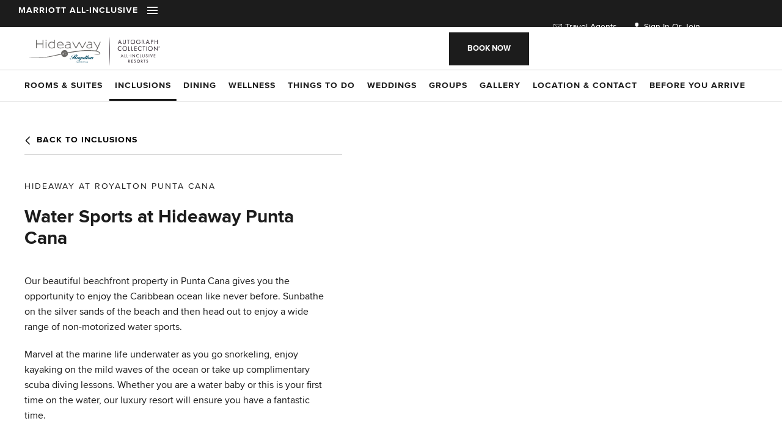

--- FILE ---
content_type: text/html; charset=utf-8
request_url: https://all-inclusive.marriott.com/hideaway-royalton-punta-cana/inclusions/non-motorized-water-sports
body_size: 18019
content:
<!DOCTYPE HTML>
<html lang="en">
 <head><meta name="twitter:card" content="summary"><meta name="twitter:description" content="Enjoy a wide range of thrilling non-motorized water sports when staying at our adults-only resort. We offer kayaking, snorkeling, and scuba diving lessons.."><meta name="twitter:image" content="https://all-inclusive.marriott.com/resourcefiles/home-hero-panel/home-image.jpg?version=11182025144548"><meta name="twitter:site" content="@"><meta name="twitter:title" content="Water Sports - Hideaway at Royalton St Lucia | Marriott All-Inclusive"><meta property="og:image" content="https://all-inclusive.marriott.com/resourcefiles/home-hero-panel/home-image.jpg?version=11182025144548"><meta property="og:title" content="Water Sports - Hideaway at Royalton St Lucia | Marriott All-Inclusive"><meta property="og:description" content="Enjoy a wide range of thrilling non-motorized water sports when staying at our adults-only resort. We offer kayaking, snorkeling, and scuba diving lessons..">
  
  <title>Water Sports - Hideaway at Royalton St Lucia | Marriott All-Inclusive</title>
  <meta http-equiv="Content-Type" content="text/html; charset=utf-8">
  <meta name="ROBOTS" content="NOARCHIVE">
  <meta name="description" content="Enjoy a wide range of thrilling non-motorized water sports when staying at our adults-only resort. We offer kayaking, snorkeling, and scuba diving lessons..">
   
  <meta name="viewport" content="width=device-width, initial-scale=1">
<meta name="HandheldFriendly" content="True">
<meta name="MobileOptimized" content="320">
<!-- <meta name="viewport" content="width=device-width,initial-scale=1.0, user-scalable=0"> -->
<meta name="viewport" content="width=device-width, initial-scale=1">
<!--[if IE]>
<script type="text/javascript" src="https://all-inclusive.marriott.com/js/html5.aspx"></script>
<![endif]-->

<link href="https://all-inclusive.marriott.com/css/print.aspx" rel="stylesheet" type="text/css" media="print">
<link rel="stylesheet" href="">
<link rel="icon" href="https://all-inclusive.marriott.com/favicon.ico">

<!-- GA4 Start -->
<script>
window.dataLayer = window.dataLayer || [];
window.dataLayer.push
({'hotelid':'PUJHI',
'hotel_name':'Hideaway at Royalton Punta Cana, An Autograph Collection All-Inclusive Resort & Casino – Adults Only' });

</script>  
<!-- GA4 end -->



<script>
function deferCssLoad(URL,delaySec) {
    setTimeout(function () {
    var headSection = document.getElementsByTagName("head")[0];
    var elementCSS = document.createElement("link");
    elementCSS.type = "text/css";
    elementCSS.rel = "stylesheet";
    elementCSS.href = URL;
    headSection.appendChild(elementCSS);
    },delaySec);
}
deferCssLoad("https://all-inclusive.marriott.com/css/ari-daterangepicker.aspx",0);
deferCssLoad("https://all-inclusive.marriott.com/css/fonts.aspx",0);
deferCssLoad("https://use.typekit.net/olj6vws.css",0);


</script>   
  <link href="https://all-inclusive.marriott.com/dynamic/css/resort-detail-template.aspx?version=11182025144548" type="text/css" rel="stylesheet">
  
  <script>
 var dataLayer = window.dataLayer || [];
setTimeout(function() {
 function AdobiScriptLoad(srcUrl, callback) {
  var d = document,
   t = 'script',
   o = d.createElement(t),
   s = d.getElementsByTagName(t)[0];
  o.src = srcUrl;
  if (callback) {
   o.addEventListener('load', function(e) {
    callback(null, e);
   }, false);
  }
  s.parentNode.insertBefore(o, s);
 }
 AdobiScriptLoad('//assets.adobedtm.com/launch-EN3963523be4674e5591a9c4d516697352.min.js', function() {
  env_gdpr = "true";
  env_ccpa = "true";
  const myInterval1 = setInterval(function() {
   if (GtmToRender()) {
    /**************** START::: GTM HERE ***********************/
    (function(w, d, s, l, i) {
     w[l] = w[l] || [];
     w[l].push({
      'gtm.start': new Date().getTime(),
      event: 'gtm.js'
     });
     var f = d.getElementsByTagName(s)[0],
      j = d.createElement(s),
      dl = l != 'dataLayer' ? '&l=' + l : '';
     j.async = true;
     j.src = '//www.googletagmanager.com/gtm.js?id=' + i + dl;
     f.parentNode.insertBefore(j, f);
    })(window, document, 'script', 'dataLayer', 'GTM-PJD8RN4');
 
    /**************** END::: GTM HERE ***********************/
   }
   clearInterval(myInterval1);
  }, 1000);
 
  function GtmToRender() {
   var UrlString = getCookieData("OptanonConsent");
   var UrlStrDeCoded = decodeURIComponent(UrlString);
   var GroupVal = getQuerystring("groups", "", UrlStrDeCoded);
   console.log(GroupVal);
   var string = GroupVal;
   string = string.split(",");
   var stringArray = new Array();
   for (var i = 0; i < string.length; i++) {
    stringArray.push(string[i]);
   }
   if (stringArray[2] == "4:1" || stringArray[3] == "6:1" || typeof(stringArray[3]) == "undefined") {
    return true;
   }
   else {
    return false;
   }
  }
 
  function getCookieData(name) {
   name += '=';
   for (var ca = document.cookie.split(/;\s*/), i = ca.length - 1; i >= 0; i--)
    if (!ca[i].indexOf(name)) return ca[i].replace(name, '');
  }
 
  function getQuerystring(key, default_, Ustring) {
   if (default_ == null) default_ = "";
   key = key.replace(/[\[]/, "\\\[").replace(/[\]]/, "\\\]");
   var regex = new RegExp("[\\?&]" + key + "=([^&#]*)");
   var qs = regex.exec(Ustring);
   if (qs == null) return default_;
   else return qs[1];
  }
 });
}, 5000); </script>
 <link rel='canonical' href='https://all-inclusive.marriott.com/hideaway-royalton-punta-cana/inclusions/non-motorized-water-sports'><meta name="generator" content="Milestone CMS 6.0"><script id="mjdata" type="application/ld+json">[{
 "@context": "http://schema.org",
 "@type": [
  "WebPage"
 ],
 "speakable": {
  "xpath": [
   "/html/head/title",
   "/html/head/meta[@name='description']/@content"
  ],
  "@type": "SpeakableSpecification"
 },
 "dateCreated": "2025-12-25",
 "dateModified": "2025-12-30",
 "datePublished": "2026-01-04",
 "name": "Water Sports - Hideaway at Royalton St Lucia | Marriott All-Inclusive",
 "description": "Enjoy a wide range of thrilling non-motorized water sports when staying at our adults-only resort. We offer kayaking, snorkeling, and scuba diving lessons..",
 "url": "https://all-inclusive.marriott.com/hideaway-royalton-punta-cana/inclusions/non-motorized-water-sports",
 "primaryImageOfPage": [],
 "breadcrumb": [
  {
   "@context": "http://schema.org",
   "@type": "BreadcrumbList",
   "itemListElement": [
    {
     "@type": "ListItem",
     "position": "1",
     "item": {
      "@id": "https://all-inclusive.marriott.com/",
      "name": "Home",
      "url": "https://all-inclusive.marriott.com/"
     }
    },
    {
     "@type": "ListItem",
     "position": "2",
     "item": {
      "@id": "https://all-inclusive.marriott.com/hideaway-royalton-punta-cana",
      "name": "Hideaway at Royalton Punta Cana, An Autograph Collection All-Inclusive Resort & Casino ",
      "url": "https://all-inclusive.marriott.com/hideaway-royalton-punta-cana"
     }
    },
    {
     "@type": "ListItem",
     "position": "3",
     "item": {
      "@id": "https://all-inclusive.marriott.com/hideaway-royalton-punta-cana/inclusions",
      "name": "Inclusions",
      "url": "https://all-inclusive.marriott.com/hideaway-royalton-punta-cana/inclusions"
     }
    },
    {
     "@type": "ListItem",
     "position": "4",
     "item": {
      "@id": "https://all-inclusive.marriott.com/hideaway-royalton-punta-cana/inclusions/non-motorized-water-sports",
      "name": "Non-Motorized Water Sports",
      "url": "https://all-inclusive.marriott.com/hideaway-royalton-punta-cana/inclusions/non-motorized-water-sports"
     }
    }
   ]
  }
 ],
 "text": "",
 "hasPart": null,
 "mainEntity": null
},{
 "@context": "http://schema.org",
 "@type": [
  "Hotel"
 ],
 "name": "Hideaway at Royalton Punta Cana, An Autograph Collection All-Inclusive Resort & Casino – Adults Only",
 "alternateName": null,
 "url": "https://all-inclusive.marriott.com/hideaway-royalton-punta-cana",
 "sameAs": null,
 "logo": "https://all-inclusive.marriott.com/resourcefiles/hotellogo/hideaway-royalton-punta-cana-new2.svg?version=11182025144548",
 "image": "https://all-inclusive.marriott.com/resourcefiles/hotellogo/hideaway-royalton-punta-cana-new2.svg?version=11182025144548",
 "description": "This secluded haven offers adults only getaways in paradise. Enjoy lavish amenities plus full access to the wider Royalton resort. ",
 "award": null,
 "legalName": null,
 "contactPoint": {
  "@type": "ContactPoint",
  "telephone": "+1-809-844-683-8959",
  "contactType": "Reservations and Booking"
 },
 "telephone": "+1-809-844-683-8959",
 "address": {
  "@type": "PostalAddress",
  "streetAddress": "Playa Arena Gorda, Carretera Macao",
  "addressLocality": "Punta Cana",
  "addressRegion": "La Altagracia",
  "postalCode": "23000",
  "addressCountry": "Dominican Republic"
 },
 "geo": {
  "@type": "GeoCoordinates",
  "latitude": "18.7324661",
  "longitude": "-68.4706937"
 },
 "aggregateRating": null,
 "brand": null,
 "photo": {
  "@type": "Photograph",
  "thumbnailUrl": "https://all-inclusive.marriott.com/resourcefiles/hotelprofile/hideaway-at-royalton-punta-cana-all-inclusive-resort-casino-tag-up.jpg?version=11182025144548"
 },
 "review": null,
 "starRating": null,
 "priceRange": null,
 "subOrganization": null,
 "parentOrganization": {
  "@context": "http://schema.org",
  "@type": [
   "Organization"
  ],
  "name": "Marriott Hotels and Resorts",
  "url": "https://all-inclusive.marriott.com/",
  "logo": "https://all-inclusive.marriott.com/resourcefiles/hotellogo/all-inclusive-logo-black-new.svg?version=11182025144548",
  "image": "https://all-inclusive.marriott.com/resourcefiles/hotellogo/all-inclusive-logo-black-new.svg?version=11182025144548",
  "contactPoint": {
   "@type": "ContactPoint",
   "telephone": "301-380-3000",
   "email": "reservations.goa@marriotthotels.com",
   "contactType": "Inquiry, Reservations or Business"
  },
  "telephone": "301-380-3000",
  "address": {
   "@type": "PostalAddress",
   "streetAddress": "10400 Fernwood Rd",
   "addressLocality": "Bethesda",
   "addressRegion": "MD",
   "postalCode": "20817",
   "addressCountry": "United States"
  }
 },
 "hasOfferCatalog": null,
 "petsAllowed": null
},{
 "@context": "http://schema.org",
 "@type": [
  "Hotel"
 ],
 "name": "W Punta Cana, All-Inclusive",
 "alternateName": "W Punta Cana, All-Inclusive",
 "url": "https://all-inclusive.marriott.com/",
 "sameAs": null,
 "logo": "https://all-inclusive.marriott.com/resourcefiles/hotelprofile/w-punta-cana.jpeg?version=11182025144548",
 "image": "https://all-inclusive.marriott.com/resourcefiles/hotelprofile/w-punta-cana.jpeg?version=11182025144548",
 "description": "Lorem ipsum dolor sit amet, consectetur adipiscing elit, sed do eiusmod tempor incididunt ut labore et dolore magna aliqua.",
 "award": null,
 "legalName": null,
 "contactPoint": null,
 "telephone": null,
 "address": {
  "@type": "PostalAddress",
  "streetAddress": "W Punta Cana, All-Inclusive Carretera Uvero Alto Higuey",
  "addressLocality": "Punta Cana",
  "addressRegion": "La Altagracia",
  "postalCode": "23000",
  "addressCountry": "Dominican Republic"
 },
 "geo": {
  "@type": "GeoCoordinates",
  "latitude": "18.836325",
  "longitude": "-68.606867"
 },
 "aggregateRating": null,
 "brand": null,
 "photo": {
  "@type": "Photograph",
  "thumbnailUrl": "https://all-inclusive.marriott.com/resourcefiles/hotelprofile/w-punta-cana.jpeg?version=11182025144548"
 },
 "review": null,
 "starRating": null,
 "priceRange": null,
 "subOrganization": null,
 "parentOrganization": null,
 "hasOfferCatalog": null,
 "petsAllowed": null
},{
 "@context": "http://schema.org",
 "@type": [
  "Hotel"
 ],
 "name": "Marriott Miches Beach, An All-Inclusive Resort",
 "alternateName": "Marriott Miches Beach, An All-Inclusive Resort",
 "url": "https://all-inclusive.marriott.com/",
 "sameAs": null,
 "logo": "https://all-inclusive.marriott.com/resourcefiles/hotellogo/marriott-miches-beach-an-all-inclusive-resort-logo-new1.png?version=11182025144548",
 "image": "https://all-inclusive.marriott.com/resourcefiles/hotellogo/marriott-miches-beach-an-all-inclusive-resort-logo-new1.png?version=11182025144548",
 "description": "Indulge in the tranquil luxury of Marriott Miches Beach, An All-Inclusive Resort, an exclusive adults-only paradise nestled along a 6-kilometer pristine white sand beach.",
 "award": null,
 "legalName": null,
 "contactPoint": null,
 "telephone": null,
 "address": {
  "@type": "PostalAddress",
  "streetAddress": "Carretera Miches-Higuey Km 2",
  "addressLocality": "Miches",
  "addressRegion": "La Altagracia",
  "postalCode": " 24000",
  "addressCountry": "Dominican Republic"
 },
 "geo": {
  "@type": "GeoCoordinates",
  "latitude": "18.98340",
  "longitude": "-69.03379"
 },
 "aggregateRating": null,
 "brand": null,
 "photo": {
  "@type": "Photograph",
  "thumbnailUrl": "https://all-inclusive.marriott.com/resourcefiles/hotelprofile/pujsm-marriott-miches-beach-an-all-inclusive-resort-new1.jpg?version=11182025144548"
 },
 "review": null,
 "starRating": null,
 "priceRange": null,
 "subOrganization": null,
 "parentOrganization": null,
 "hasOfferCatalog": null,
 "petsAllowed": null
},{
 "@context": "http://schema.org",
 "@type": [
  "Hotel"
 ],
 "name": "Royalton Bavaro, An Autograph Collection All-Inclusive Resort & Casino",
 "alternateName": null,
 "url": "https://www.royaltonresorts.com/royalton-bavaro?utm_source=marriott&utm_medium=websitelink&utm_campaign=royalton-bavaro",
 "sameAs": null,
 "logo": "https://all-inclusive.marriott.com/resourcefiles/hotellogo/royalton-bavaro-new2.svg?version=11182025144548",
 "image": "https://all-inclusive.marriott.com/resourcefiles/hotellogo/royalton-bavaro-new2.svg?version=11182025144548",
 "description": "Nestled on Bavaro Beach, this resort is ideal for families. Enjoy fun amenities like a lazy river, mini-golf and the FlowRider® surf simulator.",
 "award": null,
 "legalName": null,
 "contactPoint": {
  "@type": "ContactPoint",
  "telephone": "+1-809-844-683-8959",
  "contactType": "Reservations and Booking"
 },
 "telephone": "+1-809-844-683-8959",
 "address": {
  "@type": "PostalAddress",
  "streetAddress": "Highway Macao Playa Arena Gorda",
  "addressLocality": "Punta Cana",
  "addressRegion": "La Altagracia",
  "postalCode": "23000",
  "addressCountry": "Dominican Republic"
 },
 "geo": {
  "@type": "GeoCoordinates",
  "latitude": "18.7260667",
  "longitude": "-68.467617"
 },
 "aggregateRating": null,
 "brand": null,
 "photo": {
  "@type": "Photograph",
  "thumbnailUrl": "https://all-inclusive.marriott.com/resourcefiles/hotelprofile/royalton-bavaro-all-inclusive-resort-spa-updated.jpg?version=11182025144548"
 },
 "review": null,
 "starRating": null,
 "priceRange": null,
 "subOrganization": null,
 "parentOrganization": null,
 "hasOfferCatalog": null,
 "petsAllowed": null
},{
 "@context": "http://schema.org",
 "@type": [
  "Hotel"
 ],
 "name": "Royalton Punta Cana, An Autograph Collection All-Inclusive Resort & Casino",
 "alternateName": null,
 "url": "https://www.royaltonresorts.com/royalton-punta-cana",
 "sameAs": null,
 "logo": "https://all-inclusive.marriott.com/resourcefiles/hotellogo/royalton-punta-cana-new2.svg?version=11182025144548",
 "image": "https://all-inclusive.marriott.com/resourcefiles/hotellogo/royalton-punta-cana-new2.svg?version=11182025144548",
 "description": "Escape to the famous shores of Bavaro Beach. This resort promises luxurious getaways with lavish amenities, a nearby water park and more.",
 "award": null,
 "legalName": null,
 "contactPoint": {
  "@type": "ContactPoint",
  "telephone": "+1-809-844-683-8959",
  "contactType": "Reservations and Booking"
 },
 "telephone": "+1-809-844-683-8959",
 "address": {
  "@type": "PostalAddress",
  "streetAddress": "Playa Arena Gorda, Carretera Macao",
  "addressLocality": "Punta Cana",
  "addressRegion": "La Altagracia",
  "postalCode": "23000",
  "addressCountry": "Dominican Republic"
 },
 "geo": {
  "@type": "GeoCoordinates",
  "latitude": "18.7325651",
  "longitude": "-68.4709387"
 },
 "aggregateRating": null,
 "brand": null,
 "photo": {
  "@type": "Photograph",
  "thumbnailUrl": "https://all-inclusive.marriott.com/resourcefiles/hotelprofile/royalton-punta-cana-all-inclusive-resort-casino-tag-up.jpg?version=11182025144548"
 },
 "review": null,
 "starRating": null,
 "priceRange": null,
 "subOrganization": null,
 "parentOrganization": null,
 "hasOfferCatalog": null,
 "petsAllowed": null
},{
 "@context": "http://schema.org",
 "@type": [
  "Hotel"
 ],
 "name": "Royalton Splash Punta Cana, An Autograph Collection All-Inclusive Resort & Casino",
 "alternateName": null,
 "url": "https://www.royaltonresorts.com/royalton-splash-punta-cana",
 "sameAs": null,
 "logo": "https://all-inclusive.marriott.com/resourcefiles/hotellogo/royalton-splash-punta-cana-new2.svg?version=11182025144548",
 "image": "https://all-inclusive.marriott.com/resourcefiles/hotellogo/royalton-splash-punta-cana-new2.svg?version=11182025144548",
 "description": "Families can enjoy fun in the sun at Royalton Splash Punta Cana. The action-packed resort is home to an on-site water park, arcade and more. ",
 "award": null,
 "legalName": null,
 "contactPoint": {
  "@type": "ContactPoint",
  "telephone": "+1-809-844-683-8959",
  "contactType": "Reservations and Booking"
 },
 "telephone": "+1-809-844-683-8959",
 "address": {
  "@type": "PostalAddress",
  "streetAddress": "Highway Macao",
  "addressLocality": "Punta Cana",
  "addressRegion": "La Altagracia",
  "postalCode": "23000",
  "addressCountry": "Dominican Republic"
 },
 "geo": {
  "@type": "GeoCoordinates",
  "latitude": "18.7278642",
  "longitude": "-68.4733408"
 },
 "aggregateRating": null,
 "brand": null,
 "photo": {
  "@type": "Photograph",
  "thumbnailUrl": "https://all-inclusive.marriott.com/resourcefiles/hotelprofile/royalton-splash-punta-cana-all-inclusive-resort-spa-tag-up.jpg?version=11182025144548"
 },
 "review": null,
 "starRating": null,
 "priceRange": null,
 "subOrganization": null,
 "parentOrganization": null,
 "hasOfferCatalog": null,
 "petsAllowed": null
},{
 "@context": "http://schema.org",
 "@type": [
  "Hotel"
 ],
 "name": "Sanctuary Cap Cana, a Luxury Collection Resort, Dominican Republic, Adult All-Inclusive",
 "alternateName": "Sanctuary Cap Cana, a Luxury Collection Resort, Dominican Republic, Adult All-Inclusive",
 "url": " https://www.marriott.com/hotels/travel/pujlc-sanctuary-cap-cana-a-luxury-collection-all-inclusive-resort-dominican-republic/",
 "sameAs": null,
 "logo": "https://all-inclusive.marriott.com/resourcefiles/hotellogo/sanctuary-cap-cana-a-luxury-collection-all-inclusive-resort-logo.svg?version=11182025144548",
 "image": "https://all-inclusive.marriott.com/resourcefiles/hotellogo/sanctuary-cap-cana-a-luxury-collection-all-inclusive-resort-logo.svg?version=11182025144548",
 "description": null,
 "award": null,
 "legalName": null,
 "contactPoint": {
  "@type": "ContactPoint",
  "telephone": "+1 809-562-9191",
  "contactType": "Reservations and Booking"
 },
 "telephone": "+1 809-562-9191",
 "address": {
  "@type": "PostalAddress",
  "streetAddress": "Boulevard Zona Hotelera, Playa Juanillo",
  "addressLocality": "Punta Cana",
  "addressRegion": "Cap Cana",
  "postalCode": "23302",
  "addressCountry": "Dominican Republic"
 },
 "geo": {
  "@type": "GeoCoordinates",
  "latitude": "18.4764442",
  "longitude": "-68.4048883"
 },
 "aggregateRating": null,
 "brand": null,
 "photo": {
  "@type": "Photograph",
  "thumbnailUrl": "https://all-inclusive.marriott.com/resourcefiles/hotelprofile/sanctuary-cap-cana.jpg?version=11182025144548"
 },
 "review": null,
 "starRating": null,
 "priceRange": null,
 "subOrganization": null,
 "parentOrganization": null,
 "hasOfferCatalog": null,
 "petsAllowed": null
}]</script><script>if (top.location.host != self.location.host) {
  top.location = self.location;
}
</script>
<script>(window.BOOMR_mq=window.BOOMR_mq||[]).push(["addVar",{"rua.upush":"false","rua.cpush":"true","rua.upre":"false","rua.cpre":"false","rua.uprl":"false","rua.cprl":"false","rua.cprf":"false","rua.trans":"SJ-2487be80-d6fa-4e39-b4f9-4731fc48db77","rua.cook":"false","rua.ims":"false","rua.ufprl":"false","rua.cfprl":"true","rua.isuxp":"false","rua.texp":"norulematch","rua.ceh":"false","rua.ueh":"false","rua.ieh.st":"0"}]);</script>
                              <script>!function(e){var n="https://s.go-mpulse.net/boomerang/";if("False"=="True")e.BOOMR_config=e.BOOMR_config||{},e.BOOMR_config.PageParams=e.BOOMR_config.PageParams||{},e.BOOMR_config.PageParams.pci=!0,n="https://s2.go-mpulse.net/boomerang/";if(window.BOOMR_API_key="4GJ2R-HLK3N-HSN32-KKPZA-4JXN7",function(){function e(){if(!o){var e=document.createElement("script");e.id="boomr-scr-as",e.src=window.BOOMR.url,e.async=!0,i.parentNode.appendChild(e),o=!0}}function t(e){o=!0;var n,t,a,r,d=document,O=window;if(window.BOOMR.snippetMethod=e?"if":"i",t=function(e,n){var t=d.createElement("script");t.id=n||"boomr-if-as",t.src=window.BOOMR.url,BOOMR_lstart=(new Date).getTime(),e=e||d.body,e.appendChild(t)},!window.addEventListener&&window.attachEvent&&navigator.userAgent.match(/MSIE [67]\./))return window.BOOMR.snippetMethod="s",void t(i.parentNode,"boomr-async");a=document.createElement("IFRAME"),a.src="about:blank",a.title="",a.role="presentation",a.loading="eager",r=(a.frameElement||a).style,r.width=0,r.height=0,r.border=0,r.display="none",i.parentNode.appendChild(a);try{O=a.contentWindow,d=O.document.open()}catch(_){n=document.domain,a.src="javascript:var d=document.open();d.domain='"+n+"';void(0);",O=a.contentWindow,d=O.document.open()}if(n)d._boomrl=function(){this.domain=n,t()},d.write("<bo"+"dy onload='document._boomrl();'>");else if(O._boomrl=function(){t()},O.addEventListener)O.addEventListener("load",O._boomrl,!1);else if(O.attachEvent)O.attachEvent("onload",O._boomrl);d.close()}function a(e){window.BOOMR_onload=e&&e.timeStamp||(new Date).getTime()}if(!window.BOOMR||!window.BOOMR.version&&!window.BOOMR.snippetExecuted){window.BOOMR=window.BOOMR||{},window.BOOMR.snippetStart=(new Date).getTime(),window.BOOMR.snippetExecuted=!0,window.BOOMR.snippetVersion=12,window.BOOMR.url=n+"4GJ2R-HLK3N-HSN32-KKPZA-4JXN7";var i=document.currentScript||document.getElementsByTagName("script")[0],o=!1,r=document.createElement("link");if(r.relList&&"function"==typeof r.relList.supports&&r.relList.supports("preload")&&"as"in r)window.BOOMR.snippetMethod="p",r.href=window.BOOMR.url,r.rel="preload",r.as="script",r.addEventListener("load",e),r.addEventListener("error",function(){t(!0)}),setTimeout(function(){if(!o)t(!0)},3e3),BOOMR_lstart=(new Date).getTime(),i.parentNode.appendChild(r);else t(!1);if(window.addEventListener)window.addEventListener("load",a,!1);else if(window.attachEvent)window.attachEvent("onload",a)}}(),"".length>0)if(e&&"performance"in e&&e.performance&&"function"==typeof e.performance.setResourceTimingBufferSize)e.performance.setResourceTimingBufferSize();!function(){if(BOOMR=e.BOOMR||{},BOOMR.plugins=BOOMR.plugins||{},!BOOMR.plugins.AK){var n="true"=="true"?1:0,t="",a="amlt6evyd4gja2ljpumq-f-4a814c7d4-clientnsv4-s.akamaihd.net",i="false"=="true"?2:1,o={"ak.v":"39","ak.cp":"1705531","ak.ai":parseInt("1102646",10),"ak.ol":"0","ak.cr":9,"ak.ipv":4,"ak.proto":"h2","ak.rid":"1c297a4","ak.r":39738,"ak.a2":n,"ak.m":"x","ak.n":"essl","ak.bpcip":"3.23.63.0","ak.cport":47034,"ak.gh":"184.30.43.144","ak.quicv":"","ak.tlsv":"tls1.3","ak.0rtt":"","ak.0rtt.ed":"","ak.csrc":"-","ak.acc":"","ak.t":"1768520985","ak.ak":"hOBiQwZUYzCg5VSAfCLimQ==ejeywat5S0q46LQ/4Y5ecNZbNJ9P+sxrJcJOxL5P5h0uvpelkPLyBuU/SiPx3ZzAMFcA8/7b+Abdk2jYuylBIvcDLCiSCYRMvxVnAgEFc5CobdMiB6CHOugrJfiHe3DyCZesmOvVECFjPKyHcCz2+QOsXSEh0yQMixyhMn2+Onv/+74QYY7ckeHGMTFqWLKMQgGktDbB/qZmzmvN+f6m+pHKQagKyaMn4jB65YsEZCPUq3qYaza3zLrN9s03WBRJSuhFQSMIPHRgA7e9UnegZPh8k/1zcyqSIhXfPgdG1dQDzzOZxfP9TOk91OUm9/HdSagrvj/127PhdTWn8nXH/8MhQu25IeRPmwnSh6mwZGgbyuQmRbd+UTLm1Rn3OZHYNZebkW/2RKSGLy/5s0o2ZFcZf7lNyZxneOYtK4QRY5o=","ak.pv":"1","ak.dpoabenc":"","ak.tf":i};if(""!==t)o["ak.ruds"]=t;var r={i:!1,av:function(n){var t="http.initiator";if(n&&(!n[t]||"spa_hard"===n[t]))o["ak.feo"]=void 0!==e.aFeoApplied?1:0,BOOMR.addVar(o)},rv:function(){var e=["ak.bpcip","ak.cport","ak.cr","ak.csrc","ak.gh","ak.ipv","ak.m","ak.n","ak.ol","ak.proto","ak.quicv","ak.tlsv","ak.0rtt","ak.0rtt.ed","ak.r","ak.acc","ak.t","ak.tf"];BOOMR.removeVar(e)}};BOOMR.plugins.AK={akVars:o,akDNSPreFetchDomain:a,init:function(){if(!r.i){var e=BOOMR.subscribe;e("before_beacon",r.av,null,null),e("onbeacon",r.rv,null,null),r.i=!0}return this},is_complete:function(){return!0}}}}()}(window);</script></head>
 <body class="resortpage hideaway-at-royalton-punta-cana " data-resort-name="Hideaway at Royalton Punta Cana, An Autograph Collection All-Inclusive Resort & Casino – Adults Only" data-resort-id="30224">
  <noscript><iframe src="https://www.googletagmanager.com/ns.html?id=GTM-PJD8RN4" height="0" width="0" style="display:none;visibility:hidden"></iframe></noscript>

 
  <!--for no editor on content--> 
   
  <!-- For ADA --> 
  
  <div id="wrapper"> 
   <a role="button" class="skip-to-content-btn" href="#content">Skip to main content</a> 
   <!-- Header Section --> 
   <nav id="main" class="uk-navbar-container uk-sticky uk-sticky-fixed pushItDown resort-header" data-uk-sticky="" data-uk-active="">
  <header class="header-section clearfix">
    <div class="uk-navbar-resort"> 
      <div class="resort-top">
      <div class="uk-container">
      <div class="uk-navbar-left">
        <div class="uk-navbar-item"> 
        <!-- <a href="https://all-inclusive.marriott.com/"><span class="menu-text">MARRIOTT ALL-INCLUSIVE</span></a> -->
        <div class="burger-menu uk-navbar-item">
          <a href="javascript:;">
            <span class="menu-text">MARRIOTT ALL-INCLUSIVE</span>
            <span class="sr-only">Menu</span>
            <div class="burger-menu-wrap">
              <div class="menu-line-wrap">
                <span class="first-line"></span>
                <span class="second-line"></span>
                <span class="third-line"></span>
              </div> 
            </div>
          </a>
         </div>
         
         </div>
      </div>
      <div class="header-right uk-navbar-right uk-flex-middle right-nav uk-align-right">
      <div class="top-menu-nav">
         <div class="launguage">
          <a href="javascript:;"><span class="mim-icon-internet"></span>English</a>
         </div>
         <div class="travel">
          <a href="https://www.travelagents.marriott.com/travelagents/signin.mi" target="_blank" rel="nofollow"><span class="mim-icon-mail"></span>Travel Agents</a>
         </div>
         <div class="login">
          <a href="https://www.marriott.com/signInOverlay.mi" target="_blank" data-autodatalayer="" onclick="pushToGtmRenderByDom(this)" data-msevent="outbound" data-mscategory="outbound" data-msaction="click"><span class="formslable" aria-hidden="true">Sign In Or Join-marriott.com</span><span class="mim-icon-man-user"></span>Sign In or Join</a>
         </div>
         <div class="marriot-logo">
          <a href=" https://www.marriott.com/default.mi" target="_blank" rel="nofollow">
            <img src="[data-uri]" alt="marriot-logo" width="79" height="23" data-mimg="https://all-inclusive.marriott.com/resourcefiles/logo/white-marriot.svg">
<span aria-hidden="true" class="sr-only">white-marriot</span>

          </a>
         </div>
      </div>
      </div>
    </div>
    <div class="resort-mega-menu">
       <div class="uk-container">
       <div class="uk-navbar-item uk-logo">
        <div class="logo">
          <div class="dynamiccomponenteditenable">
            <a href="https://all-inclusive.marriott.com/">
              <img src="[data-uri]" alt="Logo" data-mimg="https://all-inclusive.marriott.com/resourcefiles/logo/all-inclusive-logo-white-draft-new.svg">
<span aria-hidden="true" class="sr-only"> White Logo</span>
            </a>
          </div>
        </div>
       </div>
       <div class="resort-mega-menu-left">
           <div class="resort-list">
          <div class="nav-title">Our Resorts</div>
          <div class="resort-nav-data"><ul><li><a href="https://www.marriott.com/en-us/hotels/pujwh-w-punta-cana-all-inclusive/overview/" class="nav" target="_blank" rel="nofollow">W Punta Cana, All-Inclusive</a></li><li><a href="https://all-inclusive.marriott.com/marriott-miches-beach-an-all-inclusive-resort" class="nav">Marriott Miches Beach, An All-Inclusive Resort</a></li><li><a href="https://all-inclusive.marriott.com/hideaway-royalton-punta-cana" class="nav">Hideaway at Royalton Punta Cana, An Autograph Collection All-Inclusive Resort & Casino – Adults Only</a></li><li><a href="https://all-inclusive.marriott.com/royalton-bavaro" class="nav">Royalton Bavaro, An Autograph Collection All-Inclusive Resort & Casino</a></li><li><a href="https://all-inclusive.marriott.com/royalton-punta-cana" class="nav">Royalton Punta Cana, An Autograph Collection All-Inclusive Resort & Casino</a></li><li><a href="https://all-inclusive.marriott.com/royalton-splash-punta-cana" class="nav">Royalton Splash Punta Cana, An Autograph Collection All-Inclusive Resort & Casino</a></li><li><a href="https://all-inclusive.marriott.com/sanctuary-cap-cana-a-luxury-collection-resort-dominican-republic-adult-all-inclusive" class="nav">Sanctuary Cap Cana, a Luxury Collection Resort, Dominican Republic, Adult All-Inclusive</a></li><li><a class="button-link view-button" href="https://all-inclusive.marriott.com/resorts-and-destinations">View All</a></li></ul> </div>
         </div>
       </div>
       <div class="resort-mega-menu-right">
        <div class="resort-list">
          <div class="nav-title">More From All Inclusive</div>
          <div class="pop-link">

  <ul class="pop-link-list">
     
      <li class="dynamiccomponenteditenable" data-id='151718' data-editbuttontext='' data-editable='True'><a class="nav" href="https://all-inclusive.marriott.com/">Home</a> </li>
     
      <li class="dynamiccomponenteditenable" data-id='224427' data-editbuttontext='' data-editable='True'><a class="nav" href="https://all-inclusive.marriott.com/member-benefits">Marriott Bonvoy Members</a> </li>
     
      <li class="dynamiccomponenteditenable" data-id='127451' data-editbuttontext='' data-editable='True'><a class="nav" href="https://all-inclusive.marriott.com/resorts-and-destinations">Destinations</a> </li>
     
      <li class="dynamiccomponenteditenable" data-id='127452' data-editbuttontext='' data-editable='True'><a class="nav" href="https://all-inclusive.marriott.com/experiences">Experiences</a> </li>
     
      <li class="dynamiccomponenteditenable" data-id='127453' data-editbuttontext='' data-editable='True'><a class="nav" href="https://all-inclusive.marriott.com/inclusions">Inclusions</a> </li>
     
      <li class="dynamiccomponenteditenable" data-id='127457' data-editbuttontext='' data-editable='True'><a class="nav" href="https://all-inclusive.marriott.com/weddings-honeymoons">Weddings Honeymoons</a> </li>
     
      <li class="dynamiccomponenteditenable" data-id='145685' data-editbuttontext='' data-editable='True'><a class="nav" href="https://all-inclusive.marriott.com/meetings-events">Meetings Events</a> </li>
     
      <li class="dynamiccomponenteditenable" data-id='145686' data-editbuttontext='' data-editable='True'><a class="nav" href="https://all-inclusive.marriott.com/gallery">Gallery</a> </li>
     
      <li class="dynamiccomponenteditenable" data-id='145687' data-editbuttontext='' data-editable='True'><a class="nav" href="https://all-inclusive.marriott.com/offers">Offers</a> </li>
     
      <li class="dynamiccomponenteditenable" data-id='145688' data-editbuttontext='' data-editable='True'><a class="nav" href="https://all-inclusive.marriott.com/our-story">Our Story</a> </li>
  </ul>
</div>

          <!-- <div class="nav-title"><a href="https://all-inclusive.marriott.com/experiences">Experiences</a></div>
          <div class="nav-title"><a href="https://all-inclusive.marriott.com/our-story">Our Story</a></div>
          <div class="nav-title"><a href="https://all-inclusive.marriott.com/gallery">Gallery</a></div> -->
         </div>
       </div>
      </div>
     </div>
    </div>
    <div class="resort-bottom">
      <div class="uk-container">
        <div class="uk-align-left uk-logo"> 
          <div class="logo">
  <a href="">
 <img data-nodeferimage="true" src="https://all-inclusive.marriott.com/resourcefiles/hotellogo/hideaway-royalton-punta-cana-new2.svg?version=11182025144548" alt="Hideaway at Royalton Punta Cana, An Autograph Collection All-Inclusive Resort & Casino – Adults Only,Playa Arena Gorda, Carretera Macao,Punta Cana   Dominican Republic'" width="370" height="49">
 <span class="sr-only">hotelinfo logo</span>
 </a> 
</div>
        </div>
        <div class="main-nav uk-align-right">
          <div class="booking-sec uk-navbar-item">
            <div class="reserve-btn reserve-btn-click">
               <!-- <form name=resform target="_blank" method="post" name="resform" action="https://all-inclusive.marriott.com/click-reservation?hdnpageprofileid=30224">
                  <input type="hidden" name="hotelcode" value="PUJHI">
                  <div class="reserve-openbox">
                    <button type="submit" data-main="mainreservation" class="button booktarget" data-autoDataLayer onclick="pushToGtmRenderByDom(this);" data-msevent="booking buttons" data-mscategory="booking entrances" data-msaction="click"><span class="formslable" aria-hidden="true">Book Now-Hideaway at Royalton Punta Cana, An Autograph Collection All-Inclusive Resort & Casino – Adults Only</span>Book Now</span>
                    </button>
                  </div>
                </form> -->
               <div class="reserve-openbox hotel-level">
                <a data-main="mainreservation" role="button" href="javascript:void(0);" class="button booktarget dynamiccomponenteditenable" ="" data-uk-toggle="target:#offcanvas-slide">
                  <span aria-hidden="true">Book Now</span>
                  <span class="sr-only">Book Now Button</span>
                </a>
              </div>
            </div>
          </div>
        </div>
      </div>
    </div>
    <div class="resort-main-menu">
      <div class="uk-container">
        <div class="top-navigation-resort clearfix">
<ul class="uk-navbar-nav"><li> <a href="https://all-inclusive.marriott.com/hideaway-royalton-punta-cana/hideaway-royalton-punta-cana" class="nav">Overview</a></li><li> <a href="https://all-inclusive.marriott.com/hideaway-royalton-punta-cana/rooms" class="nav">Rooms & Suites</a></li><li> <a href="https://all-inclusive.marriott.com/hideaway-royalton-punta-cana/inclusions" class="nav">Inclusions</a></li><li> <a href="https://all-inclusive.marriott.com/hideaway-royalton-punta-cana/dining" class="nav">Dining</a></li><li> <a href="https://all-inclusive.marriott.com/hideaway-royalton-punta-cana/spa-wellness" class="nav">Wellness</a></li><li> <a href="https://all-inclusive.marriott.com/hideaway-royalton-punta-cana/things-to-do" class="nav">Things to Do</a></li><li> <a href="https://all-inclusive.marriott.com/hideaway-royalton-punta-cana/weddings" class="nav">Weddings</a></li><li> <a href="https://all-inclusive.marriott.com/hideaway-royalton-punta-cana/groups" class="nav">Groups</a></li><li> <a href="https://all-inclusive.marriott.com/hideaway-royalton-punta-cana/gallery" class="nav">Gallery</a></li><li> <a href="https://all-inclusive.marriott.com/hideaway-royalton-punta-cana/location-contact" class="nav">Location & Contact</a></li><li> <a href="https://all-inclusive.marriott.com/hideaway-royalton-punta-cana/before-you-arrive" class="nav">Before You Arrive</a></li></ul>
</div>
      </div>
    </div>
    </div>
  </header>
</nav>
<div id="offcanvas-slide" class="toggle-animation-queued main-table reservation-common" data-uk-offcanvas="mode: none; overlay: true">
  <div class="uk-grid-collapse uk-child-width-1-1 uk-grid" data-uk-grid="">
    <div class="uk-panel-scrollable resscrollb">
      <div id="custom-reservation-box" class="custom-reservation-block" style="display:none">
        <a id="close-res-btn"><span class="mim-icon-close"></span></a>
        <div class="custom-reservation-box-border">
          <div id="custom-reservation-box-inner">
            <div class="form-group numberofsuites">
              <label for="suites-dd">Number of Rooms</label>
              <div class="styled-select styled-select-res-popup"><a href="javascript:;" class="minus"><span class="sr-only">minus</span><span class="mim-icon-substract"></span></a><img class="reve-icon" width="20" height="17" src="[data-uri]" alt="Guest" data-uk-svg="" data-mimg="https://all-inclusive.marriott.com/resourcefiles/amenities-icons/bed.svg">
                <input class="form-input roomselector" type="text" name="rm" id="suites-dd" value="1" data-min="1" data-max="3" readonly=""> <span class="res-down-arrow mim-icon-angle-arrow-down"></span> <a href="javascript:;" class="plus"><span class="sr-only">plus</span><span class="mim-icon-add"></span></a>
              </div>
            </div>
            <div id="suites-data"> </div>
          </div>
        </div>
        <!-- <div class="addroom-button"> 
        <a href="javascript:;"><span class="mim-icon-add"></span>Add Room</a>
        </div> -->
      </div>
      <div id="reservation" class="custom-reservation-block">
        <div class="main-reservation mainimage-reservation">
          <div class="book-title">Book Your Stay</div>
          <form enctype="application/x-www-form-urlencoded" target="_blank" action="https://all-inclusive.marriott.com/click-reservation?hdnpageprofileid=" method="post" name="resform" id="desktopReservationForm" class="reservationform">
            <input type="hidden" id="hotelcode" name="hotelcode" value="">
            <input type="hidden" id="chainId" name="chainId" value="">
            <input type="hidden" id="themeId" name="template" value="">
            <input type="hidden" id="configId" name="sob" value="">
            <ul>
              <li class="drop-wrap">
                <div class="reserv-drop">
                  <label class="rtitle" for="resdestinations">Select Destination *</label>
                  <select class="resdropdown" id="resdestinations" disabled="">
                    <option value="" selected="">Select</option>
                    <option data-destinations="Antigua & Barbuda" value="Antigua & Barbuda" data-destinationsbookurl="http://www.marriott.com/search/submitSearch.mi?searchType=HotelList&hotelList=ANURO,ANURC">Antigua & Barbuda</option>
                    <option data-destinations="Barbados" value="Barbados" data-destinationsbookurl="http://www.marriott.com/search/submitSearch.mi?searchType=HotelList&hotelList=BGIAB,BGIAH,BGIAY,BGIAU,BGIAT,BGIAW">Barbados</option>
                    <option data-destinations="Costa Rica, Guanacaste" value="Costa Rica, Guanacaste" data-destinationsbookurl="http://www.marriott.com/search/submitSearch.mi?searchType=HotelList&hotelList=LIRWI,LIRPH">Costa Rica, Guanacaste</option>
                    <option data-destinations="Dominican Republic" value="Dominican Republic" data-destinationsbookurl="http://www.marriott.com/search/submitSearch.mi?searchType=HotelList&hotelList=PUJHI,PUJRB,PUJRC,PUJRO,PUJRS,PUJLC,PUJSM,PUJWH">Dominican Republic</option>
                    <option data-destinations="Grenada" value="Grenada" data-destinationsbookurl="http://www.marriott.com/search/submitSearch.mi?searchType=HotelList&hotelList=GNDRO">Grenada</option>
                    <option data-destinations="Jamaica" value="Jamaica" data-destinationsbookurl="http://www.marriott.com/search/submitSearch.mi?searchType=HotelList&hotelList=MBJGN,MBJHN,MBJRB,MBJRN,MBJRW">Jamaica</option>
                    <option data-destinations="Mexico, Cancun" value="Mexico, Cancun" data-destinationsbookurl="http://www.marriott.com/search/submitSearch.mi?searchType=HotelList&hotelList=CUNHV,CUNPA,CUNPC,CUNRC,CUNRV,CUNSR,CUNIM">Mexico, Cancun</option>
                    <option data-destinations="Mexico, Puerto Vallarta" value="Mexico, Puerto Vallarta" data-destinationsbookurl="http://www.marriott.com/search/submitSearch.mi?searchType=HotelList&hotelList=PVRDE">Mexico, Puerto Vallarta</option>
                    <option data-destinations="Saint Lucia" value="Saint Lucia" data-destinationsbookurl="http://www.marriott.com/search/submitSearch.mi?searchType=HotelList&hotelList=UVFHI,UVFRO">Saint Lucia</option>
                    <option data-destinations="Brazil" value="Brazil" data-destinationsbookurl="http://www.marriott.com/search/submitSearch.mi?searchType=HotelList&hotelList=RECPG">Brazil</option>
                  </select>
                  <span class="error-messsage" id="destinations-error" style="display:none">Please select the Destination</span>
                </div>
              </li>
              <li class="drop-wrap" id="hide-resort-show">
                <div class="reserv-drop">
                  <label class="rtitle" for="reshotelist">Select Preferred Resort </label>
                  <select class="resdropdown" id="reshotelist" disabled="">
                    <option value="" selected="">Select</option>
                    <option data-roomsmax="1" data-preferredresort="Antigua & Barbuda" data-hotelprofileid="30236" value="ANURO" data-hotelname="Royalton Antigua All-Inclusive Resort & Spa">Royalton Antigua All-Inclusive Resort & Spa</option>
                   <option data-adultsonly="true" data-roomsmax="1" data-preferredresort="Antigua & Barbuda" data-hotelprofileid="32381" value="ANURC" data-hotelname="Royalton CHIC Antigua, An Autograph Collection All-Inclusive Resort – Adults Only">Royalton CHIC Antigua, An Autograph Collection All-Inclusive Resort - Adults Only</option>
                   
                    <option data-roomsmax="1" data-preferredresort="Barbados" data-hotelprofileid="30209" value="BGIAY" data-hotelname="Crystal Cove by Elegant Hotels">Crystal Cove by Elegant Hotels</option>
                    <option data-roomsmax="1" data-preferredresort="Barbados" data-hotelprofileid="30211" value="BGIAT" data-hotelname="Tamarind by Elegant Hotels">Tamarind by Elegant Hotels</option>
                    <option data-adultsonly="true" data-roomsmax="1" data-preferredresort="Barbados" data-hotelprofileid="30207" value="BGIAH" data-hotelname="Adults Only, The House by Elegant Hotels">Adults Only, The House by Elegant Hotels</option>
                    <option data-adultsonly="true" data-roomsmax="1" data-preferredresort="Barbados" data-hotelprofileid="30213" value="BGIAB" data-hotelname="Adults Only, Treasure Beach by Elegant Hotels">Adults Only, Treasure Beach by Elegant Hotels</option>
                    <option data-roomsmax="1" data-preferredresort="Barbados" data-hotelprofileid="30212" value="BGIAU" data-hotelname="Turtle Beach by Elegant Hotels">Turtle Beach by Elegant Hotels</option>
                    <option data-roomsmax="1" data-preferredresort="Barbados" data-hotelprofileid="30208" value="BGIAW" data-hotelname="Waves Hotel & Spa by Elegant Hotels">Waves Hotel & Spa by Elegant Hotels</option>
                    <option data-roomsmax="1" data-preferredresort="Costa Rica, Guanacaste" data-hotelprofileid="30215" value="LIRWI" data-hotelname="The Westin Reserva Conchal, an All-Inclusive Golf Resort & Spa">The Westin Reserva Conchal, an All-Inclusive Golf Resort & Spa</option>
                    <option data-roomsmax="1" data-preferredresort="Costa Rica, Guanacaste" data-hotelprofileid="30222" value="LIRPH" data-hotelname="Planet Hollywood Costa Rica All-Inclusive Beach Resort">Planet Hollywood Costa Rica All-Inclusive Beach Resort</option>
                    <option data-roomsmax="1" data-preferredresort="Dominican Republic" data-hotelprofileid="30225" value="PUJRS" data-hotelname="Royalton Splash Punta Cana All-Inclusive Resort & Spa">Royalton Splash Punta Cana All-Inclusive Resort & Spa</option>
                    <option data-roomsmax="1" data-preferredresort="Dominican Republic" data-hotelprofileid="30223" value="PUJRO" data-hotelname="Royalton Punta Cana All-Inclusive Resort & Casino">Royalton Punta Cana All-Inclusive Resort & Casino</option>
                    <option data-adultsonly="true" data-roomsmax="1" data-preferredresort="Dominican Republic" data-hotelprofileid="30224" value="PUJHI" data-hotelname="Adults Only, Hideaway at Royalton Punta Cana Resort & Casino">Adults Only, Hideaway at Royalton Punta Cana Resort & Casino</option>
                    <option data-roomsmax="1" data-preferredresort="Dominican Republic" data-hotelprofileid="30226" value="PUJRB" data-hotelname="Royalton Bavaro All-Inclusive Resort & Spa">Royalton Bavaro All-Inclusive Resort & Spa</option>
                    <option data-adultsonly="true" data-roomsmax="1" data-preferredresort="Dominican Republic" data-hotelprofileid="30227" value="PUJRC" data-hotelname="Adults Only, Royalton CHIC Punta Cana, Resort & Casino">Adults Only, Royalton CHIC Punta Cana, Resort & Casino</option>
                    <option data-adultsonly="true" data-roomsmax="1" data-preferredresort="Dominican Republic" data-hotelprofileid="32337" value="PUJLC" data-hotelname="Sanctuary Cap Cana, a Luxury Collection Resort, Dominican Republic, Adult All-Inclusive">Sanctuary Cap Cana, a Luxury Collection Resort, Dominican Republic, Adult All-Inclusive</option>
                   <option data-roomsmax="1" data-preferredresort="Dominican Republic" data-hotelprofileid="32380" value="PUJSM" data-hotelname="Marriott Miches Beach, An All-Inclusive Resort">Marriott Miches Beach, An All-Inclusive Resort</option>
                    <option data-roomsmax="1" data-preferredresort="Dominican Republic" data-hotelprofileid="32379" value="PUJWH" data-hotelname="W Punta Cana, All-Inclusive">W Punta Cana, All-Inclusive</option>
                    <option data-roomsmax="1" data-preferredresort="Grenada" data-hotelprofileid="31667" value="GNDRO" data-hotelname="Royalton Grenada All-Inclusive Resort & Spa">Royalton Grenada All-Inclusive Resort & Spa</option>
                    <option data-roomsmax="1" data-preferredresort="Jamaica" data-hotelprofileid="30228" value="MBJRW" data-hotelname="Royalton White Sands Montego Bay All-Inclusive Resort">Royalton White Sands Montego Bay All-Inclusive Resort</option>
                    <option data-roomsmax="1" data-preferredresort="Jamaica" data-hotelprofileid="30229" value="MBJRB" data-hotelname="Royalton Blue Waters Montego Bay All-Inclusive Resort">Royalton Blue Waters Montego Bay All-Inclusive Resort</option>
                    <option data-roomsmax="1" data-preferredresort="Jamaica" data-hotelprofileid="30230" value="MBJRN" data-hotelname="Royalton Negril All-Inclusive Resort & Spa">Royalton Negril All-Inclusive Resort & Spa</option>
                    <option data-adultsonly="true" data-roomsmax="1" data-preferredresort="Jamaica" data-hotelprofileid="30231" value="MBJHN" data-hotelname="Adults Only, Hideaway at Royalton Negril Resort">Adults Only, Hideaway at Royalton Negril Resort</option>
                    <option data-adultsonly="true" data-roomsmax="1" data-preferredresort="Jamaica" data-hotelprofileid="30232" value="MBJGN" data-hotelname="Adults Only, Grand Lido Negril Au-Naturel, Resort">Adults Only, Grand Lido Negril Au-Naturel, Resort</option>
                    <option data-adultsonly="true" data-roomsmax="1" data-preferredresort="Mexico, Cancun" data-hotelprofileid="30217" value="CUNHV" data-hotelname="Adults Only, Hideaway at Royalton Riviera Cancun Resort">Adults Only, Hideaway at Royalton Riviera Cancun Resort</option>
                    <option data-adultsonly="true" data-roomsmax="1" data-preferredresort="Mexico, Cancun" data-hotelprofileid="32378" value="CUNIM" data-hotelname="Almare, a Luxury Collection Adult All-Inclusive Resort, Isla Mujeres">Almare, a Luxury Collection Adult All-Inclusive Resort, Isla Mujeres</option>
                    <option data-roomsmax="1" data-preferredresort="Mexico, Cancun" data-hotelprofileid="30839" value="CUNRV" data-hotelname="Royalton Riviera Cancun All-Inclusive Resort & Spa">Royalton Riviera Cancun All-Inclusive Resort & Spa</option>
                    <option data-adultsonly="true" data-roomsmax="1" data-preferredresort="Mexico, Cancun" data-hotelprofileid="30221" value="CUNPA" data-hotelname="Planet Hollywood Adult Scene Cancun Resort">Planet Hollywood Adult Scene Cancun Resort</option>
                    <option data-roomsmax="1" data-preferredresort="Mexico, Cancun" data-hotelprofileid="30220" value="CUNPC" data-hotelname="Planet Hollywood Cancun All-Inclusive Beach Resort">Planet Hollywood Cancun All-Inclusive Beach Resort</option>
                    <option data-adultsonly="true" data-roomsmax="1" data-preferredresort="Mexico, Cancun" data-hotelprofileid="30218" value="CUNRC" data-hotelname="Adults Only, Royalton CHIC Cancun Resort">Adults Only, Royalton CHIC Cancun Resort</option>
                    <option data-roomsmax="1" data-preferredresort="Mexico, Cancun" data-hotelprofileid="32336" value="CUNSR" data-hotelname="Royalton Splash Riviera Cancun, An Autograph Collection All-Inclusive Resort">Royalton Splash Riviera Cancun, An Autograph Collection All-Inclusive Resort</option>
                    <option data-roomsmax="1" data-preferredresort="Mexico, Puerto Vallarta" data-hotelprofileid="30925" value="PVRDE" data-hotelname="Delta by Marriott Riviera Nayarit, an All-Inclusive Resort">Delta by Marriott Riviera Nayarit, an All-Inclusive Resort</option>
                    <option data-roomsmax="1" data-preferredresort="Saint Lucia" data-hotelprofileid="30233" value="UVFRO" data-hotelname="Royalton Saint Lucia All-Inclusive Resort & Spa">Royalton Saint Lucia All-Inclusive Resort & Spa</option>
                    <option data-adultsonly="true" data-roomsmax="1" data-preferredresort="Saint Lucia" data-hotelprofileid="30234" value="UVFHI" data-hotelname="Adults Only, Hideaway at Royalton Saint Lucia Resort">Adults Only, Hideaway at Royalton Saint Lucia Resort</option>
                    <option data-roomsmax="1" data-preferredresort="Brazil" data-hotelprofileid="30924" value="RECPG" data-hotelname="The Westin Porto de Galinhas, an All-Inclusive Resort">The Westin Porto de Galinhas, an All-Inclusive Resort</option>
                  </select>
                  <span class="error-messsage" id="resort-error" style="display:none">Please select the Resort</span>
                </div>
              </li>
              <li class="dates-wrape">
                <label for="date-range-room" class="sr-only">Select dates</label>
                <input type="text" id="date-range-room" hidden="" class="hideinput">
                <div id="room-start-date">
                  <div id="date-range-room-container">
                    <button class="close-date-picker" type="button">Close</button>
                  </div>
                </div>
                <div class="date-inline">
                  <label class="date">Select Dates</label>
                  <div class="bg-add">
                    <div class="filter-snippet-date-wrap roomdatetrigger">
                      <label for="Arrival" class="hide-view">Select Dates</label>
                      <input id="Arrival" type="text" readonly="">
											<input id="Arrival_pass" name="checkindate" type="hidden" readonly="">
                    </div>
                    <span class="mim-icon-right-arrow3 on-page-icon roomdatetrigger"></span>
                    <div class="filter-snippet-date-wrap roomdatetrigger calendaricon">
                      <label for="Departure" class="hide-view">Departure</label>
                          <input id="Departure" type="text" readonly="">
 													<input id="Departure_pass" name="checkoutdate" type="hidden" readonly="">
                    </div>
                  </div>
                </div>
              </li>
              <li class="reserv-drop reser-inner1">
                <label class="rtitle">Guests *</label>
                <label class="rtitle hide-view" for="NumberOfRoomshf">Rooms</label>
                <div class="form-select">
                  <img class="reve-icon" width="22" height="22" src="[data-uri]" alt="Room" data-uk-svg="" data-mimg="https://all-inclusive.marriott.com/resourcefiles/amenities-icons/bed.svg">
                  <input readonly="" class="resdropdown open-custom-reservation roominput" value="0" name="rooms" id="NumberOfRoomshf" type="text">
                </div>
                <div class="form-select adult">
                  <img class="reve-icon" width="17" height="17" src="[data-uri]" alt="Adult" data-uk-svg="" data-mimg="https://all-inclusive.marriott.com/resourcefiles/amenities-icons/standing-up-man-.svg">
                  <label class="sr-only" for="NumberOtotaladults">NumberOtotaladults</label>
                  <input readonly="" class="resdropdown open-custom-reservation totalguestinput" value="0" id="NumberOtotaladults" type="text">
                </div>
                <span class="res-down-arrow mim-icon-angle-arrow-down"></span>
              </li>
              <li class="reservation-button-last">
                <div class="reservation-box-footer">
                  <button type="button" onclick="reservation_validation()" class="button">Check availability</button>
                </div>
              </li>
            </ul>
            <input value="2" name="adults" class="adultinput" id="NumberOfAdultshf" type="hidden">
            <input value="0" name="children" class="childinput" id="NumberOfChildrenshf" type="hidden">
            <input value="" name="cid" class="childinageput" id="childagecouthf" type="hidden">
            <div id="hidden-form-input">
              <!--    <input type="hidden" class="bdts-ad" name="adult1" value="" id="bdts-ad1">
           <input type="hidden" class="bdts-ad" name="adult2" value="" id="bdts-ad2">
           <input type="hidden" class="bdts-ad" name="adult3" value="" id="bdts-ad3">
           <input type="hidden" class="bdts-ad" name="adult4" value="" id="bdts-ad4">
           <input type="hidden" class="bdts-ch" name="children1" value="" id="bdts-ch1">
           <input type="hidden" class="bdts-ch" name="children2" value="" id="bdts-ch2">
           <input type="hidden" class="bdts-ch" name="children3" value="" id="bdts-ch3">
           <input type="hidden" class="bdts-ch" name="children4" value="" id="bdts-ch4">
           <input type="hidden" class="bdts-ac" name="ac1" value="" id="bdts-ac1">
           <input type="hidden" class="bdts-ac" name="ac2" value="" id="bdts-ac2">
           <input type="hidden" class="bdts-ac" name="ac3" value="" id="bdts-ac3">
           <input type="hidden" class="bdts-ac" name="ac4" value="" id="bdts-ac4">
           <input type="hidden" class="bdts-ac" name="ac5" value="" id="bdts-ac5">
           <input type="hidden" class="bdts-ac" name="ac6" value="" id="bdts-ac6">  -->
            </div>
          </form>
          <div>
            <div id="temp-data" class="addition-room" style="display: none;">
              <div id="__idstart__suilt-data-__count__" data-id="__count__" class="suites-data room-add">
                <div class="custom-reservation-box-border">
                  <div class="room-count"><span>Room</span> <span class="room-intcount"> __count__</span></div>
                  <div class="increment-guest-child">
                    <div class="adult-inc"> <img class="reve-icon" width="25" height="25" src="[data-uri]" alt="Guest" data-uk-svg="" data-mimg="https://all-inclusive.marriott.com/resourcefiles/amenities-icons/standing-up-man-.svg"> <span>0</span> </div>
                    <div class="child-inc"> <img class="reve-icon" width="20" height="18" src="[data-uri]" alt="Guest" data-uk-svg="" data-mimg="https://all-inclusive.marriott.com/resourcefiles/amenities-icons/standing-up-man-.svg"> <span>0</span> </div>
                    <span class="res-down-arrow mim-icon-angle-arrow-down"></span>
                  </div>
                  <div class="row main-row">
                    <div class="suitelabel">Suite __count__</div>
                    <div class="left-section">
                      <label for="__idstart__adult___count__">Adults</label>
                      <div class="styled-select styled-select-res-popup"><a href="javascript:;" class="minus"><span class="sr-only">minus</span><span class="mim-icon-substract"></span></a><img class="reve-icon" width="25" height="25" src="[data-uri]" alt="Guest" data-uk-svg="" data-mimg="https://all-inclusive.marriott.com/resourcefiles/amenities-icons/standing-up-man-.svg">
                        <input class="adult-select input-dd" type="text" name="ad__count__" id="__idstart__adult___count__" readonly="" value="0" data-min="0" data-max="4"> <a class="plus" href="javascript:;"><span class="sr-only">plus</span><span class="mim-icon-add"></span></a>
                      </div>
                    </div>
                    <div class="right-section chlidrenBlock">
                      <label for="__idstart__child___count__">Children <span class="dim-view">Up to 17years</span></label>
                      <div class="styled-select styled-select-res-popup"> <a href="javascript:;" class="minus"><span class="sr-only">minus</span><span class="mim-icon-substract"></span></a>
                        <img class="reve-icon" width="20" height="18" src="[data-uri]" alt="Guest" data-uk-svg="" data-mimg="https://all-inclusive.marriott.com/resourcefiles/amenities-icons/standing-up-man-.svg">
                        <input class="children-select input-dd" type="text" name="ch__count__" id="__idstart__child___count__" value="0" data-min="0" data-max="4" readonly=""> <a href="javascript:;" class="plus"><span class="sr-only">plus</span><span class="mim-icon-add"></span></a>
                      </div>
                    </div>
                    <div class="clear"></div>
                  </div>
                  <div class="row child-row" data-id="__count__" style="display:none">
                    <div class="top-border">
                      <div class="triangle"></div>
                    </div>
                    <div class="child-data" id="__idstart__child-data-__count__"> </div>
                    <div class="clear"></div>
                  </div>
                  <!-- <div class="reset-remove">
               <div class="rest-button"><a href="javascript:;">Reset</a></div>
               <div class="remove-button"><a href="javascript:;">Remove Room</a></div>
               </div> -->
                </div>
              </div>
            </div>
            <div id="child-data" style="display: none;">
              <div class="child-column child-column__count2__">
                <label for="child___count2__">
                  Child __count2__ Age
                  <!-- Age of children (0-17) -->
                </label>
                <div class="styled-select styled-select-res-popup"> <a href="javascript:;" class="minus"><span class="sr-only">minus</span><span class="mim-icon-substract"></span></a> <img class="reve-icon" width="20" height="17" src="[data-uri]" alt="Guest" data-uk-svg="" data-mimg="https://all-inclusive.marriott.com/resourcefiles/amenities-icons/standing-up-man-.svg">
                  <input class="age-select input-dd child-__count2__" type="text" name="EtBxAgeChild__count2__" id="child___count2__" data-id='child-__count__-__count2__' value="0" data-min="0" data-max="17" readonly=""> <span class="res-down-arrow mim-icon-angle-arrow-down"></span>
                  <a href="javascript:;" class="plus"><span class="sr-only">plus</span><span class="mim-icon-add"></span></a>
                </div>
              </div>
            </div>
          </div>
        </div>
      </div>
      <div class="main-reservation-bottom main-reservation-bottom-newlayout">
        <!--  -->
        <div class="main-reservation-boxone" id="hide-redeem">
          <div class="title">Use Marriott Bonvoy Points</div>
          <a class="button" href="https://all-inclusive.marriott.com/click-reservation?hdnpageprofileid=" target="_blank"> <span aria-hidden="true">Redeem on Marriott.com</span> <span class="sr-only">Redeem on Marriott.com</span> </a>
        </div>
        <div class="main-reservation-boxtwo">
          <div class="title">For Flight & Stay Packages</div>
          <a class="button" href="https://www.vacationsbymarriott.com/" target="_blank" rel="nofollow"> <span aria-hidden="true">Book with Vacations by Marriott</span> <span class="sr-only">Book with Vacations by Marriott</span> </a>
        </div>
        <!--<span aria-hidden="true">Enquire Now<span class="mim-icon-arrow-right meeting-icon"></span></span>-->
        <div class="main-reservation-boxtwo last-btn">
          <a href="https://www.marriott.com/reservation/lookupReservation.mi" class="button-link resort-link" target="_blank" rel="nofollow">
            <span aria-hidden="true">Find Your Reservations</span>
            <span class="sr-only">Find Your Reservations</span>
          </a>
        </div>
      </div>
      <div class="res-mob-close1">
        <button class="uk-offcanvas-close" data-uk-close=""><span class="sr-only">close</span></button>
      </div>
    </div>
  </div>
</div>
   <!-- Header END --> 
   <div id="content">
    
    <div class="inclusion-detail">
 <div class="uk-container">
<div class="uk-width-1-2@m">
      <div class="back-btn">
       <a href="./" target="_self">back to inclusions</a>
      </div>
     </div>

 <div uk-grid="">
        <div class="uk-width-1-2@m left-side-cs contentfocus" tabindex="0">
         <div class="club-name-detail">Hideaway at Royalton Punta Cana</div>
         <h1 class="detail-page-heading">Water Sports at Hideaway Punta Cana</h1>
         Our beautiful beachfront property in Punta Cana gives you the opportunity to enjoy the Caribbean ocean like never before. Sunbathe on the silver sands of the beach and then head out to enjoy a wide range of non-motorized water sports.
<p>Marvel at the marine life underwater as you go snorkeling, enjoy kayaking on the mild waves of the ocean or take up complimentary scuba diving lessons. Whether you are a water baby or this is your first time on the water, our luxury resort will ensure you have a fantastic time.</p>

<h3>Water Sports Available:</h3>

<ul>
	<li>Snorkeling</li>
	<li>Kayaking</li>
	<li>Introductory Scuba Lessons</li>
</ul>

<div class="snl-btn rmbookbtn"><a class="button" href="https://all-inclusive.marriott.com/click-reservation?hdnpageprofileid=30224&amp;hotelcode=PUJHI" target="_blank">Book Now</a></div>

        </div>
        <div class="uk-width-1-2@m right-side-img">
         
         <div class="dining-detail-img dynamiccomponenteditenable" data-id='207857' data-editbuttontext='' data-editable='True' uk-sticky="offset:250; bottom: .inclusion-detail .uk-container">
          <div class="snippet-img-slider" uk-slider="">
          	<ul class="uk-slider-items">
	             <li>
	             	<img alt="Bond with the Caribbean Ocean" src="[data-uri]" width="610" height="458" data-mimg="https://all-inclusive.marriott.com/resourcefiles/dining-detail-page-image/non-motorized-water-sports-st-punta-cana.jpg">
	             </li>
            </ul>
           <ul class="uk-slider-nav uk-dotnav uk-flex-center uk-margin"></ul>
           </div>
         </div>
        </div>
      </div>


     </div>
      </div>

   </div> 
   <!-- Footer Section --> 
   <div id="note" class="footer-main resort-footer">
  <div class="uk-container">
    <footer class="footer-warp">
      <div class="resort-footer-top">
        <div id="bredcumb-section"></div>
        <div class="footer-top-left">
          <div class="resort-footer-logo">
            <a href="https://all-inclusive.marriott.com/">
              <img src="[data-uri]" alt="Marriott Hotels and Resorts - 10400 Fernwood Rd, Bethesda United States " class="main-logo" data-mimg="https://all-inclusive.marriott.com/resourcefiles/logo/all-inclusive-logo-white-draft-new.svg">
<span aria-hidden="true" class="sr-only">Marriott Hotels and Resorts - 10400 Fernwood Rd, Bethesda United States  </span>
            </a>
          </div>
           <div class="resort-footer-center">
			    <div class="resort-name">Hideaway at Royalton Punta Cana, An Autograph Collection All-Inclusive Resort & Casino – Adults Only</div>
			    <div class="resort-location">
			   <span class="loc-info"><span class="mim-icon-pin"></span> Playa Arena Gorda, Carretera Macao, Punta Cana  Dominican Republic </span>
			    	<a href="tel:844-683-8959" target="_blank" rel="nofollow"><span class="mim-icon-phone-call" aria-hidden="true"></span> <span aria-hidden="true">844-683-8959</span><span class="sr-only">Hideaway at Royalton Punta Cana, An Autograph Collection All-Inclusive Resort & Casino – Adults Only phone number</span></a>
			    </div>
			   </div>

        </div>
        <div class="footer-top-right">
          <div class="resort-mega-menu-right">
            <div class="resort-footer-link">
              <div class="resort-experiences-link">Quick Links</div>
              <div class="pop-link resort-temp">  <ul class="pop-link-list"><li> <a href="https://all-inclusive.marriott.com/hideaway-royalton-punta-cana/hideaway-royalton-punta-cana" class="nav">Overview</a></li><li> <a href="https://all-inclusive.marriott.com/hideaway-royalton-punta-cana/rooms" class="nav">Rooms & Suites</a></li><li> <a href="https://all-inclusive.marriott.com/hideaway-royalton-punta-cana/inclusions" class="nav">Inclusions</a></li><li> <a href="https://all-inclusive.marriott.com/hideaway-royalton-punta-cana/dining" class="nav">Dining</a></li><li> <a href="https://all-inclusive.marriott.com/hideaway-royalton-punta-cana/spa-wellness" class="nav">Wellness</a></li><li> <a href="https://all-inclusive.marriott.com/hideaway-royalton-punta-cana/things-to-do" class="nav">Things to Do</a></li><li> <a href="https://all-inclusive.marriott.com/hideaway-royalton-punta-cana/weddings" class="nav">Weddings</a></li><li> <a href="https://all-inclusive.marriott.com/hideaway-royalton-punta-cana/groups" class="nav">Groups</a></li><li> <a href="https://all-inclusive.marriott.com/hideaway-royalton-punta-cana/gallery" class="nav">Gallery</a></li><li> <a href="https://all-inclusive.marriott.com/hideaway-royalton-punta-cana/location-contact" class="nav">Location & Contact</a></li><li> <a href="https://all-inclusive.marriott.com/hideaway-royalton-punta-cana/before-you-arrive" class="nav">Before You Arrive</a></li> </ul> <div class="clear"></div><ul><li class="l-universal-footer-link" id="teconsent"></li></ul></div>
            </div>
          </div>
          <div class="resort-marriot-footer-logo">
            <a href="https://www.marriott.com/default.mi" target="_blank" rel="nofollow">
              <img src="[data-uri]" alt="Marriott Bonvoy" class="marriot-resort-logo" width="190" height="80" data-mimg="https://all-inclusive.marriott.com/resourcefiles/logo/white-orange-marriot.svg">
            </a>
          </div>
        </div>
      </div>
      <div class="footer-logo-list resort-fo-page">
        <div class="logo-list-title">ALL-INCLUSIVE BRANDS</div>
        <div class="footer-logo-all">

  <ul class="footer-logo-list">
      <li class="dynamiccomponenteditenable" data-id='123897' data-editbuttontext='' data-editable='True'>
       <a class="nav" href="https://www.eleganthotels.com/" target="_blank">
           <img src="[data-uri]" alt="The Ritz Carlton" data-mimg="https://all-inclusive.marriott.com/resourcefiles/footer-logo-list/theritzcarlton-logo.svg">
       </a> 
       </li>
      <li class="dynamiccomponenteditenable" data-id='123901' data-editbuttontext='' data-editable='True'>
       <a class="nav" href="https://www.eleganthotels.com/" target="_blank">
           <img src="[data-uri]" alt="Luxury Collection" data-mimg="https://all-inclusive.marriott.com/resourcefiles/footer-logo-list/luxurycollection-logo.svg">
       </a> 
       </li>
      <li class="dynamiccomponenteditenable" data-id='123898' data-editbuttontext='' data-editable='True'>
       <a class="nav" href="https://www.eleganthotels.com/" target="_blank">
           <img src="[data-uri]" alt="W Hotel" data-mimg="https://all-inclusive.marriott.com/resourcefiles/footer-logo-list/w-hotels-logo.svg">
       </a> 
       </li>
      <li class="dynamiccomponenteditenable" data-id='123899' data-editbuttontext='' data-editable='True'>
       <a class="nav" href="https://www.eleganthotels.com/" target="_blank">
           <img src="[data-uri]" alt="Marriott Hotel" data-mimg="https://all-inclusive.marriott.com/resourcefiles/footer-logo-list/marriothotel-logo.svg">
       </a> 
       </li>
      <li class="dynamiccomponenteditenable" data-id='123902' data-editbuttontext='' data-editable='True'>
       <a class="nav" href="https://www.eleganthotels.com/" target="_blank">
           <img src="[data-uri]" alt="Delta Logo" data-mimg="https://all-inclusive.marriott.com/resourcefiles/footer-logo-list/delta-logo.svg">
       </a> 
       </li>
      <li class="dynamiccomponenteditenable" data-id='123900' data-editbuttontext='' data-editable='True'>
       <a class="nav" href="https://www.marriott.com/hotels/travel/lirwi-the-westin-reserva-conchal-an-all-inclusive-golf-resort-and-spa/" target="_blank">
           <img src="[data-uri]" alt="Westin Logo" data-mimg="https://all-inclusive.marriott.com/resourcefiles/footer-logo-list/westin-logo.svg">
       </a> 
       </li>
      <li class="dynamiccomponenteditenable" data-id='123896' data-editbuttontext='' data-editable='True'>
       <a class="nav" href="https://www.eleganthotels.com/" target="_blank">
           <img src="[data-uri]" alt="Autograph Logo" data-mimg="https://all-inclusive.marriott.com/resourcefiles/footer-logo-list/autograph-logo.svg">
       </a> 
       </li>
      <li class="dynamiccomponenteditenable" data-id='123895' data-editbuttontext='' data-editable='True'>
       <a class="nav" href="https://www.eleganthotels.com/" target="_blank">
           <img src="[data-uri]" alt="Tribute Portfolio" data-mimg="https://all-inclusive.marriott.com/resourcefiles/footer-logo-list/tribute-portfolio.svg">
       </a> 
       </li>
  </ul>
</div>

      </div>
      <div class="footer-nav">
        <div class="copy-rights">© 1996 – 2026 | Marriott International, Inc. All rights reserved. Marriott Proprietary Information
        </div>
        <div class="end-nav"><div class="end-link">

  <ul class="end-link-list">
     
      <li class="dynamiccomponenteditenable" data-id='123892' data-editbuttontext='' data-editable='True'><a class="nav" href="https://www.marriott.com/about/privacy.mi" target="_blank" rel="nofollow">Privacy Center</a> </li>
     
      <li class="dynamiccomponenteditenable" data-id='123893' data-editbuttontext='' data-editable='True'><a class="nav" href="https://all-inclusive.marriott.com/site-map">Site Map</a> </li>
     
      <li class="dynamiccomponenteditenable" data-id='123894' data-editbuttontext='' data-editable='True'><a class="nav" href="http://serve360.marriott.com/wp-content/uploads/2020/05/2019-UK-Human-Trafficking-Statement.pdf" target="_blank" rel="nofollow">Modern Slavery Statement</a> </li>
  </ul>
</div>
</div>
        <div class="totop"><a href="javascript:;" uk-totop="" uk-scroll=""><span class="sr-only">Back to top</span></a></div>
      </div>
    



</footer>
  </div>
</div>

<div class="footer-stickynew">
<div class="uk-container">
<div class="footer-desktop"> 
 <div class="fs-left-section"> <span class="footersticky-text dynamiccomponenteditenable" data-id='281318' data-editbuttontext='' data-editable='True'>Explore Member Benefits in our All-Inclusive Resorts</span> 
   <span class="footersticky-link dynamiccomponenteditenable" data-id='281318' data-editbuttontext='' data-editable='True'><a href="https://all-inclusive.marriott.com/member-benefits">Here</a></span> </div>
	
 <div class="fs-right-section"> <span class="footersticky-text dynamiccomponenteditenable" data-id='281318' data-editbuttontext='' data-editable='True'>Not a member?</span> 
   <span class="footersticky-link dynamiccomponenteditenable" data-id='281318' data-editbuttontext='' data-editable='True'><a href="https://www.marriott.com/loyalty/createAccount/createAccountPage1.mi?enrollmentSourceCode=AIMS" target="_blank" rel="nofollow">Join now</a></span> </div>
  </div></div>
 </div> 
   <div id="sourcebreadcumb"><div id="breadcrumb"><a href="https://all-inclusive.marriott.com/">Home</a><span class="brd-icon">/</span><a href="https://all-inclusive.marriott.com/hideaway-royalton-punta-cana">Hideaway at Royalton Punta Cana, An Autograph Collection All-Inclusive Resort & Casino </a><span class="brd-icon ">/</span><a href="https://all-inclusive.marriott.com/hideaway-royalton-punta-cana/inclusions">Inclusions</a><span class="brd-icon ">/</span>Non-Motorized Water Sports</div></div>
   
   <!-- Footer END--> 
  </div>  
  <script>
document.write(unescape("%3Cscript src='https://all-inclusive.marriott.com/dynamic/js/resort-detail-template.aspx?version=11182025144548' type='text/javascript'%3E%3C/script%3E"));</script>
  
  <script>
function getScript(srcUrl, callback) {
  var d = document,
    t = 'script',
    o = d.createElement(t),
    s = d.getElementsByTagName(t)[0];
  o.src = srcUrl;
  if (callback) { o.addEventListener('load', function(e) { callback(null, e); }, false); }
  s.parentNode.insertBefore(o, s);
}

setTimeout(function() {
  
    getScript('https://all-inclusive.marriott.com/js/daterangepicker-lib.aspx', function() {
      getScript('https://all-inclusive.marriott.com/js/daterangepicker-call.aspx', function() {
        getScript('https://all-inclusive.marriott.com/js/livequery-js.aspx', function() {
          getScript('https://all-inclusive.marriott.com/js/site-reservation.aspx', function() {
            console.log("All Script Loaded")
          });
        });
      });
    });
  
}, 1100);
</script>
  <script>
var langconvertText = {
pleaseSelectdestinations : "Please select destinations",
pricingandRoom :"Pricing is per guest. Please indicate the total number of guests in your travel party."
};
 if($("html").attr("lang") == 'es'){
langconvertText.pleaseSelectdestinations = "Seleccione el destino"
langconvertText.pricingandRoom = "El precio es por huésped. Indique el número total de invitados en su grupo de viaje."

}
 else if($("html").attr("lang") == 'pt'){
langconvertText.pleaseSelectdestinations = "Selecione o destino "
langconvertText.pricingandRoom = "O preço é por hóspede. Por favor, indique o número total de convidados em seu grupo de viagem."
}

 else if($("html").attr("lang") == 'fr'){
langconvertText.pleaseSelectdestinations = "Veuillez sélectionner des destinations"
langconvertText.pricingandRoom = "Le prix est par personne. Veuillez indiquer le nombre total d'invités dans votre groupe de voyage."
}

 else if($("html").attr("lang") == 'tr'){
langconvertText.pleaseSelectdestinations = "Lütfen varış noktalarını seçin"
langconvertText.pricingandRoom = "Fiyatlandırma misafir başınadır. Lütfen seyahat grubunuzdaki toplam misafir sayısını belirtin."
}

 else if($("html").attr("lang") == 'ru'){
langconvertText.pleaseSelectdestinations = "Пожалуйста, выберите направления"
langconvertText.pricingandRoom = "Цена указана за гостя. Пожалуйста, укажите общее количество гостей в вашей туристической группе."
}

 else if($("html").attr("lang") == 'de'){
langconvertText.pleaseSelectdestinations = "Bitte wählen Sie Ziele aus"
langconvertText.pricingandRoom = "Die Preise gelten pro Gast. Bitte geben Sie die Gesamtzahl der Gäste Ihrer Reisegruppe an."
}
 

</script>
 <input type='hidden' id='hdnparentpageid' value='108206'><input type='hidden' id='hdnpageid' value='287515'><input type='hidden' id='hdntemplatename' value='resort-detail-template.aspx'><input type='hidden' id='hdnpagealias' value='hideaway-royalton-punta-cana/inclusions/non-motorized-water-sports'><input type='hidden' id='hdnclientaccess' value='0'><input type='hidden' id='hdndevicetype' value='desktop'><input type='hidden' id='hdntabletdetection' value='2'><input type='hidden' id='hdnmobiledetection' value='2'><input type='hidden' id='hdnismobile' value='0'><input type='hidden' id='hdnclientmoderation' value=''><input type='hidden' id='hdnVersionControlPlugin' value='0'><input type='hidden' id='hdndifferenttabletcontent' value='0'><input type='hidden' id='hdndifferentmobilecontent' value='0'><input type='hidden' id='hdnusertypeid' value=''><input type='hidden' id='hdnmilestoneSiteID' value='10556'><input type='hidden' id='Pod-ID' value='14'><input type='hidden' id='hdnlanguagepages' value='{"languagepages":[{"en": "https://all-inclusive.marriott.com/hideaway-royalton-punta-cana/inclusions/non-motorized-water-sports"}]}'><input type='hidden' id='hdnCFDeviceType' value='desktop'><input type='hidden' id='hdnIsClientAdmin' value='false'><input type='hidden' id='hdnIsEnableWorkFlowModeration' value='False'><input type='hidden' id='hdnMainRequestURL' value='https://all-inclusive.marriott.com/hideaway-royalton-punta-cana/inclusions/non-motorized-water-sports'><input type='hidden' id='hdnIsDamEnabled' value='False'><input type='hidden' id='hdnIsCopyPageEnabled' value='False'><input type='hidden' id='hdncacheFileName' value='keyF610331D04587985A8CE4BAD26CACC298D50D8851F46AEBEED2D5DCF97648A44#2026-01-16T19--46--31'><input type='hidden' id='hdnmemberemail' value=''><input type='hidden' id='hdnmembername' value=''><input type='hidden' id='hdnexternalpage' value='0'><input type='hidden' id='hdnpagestatus' value='1'><input type='hidden' id='hdnportalhotelid' value='30224'><input type='hidden' id='hdnportaldestinationid' value='117671'><script id="msLoadDefer">
var allImgTags = null;
var eleImg = null;
allImgTags = document.getElementsByTagName("img");
function imgInViewport(el) {
 var top = el.offsetTop;
 var left = el.offsetLeft;
 var width = el.offsetWidth;
 var height = el.offsetHeight;

 while(el.offsetParent) {
  el = el.offsetParent;
  top += el.offsetTop;
  left += el.offsetLeft;
 }

 return (
  top < (window.pageYOffset + window.innerHeight) &&
  left < (window.pageXOffset + window.innerWidth) &&
  (top + height) > window.pageYOffset &&
  (left + width) > window.pageXOffset
 );
}
setTimeout(function(){
	
	for(i=0;i<allImgTags.length;i++)
	{
		 if (allImgTags[i].getAttribute('data-mimg'))
			{
			allImgTags[i].setAttribute('src',allImgTags[i].getAttribute('data-mimg'));
			allImgTags[i].removeAttribute("data-mimg");
			}
		 
		
	}
	
	},3000);
window.onscroll = function() {
	
	for(i=0;i<allImgTags.length;i++)
	{
		 if (allImgTags[i].getAttribute('data-mimg')&& imgInViewport(allImgTags[i]) )
			{
			allImgTags[i].setAttribute('src',allImgTags[i].getAttribute('data-mimg'));
			allImgTags[i].removeAttribute("data-mimg");
			}
		 
		
	}
	
}
</script>

<script id="msCookiePolicy">
var CookieBanner = null;
/* window.onload = function() { 
  "use strict"; */ 
  CookieBanner = {

		moveToTop_msCookieBanner : function ()
		{
				if (document.getElementById("msCookieBanner"))			
				if (window.getComputedStyle(document.getElementById("msCookieBanner"),null).getPropertyValue('position') == 'fixed')
				{
				var elems = document.body.getElementsByTagName("*");
				var len = elems.length;
				
				for (var i=0;i<len;i++) {
					
					var condition1 = false;
					var condition2 = false;
					
					 try { 
					
					if (window.getComputedStyle(elems[i],null).getPropertyValue('position') == 'fixed')
					{
						condition1 = true;
					} else condition1 = false;
					if(elems[i].className.indexOf('fixreservationbottom')>-1) 
					{
						
						condition2 = true;
						
					} else condition2 = false;
					if ((condition1 == true || condition2 == true) && elems[i].id!="msCookieBanner") {
						
						elems[i].className += " pushItDown";
					} 
				
					 }
					catch(err) {
							 /* document.getElementById("demo").innerHTML = err.message; */
						} 
				}	
				}
		},
    hideCookieBanner: function() {

			var newClasss = "";
      var cname = "msCookieBanner";
      var cvalue = "accepted";
      var exdays = 365;
      var d = new Date();
      d.setTime(d.getTime() + (exdays * 24 * 60 * 60 * 1000));
      var expires = "expires=" + d.toUTCString();
      document.cookie = cname + "=" + cvalue + ";" + expires + ";path=/";

      var elem = document.getElementById('msCookieBanner');
      elem.parentNode.removeChild(elem);
			
			var elems = document.body.getElementsByTagName("*");
				var len = elems.length;
			
				for (var i=0;i<len;i++) {
				
					if(typeof(elems[i].className)=='string')
					{
					if (elems[i].className.indexOf('pushItDown')>-1) {
						newClasss = elems[i].className.replace('pushItDown', '');
						elems[i].className = newClasss;
					}
					}
				
				}	
				
    },

    check_and_appendCookieBanner: function() {

      var userCookiePreference = "noanswer";

      var cname = "msCookieBanner";
      var name = cname + "=";
      var ca = document.cookie.split(';');
      for (var i = 0; i < ca.length; i++) {
        var c = ca[i];
        while (c.charAt(0) == ' ') {
          c = c.substring(1);
        }
        if (c.indexOf(name) == 0) {
          userCookiePreference = c.substring(name.length, c.length);
          i = ca.length + 1;
        }
      }

      if (userCookiePreference != "accepted") {

        var iDiv;
				var theParent = document.getElementsByTagName('body')[0];
				if(document.getElementById('msCookieBanner'))
				{
				iDiv = document.getElementById('msCookieBanner');	
				}
				else
				{
				iDiv = document.createElement('div');
        iDiv.id = 'msCookieBanner';	
				theParent.insertBefore(iDiv, theParent.firstChild);
				}
				
        iDiv.className = 'msCookieBanner';
        iDiv.innerHTML = '<div class="left"> <span>Our site uses cookies.</span> <span> By continuing to use our site you are agreeing to our <a href="/privacy-policy?#paracookiepolicy">cookie policy</a>.</span></div><div class="right"><button onclick="window.CookieBanner.hideCookieBanner();">Accept & Close</button></div><div style="clear:both"></div>';
        
				var styles = '#msCookieBanner {font-family:Arial, Helvetica, sans-serif; font-size:13px; line-height:48px; box-sizing:border-box; height:48px; width:100%; position:fixed;top:0px; z-index:1001}';
        styles += ' #msCookieBanner {background-color:#000000;color:#FFFFFF; border-top:2px solid #FFFFFF; border-bottom:2px solid #FFFFFF;}';
        styles += ' #msCookieBanner .left {width:75%;display:inline-block; text-align:center;}';
        styles += ' #msCookieBanner .right {width:25%;display:inline-block;}';
        styles += ' #msCookieBanner .right button {border:none;padding:5px;background-color:#FFFFFF;color:#000000;border: solid 1px #fff;cursor: pointer;}';
        styles += ' #msCookieBanner .right button:focus, #msCookieBanner .right button:hover {background: #000;color: #fff;}';
        styles += ' #msCookieBanner a, #msCookieBanner a:link, #msCookieBanner a:visited {color:#fff; border-bottom:dashed 1px #fff; }';
        styles += ' #msCookieBanner a:hover, #msCookieBanner a:focus {color:#fff; border-bottom:solid 1px #fff; }';
        styles += ' .pushItDown {margin-top: 48px !important; }';				

        var css = document.createElement('style');
        css.type = 'text/css';

        if (css.styleSheet) css.styleSheet.cssText = styles;
        else css.appendChild(document.createTextNode(styles));

        document.getElementsByTagName("head")[0].appendChild(css);

      }
    }

  };

	setTimeout(function(){
  CookieBanner.check_and_appendCookieBanner();
	CookieBanner.moveToTop_msCookieBanner();
	},3000);
/*  return CookieBanner;

}; */
</script>
<input type='hidden' id='hdnmilestoneSiteURL' value='https://all-inclusive.marriott.com/'><input id="hddevicetype" value="desktop" type="hidden"><script id="autoAnalyticsManager" src="https://all-inclusive.marriott.com/milestone_common/autoanalyticsmanager.js"></script><input type="hidden" value="cache version"></body>
</html>



--- FILE ---
content_type: text/css; charset=utf-8
request_url: https://all-inclusive.marriott.com/dynamic/css/resort-detail-template.aspx?version=11182025144548
body_size: 91756
content:

 /* 
-------cacheFileName----------
 keyAE5C870C0457F428B6A4479C620A31EE40E0B4B579FD8ED2C68E740C83FD1798#2025-11-25T15--06--16 */ 

html { font-size:16px; font-weight:400; line-height:1.5; -webkit-text-size-adjust:100%; background:#fff; color:#666 }
body { margin:0; -webkit-text-size-adjust: 100%; -webkit-font-smoothing: antialiased;}
a:active, a:hover { outline:0 }
.uk-link, a { /*color:#1c73cb;*/ color:#1b69b9; text-decoration:none; cursor:pointer }
.uk-link-toggle:focus .uk-link, .uk-link-toggle:hover .uk-link, .uk-link:hover, a:hover { color:#0f6ecd; text-decoration:underline }
abbr[title] { text-decoration:underline dotted; -webkit-text-decoration-style:dotted }
b, strong { font-weight:bolder }
:not(pre)>code, :not(pre)>kbd, :not(pre)>samp { font-family:Consolas, monaco, monospace; font-size:.875rem;
color:#f0506e; white-space:nowrap; padding:2px 6px; background:#f8f8f8 }
em { color:#000 }
ins { background:#ffd; color:#666; text-decoration:none }
mark { background:#ffd; color:#666 }
q { font-style:italic }
small { font-size:80% }
sub, sup { font-size:75%; line-height:0; position:relative; vertical-align:baseline }
sup { top:-.5em }
sub { bottom:-.25em }
audio, canvas, iframe, img, svg, video { vertical-align:middle }
canvas, img, video { max-width:100%; height:auto; box-sizing:border-box }
@supports (display:block) {
svg {
max-width:100%;
height:auto;
box-sizing:border-box
}
}
svg:not(:root) { overflow:hidden; }
img:not([src]) { min-width:1px; visibility:hidden; }
iframe { border:0; }
address, dl, fieldset, figure, ol, p, pre, ul { margin:0 0 20px 0; }
*+address, *+dl, *+fieldset, *+figure, *+ol, *+p, *+pre, *+ul { margin-top:20px }
.uk-h1, .uk-h2, .uk-h3, .uk-h4, .uk-h5, .uk-h6, .uk-heading-2xlarge, .uk-heading-large, .uk-heading-medium, .uk-heading-small, .uk-heading-xlarge, h1, h2, h3, h4, h5, h6 { margin:0 0 20px 0; font-weight:400; color:#333; text-transform:none }
*+.uk-h1, *+.uk-h2, *+.uk-h3, *+.uk-h4, *+.uk-h5, *+.uk-h6, *+.uk-heading-2xlarge, *+.uk-heading-large, *+.uk-heading-medium, *+.uk-heading-small, *+.uk-heading-xlarge, *+h1, *+h2, *+h3, *+h4, *+h5, *+h6 { margin-top:40px }
.uk-h1, h1 { font-size:2.23125rem; line-height:1.2 }
.uk-h2, h2 { font-size:1.7rem; line-height:1.3 }
.uk-h3, h3 { font-size:1.5rem; line-height:1.4 }
.uk-h4, h4 { font-size:1.25rem; line-height:1.4 }
.uk-h5, h5 { font-size:16px; line-height:1.4 }
.uk-h6, h6 {
font-size:.875rem; line-height:1.4 }
@media (min-width:960px) {
.uk-h1, h1 { font-size:2.625rem }
.uk-h2, h2 { font-size:2rem }
}
ol, ul { padding-left:30px }
ol>li>ol, ol>li>ul, ul>li>ol, ul>li>ul { margin:0 }
dt { font-weight:700 }
dd { margin-left:0 }
.uk-hr, hr { overflow:visible; text-align:inherit; margin:0 0 20px 0; border:0; border-top:1px solid #e5e5e5 }
*+.uk-hr, *+hr { margin-top:20px }
address { font-style:normal }
blockquote { margin:0 0 20px 0; font-size:1.25rem; line-height:1.5; font-style:italic; color:#333 }
*+blockquote { margin-top:20px }
blockquote p:last-of-type { margin-bottom:0 }
blockquote footer { margin-top:10px; font-size:.875rem;
line-height:1.5; color:#666 }
blockquote footer::before { content:"— " }
pre {
font:.875rem/1.5 Consolas, monaco, monospace; color:#666; -moz-tab-size:4; tab-size:4; overflow:auto; padding:10px; border:1px solid #e5e5e5; border-radius:3px; background:#fff }
pre code { font-family:Consolas, monaco, monospace }
::selection { background:#39f; color:#fff; text-shadow:none }
details, main { display:block }
summary { display:list-item }
template { display:none }
.uk-breakpoint-s::before { content:'640px' }
.uk-breakpoint-m::before { content:'960px' }
.uk-breakpoint-l::before { content:'1200px' }
.uk-breakpoint-xl::before { content:'1600px' }
:root { --uk-breakpoint-s:640px;
--uk-breakpoint-m:960px;
--uk-breakpoint-l:1200px;
--uk-breakpoint-xl:1600px
}
.uk-link-muted a, a.uk-link-muted { color:#999 }
.uk-link-muted a:hover, .uk-link-toggle:focus .uk-link-muted, .uk-link-toggle:hover .uk-link-muted, a.uk-link-muted:hover { color:#666 }
.uk-link-text a, a.uk-link-text { color:inherit }
.uk-link-text a:hover, .uk-link-toggle:focus .uk-link-text, .uk-link-toggle:hover .uk-link-text, a.uk-link-text:hover { color:#999 }
.uk-link-heading a, a.uk-link-heading { color:inherit }
.uk-link-heading a:hover, .uk-link-toggle:focus .uk-link-heading, .uk-link-toggle:hover .uk-link-heading, a.uk-link-heading:hover { color:#1e87f0; text-decoration:none }
.uk-link-reset a, a.uk-link-reset { color:inherit!important; text-decoration:none!important }
.uk-link-toggle { color:inherit!important; text-decoration:none!important }
.uk-link-toggle:focus { outline:0 }
.uk-heading-small { font-size:2.6rem; line-height:1.2 }
.uk-heading-medium { font-size:2.8875rem; line-height:1.1 }
.uk-heading-large { font-size:3.4rem; line-height:1.1 }
.uk-heading-xlarge { font-size:4rem; line-height:1 }
.uk-heading-2xlarge { font-size:6rem; line-height:1 }
@media (min-width:960px) {
.uk-heading-small { font-size:3.25rem }
.uk-heading-medium { font-size:3.5rem }
.uk-heading-large { font-size:4rem }
.uk-heading-xlarge { font-size:6rem }
.uk-heading-2xlarge { font-size:8rem }
}
@media (min-width:1200px) {
.uk-heading-medium { font-size:4rem }
.uk-heading-large { font-size:6rem }
.uk-heading-xlarge { font-size:8rem }
.uk-heading-2xlarge { font-size:11rem }
}
.uk-heading-divider { padding-bottom:calc(5px + .1em); border-bottom:calc(.2px + .05em) solid #e5e5e5 }
.uk-heading-bullet { position:relative }
.uk-heading-bullet::before { content:""; display:inline-block; position:relative; top:calc(-.1 * 1em);
vertical-align:middle; height:calc(4px + .7em); margin-right:calc(5px + .2em); border-left:calc(5px + .1em) solid #e5e5e5 }
.uk-heading-line { overflow:hidden }
.uk-heading-line>* { display:inline-block; position:relative }
.uk-heading-line>::after, .uk-heading-line>::before { content:""; position:absolute; top:calc(50% - ((.2px + .05em)/ 2));
width:2000px; border-bottom:calc(.2px + .05em) solid #e5e5e5 }
.uk-heading-line>::before { right:100%; margin-right:calc(5px + .3em) }
.uk-heading-line>::after { left:100%; margin-left:calc(5px + .3em) }
[class*=uk-divider] {
border:none;
margin-bottom:20px
}
*+[class*=uk-divider] {
margin-top:20px
}
.uk-divider-icon { position:relative; height:20px; background-image:url("data:image/svg+xml;charset=UTF-8,%3Csvg%20width%3D%2220%22%20height%3D%2220%22%20viewBox%3D%220%200%2020%2020%22%20xmlns%3D%22http%3A%2F%2Fwww.w3.org%2F2000%2Fsvg%22%3E%0A%20%20%20%20%3Ccircle%20fill%3D%22none%22%20stroke%3D%22%23e5e5e5%22%20stroke-width%3D%222%22%20cx%3D%2210%22%20cy%3D%2210%22%20r%3D%227%22%20%2F%3E%0A%3C%2Fsvg%3E%0A"); background-repeat:no-repeat; background-position:50% 50% }
.uk-divider-icon::after, .uk-divider-icon::before { content:""; position:absolute; top:50%; max-width:calc(50% - (50px / 2));
border-bottom:1px solid #e5e5e5 }
.uk-divider-icon::before {
right:calc(50% + (50px / 2)); width:100% }
.uk-divider-icon::after {
left:calc(50% + (50px / 2)); width:100% }
.uk-divider-small { line-height:0 }
.uk-divider-small::after { content:""; display:inline-block; width:100px; max-width:100%; border-top:1px solid #e5e5e5; vertical-align:top }
.uk-divider-vertical { width:1px; height:100px; margin-left:auto; margin-right:auto; border-left:1px solid #e5e5e5 }
.uk-list { padding:0; list-style:none }
.uk-list>li::after, .uk-list>li::before { content:""; display:table }
.uk-list>li::after { clear:both }
.uk-list>li>:last-child { margin-bottom:0 }
.uk-list ul { margin:0; padding-left:30px; list-style:none }
.uk-list>li:nth-child(n+2), .uk-list>li>ul { margin-top:10px }
.uk-list-divider>li:nth-child(n+2) { margin-top:10px; padding-top:10px; border-top:1px solid #e5e5e5 }
.uk-list-striped>li { padding:10px 10px }
.uk-list-striped>li:nth-of-type(odd) { border-top:1px solid #e5e5e5; border-bottom:1px solid #e5e5e5 }
.uk-list-striped>li:nth-of-type(odd) { background:#f8f8f8 }
.uk-list-striped>li:nth-child(n+2) { margin-top:0 }
.uk-list-bullet>li { position:relative; padding-left:calc(1.5em + 10px) }
.uk-list-bullet>li::before { content:""; position:absolute; top:0; left:0; width:1.5em; height:1.5em; background-image:url("data:image/svg+xml;charset=UTF-8,%3Csvg%20width%3D%226%22%20height%3D%226%22%20viewBox%3D%220%200%206%206%22%20xmlns%3D%22http%3A%2F%2Fwww.w3.org%2F2000%2Fsvg%22%3E%0A%20%20%20%20%3Ccircle%20fill%3D%22%23666%22%20cx%3D%223%22%20cy%3D%223%22%20r%3D%223%22%20%2F%3E%0A%3C%2Fsvg%3E"); background-repeat:no-repeat; background-position:50% 50%; display:block }
.uk-list-large>li:nth-child(n+2), .uk-list-large>li>ul { margin-top:20px }
.uk-list-large.uk-list-divider>li:nth-child(n+2) { margin-top:20px; padding-top:20px }
.uk-list-large.uk-list-striped>li { padding:20px 10px }
.uk-list-large.uk-list-striped>li:nth-of-type(odd) { border-top:1px solid #e5e5e5; border-bottom:1px solid #e5e5e5 }
.uk-list-large.uk-list-striped>li:nth-child(n+2) { margin-top:0 }
.uk-description-list>dt { color:#333; font-size:.875rem;
font-weight:400; text-transform:uppercase }
.uk-description-list>dt:nth-child(n+2) { margin-top:20px }
.uk-description-list-divider>dt:nth-child(n+2) { margin-top:20px; padding-top:20px; border-top:1px solid #e5e5e5 }
.uk-table { border-collapse:collapse; border-spacing:0; width:100%; margin-bottom:20px }
*+.uk-table { margin-top:20px }
.uk-table th { padding:16px 12px; text-align:left; vertical-align:bottom; font-size:.875rem;
font-weight:400; color:#999; text-transform:uppercase }
.uk-table td { padding:16px 12px; vertical-align:top }
.uk-table td>:last-child { margin-bottom:0 }
.uk-table tfoot { font-size:.875rem
}
.uk-table caption {
font-size:.875rem; text-align:left; color:#999 }
.uk-table-middle, .uk-table-middle td { vertical-align:middle!important }
.uk-table-divider>:first-child>tr:not(:first-child), .uk-table-divider>:not(:first-child)>tr, .uk-table-divider>tr:not(:first-child) { border-top:1px solid #e5e5e5 }
.uk-table-striped tbody tr:nth-of-type(odd), .uk-table-striped>tr:nth-of-type(odd) { background:#f8f8f8; border-top:1px solid #e5e5e5; border-bottom:1px solid #e5e5e5 }
.uk-table-hover tbody tr:hover, .uk-table-hover>tr:hover { background:#ffd }
.uk-table tbody tr.uk-active, .uk-table>tr.uk-active { background:#ffd }
.uk-table-small td, .uk-table-small th { padding:10px 12px }
.uk-table-large td, .uk-table-large th { padding:22px 12px }
.uk-table-justify td:first-child, .uk-table-justify th:first-child { padding-left:0 }
.uk-table-justify td:last-child, .uk-table-justify th:last-child { padding-right:0 }
.uk-table-shrink { width:1px }
.uk-table-expand { min-width:150px }
.uk-table-link { padding:0!important }
.uk-table-link>a { display:block; padding:16px 12px }
.uk-table-small .uk-table-link>a { padding:10px 12px }
@media (max-width:959px) {
.uk-table-responsive, .uk-table-responsive tbody, .uk-table-responsive td, .uk-table-responsive th, .uk-table-responsive tr { display:block }
.uk-table-responsive thead { display:none }
.uk-table-responsive td, .uk-table-responsive th { width:auto!important; max-width:none!important; min-width:0!important; overflow:visible!important; white-space:normal!important }
.uk-table-responsive .uk-table-link:not(:first-child)>a, .uk-table-responsive td:not(:first-child):not(.uk-table-link), .uk-table-responsive th:not(:first-child):not(.uk-table-link) { padding-top:5px!important }
.uk-table-responsive .uk-table-link:not(:last-child)>a, .uk-table-responsive td:not(:last-child):not(.uk-table-link), .uk-table-responsive th:not(:last-child):not(.uk-table-link) { padding-bottom:5px!important }
.uk-table-justify.uk-table-responsive td, .uk-table-justify.uk-table-responsive th { padding-left:0; padding-right:0 }
}
.uk-table tbody tr { transition:background-color .1s linear }
.uk-icon { margin:0; border:none; border-radius:0; overflow:visible; font:inherit; color:inherit; text-transform:none; padding:0; background-color:transparent; display:inline-block; fill:currentcolor; line-height:0 }
button.uk-icon:not(:disabled) { cursor:pointer }
.uk-icon::-moz-focus-inner {
border:0;
padding:0
}
.uk-icon:not(.uk-preserve) [fill*='#']:not(.uk-preserve) { fill:currentcolor }
.uk-icon:not(.uk-preserve) [stroke*='#']:not(.uk-preserve) { stroke:currentcolor }
.uk-icon>* { transform:translate(0, 0) }
.uk-icon-image { width:20px; height:20px; background-position:50% 50%; background-repeat:no-repeat; background-size:contain; vertical-align:middle }
.uk-icon-link { color:#999 }
.uk-icon-link:focus, .uk-icon-link:hover { color:#666; outline:0 }
.uk-active>.uk-icon-link, .uk-icon-link:active { color:#595959 }
.uk-icon-button { box-sizing:border-box; width:36px; height:36px; border-radius:500px; background:#f8f8f8; color:#999; vertical-align:middle; display:inline-flex; justify-content:center; align-items:center; transition:.1s ease-in-out; transition-property:color, background-color }
.uk-icon-button:focus, .uk-icon-button:hover { background-color:#ebebeb; color:#666; outline:0 }
.uk-active>.uk-icon-button, .uk-icon-button:active { background-color:#dfdfdf; color:#666 }
.uk-range { box-sizing:border-box; margin:0; vertical-align:middle; max-width:100%; width:100%; -webkit-appearance:none; background:0 0; padding:0 }
.uk-range:focus { outline:0 }
.uk-range::-moz-focus-outer {
border:none
}
.uk-range::-ms-track {
height:15px;
background:0 0;
border-color:transparent;
color:transparent
}
.uk-range:not(:disabled)::-webkit-slider-thumb {
cursor:pointer
}
.uk-range:not(:disabled)::-moz-range-thumb {
cursor:pointer
}
.uk-range:not(:disabled)::-ms-thumb {
cursor:pointer
}
.uk-range::-webkit-slider-thumb {
-webkit-appearance:none;
margin-top:-7px;
height:15px;
width:15px;
border-radius:500px;
background:#fff;
border:1px solid #ccc
}
.uk-range::-moz-range-thumb {
border:none;
height:15px;
width:15px;
border-radius:500px;
background:#fff;
border:1px solid #ccc
}
.uk-range::-ms-thumb {
margin-top:0
}
.uk-range::-ms-thumb {
border:none;
height:15px;
width:15px;
border-radius:500px;
background:#fff;
border:1px solid #ccc
}
.uk-range::-ms-tooltip {
display:none
}
.uk-range::-webkit-slider-runnable-track {
height:3px;
background:#ebebeb;
border-radius:500px
}
.uk-range:active::-webkit-slider-runnable-track, .uk-range:focus::-webkit-slider-runnable-track {
background:#d2d2d2
}
.uk-range::-moz-range-track {
height:3px;
background:#ebebeb;
border-radius:500px
}
.uk-range:focus::-moz-range-track {
background:#d2d2d2
}
.uk-range::-ms-fill-lower, .uk-range::-ms-fill-upper {
height:3px;
background:#ebebeb;
border-radius:500px
}
.uk-range:focus::-ms-fill-lower, .uk-range:focus::-ms-fill-upper {
background:#d2d2d2
}
.uk-checkbox, .uk-input, .uk-radio, .uk-select, .uk-textarea { box-sizing:border-box; margin:0; border-radius:0; font:inherit }
.uk-input { overflow:visible }
.uk-select { text-transform:none }
.uk-select optgroup { font:inherit; font-weight:700 }
.uk-textarea { overflow:auto }
.uk-input[type=search]::-webkit-search-cancel-button, .uk-input[type=search]::-webkit-search-decoration {
-webkit-appearance:none
}
.uk-input[type=number]::-webkit-inner-spin-button, .uk-input[type=number]::-webkit-outer-spin-button {
height:auto
}
.uk-input::-moz-placeholder, .uk-textarea::-moz-placeholder {
opacity:1
}
.uk-checkbox:not(:disabled), .uk-radio:not(:disabled) { cursor:pointer }
.uk-fieldset { border:none; margin:0; padding:0 }
.uk-input, .uk-textarea { -webkit-appearance:none }
.uk-input, .uk-select, .uk-textarea { max-width:100%; width:100%; border:0 none; padding:0 10px; background:#fff; color:#666; border:1px solid #e5e5e5; transition:.2s ease-in-out; transition-property:color, background-color, border }
.uk-input, .uk-select:not([multiple]):not([size]) { height:40px; vertical-align:middle; display:inline-block }
.uk-input:not(input), .uk-select:not(select) { line-height:38px }
.uk-select[multiple], .uk-select[size], .uk-textarea { padding-top:4px; padding-bottom:4px; vertical-align:top }
.uk-input:focus, .uk-select:focus, .uk-textarea:focus { outline:0; background-color:#fff; color:#666; border-color:#1e87f0 }
.uk-input:disabled, .uk-select:disabled, .uk-textarea:disabled { background-color:#f8f8f8; color:#999; border-color:#e5e5e5 }
.uk-input::-ms-input-placeholder {
color:#999!important
}
.uk-input::placeholder {
color:#999
}
.uk-textarea::-ms-input-placeholder {
color:#999!important
}
.uk-textarea::placeholder {
color:#999
}
.uk-form-small { font-size:.875rem
}
.uk-form-small:not(textarea):not([multiple]):not([size]) { height:30px; padding-left:8px; padding-right:8px }
.uk-form-small:not(select):not(input):not(textarea) { line-height:28px }
.uk-form-large { font-size:1.25rem }
.uk-form-large:not(textarea):not([multiple]):not([size]) { height:55px; padding-left:12px; padding-right:12px }
.uk-form-large:not(select):not(input):not(textarea) { line-height:53px }
.uk-form-danger, .uk-form-danger:focus { color:#f0506e; border-color:#f0506e }
.uk-form-success, .uk-form-success:focus { color:#32d296; border-color:#32d296 }
.uk-form-blank { background:0 0; border-color:transparent }
.uk-form-blank:focus { border-color:#e5e5e5; border-style:dashed }
input.uk-form-width-xsmall { width:50px }
select.uk-form-width-xsmall { width:75px }
.uk-form-width-small { width:130px }
.uk-form-width-medium { width:200px }
.uk-form-width-large { width:500px }
.uk-select:not([multiple]):not([size]) { -webkit-appearance:none; -moz-appearance:none; padding-right:20px; background-image:url("data:image/svg+xml;charset=UTF-8,%3Csvg%20width%3D%2224%22%20height%3D%2216%22%20viewBox%3D%220%200%2024%2016%22%20xmlns%3D%22http%3A%2F%2Fwww.w3.org%2F2000%2Fsvg%22%3E%0A%20%20%20%20%3Cpolygon%20fill%3D%22%23666%22%20points%3D%2212%201%209%206%2015%206%22%20%2F%3E%0A%20%20%20%20%3Cpolygon%20fill%3D%22%23666%22%20points%3D%2212%2013%209%208%2015%208%22%20%2F%3E%0A%3C%2Fsvg%3E%0A"); background-repeat:no-repeat; background-position:100% 50% }
.uk-select:not([multiple]):not([size])::-ms-expand {
display:none
}
.uk-select:not([multiple]):not([size]) option { color:#444 }
.uk-select:not([multiple]):not([size]):disabled { background-image:url("data:image/svg+xml;charset=UTF-8,%3Csvg%20width%3D%2224%22%20height%3D%2216%22%20viewBox%3D%220%200%2024%2016%22%20xmlns%3D%22http%3A%2F%2Fwww.w3.org%2F2000%2Fsvg%22%3E%0A%20%20%20%20%3Cpolygon%20fill%3D%22%23999%22%20points%3D%2212%201%209%206%2015%206%22%20%2F%3E%0A%20%20%20%20%3Cpolygon%20fill%3D%22%23999%22%20points%3D%2212%2013%209%208%2015%208%22%20%2F%3E%0A%3C%2Fsvg%3E%0A") }
.uk-input[list] { padding-right:20px; background-repeat:no-repeat; background-position:100% 50% }
.uk-input[list]:focus, .uk-input[list]:hover { background-image:url("data:image/svg+xml;charset=UTF-8,%3Csvg%20width%3D%2224%22%20height%3D%2216%22%20viewBox%3D%220%200%2024%2016%22%20xmlns%3D%22http%3A%2F%2Fwww.w3.org%2F2000%2Fsvg%22%3E%0A%20%20%20%20%3Cpolygon%20fill%3D%22%23666%22%20points%3D%2212%2012%208%206%2016%206%22%20%2F%3E%0A%3C%2Fsvg%3E%0A") }
.uk-input[list]::-webkit-calendar-picker-indicator {
display:none
}
.uk-checkbox, .uk-radio { display:inline-block; height:16px; width:16px; overflow:hidden; margin-top:-4px; vertical-align:middle; -webkit-appearance:none; -moz-appearance:none; background-color:transparent; background-repeat:no-repeat; background-position:50% 50%; border:1px solid #ccc; transition:.2s ease-in-out; transition-property:background-color, border }
.uk-radio { border-radius:50% }
.uk-checkbox:focus, .uk-radio:focus { outline:0; border-color:#1e87f0 }
.uk-checkbox:checked, .uk-checkbox:indeterminate, .uk-radio:checked { background-color:#1e87f0; border-color:transparent }
.uk-checkbox:checked:focus, .uk-checkbox:indeterminate:focus, .uk-radio:checked:focus { background-color:#0e6dcd }
.uk-radio:checked { background-image:url("data:image/svg+xml;charset=UTF-8,%3Csvg%20width%3D%2216%22%20height%3D%2216%22%20viewBox%3D%220%200%2016%2016%22%20xmlns%3D%22http%3A%2F%2Fwww.w3.org%2F2000%2Fsvg%22%3E%0A%20%20%20%20%3Ccircle%20fill%3D%22%23fff%22%20cx%3D%228%22%20cy%3D%228%22%20r%3D%222%22%20%2F%3E%0A%3C%2Fsvg%3E") }
.uk-checkbox:checked { background-image:url("data:image/svg+xml;charset=UTF-8,%3Csvg%20width%3D%2214%22%20height%3D%2211%22%20viewBox%3D%220%200%2014%2011%22%20xmlns%3D%22http%3A%2F%2Fwww.w3.org%2F2000%2Fsvg%22%3E%0A%20%20%20%20%3Cpolygon%20fill%3D%22%23fff%22%20points%3D%2212%201%205%207.5%202%205%201%205.5%205%2010%2013%201.5%22%20%2F%3E%0A%3C%2Fsvg%3E%0A") }
.uk-checkbox:indeterminate { background-image:url("data:image/svg+xml;charset=UTF-8,%3Csvg%20width%3D%2216%22%20height%3D%2216%22%20viewBox%3D%220%200%2016%2016%22%20xmlns%3D%22http%3A%2F%2Fwww.w3.org%2F2000%2Fsvg%22%3E%0A%20%20%20%20%3Crect%20fill%3D%22%23fff%22%20x%3D%223%22%20y%3D%228%22%20width%3D%2210%22%20height%3D%221%22%20%2F%3E%0A%3C%2Fsvg%3E") }
.uk-checkbox:disabled, .uk-radio:disabled { background-color:#f8f8f8; border-color:#e5e5e5 }
.uk-radio:disabled:checked { background-image:url("data:image/svg+xml;charset=UTF-8,%3Csvg%20width%3D%2216%22%20height%3D%2216%22%20viewBox%3D%220%200%2016%2016%22%20xmlns%3D%22http%3A%2F%2Fwww.w3.org%2F2000%2Fsvg%22%3E%0A%20%20%20%20%3Ccircle%20fill%3D%22%23999%22%20cx%3D%228%22%20cy%3D%228%22%20r%3D%222%22%20%2F%3E%0A%3C%2Fsvg%3E") }
.uk-checkbox:disabled:checked { background-image:url("data:image/svg+xml;charset=UTF-8,%3Csvg%20width%3D%2214%22%20height%3D%2211%22%20viewBox%3D%220%200%2014%2011%22%20xmlns%3D%22http%3A%2F%2Fwww.w3.org%2F2000%2Fsvg%22%3E%0A%20%20%20%20%3Cpolygon%20fill%3D%22%23999%22%20points%3D%2212%201%205%207.5%202%205%201%205.5%205%2010%2013%201.5%22%20%2F%3E%0A%3C%2Fsvg%3E%0A") }
.uk-checkbox:disabled:indeterminate { background-image:url("data:image/svg+xml;charset=UTF-8,%3Csvg%20width%3D%2216%22%20height%3D%2216%22%20viewBox%3D%220%200%2016%2016%22%20xmlns%3D%22http%3A%2F%2Fwww.w3.org%2F2000%2Fsvg%22%3E%0A%20%20%20%20%3Crect%20fill%3D%22%23999%22%20x%3D%223%22%20y%3D%228%22%20width%3D%2210%22%20height%3D%221%22%20%2F%3E%0A%3C%2Fsvg%3E") }
.uk-legend { width:100%; color:inherit; padding:0; font-size:1.5rem; line-height:1.4 }
.uk-form-custom { display:inline-block; position:relative; max-width:100%; vertical-align:middle }
.uk-form-custom input[type=file], .uk-form-custom select { position:absolute; top:0; z-index:1; width:100%; height:100%; left:0; -webkit-appearance:none; opacity:0; cursor:pointer }
.uk-form-custom input[type=file] { font-size:500px; overflow:hidden }
.uk-form-label { color:#333; font-size:.875rem
}
.uk-form-stacked .uk-form-label { display:block; margin-bottom:5px }
@media (max-width:959px) {
.uk-form-horizontal .uk-form-label { display:block; margin-bottom:5px }
}
@media (min-width:960px) {
.uk-form-horizontal .uk-form-label { width:200px; margin-top:7px; float:left }
.uk-form-horizontal .uk-form-controls { margin-left:215px }
.uk-form-horizontal .uk-form-controls-text { padding-top:7px }
}
.uk-form-icon { position:absolute; top:0; bottom:0; left:0; width:40px; display:inline-flex; justify-content:center; align-items:center; color:#999 }
.uk-form-icon:hover { color:#666 }
.uk-form-icon:not(a):not(button):not(input) { pointer-events:none }
.uk-form-icon:not(.uk-form-icon-flip)~.uk-input {
padding-left:40px!important
}
.uk-form-icon-flip { right:0; left:auto }
.uk-form-icon-flip~.uk-input {
padding-right:40px!important
}
.uk-button { margin:0; border:none; overflow:visible; font:inherit; color:inherit; text-transform:none; -webkit-appearance:none; border-radius:0; display:inline-block; box-sizing:border-box; padding:0 20px 0 20px; vertical-align:middle; font-size:.875rem;
line-height:38px; text-align:center; text-decoration:none; text-transform:uppercase; transition:.1s ease-in-out; transition-property:color, background-color, border-color }
.uk-button:not(:disabled) { cursor:pointer }
.uk-button::-moz-focus-inner {
border:0;
padding:0
}
.uk-button:hover { text-decoration:none }
.uk-button:focus { outline:0 }
.uk-button-default { background-color:transparent; color:#333; border:1px solid #e5e5e5 }
.uk-button-default:focus, .uk-button-default:hover { background-color:transparent; color:#333; border-color:#b2b2b2 }
.uk-button-default.uk-active, .uk-button-default:active { background-color:transparent; color:#333; border-color:#999 }
.uk-button-primary { background-color:#1e87f0; color:#fff; border:1px solid transparent }
.uk-button-primary:focus, .uk-button-primary:hover { background-color:#0f7ae5; color:#fff }
.uk-button-primary.uk-active, .uk-button-primary:active { background-color:#0e6dcd; color:#fff }
.uk-button-secondary { background-color:#222; color:#fff; border:1px solid transparent }
.uk-button-secondary:focus, .uk-button-secondary:hover { background-color:#151515; color:#fff }
.uk-button-secondary.uk-active, .uk-button-secondary:active { background-color:#080808; color:#fff }
.uk-button-danger { background-color:#f0506e; color:#fff; border:1px solid transparent }
.uk-button-danger:focus, .uk-button-danger:hover { background-color:#ee395b; color:#fff }
.uk-button-danger.uk-active, .uk-button-danger:active { background-color:#ec2147; color:#fff }
.uk-button-danger:disabled, .uk-button-default:disabled, .uk-button-primary:disabled, .uk-button-secondary:disabled { background-color:transparent; color:#999; border-color:#e5e5e5 }
.uk-button-small { padding:0 15px; line-height:28px; font-size:.875rem
}
.uk-button-large { padding:0 40px; line-height:53px; font-size:.875rem
}
.uk-button-text { padding:0; line-height:1.5; background:0 0; color:#333; position:relative }
.uk-button-text::before { content:""; position:absolute; bottom:0; left:0; right:100%; border-bottom:1px solid #333; transition:right .3s ease-out }
.uk-button-text:focus, .uk-button-text:hover { color:#333 }
.uk-button-text:focus::before, .uk-button-text:hover::before { right:0 }
.uk-button-text:disabled { color:#999 }
.uk-button-text:disabled::before { display:none }
.uk-button-link { padding:0; line-height:1.5; background:0 0; color:#1e87f0 }
.uk-button-link:focus, .uk-button-link:hover { color:#0f6ecd; text-decoration:underline }
.uk-button-link:disabled { color:#999; text-decoration:none }
.uk-button-group { display:inline-flex; vertical-align:middle; position:relative }
.uk-button-group>.uk-button:nth-child(n+2), .uk-button-group>div:nth-child(n+2) .uk-button { margin-left:-1px }
.uk-button-group .uk-button.uk-active, .uk-button-group .uk-button:active, .uk-button-group .uk-button:focus, .uk-button-group .uk-button:hover { position:relative; z-index:1 }
.uk-section { box-sizing:border-box; padding-top:40px; padding-bottom:40px }
@media (min-width:960px) {
.uk-section { padding-top:70px; padding-bottom:70px }
}
.uk-section::after, .uk-section::before { content:""; display:table }
.uk-section::after { clear:both }
.uk-section>:last-child { margin-bottom:0 }
.uk-section-xsmall { padding-top:20px; padding-bottom:20px }
.uk-section-small { padding-top:40px; padding-bottom:40px }
.uk-section-large { padding-top:70px; padding-bottom:70px }
@media (min-width:960px) {
.uk-section-large { padding-top:140px; padding-bottom:140px }
}
.uk-section-xlarge { padding-top:140px; padding-bottom:140px }
@media (min-width:960px) {
.uk-section-xlarge { padding-top:210px; padding-bottom:210px }
}
.uk-section-default { background:#fff }
.uk-section-muted { background:#f8f8f8 }
.uk-section-primary { background:#1e87f0 }
.uk-section-secondary { background:#222 }
.uk-container { box-sizing:content-box; max-width:1200px; margin-left:auto; margin-right:auto; padding-left:15px; padding-right:15px }
@media (min-width:640px) {
.uk-container { padding-left:30px; padding-right:30px }
}
@media (min-width:960px) {
.uk-container { padding-left:40px; padding-right:40px }
}
.uk-container::after, .uk-container::before { content:""; display:table }
.uk-container::after { clear:both }
.uk-container>:last-child { margin-bottom:0 }
.uk-container .uk-container { padding-left:0; padding-right:0 }
.uk-container-xsmall { max-width:750px }
.uk-container-small { max-width:900px }
.uk-container-large { max-width:1400px }
.uk-container-xlarge { max-width:1600px }
.uk-container-expand { max-width:none }
.uk-container-expand-left { margin-left:0 }
.uk-container-expand-right { margin-right:0 }
@media (min-width:640px) {
.uk-container-expand-left.uk-container-xsmall, .uk-container-expand-right.uk-container-xsmall { max-width:calc(50% + (750px / 2) - 30px)
}
.uk-container-expand-left.uk-container-small, .uk-container-expand-right.uk-container-small { max-width:calc(50% + (900px / 2) - 30px)
}
}
@media (min-width:960px) {
.uk-container-expand-left, .uk-container-expand-right { max-width:calc(50% + (1200px / 2) - 40px)
}
.uk-container-expand-left.uk-container-xsmall, .uk-container-expand-right.uk-container-xsmall { max-width:calc(50% + (750px / 2) - 40px)
}
.uk-container-expand-left.uk-container-small, .uk-container-expand-right.uk-container-small { max-width:calc(50% + (900px / 2) - 40px)
}
.uk-container-expand-left.uk-container-large, .uk-container-expand-right.uk-container-large { max-width:calc(50% + (1400px / 2) - 40px)
}
.uk-container-expand-left.uk-container-xlarge, .uk-container-expand-right.uk-container-xlarge { max-width:calc(50% + (1600px / 2) - 40px)
}
}
.uk-container-item-padding-remove-left, .uk-container-item-padding-remove-right { width:calc(100% + 15px) }
.uk-container-item-padding-remove-left { margin-left:-15px }
.uk-container-item-padding-remove-right { margin-right:-15px }
@media (min-width:640px) {
.uk-container-item-padding-remove-left, .uk-container-item-padding-remove-right { width:calc(100% + 30px) }
.uk-container-item-padding-remove-left { margin-left:-30px }
.uk-container-item-padding-remove-right { margin-right:-30px }
}
@media (min-width:960px) {
.uk-container-item-padding-remove-left, .uk-container-item-padding-remove-right { width:calc(100% + 40px) }
.uk-container-item-padding-remove-left { margin-left:-40px }
.uk-container-item-padding-remove-right { margin-right:-40px }
}
.uk-grid { display:flex; flex-wrap:wrap; margin:0; padding:0; list-style:none }
.uk-grid>* { margin:0 }
.uk-grid>*>:last-child { margin-bottom:0 }
.uk-grid { margin-left:-30px }
.uk-grid>* { padding-left:30px }
*+.uk-grid-margin, .uk-grid+.uk-grid, .uk-grid>.uk-grid-margin { margin-top:30px }
@media (min-width:1200px) {
.uk-grid { margin-left:-40px }
.uk-grid>* { padding-left:40px }
*+.uk-grid-margin, .uk-grid+.uk-grid, .uk-grid>.uk-grid-margin { margin-top:40px }
}
.uk-grid-column-small, .uk-grid-small { margin-left:-15px }
.uk-grid-column-small>*, .uk-grid-small>* { padding-left:15px }
*+.uk-grid-margin-small, .uk-grid+.uk-grid-row-small, .uk-grid+.uk-grid-small, .uk-grid-row-small>.uk-grid-margin, .uk-grid-small>.uk-grid-margin { margin-top:15px }
.uk-grid-column-medium, .uk-grid-medium { margin-left:-30px }
.uk-grid-column-medium>*, .uk-grid-medium>* { padding-left:30px }
*+.uk-grid-margin-medium, .uk-grid+.uk-grid-medium, .uk-grid+.uk-grid-row-medium, .uk-grid-medium>.uk-grid-margin, .uk-grid-row-medium>.uk-grid-margin { margin-top:30px }
.uk-grid-column-large, .uk-grid-large { margin-left:-40px }
.uk-grid-column-large>*, .uk-grid-large>* { padding-left:40px }
*+.uk-grid-margin-large, .uk-grid+.uk-grid-large, .uk-grid+.uk-grid-row-large, .uk-grid-large>.uk-grid-margin, .uk-grid-row-large>.uk-grid-margin { margin-top:40px }
@media (min-width:1200px) {
.uk-grid-column-large, .uk-grid-large { margin-left:-70px }
.uk-grid-column-large>*, .uk-grid-large>* { padding-left:70px }
*+.uk-grid-margin-large, .uk-grid+.uk-grid-large, .uk-grid+.uk-grid-row-large, .uk-grid-large>.uk-grid-margin, .uk-grid-row-large>.uk-grid-margin { margin-top:70px }
}
.uk-grid-collapse, .uk-grid-column-collapse { margin-left:0 }
.uk-grid-collapse>*, .uk-grid-column-collapse>* { padding-left:0 }
.uk-grid+.uk-grid-collapse, .uk-grid+.uk-grid-row-collapse, .uk-grid-collapse>.uk-grid-margin, .uk-grid-row-collapse>.uk-grid-margin { margin-top:0 }
.uk-grid-divider>* { position:relative }
.uk-grid-divider>:not(.uk-first-column)::before { content:""; position:absolute; top:0; bottom:0; border-left:1px solid #e5e5e5 }
.uk-grid-divider.uk-grid-stack>.uk-grid-margin::before { content:""; position:absolute; left:0; right:0; border-top:1px solid #e5e5e5 }
.uk-grid-divider { margin-left:-60px }
.uk-grid-divider>* { padding-left:60px }
.uk-grid-divider>:not(.uk-first-column)::before { left:30px }
.uk-grid-divider.uk-grid-stack>.uk-grid-margin { margin-top:60px }
.uk-grid-divider.uk-grid-stack>.uk-grid-margin::before { top:-30px; left:60px }
@media (min-width:1200px) {
.uk-grid-divider { margin-left:-80px }
.uk-grid-divider>* { padding-left:80px }
.uk-grid-divider>:not(.uk-first-column)::before { left:40px }
.uk-grid-divider.uk-grid-stack>.uk-grid-margin { margin-top:80px }
.uk-grid-divider.uk-grid-stack>.uk-grid-margin::before { top:-40px; left:80px }
}
.uk-grid-divider.uk-grid-column-small, .uk-grid-divider.uk-grid-small { margin-left:-30px }
.uk-grid-divider.uk-grid-column-small>*, .uk-grid-divider.uk-grid-small>* { padding-left:30px }
.uk-grid-divider.uk-grid-column-small>:not(.uk-first-column)::before, .uk-grid-divider.uk-grid-small>:not(.uk-first-column)::before { left:15px }
.uk-grid-divider.uk-grid-row-small.uk-grid-stack>.uk-grid-margin, .uk-grid-divider.uk-grid-small.uk-grid-stack>.uk-grid-margin { margin-top:30px }
.uk-grid-divider.uk-grid-small.uk-grid-stack>.uk-grid-margin::before { top:-15px; left:30px }
.uk-grid-divider.uk-grid-row-small.uk-grid-stack>.uk-grid-margin::before { top:-15px }
.uk-grid-divider.uk-grid-column-small.uk-grid-stack>.uk-grid-margin::before { left:30px }
.uk-grid-divider.uk-grid-column-medium, .uk-grid-divider.uk-grid-medium { margin-left:-60px }
.uk-grid-divider.uk-grid-column-medium>*, .uk-grid-divider.uk-grid-medium>* { padding-left:60px }
.uk-grid-divider.uk-grid-column-medium>:not(.uk-first-column)::before, .uk-grid-divider.uk-grid-medium>:not(.uk-first-column)::before { left:30px }
.uk-grid-divider.uk-grid-medium.uk-grid-stack>.uk-grid-margin, .uk-grid-divider.uk-grid-row-medium.uk-grid-stack>.uk-grid-margin { margin-top:60px }
.uk-grid-divider.uk-grid-medium.uk-grid-stack>.uk-grid-margin::before { top:-30px; left:60px }
.uk-grid-divider.uk-grid-row-medium.uk-grid-stack>.uk-grid-margin::before { top:-30px }
.uk-grid-divider.uk-grid-column-medium.uk-grid-stack>.uk-grid-margin::before { left:60px }
.uk-grid-divider.uk-grid-column-large, .uk-grid-divider.uk-grid-large { margin-left:-80px }
.uk-grid-divider.uk-grid-column-large>*, .uk-grid-divider.uk-grid-large>* { padding-left:80px }
.uk-grid-divider.uk-grid-column-large>:not(.uk-first-column)::before, .uk-grid-divider.uk-grid-large>:not(.uk-first-column)::before { left:40px }
.uk-grid-divider.uk-grid-large.uk-grid-stack>.uk-grid-margin, .uk-grid-divider.uk-grid-row-large.uk-grid-stack>.uk-grid-margin { margin-top:80px }
.uk-grid-divider.uk-grid-large.uk-grid-stack>.uk-grid-margin::before { top:-40px; left:80px }
.uk-grid-divider.uk-grid-row-large.uk-grid-stack>.uk-grid-margin::before { top:-40px }
.uk-grid-divider.uk-grid-column-large.uk-grid-stack>.uk-grid-margin::before { left:80px }
@media (min-width:1200px) {
.uk-grid-divider.uk-grid-column-large, .uk-grid-divider.uk-grid-large { margin-left:-140px }
.uk-grid-divider.uk-grid-column-large>*, .uk-grid-divider.uk-grid-large>* { padding-left:140px }
.uk-grid-divider.uk-grid-column-large>:not(.uk-first-column)::before, .uk-grid-divider.uk-grid-large>:not(.uk-first-column)::before { left:70px }
.uk-grid-divider.uk-grid-large.uk-grid-stack>.uk-grid-margin, .uk-grid-divider.uk-grid-row-large.uk-grid-stack>.uk-grid-margin { margin-top:140px }
.uk-grid-divider.uk-grid-large.uk-grid-stack>.uk-grid-margin::before { top:-70px; left:140px }
.uk-grid-divider.uk-grid-row-large.uk-grid-stack>.uk-grid-margin::before { top:-70px }
.uk-grid-divider.uk-grid-column-large.uk-grid-stack>.uk-grid-margin::before { left:140px }
}
.uk-grid-item-match, .uk-grid-match>* { display:flex; flex-wrap:wrap }
.uk-grid-item-match>:not([class*=uk-width]), .uk-grid-match>*>:not([class*=uk-width]) { box-sizing:border-box; width:100%; flex:auto }
.uk-tile { position:relative; box-sizing:border-box; padding-left:15px; padding-right:15px; padding-top:40px; padding-bottom:40px }
@media (min-width:640px) {
.uk-tile { padding-left:30px; padding-right:30px }
}
@media (min-width:960px) {
.uk-tile { padding-left:40px; padding-right:40px; padding-top:70px; padding-bottom:70px }
}
.uk-tile::after, .uk-tile::before { content:""; display:table }
.uk-tile::after { clear:both }
.uk-tile>:last-child { margin-bottom:0 }
.uk-tile-xsmall { padding-top:20px; padding-bottom:20px }
.uk-tile-small { padding-top:40px; padding-bottom:40px }
.uk-tile-large { padding-top:70px; padding-bottom:70px }
@media (min-width:960px) {
.uk-tile-large { padding-top:140px; padding-bottom:140px }
}
.uk-tile-xlarge { padding-top:140px; padding-bottom:140px }
@media (min-width:960px) {
.uk-tile-xlarge { padding-top:210px; padding-bottom:210px }
}
.uk-tile-default { background:#fff }
.uk-tile-muted { background:#f8f8f8 }
.uk-tile-primary { background:#1e87f0 }
.uk-tile-secondary { background:#222 }
.uk-card { position:relative; box-sizing:border-box; transition:box-shadow .1s ease-in-out }
.uk-card-body { padding:30px 30px }
.uk-card-header { padding:15px 30px }
.uk-card-footer { padding:15px 30px }
@media (min-width:1200px) {
.uk-card-body { padding:40px 40px }
.uk-card-header { padding:20px 40px }
.uk-card-footer { padding:20px 40px }
}
.uk-card-body::after, .uk-card-body::before, .uk-card-footer::after, .uk-card-footer::before, .uk-card-header::after, .uk-card-header::before { content:""; display:table }
.uk-card-body::after, .uk-card-footer::after, .uk-card-header::after { clear:both }
.uk-card-body>:last-child, .uk-card-footer>:last-child, .uk-card-header>:last-child { margin-bottom:0 }
.uk-card-title { font-size:1.5rem; line-height:1.4 }
.uk-card-badge { position:absolute; top:30px; right:30px; z-index:1 }
.uk-card-badge:first-child+* { margin-top:0 }
.uk-card-hover:not(.uk-card-default):not(.uk-card-primary):not(.uk-card-secondary):hover { background:#fff; box-shadow:0 14px 25px rgba(0,0,0,.16) }
.uk-card-default { background:#fff; color:#666; box-shadow:0 5px 15px rgba(0,0,0,.08) }
.uk-card-default .uk-card-title { color:#333 }
.uk-card-default.uk-card-hover:hover { background-color:#fff; box-shadow:0 14px 25px rgba(0,0,0,.16) }
.uk-card-default .uk-card-header { border-bottom:1px solid #e5e5e5 }
.uk-card-default .uk-card-footer { border-top:1px solid #e5e5e5 }
.uk-card-primary { background:#1e87f0; color:#fff; box-shadow:0 5px 15px rgba(0,0,0,.08) }
.uk-card-primary .uk-card-title { color:#fff }
.uk-card-primary.uk-card-hover:hover { background-color:#1e87f0; box-shadow:0 14px 25px rgba(0,0,0,.16) }
.uk-card-secondary { background:#222; color:#fff; box-shadow:0 5px 15px rgba(0,0,0,.08) }
.uk-card-secondary .uk-card-title { color:#fff }
.uk-card-secondary.uk-card-hover:hover { background-color:#222; box-shadow:0 14px 25px rgba(0,0,0,.16) }
.uk-card-small .uk-card-body, .uk-card-small.uk-card-body { padding:20px 20px }
.uk-card-small .uk-card-header { padding:13px 20px }
.uk-card-small .uk-card-footer { padding:13px 20px }
@media (min-width:1200px) {
.uk-card-large .uk-card-body, .uk-card-large.uk-card-body { padding:70px 70px }
.uk-card-large .uk-card-header { padding:35px 70px }
.uk-card-large .uk-card-footer { padding:35px 70px }
}
.uk-card-body>.uk-nav-default { margin-left:-30px; margin-right:-30px }
.uk-card-body>.uk-nav-default:only-child { margin-top:-15px; margin-bottom:-15px }
.uk-card-body .uk-nav-default .uk-nav-divider, .uk-card-body .uk-nav-default .uk-nav-header, .uk-card-body .uk-nav-default>li>a { padding-left:30px; padding-right:30px }
.uk-card-body .uk-nav-default .uk-nav-sub { padding-left:45px }
@media (min-width:1200px) {
.uk-card-body>.uk-nav-default { margin-left:-40px; margin-right:-40px }
.uk-card-body>.uk-nav-default:only-child { margin-top:-25px; margin-bottom:-25px }
.uk-card-body .uk-nav-default .uk-nav-divider, .uk-card-body .uk-nav-default .uk-nav-header, .uk-card-body .uk-nav-default>li>a { padding-left:40px; padding-right:40px }
.uk-card-body .uk-nav-default .uk-nav-sub { padding-left:55px }
}
.uk-card-small>.uk-nav-default { margin-left:-20px; margin-right:-20px }
.uk-card-small>.uk-nav-default:only-child { margin-top:-5px; margin-bottom:-5px }
.uk-card-small .uk-nav-default .uk-nav-divider, .uk-card-small .uk-nav-default .uk-nav-header, .uk-card-small .uk-nav-default>li>a { padding-left:20px; padding-right:20px }
.uk-card-small .uk-nav-default .uk-nav-sub { padding-left:35px }
@media (min-width:1200px) {
.uk-card-large>.uk-nav-default { margin:0 }
.uk-card-large>.uk-nav-default:only-child { margin:0 }
.uk-card-large .uk-nav-default .uk-nav-divider, .uk-card-large .uk-nav-default .uk-nav-header, .uk-card-large .uk-nav-default>li>a { padding-left:0; padding-right:0 }
.uk-card-large .uk-nav-default .uk-nav-sub { padding-left:15px }
}
.uk-close { color:#999; transition:.1s ease-in-out; transition-property:color, opacity }
.uk-close:focus, .uk-close:hover { color:#666; outline:0 }
.uk-spinner>* { animation:uk-spinner-rotate 1.4s linear infinite }
@keyframes uk-spinner-rotate { 0% {
transform:rotate(0)
}
100% {
transform:rotate(270deg)
}
}
.uk-spinner>*>* { stroke-dasharray:88px; stroke-dashoffset:0; transform-origin:center; animation:uk-spinner-dash 1.4s ease-in-out infinite; stroke-width:1; stroke-linecap:round }
@keyframes uk-spinner-dash { 0% {
stroke-dashoffset:88px
}
50% {
stroke-dashoffset:22px;
transform:rotate(135deg)
}
100% {
stroke-dashoffset:88px;
transform:rotate(450deg)
}
}
.uk-totop { padding:5px; color:#999; transition:color .1s ease-in-out }
.uk-totop:focus, .uk-totop:hover { color:#666; outline:0 }
.uk-totop:active { color:#333 }
.uk-marker { padding:5px; background:#222; color:#fff; border-radius:500px }
.uk-marker:focus, .uk-marker:hover { color:#fff; outline:0 }
.uk-alert { position:relative; margin-bottom:20px; padding:15px 29px 15px 15px; background:#f8f8f8; color:#666 }
*+.uk-alert { margin-top:20px }
.uk-alert>:last-child { margin-bottom:0 }
.uk-alert-close { position:absolute; top:20px; right:15px; color:inherit; opacity:.4 }
.uk-alert-close:first-child+* { margin-top:0 }
.uk-alert-close:focus, .uk-alert-close:hover { color:inherit; opacity:.8 }
.uk-alert-primary { background:#d8eafc; color:#1e87f0 }
.uk-alert-success { background:#edfbf6; color:#32d296 }
.uk-alert-warning { background:#fff6ee; color:#faa05a }
.uk-alert-danger { background:#fef4f6; color:#f0506e }
.uk-alert h1, .uk-alert h2, .uk-alert h3, .uk-alert h4, .uk-alert h5, .uk-alert h6 { color:inherit }
.uk-alert a:not([class]) { color:inherit; text-decoration:underline }
.uk-alert a:not([class]):hover { color:inherit; text-decoration:underline }
.uk-badge { box-sizing:border-box; min-width:22px; height:22px; padding:0 5px; border-radius:500px; vertical-align:middle; background:#1e87f0; color:#fff; font-size:.875rem;
display:inline-flex; justify-content:center; align-items:center }
.uk-badge:focus, .uk-badge:hover { color:#fff; text-decoration:none; outline:0 }
.uk-label { display:inline-block; padding:0 10px; background:#1e87f0; line-height:1.5; font-size:.875rem;
color:#fff; vertical-align:middle; white-space:nowrap; border-radius:2px; text-transform:uppercase }
.uk-label-success { background-color:#32d296; color:#fff }
.uk-label-warning { background-color:#faa05a; color:#fff }
.uk-label-danger { background-color:#f0506e; color:#fff }
.uk-overlay { padding:30px 30px }
.uk-overlay>:last-child { margin-bottom:0 }
.uk-overlay-default { background:rgba(255,255,255,.8) }
.uk-overlay-primary { background:rgba(34,34,34,.8) }
.uk-article::after, .uk-article::before { content:""; display:table }
.uk-article::after { clear:both }
.uk-article>:last-child { margin-bottom:0 }
.uk-article+.uk-article { margin-top:70px }
.uk-article-title { font-size:2.23125rem; line-height:1.2 }
@media (min-width:960px) {
.uk-article-title { font-size:2.625rem }
}
.uk-article-meta {
font-size:.875rem; line-height:1.4; color:#999 }
.uk-article-meta a { color:#999 }
.uk-article-meta a:hover { color:#666; text-decoration:none }
.uk-comment-body { overflow-wrap:break-word; word-wrap:break-word }
.uk-comment-header { margin-bottom:20px }
.uk-comment-body::after, .uk-comment-body::before, .uk-comment-header::after, .uk-comment-header::before { content:""; display:table }
.uk-comment-body::after, .uk-comment-header::after { clear:both }
.uk-comment-body>:last-child, .uk-comment-header>:last-child { margin-bottom:0 }
.uk-comment-title { font-size:1.25rem; line-height:1.4 }
.uk-comment-meta {
font-size:.875rem; line-height:1.4; color:#999 }
.uk-comment-list { padding:0; list-style:none }
.uk-comment-list>:nth-child(n+2) { margin-top:70px }
.uk-comment-list .uk-comment~ul {
margin:70px 0 0 0;
padding-left:30px;
list-style:none
}
@media (min-width:960px) {
.uk-comment-list .uk-comment~ul {
padding-left:100px
}
}
.uk-comment-list .uk-comment~ul>:nth-child(n+2) {
margin-top:70px
}
.uk-comment-primary { padding:30px; background-color:#f8f8f8 }
.uk-search { display:inline-block; position:relative; max-width:100%; margin:0 }
.uk-search-input::-webkit-search-cancel-button, .uk-search-input::-webkit-search-decoration {
-webkit-appearance:none
}
.uk-search-input::-moz-placeholder {
opacity:1
}
.uk-search-input { box-sizing:border-box; margin:0; border-radius:0; font:inherit; overflow:visible; -webkit-appearance:none; vertical-align:middle; width:100%; border:none; color:#666 }
.uk-search-input:focus { outline:0 }
.uk-search-input:-ms-input-placeholder {
color:#999!important
}
.uk-search-input::placeholder {
color:#999
}
.uk-search-icon:focus { outline:0 }
.uk-search .uk-search-icon { position:absolute; top:0; bottom:0; left:0; display:inline-flex; justify-content:center; align-items:center; color:#999 }
.uk-search .uk-search-icon:hover { color:#999 }
.uk-search .uk-search-icon:not(a):not(button):not(input) { pointer-events:none }
.uk-search .uk-search-icon-flip { right:0; left:auto }
.uk-search-default { width:180px }
.uk-search-default .uk-search-input { height:40px; padding-left:6px; padding-right:6px; background:0 0; border:1px solid #e5e5e5 }
.uk-search-default .uk-search-input:focus { background-color:transparent }
.uk-search-default .uk-search-icon { width:40px }
.uk-search-default .uk-search-icon:not(.uk-search-icon-flip)~.uk-search-input {
padding-left:40px
}
.uk-search-default .uk-search-icon-flip~.uk-search-input {
padding-right:40px
}
.uk-search-navbar { width:400px }
.uk-search-navbar .uk-search-input { height:40px; background:0 0; font-size:1.5rem }
.uk-search-navbar .uk-search-icon { width:40px }
.uk-search-navbar .uk-search-icon:not(.uk-search-icon-flip)~.uk-search-input {
padding-left:40px
}
.uk-search-navbar .uk-search-icon-flip~.uk-search-input {
padding-right:40px
}
.uk-search-large { width:500px }
.uk-search-large .uk-search-input { height:80px; background:0 0; font-size:2.625rem }
.uk-search-large .uk-search-icon { width:80px }
.uk-search-large .uk-search-icon:not(.uk-search-icon-flip)~.uk-search-input {
padding-left:80px
}
.uk-search-large .uk-search-icon-flip~.uk-search-input {
padding-right:80px
}
.uk-search-toggle { color:#999 }
.uk-search-toggle:focus, .uk-search-toggle:hover { color:#666 }
.uk-nav, .uk-nav ul { margin:0; padding:0; list-style:none }
.uk-nav li>a { display:block; text-decoration:none }
.uk-nav li>a:focus { outline:0 }
.uk-nav>li>a { padding:5px 0 }
ul.uk-nav-sub { padding:5px 0 5px 15px }
.uk-nav-sub ul { padding-left:15px }
.uk-nav-sub a { padding:2px 0 }
.uk-nav-parent-icon>.uk-parent>a::after { content:""; width:1.5em; height:1.5em; float:right; background-image:url("data:image/svg+xml;charset=UTF-8,%3Csvg%20width%3D%2214%22%20height%3D%2214%22%20viewBox%3D%220%200%2014%2014%22%20xmlns%3D%22http%3A%2F%2Fwww.w3.org%2F2000%2Fsvg%22%3E%0A%20%20%20%20%3Cpolyline%20fill%3D%22none%22%20stroke%3D%22%23666%22%20stroke-width%3D%221.1%22%20points%3D%2210%201%204%207%2010%2013%22%20%2F%3E%0A%3C%2Fsvg%3E"); background-repeat:no-repeat; background-position:50% 50% }
.uk-nav-parent-icon>.uk-parent.uk-open>a::after { background-image:url("data:image/svg+xml;charset=UTF-8,%3Csvg%20width%3D%2214%22%20height%3D%2214%22%20viewBox%3D%220%200%2014%2014%22%20xmlns%3D%22http%3A%2F%2Fwww.w3.org%2F2000%2Fsvg%22%3E%0A%20%20%20%20%3Cpolyline%20fill%3D%22none%22%20stroke%3D%22%23666%22%20stroke-width%3D%221.1%22%20points%3D%221%204%207%2010%2013%204%22%20%2F%3E%0A%3C%2Fsvg%3E") }
.uk-nav-header { padding:5px 0; text-transform:uppercase; font-size:.875rem
}
.uk-nav-header:not(:first-child) { margin-top:20px }
.uk-nav-divider { margin:5px 0 }
.uk-nav-default { font-size:.875rem
}
.uk-nav-default>li>a { color:#999 }
.uk-nav-default>li>a:focus, .uk-nav-default>li>a:hover { color:#666 }
.uk-nav-default>li.uk-active>a { color:#333 }
.uk-nav-default .uk-nav-header { color:#333 }
.uk-nav-default .uk-nav-divider { border-top:1px solid #e5e5e5 }
.uk-nav-default .uk-nav-sub a { color:#999 }
.uk-nav-default .uk-nav-sub a:focus, .uk-nav-default .uk-nav-sub a:hover { color:#666 }
.uk-nav-default .uk-nav-sub li.uk-active>a { color:#333 }
.uk-nav-primary>li>a { font-size:1.5rem; line-height:1.5; color:#999 }
.uk-nav-primary>li>a:focus, .uk-nav-primary>li>a:hover { color:#666 }
.uk-nav-primary>li.uk-active>a { color:#333 }
.uk-nav-primary .uk-nav-header { color:#333 }
.uk-nav-primary .uk-nav-divider { border-top:1px solid #e5e5e5 }
.uk-nav-primary .uk-nav-sub a { color:#999 }
.uk-nav-primary .uk-nav-sub a:focus, .uk-nav-primary .uk-nav-sub a:hover { color:#666 }
.uk-nav-primary .uk-nav-sub li.uk-active>a { color:#333 }
.uk-nav-center { text-align:center }
.uk-nav-center .uk-nav-sub, .uk-nav-center .uk-nav-sub ul { padding-left:0 }
.uk-nav-center.uk-nav-parent-icon>.uk-parent>a::after { position:absolute }
.uk-navbar { display:flex; position:relative }
.uk-navbar-container:not(.uk-navbar-transparent) { background:#f8f8f8 }
.uk-navbar-container>::after, .uk-navbar-container>::before { display:none!important }
.uk-navbar-center, .uk-navbar-center-left>*, .uk-navbar-center-right>*, .uk-navbar-left, .uk-navbar-right { display:flex; align-items:center }
.uk-navbar-right { margin-left:auto }
.uk-navbar-center:only-child { margin-left:auto; margin-right:auto; position:relative }
.uk-navbar-center:not(:only-child) { position:absolute; top:50%; left:50%; transform:translate(-50%, -50%); width:max-content; box-sizing:border-box; z-index:990 }
.uk-navbar-center-left, .uk-navbar-center-right { position:absolute; top:0 }
.uk-navbar-center-left { right:100% }
.uk-navbar-center-right { left:100% }
[class*=uk-navbar-center-] {
width:max-content;
box-sizing:border-box
}
.uk-navbar-nav { display:flex; margin:0; padding:0; list-style:none }
.uk-navbar-center:only-child, .uk-navbar-left, .uk-navbar-right { flex-wrap:wrap }
.uk-navbar-item, .uk-navbar-nav>li>a, .uk-navbar-toggle { display:flex; justify-content:left; align-items:center; box-sizing:border-box; min-height:inherit; padding:15px 20px; font-size: 23px; text-decoration:none; font-weight: bold; letter-spacing: 1px; }
.uk-navbar-nav>li {margin: 0 0 20px 0;}
.uk-navbar-nav>li>a { padding-top: 0; padding-bottom: 0;text-transform:uppercase; transition:.1s ease-in-out; transition-property:color, background-color }
.uk-navbar-nav>li:hover>a, .uk-navbar-nav>li>a.uk-open, .uk-navbar-nav>li>a:focus { color:#666; outline:0 }
.uk-navbar-nav>li>a:active { color:#333 }
.uk-navbar-nav>li.uk-active>a { color:#333 }
.uk-navbar-item { color:#666 }
.uk-navbar-toggle { color:#999 }
.uk-navbar-toggle.uk-open, .uk-navbar-toggle:focus, .uk-navbar-toggle:hover { color:#666; outline:0; text-decoration:none }
.uk-navbar-subtitle { font-size:.875rem
}
.uk-navbar-dropdown { display:none; position:absolute; z-index:1020; box-sizing:border-box; width:200px; padding:25px; background:#fff; color:#666; box-shadow:0 5px 12px rgba(0,0,0,.15) }
.uk-navbar-dropdown.uk-open { display:block }
[class*=uk-navbar-dropdown-top] {
margin-top:-15px
}
[class*=uk-navbar-dropdown-bottom] {
margin-top:15px
}
[class*=uk-navbar-dropdown-left] {
margin-left:-15px
}
[class*=uk-navbar-dropdown-right] {
margin-left:15px
}
.uk-navbar-dropdown-grid { margin-left:-50px }
.uk-navbar-dropdown-grid>* { padding-left:50px }
.uk-navbar-dropdown-grid>.uk-grid-margin { margin-top:50px }
.uk-navbar-dropdown-stack .uk-navbar-dropdown-grid>* { width:100%!important }
.uk-navbar-dropdown-width-2:not(.uk-navbar-dropdown-stack) { width:400px }
.uk-navbar-dropdown-width-3:not(.uk-navbar-dropdown-stack) { width:600px }
.uk-navbar-dropdown-width-4:not(.uk-navbar-dropdown-stack) { width:800px }
.uk-navbar-dropdown-width-5:not(.uk-navbar-dropdown-stack) { width:1000px }
.uk-navbar-dropdown-dropbar { margin-top:0; margin-bottom:0; box-shadow:none }
.uk-navbar-dropdown-nav { font-size:.875rem
}
.uk-navbar-dropdown-nav>li>a { color:#999 }
.uk-navbar-dropdown-nav>li>a:focus, .uk-navbar-dropdown-nav>li>a:hover { color:#666 }
.uk-navbar-dropdown-nav>li.uk-active>a { color:#333 }
.uk-navbar-dropdown-nav .uk-nav-header { color:#333 }
.uk-navbar-dropdown-nav .uk-nav-divider { border-top:1px solid #e5e5e5 }
.uk-navbar-dropdown-nav .uk-nav-sub a { color:#999 }
.uk-navbar-dropdown-nav .uk-nav-sub a:focus, .uk-navbar-dropdown-nav .uk-nav-sub a:hover { color:#666 }
.uk-navbar-dropdown-nav .uk-nav-sub li.uk-active>a { color:#333 }
.uk-navbar-dropbar { background:#fff }
.uk-navbar-dropbar-slide { position:absolute; z-index:980; left:0; right:0; box-shadow:0 5px 7px rgba(0,0,0,.05) }
.uk-navbar-container>.uk-container .uk-navbar-left { margin-left:-15px; margin-right:-15px }
.uk-navbar-container>.uk-container .uk-navbar-right { margin-right:-15px }
.uk-navbar-dropdown-grid>* { position:relative }
.uk-navbar-dropdown-grid>:not(.uk-first-column)::before { content:""; position:absolute; top:0; bottom:0; left:25px; border-left:1px solid #e5e5e5 }
.uk-navbar-dropdown-grid.uk-grid-stack>.uk-grid-margin::before { content:""; position:absolute; top:-25px; left:50px; right:0; border-top:1px solid #e5e5e5 }
.uk-subnav { display:flex; flex-wrap:wrap; margin-left:-20px; padding:0; list-style:none }
.uk-subnav>* { flex:none; padding-left:20px; position:relative }
.uk-subnav>*>:first-child { display:block; color:#999; font-size:.875rem;
text-transform:uppercase; transition:.1s ease-in-out; transition-property:color, background-color }
.uk-subnav>*>a:focus, .uk-subnav>*>a:hover { color:#666; text-decoration:none; outline:0 }
.uk-subnav>.uk-active>a { color:#333 }
.uk-subnav-divider>* { display:flex; align-items:center }
.uk-subnav-divider>:nth-child(n+2):not(.uk-first-column)::before { content:""; height:1.5em; margin-left:0; margin-right:20px; border-left:1px solid #e5e5e5 }
.uk-subnav-pill>*>:first-child { padding:5px 10px; background:0 0; color:#999 }
.uk-subnav-pill>*>a:focus, .uk-subnav-pill>*>a:hover { background-color:#f8f8f8; color:#666 }
.uk-subnav-pill>*>a:active { background-color:#f8f8f8; color:#666 }
.uk-subnav-pill>.uk-active>a { background-color:#1e87f0; color:#fff }
.uk-subnav>.uk-disabled>a { color:#999 }
.uk-breadcrumb { display:flex; flex-wrap:wrap; padding:0; list-style:none }
.uk-breadcrumb>* { flex:none }
.uk-breadcrumb>*>* { display:inline-block; font-size:.875rem;
color:#999 }
.uk-breadcrumb>*>:focus, .uk-breadcrumb>*>:hover { color:#666; text-decoration:none }
.uk-breadcrumb>:last-child>* { color:#666 }
.uk-breadcrumb>:nth-child(n+2):not(.uk-first-column)::before { content:"/"; display:inline-block; margin:0 20px; font-size:.875rem;
color:#999 }
.uk-pagination { display:flex; flex-wrap:wrap; margin-left:-20px; padding:0; list-style:none }
.uk-pagination>* { flex:none; padding-left:20px; position:relative }
.uk-pagination>*>* { display:block; color:#999; transition:color .1s ease-in-out }
.uk-pagination>*>:focus, .uk-pagination>*>:hover { color:#666; text-decoration:none }
.uk-pagination>.uk-active>* { color:#666 }
.uk-pagination>.uk-disabled>* { color:#999 }
.uk-tab { display:flex; flex-wrap:wrap; margin-left:-20px; padding:0; list-style:none; position:relative }
.uk-tab::before { content:""; position:absolute; bottom:0; left:20px; right:0; border-bottom:1px solid #e5e5e5 }
.uk-tab>* { flex:none; padding-left:20px; position:relative }
.uk-tab>*>a { display:block; text-align:center; padding:5px 10px; color:#999; border-bottom:1px solid transparent; font-size:.875rem;
text-transform:uppercase; transition:color .1s ease-in-out }
.uk-tab>*>a:focus, .uk-tab>*>a:hover { color:#666; text-decoration:none }
.uk-tab>.uk-active>a { color:#333; border-color:#1e87f0 }
.uk-tab>.uk-disabled>a { color:#999 }
.uk-tab-bottom::before { top:0; bottom:auto }
.uk-tab-bottom>*>a { border-top:1px solid transparent; border-bottom:none }
.uk-tab-left, .uk-tab-right { flex-direction:column; margin-left:0 }
.uk-tab-left>*, .uk-tab-right>* { padding-left:0 }
.uk-tab-left::before { top:0; bottom:0; left:auto; right:0; border-left:1px solid #e5e5e5; border-bottom:none }
.uk-tab-right::before { top:0; bottom:0; left:0; right:auto; border-left:1px solid #e5e5e5; border-bottom:none }
.uk-tab-left>*>a { text-align:left; border-right:1px solid transparent; border-bottom:none }
.uk-tab-right>*>a { text-align:left; border-left:1px solid transparent; border-bottom:none }
.uk-tab .uk-dropdown { margin-left:30px }
.uk-slidenav { padding:5px 10px; color: #06204f; transition:color .1s ease-in-out }
.uk-slidenav:focus, .uk-slidenav:hover { color:#c93214; outline:0 }
.uk-slidenav:active { color:rgba(102,102,102,.5) }
.uk-slidenav-large { padding:10px 10px }
.uk-slidenav-container { display:flex }
.uk-dotnav { display:flex; flex-wrap:wrap; margin:0; padding:0; list-style:none; margin-left:-12px }
.uk-dotnav>* { flex:none; padding-left:12px }
.uk-dotnav>*>* { display:block; box-sizing:border-box; width:10px; height:10px; border-radius:50%; background: #c7462d; text-indent:100%; overflow:hidden; white-space:nowrap; border:2px solid #c7462d; transition:.2s ease-in-out; transition-property:background-color, border-color }
.uk-dotnav>*>:focus, .uk-dotnav>*>:hover {background-color: transparent; border-color: #c7462d; }
.uk-dotnav>*>:active { background-color:rgba(102,102,102,.2); border-color:transparent }
.uk-dotnav>.uk-active>* { background-color: transparent; border-color: #c7462d; }
.uk-dotnav-vertical { flex-direction:column; margin-left:0; margin-top:-12px }
.uk-dotnav-vertical>* { padding-left:0; padding-top:12px }
.uk-thumbnav { display:flex; flex-wrap:wrap; margin:0; padding:0; list-style:none; margin-left:-15px }
.uk-thumbnav>* { padding-left:15px }
.uk-thumbnav>*>* { display:inline-block; position:relative }
.uk-thumbnav>*>::after { content:""; position:absolute; top:0; bottom:0; left:0; right:0; background:rgba(255,255,255,.4); transition:background-color .1s ease-in-out }
.uk-thumbnav>*>:focus, .uk-thumbnav>*>:hover { outline:0 }
.uk-thumbnav>*>:focus::after, .uk-thumbnav>*>:hover::after { background-color:transparent }
.uk-thumbnav>.uk-active>::after { background-color:transparent }
.uk-thumbnav-vertical { flex-direction:column; margin-left:0; margin-top:-15px }
.uk-thumbnav-vertical>* { padding-left:0; padding-top:15px }
.uk-accordion { padding:0; list-style:none }
.uk-accordion>:nth-child(n+2) { margin-top:0px }
.uk-accordion-title { display:block; font-size:1.25rem; line-height:1.4; color:#333; overflow:hidden }
.uk-accordion-title::before { content: '\e974'; width:21px; height:21px; margin-left:10px; float:right; color: #fff; font-family: 'mimiconfont' !important;}
.uk-open>.uk-accordion-title::before {font-family: 'mimiconfont' !important; content: '\e975';}
.uk-accordion-title:focus, .uk-accordion-title:hover { color:#666; text-decoration:none; outline:0 }
.uk-accordion-content { margin-top:20px }
.uk-accordion-content::after, .uk-accordion-content::before { content:""; display:table }
.uk-accordion-content::after { clear:both }
.uk-accordion-content>:last-child { margin-bottom:0 }
.uk-drop { display:none; position:absolute; z-index:1020; box-sizing:border-box; width:300px }
.uk-drop.uk-open { display:block }
[class*=uk-drop-top] {
margin-top:-20px
}
[class*=uk-drop-bottom] {
margin-top:20px
}
[class*=uk-drop-left] {
margin-left:-20px
}
[class*=uk-drop-right] {
margin-left:20px
}
.uk-drop-stack .uk-drop-grid>* { width:100%!important }
.uk-dropdown { display:none; position:absolute; z-index:1020; box-sizing:border-box; min-width:200px; padding:25px; background:#fff; color:#666; box-shadow:0 5px 12px rgba(0,0,0,.15) }
.uk-dropdown.uk-open { display:block }
.uk-dropdown-nav { white-space:nowrap; font-size:.875rem
}
.uk-dropdown-nav>li>a { color:#999 }
.uk-dropdown-nav>li.uk-active>a, .uk-dropdown-nav>li>a:focus, .uk-dropdown-nav>li>a:hover { color:#666 }
.uk-dropdown-nav .uk-nav-header { color:#333 }
.uk-dropdown-nav .uk-nav-divider { border-top:1px solid #e5e5e5 }
.uk-dropdown-nav .uk-nav-sub a { color:#999 }
.uk-dropdown-nav .uk-nav-sub a:focus, .uk-dropdown-nav .uk-nav-sub a:hover, .uk-dropdown-nav .uk-nav-sub li.uk-active>a { color:#666 }
[class*=uk-dropdown-top] {
margin-top:-10px
}
[class*=uk-dropdown-bottom] {
margin-top:10px
}
[class*=uk-dropdown-left] {
margin-left:-10px
}
[class*=uk-dropdown-right] {
margin-left:10px
}
.uk-dropdown-stack .uk-dropdown-grid>* { width:100%!important }
.uk-modal { display:none; position:fixed; top:0; right:0; bottom:0; left:0; z-index:1010; overflow-y:auto; -webkit-overflow-scrolling:touch; padding:15px 15px; background:rgba(0,0,0,.6); opacity:0; transition:opacity .15s linear }
@media (min-width:640px) {
.uk-modal { padding:50px 30px }
}
@media (min-width:960px) {
.uk-modal { padding-left:40px; padding-right:40px }
}
.uk-modal.uk-open { opacity:1 }
.uk-modal-page { overflow:hidden }
.uk-modal-dialog { position:relative; box-sizing:border-box; margin:0 auto; width:600px; max-width:calc(100% - .01px)!important; background:#fff; opacity:0; transform:translateY(-100px); transition:.3s linear; transition-property:opacity, transform }
.uk-open>.uk-modal-dialog { opacity:1; transform:translateY(0) }
.uk-modal-container .uk-modal-dialog { width:1200px }
.uk-modal-full { padding:0; background:0 0 }
.uk-modal-full .uk-modal-dialog { margin:0; width:100%; max-width:100%; transform:translateY(0) }
.uk-modal-body { padding:30px 30px }
.uk-modal-header { padding:0 20px 0 80px; background:#fff; border-bottom:1px solid #15243f }
.uk-modal-footer { padding:15px 30px; background:#fff; border-top:1px solid #e5e5e5 }
.uk-modal-body::after, .uk-modal-body::before, .uk-modal-footer::after, .uk-modal-footer::before, .uk-modal-header::after, .uk-modal-header::before { content:""; display:table }
.uk-modal-body::after, .uk-modal-footer::after, .uk-modal-header::after { clear:both }
.uk-modal-body>:last-child, .uk-modal-footer>:last-child, .uk-modal-header>:last-child { margin-bottom:0 }
.uk-modal-title { font-size:2rem; line-height:1.3 }
[class*=uk-modal-close-] {
position:absolute;
z-index:1010;
top:10px;
right:10px;
padding:5px
}
[class*=uk-modal-close-]:first-child+* { margin-top:0 }
.uk-modal-close-outside { top:0; right:-5px; transform:translate(0, -100%); color:#fff }
.uk-modal-close-outside:hover { color:#fff }
@media (min-width:960px) {
.uk-modal-close-outside { right:0; transform:translate(100%, -100%) }
}
.uk-modal-close-full { top:0; left:0; padding:15px; background:#d7391d; color:#fff;width:50px; }
.uk-modal-close-full svg {fill:#fff;}
.uk-lightbox { display:none; position:fixed; top:0; right:0; bottom:0; left:0; z-index:1010; background:#000; opacity:0; transition:opacity .15s linear }
.uk-lightbox.uk-open { display:block; opacity:1 }
.uk-lightbox-page { overflow:hidden }
.uk-lightbox-items>* { position:absolute; top:0; right:0; bottom:0; left:0; display:none; justify-content:center; align-items:center; color:rgba(255,255,255,.7); will-change:transform, opacity }
.uk-lightbox-items>*>* { max-width:100vw; max-height:100vh }
.uk-lightbox-items>:focus { outline:0 }
.uk-lightbox-items>*>:not(iframe) { width:auto; height:auto }
.uk-lightbox-items>.uk-active { display:flex }
.uk-lightbox-toolbar { padding:10px 10px; background: transparent; color:rgba(255,255,255,.7) }
.uk-lightbox-toolbar>* { color:rgba(255,255,255,.7) }
.uk-lightbox-toolbar-icon { padding:5px; color:rgba(255,255,255,.7) }
.uk-lightbox-toolbar-icon:hover { color:#fff }
.uk-lightbox-button { box-sizing:border-box; width:50px; height:50px; background:rgba(0,0,0,.3); color:rgba(255,255,255,.7); display:inline-flex; justify-content:center; align-items:center }
.uk-lightbox-button:hover { color:#fff }
.uk-lightbox-iframe { width:80%; height:80% }
.uk-slideshow { -webkit-tap-highlight-color:transparent }
.uk-slideshow-items { position:relative; z-index:0; margin:0; padding:0; list-style:none; overflow:hidden; -webkit-touch-callout:none }
.uk-slideshow-items>* { position:absolute; top:0; left:0; right:0; bottom:0; overflow:hidden; will-change:transform, opacity; touch-action:pan-y }
.uk-slideshow-items>:focus { outline:0 }
.uk-slideshow-items>:not(.uk-active) { display:none }
.uk-slider { -webkit-tap-highlight-color:transparent }
.uk-slider-container { overflow:hidden }
.uk-slider-items { will-change:transform; position:relative }
.uk-slider-items:not(.uk-grid) { display:flex; margin:0; padding:0; list-style:none; -webkit-touch-callout:none }
.uk-slider-items.uk-grid { flex-wrap:nowrap }
.uk-slider-items>* { flex:none; position:relative; touch-action:pan-y }
.uk-slider-items>:focus { outline:0 }
.uk-sticky-fixed { z-index:980; box-sizing:border-box; margin:0!important; -webkit-backface-visibility:hidden; backface-visibility:hidden }
.uk-sticky[class*=uk-animation-] { animation-duration:.2s }
.uk-sticky.uk-animation-reverse { animation-duration:.2s }
.uk-offcanvas { display:none; position:fixed; top:0; bottom:0; left:0; z-index:1000 }
.uk-offcanvas-flip .uk-offcanvas { right:0; left:auto }
.uk-offcanvas-bar { position:absolute; top:0; bottom:0; left:-270px; box-sizing:border-box; width:270px; padding:80px 20px 20px 20px; background:#f7f7f4; overflow-y:auto; -webkit-overflow-scrolling:touch }
@media (min-width:960px) {
.uk-offcanvas-bar { left:-350px; width:350px; padding:40px 40px }
}
.uk-offcanvas-flip .uk-offcanvas-bar { left:auto; right:-270px }
@media (min-width:960px) {
.uk-offcanvas-flip .uk-offcanvas-bar { right:-350px }
}
.uk-open>.uk-offcanvas-bar { left:0 }
.uk-offcanvas-flip .uk-open>.uk-offcanvas-bar { left:auto; right:0 }
.uk-offcanvas-bar-animation { transition:left .3s ease-out }
.uk-offcanvas-flip .uk-offcanvas-bar-animation { transition-property:right }
.uk-offcanvas-reveal { position:absolute; top:0; bottom:0; left:0; width:0; overflow:hidden; transition:width .3s ease-out }
.uk-offcanvas-reveal .uk-offcanvas-bar { left:0 }
.uk-offcanvas-flip .uk-offcanvas-reveal .uk-offcanvas-bar { left:auto; right:0 }
.uk-open>.uk-offcanvas-reveal { width:270px }
@media (min-width:960px) {
.uk-open>.uk-offcanvas-reveal { width:350px }
}
.uk-offcanvas-flip .uk-offcanvas-reveal { right:0; left:auto }
.uk-offcanvas-close { position:absolute; z-index:1000; top:20px; right:20px; padding:5px; color: #c93214 !important }
.uk-offcanvas-overlay { width:100vw; touch-action:none }
.uk-offcanvas-overlay::before { content:""; position:absolute; top:0; bottom:0; left:0; right:0; background:rgba(0,0,0,.1); opacity:0; transition:opacity .15s linear }
.uk-offcanvas-overlay.uk-open::before { opacity:1 }
.uk-offcanvas-container, .uk-offcanvas-page { /*overflow-x:hidden*/; overflow:hidden; }
.uk-offcanvas-container { position:relative; left:0; transition:left .3s ease-out; box-sizing:border-box; width:100% }
:not(.uk-offcanvas-flip).uk-offcanvas-container-animation { left:270px }
.uk-offcanvas-flip.uk-offcanvas-container-animation { left:-270px }
@media (min-width:960px) {
:not(.uk-offcanvas-flip).uk-offcanvas-container-animation { left:350px }
.uk-offcanvas-flip.uk-offcanvas-container-animation { left:-350px }
}
.uk-switcher { margin:0; padding:0; list-style:none }
.uk-switcher>:not(.uk-active) { display:none }
.uk-switcher>*>:last-child { margin-bottom:0 }
.uk-leader { overflow:hidden }
.uk-leader-fill::after { display:inline-block; margin-left:15px; width:0; content:attr(data-fill); white-space:nowrap }
.uk-leader-fill.uk-leader-hide::after { display:none }
.uk-leader-fill-content::before { content:'.' }
:root { --uk-leader-fill-content:'.'
}
.uk-iconnav { display:flex; flex-wrap:wrap; margin:0; padding:0; list-style:none; margin-left:-10px }
.uk-iconnav>* { padding-left:10px }
.uk-iconnav>*>a { display:block; color:#999 }
.uk-iconnav>*>a:focus, .uk-iconnav>*>a:hover { color:#666; outline:0 }
.uk-iconnav>.uk-active>a { color:#666 }
.uk-iconnav-vertical { flex-direction:column; margin-left:0; margin-top:-10px }
.uk-iconnav-vertical>* { padding-left:0; padding-top:10px }
.uk-notification { position:fixed; top:10px; left:10px; z-index:1040; box-sizing:border-box; width:350px }
.uk-notification-bottom-right, .uk-notification-top-right { left:auto; right:10px }
.uk-notification-bottom-center, .uk-notification-top-center { left:50%; margin-left:-175px }
.uk-notification-bottom-center, .uk-notification-bottom-left, .uk-notification-bottom-right { top:auto; bottom:10px }
@media (max-width:639px) {
.uk-notification { left:10px; right:10px; width:auto; margin:0 }
}
.uk-notification-message { position:relative; padding:15px; background:#f8f8f8; color:#666; font-size:1.25rem; line-height:1.4; cursor:pointer }
*+.uk-notification-message { margin-top:10px }
.uk-notification-close { display:none; position:absolute; top:20px; right:15px }
.uk-notification-message:hover .uk-notification-close { display:block }
.uk-notification-message-primary { color:#1e87f0 }
.uk-notification-message-success { color:#32d296 }
.uk-notification-message-warning { color:#faa05a }
.uk-notification-message-danger { color:#f0506e }
.uk-tooltip { display:none; position:absolute; z-index:1030; box-sizing:border-box; max-width:200px; padding:3px 6px; background:#ffffff; border-radius:2px; color:#242f2c; font-size:12px }
.uk-tooltip.uk-active { display:block }
[class*=uk-tooltip-top] {
margin-top:-10px
}
[class*=uk-tooltip-bottom] {
margin-top:10px
}
[class*=uk-tooltip-left] {
margin-left:-10px
}
[class*=uk-tooltip-right] {
margin-left:10px
}
.uk-placeholder { margin-bottom:20px; padding:30px 30px; background:0 0; border:1px dashed #e5e5e5 }
*+.uk-placeholder { margin-top:20px }
.uk-placeholder>:last-child { margin-bottom:0 }
.uk-progress { vertical-align:baseline; -webkit-appearance:none; -moz-appearance:none; display:block; width:100%; border:0; background-color:#f8f8f8; margin-bottom:20px; height:15px; border-radius:500px; overflow:hidden }
*+.uk-progress { margin-top:20px }
.uk-progress:indeterminate { color:transparent }
.uk-progress::-webkit-progress-bar {
background-color:#f8f8f8;
border-radius:500px;
overflow:hidden
}
.uk-progress:indeterminate::-moz-progress-bar {
width:0
}
.uk-progress::-webkit-progress-value {
background-color:#1e87f0;
transition:width .6s ease
}
.uk-progress::-moz-progress-bar {
background-color:#1e87f0
}
.uk-progress::-ms-fill {
background-color:#1e87f0;
transition:width .6s ease;
border:0
}
.uk-sortable { position:relative }
.uk-sortable svg { pointer-events:none }
.uk-sortable>:last-child { margin-bottom:0 }
.uk-sortable-drag { position:absolute!important; z-index:1050!important; pointer-events:none }
.uk-sortable-placeholder { opacity:0; pointer-events:none }
.uk-sortable-empty { min-height:50px }
.uk-sortable-handle:hover { cursor:move }
.uk-countdown-number { font-size:2rem; line-height:.8 }
@media (min-width:640px) {
.uk-countdown-number { font-size:4rem }
}
@media (min-width:960px) {
.uk-countdown-number { font-size:6rem }
}
.uk-countdown-separator { font-size:1rem; line-height:1.6 }
@media (min-width:640px) {
.uk-countdown-separator { font-size:2rem }
}
@media (min-width:960px) {
.uk-countdown-separator { font-size:3rem }
}
[class*=uk-animation-] {
animation-duration:.5s;
animation-timing-function:ease-out;
animation-fill-mode:both
}
.uk-animation-fade { animation-name:uk-fade; animation-duration:.8s; animation-timing-function:linear }
.uk-animation-scale-up { animation-name:uk-fade-scale-02 }
.uk-animation-scale-down { animation-name:uk-fade-scale-18 }
.uk-animation-slide-top { animation-name:uk-fade-top }
.uk-animation-slide-bottom { animation-name:uk-fade-bottom }
.uk-animation-slide-left { animation-name:uk-fade-left }
.uk-animation-slide-right { animation-name:uk-fade-right }
.uk-animation-slide-top-small { animation-name:uk-fade-top-small }
.uk-animation-slide-bottom-small { animation-name:uk-fade-bottom-small }
.uk-animation-slide-left-small { animation-name:uk-fade-left-small }
.uk-animation-slide-right-small { animation-name:uk-fade-right-small }
.uk-animation-slide-top-medium { animation-name:uk-fade-top-medium }
.uk-animation-slide-bottom-medium { animation-name:uk-fade-bottom-medium }
.uk-animation-slide-left-medium { animation-name:uk-fade-left-medium }
.uk-animation-slide-right-medium { animation-name:uk-fade-right-medium }
.uk-animation-kenburns { animation-name:uk-scale-kenburns; animation-duration:15s }
.uk-animation-shake { animation-name:uk-shake }
.uk-animation-stroke { animation-name:uk-stroke; stroke-dasharray:var(--uk-animation-stroke); animation-duration:2s }
.uk-animation-reverse { animation-direction:reverse; animation-timing-function:ease-in }
.uk-animation-fast { animation-duration:.1s }
.uk-animation-toggle:not(:hover):not(:focus) [class*=uk-animation-] { animation-name:none }
.uk-animation-toggle { -webkit-tap-highlight-color:transparent }
.uk-animation-toggle:focus { outline:0 }
@keyframes uk-fade { 0% {
opacity:0
}
100% {
opacity:1
}
}
@keyframes uk-fade-top { 0% {
opacity:0;
transform:translateY(-100%)
}
100% {
opacity:1;
transform:translateY(0)
}
}
@keyframes uk-fade-bottom { 0% {
opacity:0;
transform:translateY(100%)
}
100% {
opacity:1;
transform:translateY(0)
}
}
@keyframes uk-fade-left { 0% {
opacity:0;
transform:translateX(-100%)
}
100% {
opacity:1;
transform:translateX(0)
}
}
@keyframes uk-fade-right { 0% {
opacity:0;
transform:translateX(100%)
}
100% {
opacity:1;
transform:translateX(0)
}
}
@keyframes uk-fade-top-small { 0% {
opacity:0;
transform:translateY(-10px)
}
100% {
opacity:1;
transform:translateY(0)
}
}
@keyframes uk-fade-bottom-small { 0% {
opacity:0;
transform:translateY(10px)
}
100% {
opacity:1;
transform:translateY(0)
}
}
@keyframes uk-fade-left-small { 0% {
opacity:0;
transform:translateX(-10px)
}
100% {
opacity:1;
transform:translateX(0)
}
}
@keyframes uk-fade-right-small { 0% {
opacity:0;
transform:translateX(10px)
}
100% {
opacity:1;
transform:translateX(0)
}
}
@keyframes uk-fade-top-medium { 0% {
opacity:0;
transform:translateY(-50px)
}
100% {
opacity:1;
transform:translateY(0)
}
}
@keyframes uk-fade-bottom-medium { 0% {
opacity:0;
transform:translateY(50px)
}
100% {
opacity:1;
transform:translateY(0)
}
}
@keyframes uk-fade-left-medium { 0% {
opacity:0;
transform:translateX(-50px)
}
100% {
opacity:1;
transform:translateX(0)
}
}
@keyframes uk-fade-right-medium { 0% {
opacity:0;
transform:translateX(50px)
}
100% {
opacity:1;
transform:translateX(0)
}
}
@keyframes uk-fade-scale-02 { 0% {
opacity:0;
transform:scale(.2)
}
100% {
opacity:1;
transform:scale(1)
}
}
@keyframes uk-fade-scale-18 { 0% {
opacity:0;
transform:scale(1.8)
}
100% {
opacity:1;
transform:scale(1)
}
}
@keyframes uk-scale-kenburns { 0% {
transform:scale(1)
}
100% {
transform:scale(1.2)
}
}
@keyframes uk-shake { 0%, 100% {
transform:translateX(0)
}
10% {
transform:translateX(-9px)
}
20% {
transform:translateX(8px)
}
30% {
transform:translateX(-7px)
}
40% {
transform:translateX(6px)
}
50% {
transform:translateX(-5px)
}
60% {
transform:translateX(4px)
}
70% {
transform:translateX(-3px)
}
80% {
transform:translateX(2px)
}
90% {
transform:translateX(-1px)
}
}
@keyframes uk-stroke { 0% {
stroke-dashoffset:var(--uk-animation-stroke)
}
100% {
stroke-dashoffset:0
}
}
[class*=uk-child-width]>* {
box-sizing:border-box;
width:100%
}
.uk-child-width-1-2>* { width:50% }
.uk-child-width-1-3>* { width:calc(100% * 1 / 3.001)
}
.uk-child-width-1-4>* { width:25% }
.uk-child-width-1-5>* { width:20% }
.uk-child-width-1-6>* { width:calc(100% * 1 / 6.001)
}
.uk-child-width-auto>* { width:auto }
.uk-child-width-expand>:not([class*=uk-width]) { flex:1; min-width:1px }
@media (min-width:640px) {
.uk-child-width-1-1\@s>* { width:100% }
.uk-child-width-1-2\@s>* { width:50% }
.uk-child-width-1-3\@s>* { width:calc(100% * 1 / 3.001)
}
.uk-child-width-1-4\@s>* { width:25% }
.uk-child-width-1-5\@s>* { width:20% }
.uk-child-width-1-6\@s>* { width:calc(100% * 1 / 6.001)
}
.uk-child-width-auto\@s>* { width:auto }
.uk-child-width-expand\@s>:not([class*=uk-width]) { flex:1; min-width:1px }
}
@media (min-width:960px) {
.uk-child-width-1-1\@m>* { width:100% }
.uk-child-width-1-2\@m>* { width:50% }
.uk-child-width-1-3\@m>* { width:calc(100% * 1 / 3.001)
}
.uk-child-width-1-4\@m>* { width:25% }
.uk-child-width-1-5\@m>* { width:20% }
.uk-child-width-1-6\@m>* { width:calc(100% * 1 / 6.001)
}
.uk-child-width-auto\@m>* { width:auto }
.uk-child-width-expand\@m>:not([class*=uk-width]) { flex:1; min-width:1px }
}
@media (min-width:1200px) {
.uk-child-width-1-1\@l>* { width:100% }
.uk-child-width-1-2\@l>* { width:50% }
.uk-child-width-1-3\@l>* { width:calc(100% * 1 / 3.001)
}
.uk-child-width-1-4\@l>* { width:25% }
.uk-child-width-1-5\@l>* { width:20% }
.uk-child-width-1-6\@l>* { width:calc(100% * 1 / 6.001)
}
.uk-child-width-auto\@l>* { width:auto }
.uk-child-width-expand\@l>:not([class*=uk-width]) { flex:1; min-width:1px }
}
@media (min-width:1600px) {
.uk-child-width-1-1\@xl>* { width:100% }
.uk-child-width-1-2\@xl>* { width:50% }
.uk-child-width-1-3\@xl>* { width:calc(100% * 1 / 3.001)
}
.uk-child-width-1-4\@xl>* { width:25% }
.uk-child-width-1-5\@xl>* { width:20% }
.uk-child-width-1-6\@xl>* { width:calc(100% * 1 / 6.001)
}
.uk-child-width-auto\@xl>* { width:auto }
.uk-child-width-expand\@xl>:not([class*=uk-width]) { flex:1; min-width:1px }
}
[class*=uk-width] {
box-sizing:border-box;
width:100%;
max-width:100%
}
.uk-width-1-2 { width:50% }
.uk-width-1-3 { width:calc(100% * 1 / 3.001)
}
.uk-width-2-3 { width:calc(100% * 2 / 3.001)
}
.uk-width-1-4 { width:25% }
.uk-width-3-4 { width:75% }
.uk-width-1-5 { width:20% }
.uk-width-2-5 { width:40% }
.uk-width-3-5 { width:60% }
.uk-width-4-5 { width:80% }
.uk-width-1-6 { width:calc(100% * 1 / 6.001)
}
.uk-width-5-6 { width:calc(100% * 5 / 6.001)
}
.uk-width-small { width:150px }
.uk-width-medium { width:300px }
.uk-width-large { width:450px }
.uk-width-xlarge { width:600px }
.uk-width-xxlarge { width:750px }
.uk-width-auto { width:auto }
.uk-width-expand { flex:1; min-width:1px }
@media (min-width:640px) {
.uk-width-1-1\@s { width:100% }
.uk-width-1-2\@s { width:50% }
.uk-width-1-3\@s { width:calc(100% * 1 / 3.001)
}
.uk-width-2-3\@s { width:calc(100% * 2 / 3.001)
}
.uk-width-1-4\@s { width:25% }
.uk-width-3-4\@s { width:75% }
.uk-width-1-5\@s { width:20% }
.uk-width-2-5\@s { width:40% }
.uk-width-3-5\@s { width:60% }
.uk-width-4-5\@s { width:80% }
.uk-width-1-6\@s { width:calc(100% * 1 / 6.001)
}
.uk-width-5-6\@s { width:calc(100% * 5 / 6.001)
}
.uk-width-small\@s { width:150px }
.uk-width-medium\@s { width:300px }
.uk-width-large\@s { width:450px }
.uk-width-xlarge\@s { width:600px }
.uk-width-xxlarge\@s { width:750px }
.uk-width-auto\@s { width:auto }
.uk-width-expand\@s { flex:1; min-width:1px }
}
@media (min-width:960px) {
.uk-width-1-1\@m { width:100% }
.uk-width-1-2\@m { width:50% }
.uk-width-1-3\@m { width:calc(100% * 1 / 3.001)
}
.uk-width-2-3\@m { width:calc(100% * 2 / 3.001)
}
.uk-width-1-4\@m { width:25% }
.uk-width-3-4\@m { width:75% }
.uk-width-1-5\@m { width:20% }
.uk-width-2-5\@m { width:40% }
.uk-width-3-5\@m { width:60% }
.uk-width-4-5\@m { width:80% }
.uk-width-1-6\@m { width:calc(100% * 1 / 6.001)
}
.uk-width-5-6\@m { width:calc(100% * 5 / 6.001)
}
.uk-width-small\@m { width:150px }
.uk-width-medium\@m { width:300px }
.uk-width-large\@m { width:450px }
.uk-width-xlarge\@m { width:600px }
.uk-width-xxlarge\@m { width:750px }
.uk-width-auto\@m { width:auto }
.uk-width-expand\@m { flex:1; min-width:1px }
}
@media (min-width:1200px) {
.uk-width-1-1\@l { width:100% }
.uk-width-1-2\@l { width:50% }
.uk-width-1-3\@l { width:calc(100% * 1 / 3.001)
}
.uk-width-2-3\@l { width:calc(100% * 2 / 3.001)
}
.uk-width-1-4\@l { width:25% }
.uk-width-3-4\@l { width:75% }
.uk-width-1-5\@l { width:20% }
.uk-width-2-5\@l { width:40% }
.uk-width-3-5\@l { width:60% }
.uk-width-4-5\@l { width:80% }
.uk-width-1-6\@l { width:calc(100% * 1 / 6.001)
}
.uk-width-5-6\@l { width:calc(100% * 5 / 6.001)
}
.uk-width-small\@l { width:150px }
.uk-width-medium\@l { width:300px }
.uk-width-large\@l { width:450px }
.uk-width-xlarge\@l { width:600px }
.uk-width-xxlarge\@l { width:750px }
.uk-width-auto\@l { width:auto }
.uk-width-expand\@l { flex:1; min-width:1px }
}
@media (min-width:1600px) {
.uk-width-1-1\@xl { width:100% }
.uk-width-1-2\@xl { width:50% }
.uk-width-1-3\@xl { width:calc(100% * 1 / 3.001)
}
.uk-width-2-3\@xl { width:calc(100% * 2 / 3.001)
}
.uk-width-1-4\@xl { width:25% }
.uk-width-3-4\@xl { width:75% }
.uk-width-1-5\@xl { width:20% }
.uk-width-2-5\@xl { width:40% }
.uk-width-3-5\@xl { width:60% }
.uk-width-4-5\@xl { width:80% }
.uk-width-1-6\@xl { width:calc(100% * 1 / 6.001)
}
.uk-width-5-6\@xl { width:calc(100% * 5 / 6.001)
}
.uk-width-small\@xl { width:150px }
.uk-width-medium\@xl { width:300px }
.uk-width-large\@xl { width:450px }
.uk-width-xlarge\@xl { width:600px }
.uk-width-xxlarge\@xl { width:750px }
.uk-width-auto\@xl { width:auto }
.uk-width-expand\@xl { flex:1; min-width:1px }
}
[class*=uk-height] {
box-sizing:border-box
}
.uk-height-1-1 { height:100% }
.uk-height-viewport { min-height:100vh }
.uk-height-small { height:150px }
.uk-height-medium { height:300px }
.uk-height-large { height:450px }
.uk-height-max-small { max-height:150px }
.uk-height-max-medium { max-height:300px }
.uk-height-max-large { max-height:450px }
.uk-text-lead { font-size:1.5rem; line-height:1.5; color:#333 }
.uk-text-meta {
font-size:.875rem; line-height:1.4; color:#999 }
.uk-text-meta a { color:#999 }
.uk-text-meta a:hover { color:#666; text-decoration:none }
.uk-text-small {
font-size:.875rem; line-height:1.5 }
.uk-text-large { font-size:1.5rem; line-height:1.5 }
.uk-text-light { font-weight:300 }
.uk-text-normal { font-weight:400 }
.uk-text-bold { font-weight:700 }
.uk-text-lighter { font-weight:lighter }
.uk-text-bolder { font-weight:bolder }
.uk-text-italic { font-style:italic }
.uk-text-capitalize { text-transform:capitalize!important }
.uk-text-uppercase { text-transform:uppercase!important }
.uk-text-lowercase { text-transform:lowercase!important }
.uk-text-muted { color:#999!important }
.uk-text-emphasis { color:#333!important }
.uk-text-primary { color:#1e87f0!important }
.uk-text-secondary { color:#222!important }
.uk-text-success { color:#32d296!important }
.uk-text-warning { color:#faa05a!important }
.uk-text-danger { color:#f0506e!important }
.uk-text-background { -webkit-background-clip:text; -webkit-text-fill-color:transparent; display:inline-block; color:#1e87f0!important }
@supports (-webkit-background-clip:text) {
.uk-text-background {
background-color:#1e87f0
}
}
.uk-text-left { text-align:left!important }
.uk-text-right { text-align:right!important }
.uk-text-center { text-align:center!important }
.uk-text-justify { text-align:justify!important }
@media (min-width:640px) {
.uk-text-left\@s { text-align:left!important }
.uk-text-right\@s { text-align:right!important }
.uk-text-center\@s { text-align:center!important }
}
@media (min-width:960px) {
.uk-text-left\@m { text-align:left!important }
.uk-text-right\@m { text-align:right!important }
.uk-text-center\@m { text-align:center!important }
}
@media (min-width:1200px) {
.uk-text-left\@l { text-align:left!important }
.uk-text-right\@l { text-align:right!important }
.uk-text-center\@l { text-align:center!important }
}
@media (min-width:1600px) {
.uk-text-left\@xl { text-align:left!important }
.uk-text-right\@xl { text-align:right!important }
.uk-text-center\@xl { text-align:center!important }
}
.uk-text-top { vertical-align:top!important }
.uk-text-middle { vertical-align:middle!important }
.uk-text-bottom { vertical-align:bottom!important }
.uk-text-baseline { vertical-align:baseline!important }
.uk-text-nowrap { white-space:nowrap }
.uk-text-truncate { max-width:100%; overflow:hidden; text-overflow:ellipsis; white-space:nowrap }
td.uk-text-truncate, th.uk-text-truncate { max-width:0 }
.uk-text-break { overflow-wrap:break-word; word-wrap:break-word }
td.uk-text-break, th.uk-text-break { word-break:break-all }
[class*=uk-column-] {
column-gap:30px
}
@media (min-width:1200px) {
[class*=uk-column-] {
column-gap:40px
}
}
[class*=uk-column-] img { transform:translate3d(0, 0, 0) }
.uk-column-divider { column-rule:1px solid #e5e5e5; column-gap:60px }
@media (min-width:1200px) {
.uk-column-divider { column-gap:80px }
}
.uk-column-1-2 { column-count:2 }
.uk-column-1-3 { column-count:3 }
.uk-column-1-4 { column-count:4 }
.uk-column-1-5 { column-count:5 }
.uk-column-1-6 { column-count:6 }
@media (min-width:640px) {
.uk-column-1-2\@s { column-count:2 }
.uk-column-1-3\@s { column-count:3 }
.uk-column-1-4\@s { column-count:4 }
.uk-column-1-5\@s { column-count:5 }
.uk-column-1-6\@s { column-count:6 }
}
@media (min-width:960px) {
.uk-column-1-2\@m { column-count:2 }
.uk-column-1-3\@m { column-count:3 }
.uk-column-1-4\@m { column-count:4 }
.uk-column-1-5\@m { column-count:5 }
.uk-column-1-6\@m { column-count:6 }
}
@media (min-width:1200px) {
.uk-column-1-2\@l { column-count:2 }
.uk-column-1-3\@l { column-count:3 }
.uk-column-1-4\@l { column-count:4 }
.uk-column-1-5\@l { column-count:5 }
.uk-column-1-6\@l { column-count:6 }
}
@media (min-width:1600px) {
.uk-column-1-2\@xl { column-count:2 }
.uk-column-1-3\@xl { column-count:3 }
.uk-column-1-4\@xl { column-count:4 }
.uk-column-1-5\@xl { column-count:5 }
.uk-column-1-6\@xl { column-count:6 }
}
.uk-column-span { column-span:all }
.uk-cover { max-width:none; position:absolute; left:50%; top:50%; transform:translate(-50%, -50%) }
iframe.uk-cover { pointer-events:none }
.uk-cover-container { overflow:hidden; position:relative }
.uk-background-default { background-color:#fff }
.uk-background-muted { background-color:#f8f8f8 }
.uk-background-primary { background-color:#1e87f0 }
.uk-background-secondary { background-color:#222 }
.uk-background-contain, .uk-background-cover { background-position:50% 50%; background-repeat:no-repeat }
.uk-background-cover { background-size:cover }
.uk-background-contain { background-size:contain }
.uk-background-top-left { background-position:0 0 }
.uk-background-top-center { background-position:50% 0 }
.uk-background-top-right { background-position:100% 0 }
.uk-background-center-left { background-position:0 50% }
.uk-background-center-center { background-position:50% 50% }
.uk-background-center-right { background-position:100% 50% }
.uk-background-bottom-left { background-position:0 100% }
.uk-background-bottom-center { background-position:50% 100% }
.uk-background-bottom-right { background-position:100% 100% }
.uk-background-norepeat { background-repeat:no-repeat }
.uk-background-fixed { background-attachment:fixed; backface-visibility:hidden }
@media (pointer:coarse) {
.uk-background-fixed { background-attachment:scroll }
}
@media (max-width:639px) {
.uk-background-image\@s { background-image:none!important }
}
@media (max-width:959px) {
.uk-background-image\@m { background-image:none!important }
}
@media (max-width:1199px) {
.uk-background-image\@l { background-image:none!important }
}
@media (max-width:1599px) {
.uk-background-image\@xl { background-image:none!important }
}
.uk-background-blend-multiply { background-blend-mode:multiply }
.uk-background-blend-screen { background-blend-mode:screen }
.uk-background-blend-overlay { background-blend-mode:overlay }
.uk-background-blend-darken { background-blend-mode:darken }
.uk-background-blend-lighten { background-blend-mode:lighten }
.uk-background-blend-color-dodge { background-blend-mode:color-dodge }
.uk-background-blend-color-burn { background-blend-mode:color-burn }
.uk-background-blend-hard-light { background-blend-mode:hard-light }
.uk-background-blend-soft-light { background-blend-mode:soft-light }
.uk-background-blend-difference { background-blend-mode:difference }
.uk-background-blend-exclusion { background-blend-mode:exclusion }
.uk-background-blend-hue { background-blend-mode:hue }
.uk-background-blend-saturation { background-blend-mode:saturation }
.uk-background-blend-color { background-blend-mode:color }
.uk-background-blend-luminosity { background-blend-mode:luminosity }
[class*=uk-align] {
display:block;
margin-bottom:30px
}
*+[class*=uk-align] {
margin-top:30px
}
.uk-align-center { margin-left:auto; margin-right:auto }
.uk-align-left { margin-top:0; margin-right:30px; float:left }
.uk-align-right { margin-top:0; margin-left:30px; float:right }
@media (min-width:640px) {
.uk-align-left\@s { margin-top:0; margin-right:30px; float:left }
.uk-align-right\@s { margin-top:0; margin-left:30px; float:right }
}
@media (min-width:960px) {
.uk-align-left\@m { margin-top:0; margin-right:30px; float:left }
.uk-align-right\@m { margin-top:0; margin-left:30px; float:right }
}
@media (min-width:1200px) {
.uk-align-left\@l { margin-top:0; float:left }
.uk-align-right\@l { margin-top:0; float:right }
.uk-align-left, .uk-align-left\@l, .uk-align-left\@m, .uk-align-left\@s { margin-right:40px }
.uk-align-right, .uk-align-right\@l, .uk-align-right\@m, .uk-align-right\@s { margin-left:40px }
}
@media (min-width:1600px) {
.uk-align-left\@xl { margin-top:0; margin-right:40px; float:left }
.uk-align-right\@xl { margin-top:0; margin-left:40px; float:right }
}
.uk-svg, .uk-svg:not(.uk-preserve) [fill*='#']:not(.uk-preserve) { fill:currentcolor }
.uk-svg:not(.uk-preserve) [stroke*='#']:not(.uk-preserve) { stroke:currentcolor }
.uk-svg { transform:translate(0, 0) }
.uk-panel { position:relative; box-sizing:border-box }
.uk-panel::after, .uk-panel::before { content:""; display:table }
.uk-panel::after { clear:both }
/*.uk-panel>:last-child { margin-bottom:0 }*/
.uk-panel-scrollable { height:170px; padding:10px; border:1px solid #e5e5e5; overflow:auto; -webkit-overflow-scrolling:touch; resize:both }
body.data-open .uk-panel-scrollable {    overflow: visible !important;    }
.uk-clearfix::before { content:""; display:table-cell }
.uk-clearfix::after { content:""; display:table; clear:both }
.uk-float-left { float:left }
.uk-float-right { float:right }
[class*=uk-float-] {
max-width:100%
}
.uk-overflow-hidden { overflow:hidden }
.uk-overflow-auto { overflow:auto; -webkit-overflow-scrolling:touch }
.uk-overflow-auto>:last-child { margin-bottom:0 }
.uk-resize { resize:both }
.uk-resize-vertical { resize:vertical }
.uk-display-block { display:block!important }
.uk-display-inline { display:inline!important }
.uk-display-inline-block { display:inline-block!important }
[class*=uk-inline] {
display:inline-block;
position:relative;
max-width:100%;
vertical-align:middle;
-webkit-backface-visibility:hidden
}
.uk-inline-clip { overflow:hidden }
.uk-preserve-width, .uk-preserve-width canvas, .uk-preserve-width img, .uk-preserve-width svg, .uk-preserve-width video { max-width:none }
.uk-responsive-height, .uk-responsive-width { box-sizing:border-box }
.uk-responsive-width { max-width:100%!important; height:auto }
.uk-responsive-height { max-height:100%; width:auto; max-width:none }
.uk-border-circle { border-radius:50% }
.uk-border-pill { border-radius:500px }
.uk-border-rounded { border-radius:5px }
.uk-inline-clip[class*=uk-border-] { -webkit-transform:translateZ(0) }
.uk-box-shadow-small { box-shadow:0 2px 8px rgba(0,0,0,.08) }
.uk-box-shadow-medium { box-shadow:0 5px 15px rgba(0,0,0,.08) }
.uk-box-shadow-large { box-shadow:0 14px 25px rgba(0,0,0,.16) }
.uk-box-shadow-xlarge { box-shadow:0 28px 50px rgba(0,0,0,.16) }
[class*=uk-box-shadow-hover] {
transition:box-shadow .1s ease-in-out
}
.uk-box-shadow-hover-small:hover { box-shadow:0 2px 8px rgba(0,0,0,.08) }
.uk-box-shadow-hover-medium:hover { box-shadow:0 5px 15px rgba(0,0,0,.08) }
.uk-box-shadow-hover-large:hover { box-shadow:0 14px 25px rgba(0,0,0,.16) }
.uk-box-shadow-hover-xlarge:hover { box-shadow:0 28px 50px rgba(0,0,0,.16) }
@supports (filter:blur(0)) {
.uk-box-shadow-bottom {
display:inline-block;
position:relative;
max-width:100%;
vertical-align:middle
}
.uk-box-shadow-bottom::before {
content:'';
position:absolute;
bottom:-30px;
left:0;
right:0;
height:30px;
border-radius:100%;
background:#444;
filter:blur(20px)
}
.uk-box-shadow-bottom>* {
position:relative
}
}
.uk-dropcap::first-letter, .uk-dropcap>p:first-of-type::first-letter { display:block; margin-right:10px; float:left; font-size:4.5em; line-height:1; margin-bottom:-2px }
@-moz-document url-prefix() {
.uk-dropcap::first-letter, .uk-dropcap>p:first-of-type::first-letter {
margin-top:1.1%
}
}
@supports (-ms-ime-align:auto) {
.uk-dropcap>p:first-of-type::first-letter {
font-size:1em
}
}
.uk-logo { font-size:1.5rem; color:#666; text-decoration:none }
.uk-logo:focus, .uk-logo:hover { color:#666; outline:0; text-decoration:none }
.uk-logo-inverse { display:none }
.uk-disabled { pointer-events:none }
.uk-drag, .uk-drag * { cursor:move }
.uk-drag iframe { pointer-events:none }
.uk-dragover { box-shadow:0 0 20px rgba(100,100,100,.3) }
.uk-blend-multiply { mix-blend-mode:multiply }
.uk-blend-screen { mix-blend-mode:screen }
.uk-blend-overlay { mix-blend-mode:overlay }
.uk-blend-darken { mix-blend-mode:darken }
.uk-blend-lighten { mix-blend-mode:lighten }
.uk-blend-color-dodge { mix-blend-mode:color-dodge }
.uk-blend-color-burn { mix-blend-mode:color-burn }
.uk-blend-hard-light { mix-blend-mode:hard-light }
.uk-blend-soft-light { mix-blend-mode:soft-light }
.uk-blend-difference { mix-blend-mode:difference }
.uk-blend-exclusion { mix-blend-mode:exclusion }
.uk-blend-hue { mix-blend-mode:hue }
.uk-blend-saturation { mix-blend-mode:saturation }
.uk-blend-color { mix-blend-mode:color }
.uk-blend-luminosity { mix-blend-mode:luminosity }
.uk-transform-center { transform:translate(-50%, -50%) }
.uk-transform-origin-top-left { transform-origin:0 0 }
.uk-transform-origin-top-center { transform-origin:50% 0 }
.uk-transform-origin-top-right { transform-origin:100% 0 }
.uk-transform-origin-center-left { transform-origin:0 50% }
.uk-transform-origin-center-right { transform-origin:100% 50% }
.uk-transform-origin-bottom-left { transform-origin:0 100% }
.uk-transform-origin-bottom-center { transform-origin:50% 100% }
.uk-transform-origin-bottom-right { transform-origin:100% 100% }
.uk-flex { display:flex }
.uk-flex-inline { display:inline-flex }
.uk-flex-inline::after, .uk-flex-inline::before, .uk-flex::after, .uk-flex::before { display:none }
.uk-flex-left { justify-content:flex-start }
.uk-flex-center { justify-content:center }
.uk-flex-right { justify-content:flex-end }
.uk-flex-between { justify-content:space-between }
.uk-flex-around { justify-content:space-around }
@media (min-width:640px) {
.uk-flex-left\@s { justify-content:flex-start }
.uk-flex-center\@s { justify-content:center }
.uk-flex-right\@s { justify-content:flex-end }
.uk-flex-between\@s { justify-content:space-between }
.uk-flex-around\@s { justify-content:space-around }
}
@media (min-width:960px) {
.uk-flex-left\@m { justify-content:flex-start }
.uk-flex-center\@m { justify-content:center }
.uk-flex-right\@m { justify-content:flex-end }
.uk-flex-between\@m { justify-content:space-between }
.uk-flex-around\@m { justify-content:space-around }
}
@media (min-width:1200px) {
.uk-flex-left\@l { justify-content:flex-start }
.uk-flex-center\@l { justify-content:center }
.uk-flex-right\@l { justify-content:flex-end }
.uk-flex-between\@l { justify-content:space-between }
.uk-flex-around\@l { justify-content:space-around }
}
@media (min-width:1600px) {
.uk-flex-left\@xl { justify-content:flex-start }
.uk-flex-center\@xl { justify-content:center }
.uk-flex-right\@xl { justify-content:flex-end }
.uk-flex-between\@xl { justify-content:space-between }
.uk-flex-around\@xl { justify-content:space-around }
}
.uk-flex-stretch { align-items:stretch }
.uk-flex-top { align-items:flex-start }
.uk-flex-middle { align-items:center }
.uk-flex-bottom { align-items:flex-end }
.uk-flex-row { flex-direction:row }
.uk-flex-row-reverse { flex-direction:row-reverse }
.uk-flex-column { flex-direction:column }
.uk-flex-column-reverse { flex-direction:column-reverse }
.uk-flex-nowrap { flex-wrap:nowrap }
.uk-flex-wrap { flex-wrap:wrap }
.uk-flex-wrap-reverse { flex-wrap:wrap-reverse }
.uk-flex-wrap-stretch { align-content:stretch }
.uk-flex-wrap-top { align-content:flex-start }
.uk-flex-wrap-middle { align-content:center }
.uk-flex-wrap-bottom { align-content:flex-end }
.uk-flex-wrap-between { align-content:space-between }
.uk-flex-wrap-around { align-content:space-around }
.uk-flex-first { order:-1 }
.uk-flex-last { order:99 }
@media (min-width:640px) {
.uk-flex-first\@s { order:-1 }
.uk-flex-last\@s { order:99 }
}
@media (min-width:960px) {
.uk-flex-first\@m { order:-1 }
.uk-flex-last\@m { order:99 }
}
@media (min-width:1200px) {
.uk-flex-first\@l { order:-1 }
.uk-flex-last\@l { order:99 }
}
@media (min-width:1600px) {
.uk-flex-first\@xl { order:-1 }
.uk-flex-last\@xl { order:99 }
}
.uk-flex-none { flex:none }
.uk-flex-auto { flex:auto }
.uk-flex-1 { flex:1 }
.uk-margin { margin-bottom:20px }
*+.uk-margin { margin-top:20px!important }
.uk-margin-top { margin-top:20px!important }
.uk-margin-bottom { margin-bottom:20px!important }
.uk-margin-left { margin-left:20px!important }
.uk-margin-right { margin-right:20px!important }
.uk-margin-small { margin-bottom:10px }
*+.uk-margin-small { margin-top:10px!important }
.uk-margin-small-top { margin-top:10px!important }
.uk-margin-small-bottom { margin-bottom:10px!important }
.uk-margin-small-left { margin-left:10px!important }
.uk-margin-small-right { margin-right:10px!important }
.uk-margin-medium { margin-bottom:40px }
*+.uk-margin-medium { margin-top:40px!important }
.uk-margin-medium-top { margin-top:40px!important }
.uk-margin-medium-bottom { margin-bottom:40px!important }
.uk-margin-medium-left { margin-left:40px!important }
.uk-margin-medium-right { margin-right:40px!important }
.uk-margin-large { margin-bottom:40px }
*+.uk-margin-large { margin-top:40px!important }
.uk-margin-large-top { margin-top:40px!important }
.uk-margin-large-bottom { margin-bottom:40px!important }
.uk-margin-large-left { margin-left:40px!important }
.uk-margin-large-right { margin-right:40px!important }
@media (min-width:1200px) {
.uk-margin-large { margin-bottom:90px !important }
*+.uk-margin-large { margin-top:70px!important }
.uk-margin-large-top { margin-top:70px!important }
.uk-margin-large-bottom { margin-bottom:70px!important }
.uk-margin-large-left { margin-left:70px!important }
.uk-margin-large-right { margin-right:70px!important }
}
.uk-margin-xlarge { margin-bottom:70px }
*+.uk-margin-xlarge { margin-top:70px!important }
.uk-margin-xlarge-top { margin-top:70px!important }
.uk-margin-xlarge-bottom { margin-bottom:70px!important }
.uk-margin-xlarge-left { margin-left:70px!important }
.uk-margin-xlarge-right { margin-right:70px!important }
@media (min-width:1200px) {
.uk-margin-xlarge { margin-bottom:140px }
*+.uk-margin-xlarge { margin-top:140px!important }
.uk-margin-xlarge-top { margin-top:140px!important }
.uk-margin-xlarge-bottom { margin-bottom:140px!important }
.uk-margin-xlarge-left { margin-left:140px!important }
.uk-margin-xlarge-right { margin-right:140px!important }
}
.uk-margin-auto { margin-left:auto!important; margin-right:auto!important }
.uk-margin-auto-top { margin-top:auto!important }
.uk-margin-auto-bottom { margin-bottom:auto!important }
.uk-margin-auto-left { margin-left:auto!important }
.uk-margin-auto-right { margin-right:auto!important }
.uk-margin-auto-vertical { margin-top:auto!important; margin-bottom:auto!important }
@media (min-width:640px) {
.uk-margin-auto\@s { margin-left:auto!important; margin-right:auto!important }
.uk-margin-auto-left\@s { margin-left:auto!important }
.uk-margin-auto-right\@s { margin-right:auto!important }
}
@media (min-width:960px) {
.uk-margin-auto\@m { margin-left:auto!important; margin-right:auto!important }
.uk-margin-auto-left\@m { margin-left:auto!important }
.uk-margin-auto-right\@m { margin-right:auto!important }
}
@media (min-width:1200px) {
.uk-margin-auto\@l { margin-left:auto!important; margin-right:auto!important }
.uk-margin-auto-left\@l { margin-left:auto!important }
.uk-margin-auto-right\@l { margin-right:auto!important }
}
@media (min-width:1600px) {
.uk-margin-auto\@xl { margin-left:auto!important; margin-right:auto!important }
.uk-margin-auto-left\@xl { margin-left:auto!important }
.uk-margin-auto-right\@xl { margin-right:auto!important }
}
.uk-margin-remove { margin:0!important }
.uk-margin-remove-top { margin-top:0!important }
.uk-margin-remove-bottom { margin-bottom:0!important }
.uk-margin-remove-left { margin-left:0!important }
.uk-margin-remove-right { margin-right:0!important }
.uk-margin-remove-vertical { margin-top:0!important; margin-bottom:0!important }
.uk-margin-remove-adjacent+*, .uk-margin-remove-first-child>:first-child { margin-top:0!important }
.uk-margin-remove-last-child>:last-child { margin-bottom:0!important }
@media (min-width:640px) {
.uk-margin-remove-left\@s { margin-left:0!important }
.uk-margin-remove-right\@s { margin-right:0!important }
}
@media (min-width:960px) {
.uk-margin-remove-left\@m { margin-left:0!important }
.uk-margin-remove-right\@m { margin-right:0!important }
}
@media (min-width:1200px) {
.uk-margin-remove-left\@l { margin-left:0!important }
.uk-margin-remove-right\@l { margin-right:0!important }
}
@media (min-width:1600px) {
.uk-margin-remove-left\@xl { margin-left:0!important }
.uk-margin-remove-right\@xl { margin-right:0!important }
}
.uk-padding { padding:30px }
@media (min-width:1200px) {
.uk-padding { padding:40px }
}
.uk-padding-small { padding:15px }
.uk-padding-large { padding:30px }
@media (min-width:1200px) {
.uk-padding-large { padding:70px }
}
.uk-padding-remove { padding:0!important }
.uk-padding-remove-top { padding-top:0!important }
.uk-padding-remove-bottom { padding-bottom:0!important }
.uk-padding-remove-left { padding-left:0!important }
.uk-padding-remove-right { padding-right:0!important }
.uk-padding-remove-vertical { padding-top:0!important; padding-bottom:0!important }
.uk-padding-remove-horizontal { padding-left:0!important; padding-right:0!important }
[class*=uk-position-bottom], [class*=uk-position-center], [class*=uk-position-left], [class*=uk-position-right], [class*=uk-position-top] {
position:absolute!important;
max-width:100%
}
.uk-position-top { top:0; left:0; right:0 }
.uk-position-bottom { bottom:0; left:0; right:0 }
.uk-position-left { top:0; bottom:0; left:0 }
.uk-position-right { top:0; bottom:0; right:0 }
.uk-position-top-left { top:0; left:0 }
.uk-position-top-right { top:0; right:0 }
.uk-position-bottom-left { bottom:0; left:0 }
.uk-position-bottom-right { bottom:0; right:0 }
.uk-position-center { top:50%; left:50%; transform:translate(-50%, -50%); width:max-content; max-width:100%; box-sizing:border-box }
[class*=uk-position-center-left], [class*=uk-position-center-right] {
top:50%;
transform:translateY(-50%)
}
.uk-position-center-left { left:0 }
.uk-position-center-right { right:0 }
.uk-position-center-left-out { right:100%; width:max-content }
.uk-position-center-right-out { left:100%; width:max-content }
.uk-position-bottom-center, .uk-position-top-center { left:50%; transform:translateX(-50%); width:max-content; max-width:100%; box-sizing:border-box }
.uk-position-top-center { top:0 }
.uk-position-bottom-center { bottom:0 }
.uk-position-cover { position:absolute; top:0; bottom:0; left:0; right:0 }
.uk-position-relative { position:relative!important }
.uk-position-absolute { position:absolute!important }
.uk-position-fixed { position:fixed!important }
.uk-position-z-index { z-index:1 }
.uk-position-small {
max-width:calc(100% - (15px * 2)); margin:15px }
.uk-position-small.uk-position-center { transform:translate(-50%, -50%) translate(-15px, -15px) }
.uk-position-small[class*=uk-position-center-left], .uk-position-small[class*=uk-position-center-right] { transform:translateY(-50%) translateY(-15px) }
.uk-position-small.uk-position-bottom-center, .uk-position-small.uk-position-top-center { transform:translateX(-50%) translateX(-15px) }
.uk-position-medium {
max-width:calc(100% - (30px * 2)); margin:30px }
.uk-position-medium.uk-position-center { transform:translate(-50%, -50%) translate(-30px, -30px) }
.uk-position-medium[class*=uk-position-center-left], .uk-position-medium[class*=uk-position-center-right] { transform:translateY(-50%) translateY(-30px) }
.uk-position-medium.uk-position-bottom-center, .uk-position-medium.uk-position-top-center { transform:translateX(-50%) translateX(-30px) }
.uk-position-large {
max-width:calc(100% - (30px * 2)); margin:30px }
.uk-position-large.uk-position-center { transform:translate(-50%, -50%) translate(-30px, -30px) }
.uk-position-large[class*=uk-position-center-left], .uk-position-large[class*=uk-position-center-right] { transform:translateY(-50%) translateY(-30px) }
.uk-position-large.uk-position-bottom-center, .uk-position-large.uk-position-top-center { transform:translateX(-50%) translateX(-30px) }
@media (min-width:1200px) {
.uk-position-large {
max-width:calc(100% - (50px * 2)); margin:50px }
.uk-position-large.uk-position-center { transform:translate(-50%, -50%) translate(-50px, -50px) }
.uk-position-large[class*=uk-position-center-left], .uk-position-large[class*=uk-position-center-right] { transform:translateY(-50%) translateY(-50px) }
.uk-position-large.uk-position-bottom-center, .uk-position-large.uk-position-top-center { transform:translateX(-50%) translateX(-50px) }
}
.uk-transition-toggle { -webkit-tap-highlight-color:transparent }
.uk-transition-toggle:focus { outline:0 }
.uk-transition-fade, [class*=uk-transition-scale], [class*=uk-transition-slide] {
transition:.3s ease-out;
transition-property:opacity, transform, filter;
opacity:0
}
.uk-transition-active.uk-active .uk-transition-fade, .uk-transition-toggle:focus .uk-transition-fade, .uk-transition-toggle:hover .uk-transition-fade { opacity:1 }
.uk-transition-scale-up { transform:scale(1, 1) }
.uk-transition-scale-down { transform:scale(1.1, 1.1) }
.uk-transition-active.uk-active .uk-transition-scale-up, .uk-transition-toggle:focus .uk-transition-scale-up, .uk-transition-toggle:hover .uk-transition-scale-up { opacity:1; transform:scale(1.1, 1.1) }
.uk-transition-active.uk-active .uk-transition-scale-down, .uk-transition-toggle:focus .uk-transition-scale-down, .uk-transition-toggle:hover .uk-transition-scale-down { opacity:1; transform:scale(1, 1) }
.uk-transition-slide-top { transform:translateY(-100%) }
.uk-transition-slide-bottom { transform:translateY(100%) }
.uk-transition-slide-left { transform:translateX(-100%) }
.uk-transition-slide-right { transform:translateX(100%) }
.uk-transition-slide-top-small { transform:translateY(-10px) }
.uk-transition-slide-bottom-small { transform:translateY(10px) }
.uk-transition-slide-left-small { transform:translateX(-10px) }
.uk-transition-slide-right-small { transform:translateX(10px) }
.uk-transition-slide-top-medium { transform:translateY(-50px) }
.uk-transition-slide-bottom-medium { transform:translateY(50px) }
.uk-transition-slide-left-medium { transform:translateX(-50px) }
.uk-transition-slide-right-medium { transform:translateX(50px) }
.uk-transition-active.uk-active [class*=uk-transition-slide], .uk-transition-toggle:focus [class*=uk-transition-slide], .uk-transition-toggle:hover [class*=uk-transition-slide] { opacity:1; transform:translate(0, 0) }
.uk-transition-opaque { opacity:1 }
.uk-transition-slow { transition-duration:.7s }
.uk-hidden, [hidden] {
display:none!important
}
@media (min-width:640px) {
.uk-hidden\@s { display:none!important }
}
@media (min-width:960px) {
.uk-hidden\@m { display:none!important }
}
@media (min-width:1200px) {
.uk-hidden\@l { display:none!important }
}
@media (min-width:1600px) {
.uk-hidden\@xl { display:none!important }
}
@media (max-width:639px) {
.uk-visible\@s { display:none!important }
}
@media (max-width:959px) {
.uk-visible\@m { display:none!important }
}
@media (max-width:1199px) {
.uk-visible\@l { display:none!important }
}
@media (max-width:1599px) {
.uk-visible\@xl { display:none!important }
}
.uk-invisible { visibility:hidden!important }
.uk-visible-toggle:not(:hover):not(:focus) .uk-hidden-hover:not(:focus-within) { position:absolute!important; width:0!important; height:0!important; padding:0!important; margin:0!important; overflow:hidden!important }
.uk-visible-toggle:not(:hover):not(:focus) .uk-invisible-hover:not(:focus-within) { opacity:0!important }
.uk-visible-toggle { -webkit-tap-highlight-color:transparent }
.uk-visible-toggle:focus { outline:0 }
@media (pointer:coarse) {
.uk-hidden-touch { display:none!important }
}
.uk-hidden-notouch { display:none!important }
@media (pointer:coarse) {
.uk-hidden-notouch { display:block!important }
}
.uk-card-primary.uk-card-body, .uk-card-primary>:not([class*=uk-card-media]), .uk-card-secondary.uk-card-body, .uk-card-secondary>:not([class*=uk-card-media]), .uk-light, .uk-offcanvas-bar, .uk-overlay-primary, .uk-section-primary:not(.uk-preserve-color), .uk-section-secondary:not(.uk-preserve-color), .uk-tile-primary:not(.uk-preserve-color), .uk-tile-secondary:not(.uk-preserve-color) { color:rgba(255,255,255,.7) }
.uk-card-primary.uk-card-body .uk-link, .uk-card-primary.uk-card-body a, .uk-card-primary>:not([class*=uk-card-media]) .uk-link, .uk-card-primary>:not([class*=uk-card-media]) a, .uk-card-secondary.uk-card-body .uk-link, .uk-card-secondary.uk-card-body a, .uk-card-secondary>:not([class*=uk-card-media]) .uk-link, .uk-card-secondary>:not([class*=uk-card-media]) a, .uk-light .uk-link, .uk-light a, .uk-offcanvas-bar .uk-link, .uk-offcanvas-bar a, .uk-overlay-primary .uk-link, .uk-overlay-primary a, .uk-section-primary:not(.uk-preserve-color) .uk-link, .uk-section-primary:not(.uk-preserve-color) a, .uk-section-secondary:not(.uk-preserve-color) .uk-link, .uk-section-secondary:not(.uk-preserve-color) a, .uk-tile-primary:not(.uk-preserve-color) .uk-link, .uk-tile-primary:not(.uk-preserve-color) a, .uk-tile-secondary:not(.uk-preserve-color) .uk-link, .uk-tile-secondary:not(.uk-preserve-color) a { color:#fff }
.uk-card-primary.uk-card-body .uk-link:hover, .uk-card-primary.uk-card-body a:hover, .uk-card-primary>:not([class*=uk-card-media]) .uk-link:hover, .uk-card-primary>:not([class*=uk-card-media]) a:hover, .uk-card-secondary.uk-card-body .uk-link:hover, .uk-card-secondary.uk-card-body a:hover, .uk-card-secondary>:not([class*=uk-card-media]) .uk-link:hover, .uk-card-secondary>:not([class*=uk-card-media]) a:hover, .uk-light .uk-link:hover, .uk-light a:hover, .uk-offcanvas-bar .uk-link:hover, .uk-offcanvas-bar a:hover, .uk-overlay-primary .uk-link:hover, .uk-overlay-primary a:hover, .uk-section-primary:not(.uk-preserve-color) .uk-link:hover, .uk-section-primary:not(.uk-preserve-color) a:hover, .uk-section-secondary:not(.uk-preserve-color) .uk-link:hover, .uk-section-secondary:not(.uk-preserve-color) a:hover, .uk-tile-primary:not(.uk-preserve-color) .uk-link:hover, .uk-tile-primary:not(.uk-preserve-color) a:hover, .uk-tile-secondary:not(.uk-preserve-color) .uk-link:hover, .uk-tile-secondary:not(.uk-preserve-color) a:hover { color:#fff }
.uk-card-primary.uk-card-body :not(pre)>code, .uk-card-primary.uk-card-body :not(pre)>kbd, .uk-card-primary.uk-card-body :not(pre)>samp, .uk-card-primary>:not([class*=uk-card-media]) :not(pre)>code, .uk-card-primary>:not([class*=uk-card-media]) :not(pre)>kbd, .uk-card-primary>:not([class*=uk-card-media]) :not(pre)>samp, .uk-card-secondary.uk-card-body :not(pre)>code, .uk-card-secondary.uk-card-body :not(pre)>kbd, .uk-card-secondary.uk-card-body :not(pre)>samp, .uk-card-secondary>:not([class*=uk-card-media]) :not(pre)>code, .uk-card-secondary>:not([class*=uk-card-media]) :not(pre)>kbd, .uk-card-secondary>:not([class*=uk-card-media]) :not(pre)>samp, .uk-light :not(pre)>code, .uk-light :not(pre)>kbd, .uk-light :not(pre)>samp, .uk-offcanvas-bar :not(pre)>code, .uk-offcanvas-bar :not(pre)>kbd, .uk-offcanvas-bar :not(pre)>samp, .uk-overlay-primary :not(pre)>code, .uk-overlay-primary :not(pre)>kbd, .uk-overlay-primary :not(pre)>samp, .uk-section-primary:not(.uk-preserve-color) :not(pre)>code, .uk-section-primary:not(.uk-preserve-color) :not(pre)>kbd, .uk-section-primary:not(.uk-preserve-color) :not(pre)>samp, .uk-section-secondary:not(.uk-preserve-color) :not(pre)>code, .uk-section-secondary:not(.uk-preserve-color) :not(pre)>kbd, .uk-section-secondary:not(.uk-preserve-color) :not(pre)>samp, .uk-tile-primary:not(.uk-preserve-color) :not(pre)>code, .uk-tile-primary:not(.uk-preserve-color) :not(pre)>kbd, .uk-tile-primary:not(.uk-preserve-color) :not(pre)>samp, .uk-tile-secondary:not(.uk-preserve-color) :not(pre)>code, .uk-tile-secondary:not(.uk-preserve-color) :not(pre)>kbd, .uk-tile-secondary:not(.uk-preserve-color) :not(pre)>samp { color:rgba(255,255,255,.7); background:rgba(255,255,255,.1) }
.uk-card-primary.uk-card-body em, .uk-card-primary>:not([class*=uk-card-media]) em, .uk-card-secondary.uk-card-body em, .uk-card-secondary>:not([class*=uk-card-media]) em, .uk-light em, .uk-offcanvas-bar em, .uk-overlay-primary em, .uk-section-primary:not(.uk-preserve-color) em, .uk-section-secondary:not(.uk-preserve-color) em, .uk-tile-primary:not(.uk-preserve-color) em, .uk-tile-secondary:not(.uk-preserve-color) em { color:#fff }
.uk-card-primary.uk-card-body .uk-h1, .uk-card-primary.uk-card-body .uk-h2, .uk-card-primary.uk-card-body .uk-h3, .uk-card-primary.uk-card-body .uk-h4, .uk-card-primary.uk-card-body .uk-h5, .uk-card-primary.uk-card-body .uk-h6, .uk-card-primary.uk-card-body .uk-heading-2xlarge, .uk-card-primary.uk-card-body .uk-heading-large, .uk-card-primary.uk-card-body .uk-heading-medium, .uk-card-primary.uk-card-body .uk-heading-small, .uk-card-primary.uk-card-body .uk-heading-xlarge, .uk-card-primary.uk-card-body h1, .uk-card-primary.uk-card-body h2, .uk-card-primary.uk-card-body h3, .uk-card-primary.uk-card-body h4, .uk-card-primary.uk-card-body h5, .uk-card-primary.uk-card-body h6, .uk-card-primary>:not([class*=uk-card-media]) .uk-h1, .uk-card-primary>:not([class*=uk-card-media]) .uk-h2, .uk-card-primary>:not([class*=uk-card-media]) .uk-h3, .uk-card-primary>:not([class*=uk-card-media]) .uk-h4, .uk-card-primary>:not([class*=uk-card-media]) .uk-h5, .uk-card-primary>:not([class*=uk-card-media]) .uk-h6, .uk-card-primary>:not([class*=uk-card-media]) .uk-heading-2xlarge, .uk-card-primary>:not([class*=uk-card-media]) .uk-heading-large, .uk-card-primary>:not([class*=uk-card-media]) .uk-heading-medium, .uk-card-primary>:not([class*=uk-card-media]) .uk-heading-small, .uk-card-primary>:not([class*=uk-card-media]) .uk-heading-xlarge, .uk-card-primary>:not([class*=uk-card-media]) h1, .uk-card-primary>:not([class*=uk-card-media]) h2, .uk-card-primary>:not([class*=uk-card-media]) h3, .uk-card-primary>:not([class*=uk-card-media]) h4, .uk-card-primary>:not([class*=uk-card-media]) h5, .uk-card-primary>:not([class*=uk-card-media]) h6, .uk-card-secondary.uk-card-body .uk-h1, .uk-card-secondary.uk-card-body .uk-h2, .uk-card-secondary.uk-card-body .uk-h3, .uk-card-secondary.uk-card-body .uk-h4, .uk-card-secondary.uk-card-body .uk-h5, .uk-card-secondary.uk-card-body .uk-h6, .uk-card-secondary.uk-card-body .uk-heading-2xlarge, .uk-card-secondary.uk-card-body .uk-heading-large, .uk-card-secondary.uk-card-body .uk-heading-medium, .uk-card-secondary.uk-card-body .uk-heading-small, .uk-card-secondary.uk-card-body .uk-heading-xlarge, .uk-card-secondary.uk-card-body h1, .uk-card-secondary.uk-card-body h2, .uk-card-secondary.uk-card-body h3, .uk-card-secondary.uk-card-body h4, .uk-card-secondary.uk-card-body h5, .uk-card-secondary.uk-card-body h6, .uk-card-secondary>:not([class*=uk-card-media]) .uk-h1, .uk-card-secondary>:not([class*=uk-card-media]) .uk-h2, .uk-card-secondary>:not([class*=uk-card-media]) .uk-h3, .uk-card-secondary>:not([class*=uk-card-media]) .uk-h4, .uk-card-secondary>:not([class*=uk-card-media]) .uk-h5, .uk-card-secondary>:not([class*=uk-card-media]) .uk-h6, .uk-card-secondary>:not([class*=uk-card-media]) .uk-heading-2xlarge, .uk-card-secondary>:not([class*=uk-card-media]) .uk-heading-large, .uk-card-secondary>:not([class*=uk-card-media]) .uk-heading-medium, .uk-card-secondary>:not([class*=uk-card-media]) .uk-heading-small, .uk-card-secondary>:not([class*=uk-card-media]) .uk-heading-xlarge, .uk-card-secondary>:not([class*=uk-card-media]) h1, .uk-card-secondary>:not([class*=uk-card-media]) h2, .uk-card-secondary>:not([class*=uk-card-media]) h3, .uk-card-secondary>:not([class*=uk-card-media]) h4, .uk-card-secondary>:not([class*=uk-card-media]) h5, .uk-card-secondary>:not([class*=uk-card-media]) h6, .uk-light .uk-h1, .uk-light .uk-h2, .uk-light .uk-h3, .uk-light .uk-h4, .uk-light .uk-h5, .uk-light .uk-h6, .uk-light .uk-heading-2xlarge, .uk-light .uk-heading-large, .uk-light .uk-heading-medium, .uk-light .uk-heading-small, .uk-light .uk-heading-xlarge, .uk-light h1, .uk-light h2, .uk-light h3, .uk-light h4, .uk-light h5, .uk-light h6, .uk-offcanvas-bar .uk-h1, .uk-offcanvas-bar .uk-h2, .uk-offcanvas-bar .uk-h3, .uk-offcanvas-bar .uk-h4, .uk-offcanvas-bar .uk-h5, .uk-offcanvas-bar .uk-h6, .uk-offcanvas-bar .uk-heading-2xlarge, .uk-offcanvas-bar .uk-heading-large, .uk-offcanvas-bar .uk-heading-medium, .uk-offcanvas-bar .uk-heading-small, .uk-offcanvas-bar .uk-heading-xlarge, .uk-offcanvas-bar h1, .uk-offcanvas-bar h2, .uk-offcanvas-bar h3, .uk-offcanvas-bar h4, .uk-offcanvas-bar h5, .uk-offcanvas-bar h6, .uk-overlay-primary .uk-h1, .uk-overlay-primary .uk-h2, .uk-overlay-primary .uk-h3, .uk-overlay-primary .uk-h4, .uk-overlay-primary .uk-h5, .uk-overlay-primary .uk-h6, .uk-overlay-primary .uk-heading-2xlarge, .uk-overlay-primary .uk-heading-large, .uk-overlay-primary .uk-heading-medium, .uk-overlay-primary .uk-heading-small, .uk-overlay-primary .uk-heading-xlarge, .uk-overlay-primary h1, .uk-overlay-primary h2, .uk-overlay-primary h3, .uk-overlay-primary h4, .uk-overlay-primary h5, .uk-overlay-primary h6, .uk-section-primary:not(.uk-preserve-color) .uk-h1, .uk-section-primary:not(.uk-preserve-color) .uk-h2, .uk-section-primary:not(.uk-preserve-color) .uk-h3, .uk-section-primary:not(.uk-preserve-color) .uk-h4, .uk-section-primary:not(.uk-preserve-color) .uk-h5, .uk-section-primary:not(.uk-preserve-color) .uk-h6, .uk-section-primary:not(.uk-preserve-color) .uk-heading-2xlarge, .uk-section-primary:not(.uk-preserve-color) .uk-heading-large, .uk-section-primary:not(.uk-preserve-color) .uk-heading-medium, .uk-section-primary:not(.uk-preserve-color) .uk-heading-small, .uk-section-primary:not(.uk-preserve-color) .uk-heading-xlarge, .uk-section-primary:not(.uk-preserve-color) h1, .uk-section-primary:not(.uk-preserve-color) h2, .uk-section-primary:not(.uk-preserve-color) h3, .uk-section-primary:not(.uk-preserve-color) h4, .uk-section-primary:not(.uk-preserve-color) h5, .uk-section-primary:not(.uk-preserve-color) h6, .uk-section-secondary:not(.uk-preserve-color) .uk-h1, .uk-section-secondary:not(.uk-preserve-color) .uk-h2, .uk-section-secondary:not(.uk-preserve-color) .uk-h3, .uk-section-secondary:not(.uk-preserve-color) .uk-h4, .uk-section-secondary:not(.uk-preserve-color) .uk-h5, .uk-section-secondary:not(.uk-preserve-color) .uk-h6, .uk-section-secondary:not(.uk-preserve-color) .uk-heading-2xlarge, .uk-section-secondary:not(.uk-preserve-color) .uk-heading-large, .uk-section-secondary:not(.uk-preserve-color) .uk-heading-medium, .uk-section-secondary:not(.uk-preserve-color) .uk-heading-small, .uk-section-secondary:not(.uk-preserve-color) .uk-heading-xlarge, .uk-section-secondary:not(.uk-preserve-color) h1, .uk-section-secondary:not(.uk-preserve-color) h2, .uk-section-secondary:not(.uk-preserve-color) h3, .uk-section-secondary:not(.uk-preserve-color) h4, .uk-section-secondary:not(.uk-preserve-color) h5, .uk-section-secondary:not(.uk-preserve-color) h6, .uk-tile-primary:not(.uk-preserve-color) .uk-h1, .uk-tile-primary:not(.uk-preserve-color) .uk-h2, .uk-tile-primary:not(.uk-preserve-color) .uk-h3, .uk-tile-primary:not(.uk-preserve-color) .uk-h4, .uk-tile-primary:not(.uk-preserve-color) .uk-h5, .uk-tile-primary:not(.uk-preserve-color) .uk-h6, .uk-tile-primary:not(.uk-preserve-color) .uk-heading-2xlarge, .uk-tile-primary:not(.uk-preserve-color) .uk-heading-large, .uk-tile-primary:not(.uk-preserve-color) .uk-heading-medium, .uk-tile-primary:not(.uk-preserve-color) .uk-heading-small, .uk-tile-primary:not(.uk-preserve-color) .uk-heading-xlarge, .uk-tile-primary:not(.uk-preserve-color) h1, .uk-tile-primary:not(.uk-preserve-color) h2, .uk-tile-primary:not(.uk-preserve-color) h3, .uk-tile-primary:not(.uk-preserve-color) h4, .uk-tile-primary:not(.uk-preserve-color) h5, .uk-tile-primary:not(.uk-preserve-color) h6, .uk-tile-secondary:not(.uk-preserve-color) .uk-h1, .uk-tile-secondary:not(.uk-preserve-color) .uk-h2, .uk-tile-secondary:not(.uk-preserve-color) .uk-h3, .uk-tile-secondary:not(.uk-preserve-color) .uk-h4, .uk-tile-secondary:not(.uk-preserve-color) .uk-h5, .uk-tile-secondary:not(.uk-preserve-color) .uk-h6, .uk-tile-secondary:not(.uk-preserve-color) .uk-heading-2xlarge, .uk-tile-secondary:not(.uk-preserve-color) .uk-heading-large, .uk-tile-secondary:not(.uk-preserve-color) .uk-heading-medium, .uk-tile-secondary:not(.uk-preserve-color) .uk-heading-small, .uk-tile-secondary:not(.uk-preserve-color) .uk-heading-xlarge, .uk-tile-secondary:not(.uk-preserve-color) h1, .uk-tile-secondary:not(.uk-preserve-color) h2, .uk-tile-secondary:not(.uk-preserve-color) h3, .uk-tile-secondary:not(.uk-preserve-color) h4, .uk-tile-secondary:not(.uk-preserve-color) h5, .uk-tile-secondary:not(.uk-preserve-color) h6 { color:#06204f }
.uk-card-primary.uk-card-body blockquote, .uk-card-primary>:not([class*=uk-card-media]) blockquote, .uk-card-secondary.uk-card-body blockquote, .uk-card-secondary>:not([class*=uk-card-media]) blockquote, .uk-light blockquote, .uk-offcanvas-bar blockquote, .uk-overlay-primary blockquote, .uk-section-primary:not(.uk-preserve-color) blockquote, .uk-section-secondary:not(.uk-preserve-color) blockquote, .uk-tile-primary:not(.uk-preserve-color) blockquote, .uk-tile-secondary:not(.uk-preserve-color) blockquote { color:#fff }
.uk-card-primary.uk-card-body blockquote footer, .uk-card-primary>:not([class*=uk-card-media]) blockquote footer, .uk-card-secondary.uk-card-body blockquote footer, .uk-card-secondary>:not([class*=uk-card-media]) blockquote footer, .uk-light blockquote footer, .uk-offcanvas-bar blockquote footer, .uk-overlay-primary blockquote footer, .uk-section-primary:not(.uk-preserve-color) blockquote footer, .uk-section-secondary:not(.uk-preserve-color) blockquote footer, .uk-tile-primary:not(.uk-preserve-color) blockquote footer, .uk-tile-secondary:not(.uk-preserve-color) blockquote footer { color:rgba(255,255,255,.7) }
.uk-card-primary.uk-card-body .uk-hr, .uk-card-primary.uk-card-body hr, .uk-card-primary>:not([class*=uk-card-media]) .uk-hr, .uk-card-primary>:not([class*=uk-card-media]) hr, .uk-card-secondary.uk-card-body .uk-hr, .uk-card-secondary.uk-card-body hr, .uk-card-secondary>:not([class*=uk-card-media]) .uk-hr, .uk-card-secondary>:not([class*=uk-card-media]) hr, .uk-light .uk-hr, .uk-light hr, .uk-offcanvas-bar .uk-hr, .uk-offcanvas-bar hr, .uk-overlay-primary .uk-hr, .uk-overlay-primary hr, .uk-section-primary:not(.uk-preserve-color) .uk-hr, .uk-section-primary:not(.uk-preserve-color) hr, .uk-section-secondary:not(.uk-preserve-color) .uk-hr, .uk-section-secondary:not(.uk-preserve-color) hr, .uk-tile-primary:not(.uk-preserve-color) .uk-hr, .uk-tile-primary:not(.uk-preserve-color) hr, .uk-tile-secondary:not(.uk-preserve-color) .uk-hr, .uk-tile-secondary:not(.uk-preserve-color) hr { border-top-color:rgba(255,255,255,.2) }
.uk-card-primary.uk-card-body .uk-link-muted, .uk-card-primary.uk-card-body .uk-link-muted a, .uk-card-primary>:not([class*=uk-card-media]) .uk-link-muted, .uk-card-primary>:not([class*=uk-card-media]) .uk-link-muted a, .uk-card-secondary.uk-card-body .uk-link-muted, .uk-card-secondary.uk-card-body .uk-link-muted a, .uk-card-secondary>:not([class*=uk-card-media]) .uk-link-muted, .uk-card-secondary>:not([class*=uk-card-media]) .uk-link-muted a, .uk-light .uk-link-muted, .uk-light .uk-link-muted a, .uk-offcanvas-bar .uk-link-muted, .uk-offcanvas-bar .uk-link-muted a, .uk-overlay-primary .uk-link-muted, .uk-overlay-primary .uk-link-muted a, .uk-section-primary:not(.uk-preserve-color) .uk-link-muted, .uk-section-primary:not(.uk-preserve-color) .uk-link-muted a, .uk-section-secondary:not(.uk-preserve-color) .uk-link-muted, .uk-section-secondary:not(.uk-preserve-color) .uk-link-muted a, .uk-tile-primary:not(.uk-preserve-color) .uk-link-muted, .uk-tile-primary:not(.uk-preserve-color) .uk-link-muted a, .uk-tile-secondary:not(.uk-preserve-color) .uk-link-muted, .uk-tile-secondary:not(.uk-preserve-color) .uk-link-muted a { color:rgba(255,255,255,.5) }
.uk-card-primary.uk-card-body .uk-link-muted a:hover, .uk-card-primary.uk-card-body .uk-link-muted:hover, .uk-card-primary>:not([class*=uk-card-media]) .uk-link-muted a:hover, .uk-card-primary>:not([class*=uk-card-media]) .uk-link-muted:hover, .uk-card-secondary.uk-card-body .uk-link-muted a:hover, .uk-card-secondary.uk-card-body .uk-link-muted:hover, .uk-card-secondary>:not([class*=uk-card-media]) .uk-link-muted a:hover, .uk-card-secondary>:not([class*=uk-card-media]) .uk-link-muted:hover, .uk-light .uk-link-muted a:hover, .uk-light .uk-link-muted:hover, .uk-offcanvas-bar .uk-link-muted a:hover, .uk-offcanvas-bar .uk-link-muted:hover, .uk-overlay-primary .uk-link-muted a:hover, .uk-overlay-primary .uk-link-muted:hover, .uk-section-primary:not(.uk-preserve-color) .uk-link-muted a:hover, .uk-section-primary:not(.uk-preserve-color) .uk-link-muted:hover, .uk-section-secondary:not(.uk-preserve-color) .uk-link-muted a:hover, .uk-section-secondary:not(.uk-preserve-color) .uk-link-muted:hover, .uk-tile-primary:not(.uk-preserve-color) .uk-link-muted a:hover, .uk-tile-primary:not(.uk-preserve-color) .uk-link-muted:hover, .uk-tile-secondary:not(.uk-preserve-color) .uk-link-muted a:hover, .uk-tile-secondary:not(.uk-preserve-color) .uk-link-muted:hover { color:rgba(255,255,255,.7) }
.uk-card-primary.uk-card-body .uk-link-text a:hover, .uk-card-primary.uk-card-body .uk-link-text:hover, .uk-card-primary>:not([class*=uk-card-media]) .uk-link-text a:hover, .uk-card-primary>:not([class*=uk-card-media]) .uk-link-text:hover, .uk-card-secondary.uk-card-body .uk-link-text a:hover, .uk-card-secondary.uk-card-body .uk-link-text:hover, .uk-card-secondary>:not([class*=uk-card-media]) .uk-link-text a:hover, .uk-card-secondary>:not([class*=uk-card-media]) .uk-link-text:hover, .uk-light .uk-link-text a:hover, .uk-light .uk-link-text:hover, .uk-offcanvas-bar .uk-link-text a:hover, .uk-offcanvas-bar .uk-link-text:hover, .uk-overlay-primary .uk-link-text a:hover, .uk-overlay-primary .uk-link-text:hover, .uk-section-primary:not(.uk-preserve-color) .uk-link-text a:hover, .uk-section-primary:not(.uk-preserve-color) .uk-link-text:hover, .uk-section-secondary:not(.uk-preserve-color) .uk-link-text a:hover, .uk-section-secondary:not(.uk-preserve-color) .uk-link-text:hover, .uk-tile-primary:not(.uk-preserve-color) .uk-link-text a:hover, .uk-tile-primary:not(.uk-preserve-color) .uk-link-text:hover, .uk-tile-secondary:not(.uk-preserve-color) .uk-link-text a:hover, .uk-tile-secondary:not(.uk-preserve-color) .uk-link-text:hover { color:rgba(255,255,255,.5) }
.uk-card-primary.uk-card-body .uk-link-heading a:hover, .uk-card-primary.uk-card-body .uk-link-heading:hover, .uk-card-primary>:not([class*=uk-card-media]) .uk-link-heading a:hover, .uk-card-primary>:not([class*=uk-card-media]) .uk-link-heading:hover, .uk-card-secondary.uk-card-body .uk-link-heading a:hover, .uk-card-secondary.uk-card-body .uk-link-heading:hover, .uk-card-secondary>:not([class*=uk-card-media]) .uk-link-heading a:hover, .uk-card-secondary>:not([class*=uk-card-media]) .uk-link-heading:hover, .uk-light .uk-link-heading a:hover, .uk-light .uk-link-heading:hover, .uk-offcanvas-bar .uk-link-heading a:hover, .uk-offcanvas-bar .uk-link-heading:hover, .uk-overlay-primary .uk-link-heading a:hover, .uk-overlay-primary .uk-link-heading:hover, .uk-section-primary:not(.uk-preserve-color) .uk-link-heading a:hover, .uk-section-primary:not(.uk-preserve-color) .uk-link-heading:hover, .uk-section-secondary:not(.uk-preserve-color) .uk-link-heading a:hover, .uk-section-secondary:not(.uk-preserve-color) .uk-link-heading:hover, .uk-tile-primary:not(.uk-preserve-color) .uk-link-heading a:hover, .uk-tile-primary:not(.uk-preserve-color) .uk-link-heading:hover, .uk-tile-secondary:not(.uk-preserve-color) .uk-link-heading a:hover, .uk-tile-secondary:not(.uk-preserve-color) .uk-link-heading:hover { color:#fff }
.uk-card-primary.uk-card-body .uk-heading-divider, .uk-card-primary>:not([class*=uk-card-media]) .uk-heading-divider, .uk-card-secondary.uk-card-body .uk-heading-divider, .uk-card-secondary>:not([class*=uk-card-media]) .uk-heading-divider, .uk-light .uk-heading-divider, .uk-offcanvas-bar .uk-heading-divider, .uk-overlay-primary .uk-heading-divider, .uk-section-primary:not(.uk-preserve-color) .uk-heading-divider, .uk-section-secondary:not(.uk-preserve-color) .uk-heading-divider, .uk-tile-primary:not(.uk-preserve-color) .uk-heading-divider, .uk-tile-secondary:not(.uk-preserve-color) .uk-heading-divider { border-bottom-color:rgba(255,255,255,.2) }
.uk-card-primary.uk-card-body .uk-heading-bullet::before, .uk-card-primary>:not([class*=uk-card-media]) .uk-heading-bullet::before, .uk-card-secondary.uk-card-body .uk-heading-bullet::before, .uk-card-secondary>:not([class*=uk-card-media]) .uk-heading-bullet::before, .uk-light .uk-heading-bullet::before, .uk-offcanvas-bar .uk-heading-bullet::before, .uk-overlay-primary .uk-heading-bullet::before, .uk-section-primary:not(.uk-preserve-color) .uk-heading-bullet::before, .uk-section-secondary:not(.uk-preserve-color) .uk-heading-bullet::before, .uk-tile-primary:not(.uk-preserve-color) .uk-heading-bullet::before, .uk-tile-secondary:not(.uk-preserve-color) .uk-heading-bullet::before { border-left-color:rgba(255,255,255,.2) }
.uk-card-primary.uk-card-body .uk-heading-line>::after, .uk-card-primary.uk-card-body .uk-heading-line>::before, .uk-card-primary>:not([class*=uk-card-media]) .uk-heading-line>::after, .uk-card-primary>:not([class*=uk-card-media]) .uk-heading-line>::before, .uk-card-secondary.uk-card-body .uk-heading-line>::after, .uk-card-secondary.uk-card-body .uk-heading-line>::before, .uk-card-secondary>:not([class*=uk-card-media]) .uk-heading-line>::after, .uk-card-secondary>:not([class*=uk-card-media]) .uk-heading-line>::before, .uk-light .uk-heading-line>::after, .uk-light .uk-heading-line>::before, .uk-offcanvas-bar .uk-heading-line>::after, .uk-offcanvas-bar .uk-heading-line>::before, .uk-overlay-primary .uk-heading-line>::after, .uk-overlay-primary .uk-heading-line>::before, .uk-section-primary:not(.uk-preserve-color) .uk-heading-line>::after, .uk-section-primary:not(.uk-preserve-color) .uk-heading-line>::before, .uk-section-secondary:not(.uk-preserve-color) .uk-heading-line>::after, .uk-section-secondary:not(.uk-preserve-color) .uk-heading-line>::before, .uk-tile-primary:not(.uk-preserve-color) .uk-heading-line>::after, .uk-tile-primary:not(.uk-preserve-color) .uk-heading-line>::before, .uk-tile-secondary:not(.uk-preserve-color) .uk-heading-line>::after, .uk-tile-secondary:not(.uk-preserve-color) .uk-heading-line>::before { border-bottom-color:rgba(255,255,255,.2) }
.uk-card-primary.uk-card-body .uk-divider-icon, .uk-card-primary>:not([class*=uk-card-media]) .uk-divider-icon, .uk-card-secondary.uk-card-body .uk-divider-icon, .uk-card-secondary>:not([class*=uk-card-media]) .uk-divider-icon, .uk-light .uk-divider-icon, .uk-offcanvas-bar .uk-divider-icon, .uk-overlay-primary .uk-divider-icon, .uk-section-primary:not(.uk-preserve-color) .uk-divider-icon, .uk-section-secondary:not(.uk-preserve-color) .uk-divider-icon, .uk-tile-primary:not(.uk-preserve-color) .uk-divider-icon, .uk-tile-secondary:not(.uk-preserve-color) .uk-divider-icon { background-image:url("data:image/svg+xml;charset=UTF-8,%3Csvg%20width%3D%2220%22%20height%3D%2220%22%20viewBox%3D%220%200%2020%2020%22%20xmlns%3D%22http%3A%2F%2Fwww.w3.org%2F2000%2Fsvg%22%3E%0A%20%20%20%20%3Ccircle%20fill%3D%22none%22%20stroke%3D%22rgba%28255,%20255,%20255,%200.2%29%22%20stroke-width%3D%222%22%20cx%3D%2210%22%20cy%3D%2210%22%20r%3D%227%22%20%2F%3E%0A%3C%2Fsvg%3E%0A") }
.uk-card-primary.uk-card-body .uk-divider-icon::after, .uk-card-primary.uk-card-body .uk-divider-icon::before, .uk-card-primary>:not([class*=uk-card-media]) .uk-divider-icon::after, .uk-card-primary>:not([class*=uk-card-media]) .uk-divider-icon::before, .uk-card-secondary.uk-card-body .uk-divider-icon::after, .uk-card-secondary.uk-card-body .uk-divider-icon::before, .uk-card-secondary>:not([class*=uk-card-media]) .uk-divider-icon::after, .uk-card-secondary>:not([class*=uk-card-media]) .uk-divider-icon::before, .uk-light .uk-divider-icon::after, .uk-light .uk-divider-icon::before, .uk-offcanvas-bar .uk-divider-icon::after, .uk-offcanvas-bar .uk-divider-icon::before, .uk-overlay-primary .uk-divider-icon::after, .uk-overlay-primary .uk-divider-icon::before, .uk-section-primary:not(.uk-preserve-color) .uk-divider-icon::after, .uk-section-primary:not(.uk-preserve-color) .uk-divider-icon::before, .uk-section-secondary:not(.uk-preserve-color) .uk-divider-icon::after, .uk-section-secondary:not(.uk-preserve-color) .uk-divider-icon::before, .uk-tile-primary:not(.uk-preserve-color) .uk-divider-icon::after, .uk-tile-primary:not(.uk-preserve-color) .uk-divider-icon::before, .uk-tile-secondary:not(.uk-preserve-color) .uk-divider-icon::after, .uk-tile-secondary:not(.uk-preserve-color) .uk-divider-icon::before { border-bottom-color:rgba(255,255,255,.2) }
.uk-card-primary.uk-card-body .uk-divider-small::after, .uk-card-primary>:not([class*=uk-card-media]) .uk-divider-small::after, .uk-card-secondary.uk-card-body .uk-divider-small::after, .uk-card-secondary>:not([class*=uk-card-media]) .uk-divider-small::after, .uk-light .uk-divider-small::after, .uk-offcanvas-bar .uk-divider-small::after, .uk-overlay-primary .uk-divider-small::after, .uk-section-primary:not(.uk-preserve-color) .uk-divider-small::after, .uk-section-secondary:not(.uk-preserve-color) .uk-divider-small::after, .uk-tile-primary:not(.uk-preserve-color) .uk-divider-small::after, .uk-tile-secondary:not(.uk-preserve-color) .uk-divider-small::after { border-top-color:rgba(255,255,255,.2) }
.uk-card-primary.uk-card-body .uk-divider-vertical, .uk-card-primary>:not([class*=uk-card-media]) .uk-divider-vertical, .uk-card-secondary.uk-card-body .uk-divider-vertical, .uk-card-secondary>:not([class*=uk-card-media]) .uk-divider-vertical, .uk-light .uk-divider-vertical, .uk-offcanvas-bar .uk-divider-vertical, .uk-overlay-primary .uk-divider-vertical, .uk-section-primary:not(.uk-preserve-color) .uk-divider-vertical, .uk-section-secondary:not(.uk-preserve-color) .uk-divider-vertical, .uk-tile-primary:not(.uk-preserve-color) .uk-divider-vertical, .uk-tile-secondary:not(.uk-preserve-color) .uk-divider-vertical { border-left-color:rgba(255,255,255,.2) }
.uk-card-primary.uk-card-body .uk-list-divider>li:nth-child(n+2), .uk-card-primary>:not([class*=uk-card-media]) .uk-list-divider>li:nth-child(n+2), .uk-card-secondary.uk-card-body .uk-list-divider>li:nth-child(n+2), .uk-card-secondary>:not([class*=uk-card-media]) .uk-list-divider>li:nth-child(n+2), .uk-light .uk-list-divider>li:nth-child(n+2), .uk-offcanvas-bar .uk-list-divider>li:nth-child(n+2), .uk-overlay-primary .uk-list-divider>li:nth-child(n+2), .uk-section-primary:not(.uk-preserve-color) .uk-list-divider>li:nth-child(n+2), .uk-section-secondary:not(.uk-preserve-color) .uk-list-divider>li:nth-child(n+2), .uk-tile-primary:not(.uk-preserve-color) .uk-list-divider>li:nth-child(n+2), .uk-tile-secondary:not(.uk-preserve-color) .uk-list-divider>li:nth-child(n+2) { border-top-color:rgba(255,255,255,.2) }
.uk-card-primary.uk-card-body .uk-list-striped>li:nth-of-type(odd), .uk-card-primary>:not([class*=uk-card-media]) .uk-list-striped>li:nth-of-type(odd), .uk-card-secondary.uk-card-body .uk-list-striped>li:nth-of-type(odd), .uk-card-secondary>:not([class*=uk-card-media]) .uk-list-striped>li:nth-of-type(odd), .uk-light .uk-list-striped>li:nth-of-type(odd), .uk-offcanvas-bar .uk-list-striped>li:nth-of-type(odd), .uk-overlay-primary .uk-list-striped>li:nth-of-type(odd), .uk-section-primary:not(.uk-preserve-color) .uk-list-striped>li:nth-of-type(odd), .uk-section-secondary:not(.uk-preserve-color) .uk-list-striped>li:nth-of-type(odd), .uk-tile-primary:not(.uk-preserve-color) .uk-list-striped>li:nth-of-type(odd), .uk-tile-secondary:not(.uk-preserve-color) .uk-list-striped>li:nth-of-type(odd) { border-top-color:rgba(255,255,255,.2); border-bottom-color:rgba(255,255,255,.2) }
.uk-card-primary.uk-card-body .uk-list-striped>li:nth-of-type(odd), .uk-card-primary>:not([class*=uk-card-media]) .uk-list-striped>li:nth-of-type(odd), .uk-card-secondary.uk-card-body .uk-list-striped>li:nth-of-type(odd), .uk-card-secondary>:not([class*=uk-card-media]) .uk-list-striped>li:nth-of-type(odd), .uk-light .uk-list-striped>li:nth-of-type(odd), .uk-offcanvas-bar .uk-list-striped>li:nth-of-type(odd), .uk-overlay-primary .uk-list-striped>li:nth-of-type(odd), .uk-section-primary:not(.uk-preserve-color) .uk-list-striped>li:nth-of-type(odd), .uk-section-secondary:not(.uk-preserve-color) .uk-list-striped>li:nth-of-type(odd), .uk-tile-primary:not(.uk-preserve-color) .uk-list-striped>li:nth-of-type(odd), .uk-tile-secondary:not(.uk-preserve-color) .uk-list-striped>li:nth-of-type(odd) { background-color:rgba(255,255,255,.1) }
.uk-card-primary.uk-card-body .uk-list-bullet>li::before, .uk-card-primary>:not([class*=uk-card-media]) .uk-list-bullet>li::before, .uk-card-secondary.uk-card-body .uk-list-bullet>li::before, .uk-card-secondary>:not([class*=uk-card-media]) .uk-list-bullet>li::before, .uk-light .uk-list-bullet>li::before, .uk-offcanvas-bar .uk-list-bullet>li::before, .uk-overlay-primary .uk-list-bullet>li::before, .uk-section-primary:not(.uk-preserve-color) .uk-list-bullet>li::before, .uk-section-secondary:not(.uk-preserve-color) .uk-list-bullet>li::before, .uk-tile-primary:not(.uk-preserve-color) .uk-list-bullet>li::before, .uk-tile-secondary:not(.uk-preserve-color) .uk-list-bullet>li::before { background-image:url("data:image/svg+xml;charset=UTF-8,%3Csvg%20width%3D%226%22%20height%3D%226%22%20viewBox%3D%220%200%206%206%22%20xmlns%3D%22http%3A%2F%2Fwww.w3.org%2F2000%2Fsvg%22%3E%0A%20%20%20%20%3Ccircle%20fill%3D%22rgba%28255,%20255,%20255,%200.7%29%22%20cx%3D%223%22%20cy%3D%223%22%20r%3D%223%22%20%2F%3E%0A%3C%2Fsvg%3E") }
.uk-card-primary.uk-card-body .uk-table th, .uk-card-primary>:not([class*=uk-card-media]) .uk-table th, .uk-card-secondary.uk-card-body .uk-table th, .uk-card-secondary>:not([class*=uk-card-media]) .uk-table th, .uk-light .uk-table th, .uk-offcanvas-bar .uk-table th, .uk-overlay-primary .uk-table th, .uk-section-primary:not(.uk-preserve-color) .uk-table th, .uk-section-secondary:not(.uk-preserve-color) .uk-table th, .uk-tile-primary:not(.uk-preserve-color) .uk-table th, .uk-tile-secondary:not(.uk-preserve-color) .uk-table th { color:rgba(255,255,255,.7) }
.uk-card-primary.uk-card-body .uk-table caption, .uk-card-primary>:not([class*=uk-card-media]) .uk-table caption, .uk-card-secondary.uk-card-body .uk-table caption, .uk-card-secondary>:not([class*=uk-card-media]) .uk-table caption, .uk-light .uk-table caption, .uk-offcanvas-bar .uk-table caption, .uk-overlay-primary .uk-table caption, .uk-section-primary:not(.uk-preserve-color) .uk-table caption, .uk-section-secondary:not(.uk-preserve-color) .uk-table caption, .uk-tile-primary:not(.uk-preserve-color) .uk-table caption, .uk-tile-secondary:not(.uk-preserve-color) .uk-table caption { color:rgba(255,255,255,.5) }
.uk-card-primary.uk-card-body .uk-table tbody tr.uk-active, .uk-card-primary.uk-card-body .uk-table>tr.uk-active, .uk-card-primary>:not([class*=uk-card-media]) .uk-table tbody tr.uk-active, .uk-card-primary>:not([class*=uk-card-media]) .uk-table>tr.uk-active, .uk-card-secondary.uk-card-body .uk-table tbody tr.uk-active, .uk-card-secondary.uk-card-body .uk-table>tr.uk-active, .uk-card-secondary>:not([class*=uk-card-media]) .uk-table tbody tr.uk-active, .uk-card-secondary>:not([class*=uk-card-media]) .uk-table>tr.uk-active, .uk-light .uk-table tbody tr.uk-active, .uk-light .uk-table>tr.uk-active, .uk-offcanvas-bar .uk-table tbody tr.uk-active, .uk-offcanvas-bar .uk-table>tr.uk-active, .uk-overlay-primary .uk-table tbody tr.uk-active, .uk-overlay-primary .uk-table>tr.uk-active, .uk-section-primary:not(.uk-preserve-color) .uk-table tbody tr.uk-active, .uk-section-primary:not(.uk-preserve-color) .uk-table>tr.uk-active, .uk-section-secondary:not(.uk-preserve-color) .uk-table tbody tr.uk-active, .uk-section-secondary:not(.uk-preserve-color) .uk-table>tr.uk-active, .uk-tile-primary:not(.uk-preserve-color) .uk-table tbody tr.uk-active, .uk-tile-primary:not(.uk-preserve-color) .uk-table>tr.uk-active, .uk-tile-secondary:not(.uk-preserve-color) .uk-table tbody tr.uk-active, .uk-tile-secondary:not(.uk-preserve-color) .uk-table>tr.uk-active { background:rgba(255,255,255,.08) }
.uk-card-primary.uk-card-body .uk-table-divider>:first-child>tr:not(:first-child), .uk-card-primary.uk-card-body .uk-table-divider>:not(:first-child)>tr, .uk-card-primary.uk-card-body .uk-table-divider>tr:not(:first-child), .uk-card-primary>:not([class*=uk-card-media]) .uk-table-divider>:first-child>tr:not(:first-child), .uk-card-primary>:not([class*=uk-card-media]) .uk-table-divider>:not(:first-child)>tr, .uk-card-primary>:not([class*=uk-card-media]) .uk-table-divider>tr:not(:first-child), .uk-card-secondary.uk-card-body .uk-table-divider>:first-child>tr:not(:first-child), .uk-card-secondary.uk-card-body .uk-table-divider>:not(:first-child)>tr, .uk-card-secondary.uk-card-body .uk-table-divider>tr:not(:first-child), .uk-card-secondary>:not([class*=uk-card-media]) .uk-table-divider>:first-child>tr:not(:first-child), .uk-card-secondary>:not([class*=uk-card-media]) .uk-table-divider>:not(:first-child)>tr, .uk-card-secondary>:not([class*=uk-card-media]) .uk-table-divider>tr:not(:first-child), .uk-light .uk-table-divider>:first-child>tr:not(:first-child), .uk-light .uk-table-divider>:not(:first-child)>tr, .uk-light .uk-table-divider>tr:not(:first-child), .uk-offcanvas-bar .uk-table-divider>:first-child>tr:not(:first-child), .uk-offcanvas-bar .uk-table-divider>:not(:first-child)>tr, .uk-offcanvas-bar .uk-table-divider>tr:not(:first-child), .uk-overlay-primary .uk-table-divider>:first-child>tr:not(:first-child), .uk-overlay-primary .uk-table-divider>:not(:first-child)>tr, .uk-overlay-primary .uk-table-divider>tr:not(:first-child), .uk-section-primary:not(.uk-preserve-color) .uk-table-divider>:first-child>tr:not(:first-child), .uk-section-primary:not(.uk-preserve-color) .uk-table-divider>:not(:first-child)>tr, .uk-section-primary:not(.uk-preserve-color) .uk-table-divider>tr:not(:first-child), .uk-section-secondary:not(.uk-preserve-color) .uk-table-divider>:first-child>tr:not(:first-child), .uk-section-secondary:not(.uk-preserve-color) .uk-table-divider>:not(:first-child)>tr, .uk-section-secondary:not(.uk-preserve-color) .uk-table-divider>tr:not(:first-child), .uk-tile-primary:not(.uk-preserve-color) .uk-table-divider>:first-child>tr:not(:first-child), .uk-tile-primary:not(.uk-preserve-color) .uk-table-divider>:not(:first-child)>tr, .uk-tile-primary:not(.uk-preserve-color) .uk-table-divider>tr:not(:first-child), .uk-tile-secondary:not(.uk-preserve-color) .uk-table-divider>:first-child>tr:not(:first-child), .uk-tile-secondary:not(.uk-preserve-color) .uk-table-divider>:not(:first-child)>tr, .uk-tile-secondary:not(.uk-preserve-color) .uk-table-divider>tr:not(:first-child) { border-top-color:rgba(255,255,255,.2) }
.uk-card-primary.uk-card-body .uk-table-striped tbody tr:nth-of-type(odd), .uk-card-primary.uk-card-body .uk-table-striped>tr:nth-of-type(odd), .uk-card-primary>:not([class*=uk-card-media]) .uk-table-striped tbody tr:nth-of-type(odd), .uk-card-primary>:not([class*=uk-card-media]) .uk-table-striped>tr:nth-of-type(odd), .uk-card-secondary.uk-card-body .uk-table-striped tbody tr:nth-of-type(odd), .uk-card-secondary.uk-card-body .uk-table-striped>tr:nth-of-type(odd), .uk-card-secondary>:not([class*=uk-card-media]) .uk-table-striped tbody tr:nth-of-type(odd), .uk-card-secondary>:not([class*=uk-card-media]) .uk-table-striped>tr:nth-of-type(odd), .uk-light .uk-table-striped tbody tr:nth-of-type(odd), .uk-light .uk-table-striped>tr:nth-of-type(odd), .uk-offcanvas-bar .uk-table-striped tbody tr:nth-of-type(odd), .uk-offcanvas-bar .uk-table-striped>tr:nth-of-type(odd), .uk-overlay-primary .uk-table-striped tbody tr:nth-of-type(odd), .uk-overlay-primary .uk-table-striped>tr:nth-of-type(odd), .uk-section-primary:not(.uk-preserve-color) .uk-table-striped tbody tr:nth-of-type(odd), .uk-section-primary:not(.uk-preserve-color) .uk-table-striped>tr:nth-of-type(odd), .uk-section-secondary:not(.uk-preserve-color) .uk-table-striped tbody tr:nth-of-type(odd), .uk-section-secondary:not(.uk-preserve-color) .uk-table-striped>tr:nth-of-type(odd), .uk-tile-primary:not(.uk-preserve-color) .uk-table-striped tbody tr:nth-of-type(odd), .uk-tile-primary:not(.uk-preserve-color) .uk-table-striped>tr:nth-of-type(odd), .uk-tile-secondary:not(.uk-preserve-color) .uk-table-striped tbody tr:nth-of-type(odd), .uk-tile-secondary:not(.uk-preserve-color) .uk-table-striped>tr:nth-of-type(odd) { background:rgba(255,255,255,.1); border-top-color:rgba(255,255,255,.2); border-bottom-color:rgba(255,255,255,.2) }
.uk-card-primary.uk-card-body .uk-table-hover tbody tr:hover, .uk-card-primary.uk-card-body .uk-table-hover>tr:hover, .uk-card-primary>:not([class*=uk-card-media]) .uk-table-hover tbody tr:hover, .uk-card-primary>:not([class*=uk-card-media]) .uk-table-hover>tr:hover, .uk-card-secondary.uk-card-body .uk-table-hover tbody tr:hover, .uk-card-secondary.uk-card-body .uk-table-hover>tr:hover, .uk-card-secondary>:not([class*=uk-card-media]) .uk-table-hover tbody tr:hover, .uk-card-secondary>:not([class*=uk-card-media]) .uk-table-hover>tr:hover, .uk-light .uk-table-hover tbody tr:hover, .uk-light .uk-table-hover>tr:hover, .uk-offcanvas-bar .uk-table-hover tbody tr:hover, .uk-offcanvas-bar .uk-table-hover>tr:hover, .uk-overlay-primary .uk-table-hover tbody tr:hover, .uk-overlay-primary .uk-table-hover>tr:hover, .uk-section-primary:not(.uk-preserve-color) .uk-table-hover tbody tr:hover, .uk-section-primary:not(.uk-preserve-color) .uk-table-hover>tr:hover, .uk-section-secondary:not(.uk-preserve-color) .uk-table-hover tbody tr:hover, .uk-section-secondary:not(.uk-preserve-color) .uk-table-hover>tr:hover, .uk-tile-primary:not(.uk-preserve-color) .uk-table-hover tbody tr:hover, .uk-tile-primary:not(.uk-preserve-color) .uk-table-hover>tr:hover, .uk-tile-secondary:not(.uk-preserve-color) .uk-table-hover tbody tr:hover, .uk-tile-secondary:not(.uk-preserve-color) .uk-table-hover>tr:hover { background:rgba(255,255,255,.08) }
.uk-card-primary.uk-card-body .uk-icon-link, .uk-card-primary>:not([class*=uk-card-media]) .uk-icon-link, .uk-card-secondary.uk-card-body .uk-icon-link, .uk-card-secondary>:not([class*=uk-card-media]) .uk-icon-link, .uk-light .uk-icon-link, .uk-offcanvas-bar .uk-icon-link, .uk-overlay-primary .uk-icon-link, .uk-section-primary:not(.uk-preserve-color) .uk-icon-link, .uk-section-secondary:not(.uk-preserve-color) .uk-icon-link, .uk-tile-primary:not(.uk-preserve-color) .uk-icon-link, .uk-tile-secondary:not(.uk-preserve-color) .uk-icon-link { color:rgba(255,255,255,.5) }
.uk-card-primary.uk-card-body .uk-icon-link:focus, .uk-card-primary.uk-card-body .uk-icon-link:hover, .uk-card-primary>:not([class*=uk-card-media]) .uk-icon-link:focus, .uk-card-primary>:not([class*=uk-card-media]) .uk-icon-link:hover, .uk-card-secondary.uk-card-body .uk-icon-link:focus, .uk-card-secondary.uk-card-body .uk-icon-link:hover, .uk-card-secondary>:not([class*=uk-card-media]) .uk-icon-link:focus, .uk-card-secondary>:not([class*=uk-card-media]) .uk-icon-link:hover, .uk-light .uk-icon-link:focus, .uk-light .uk-icon-link:hover, .uk-offcanvas-bar .uk-icon-link:focus, .uk-offcanvas-bar .uk-icon-link:hover, .uk-overlay-primary .uk-icon-link:focus, .uk-overlay-primary .uk-icon-link:hover, .uk-section-primary:not(.uk-preserve-color) .uk-icon-link:focus, .uk-section-primary:not(.uk-preserve-color) .uk-icon-link:hover, .uk-section-secondary:not(.uk-preserve-color) .uk-icon-link:focus, .uk-section-secondary:not(.uk-preserve-color) .uk-icon-link:hover, .uk-tile-primary:not(.uk-preserve-color) .uk-icon-link:focus, .uk-tile-primary:not(.uk-preserve-color) .uk-icon-link:hover, .uk-tile-secondary:not(.uk-preserve-color) .uk-icon-link:focus, .uk-tile-secondary:not(.uk-preserve-color) .uk-icon-link:hover { color:rgba(255,255,255,.7) }
.uk-card-primary.uk-card-body .uk-active>.uk-icon-link, .uk-card-primary.uk-card-body .uk-icon-link:active, .uk-card-primary>:not([class*=uk-card-media]) .uk-active>.uk-icon-link, .uk-card-primary>:not([class*=uk-card-media]) .uk-icon-link:active, .uk-card-secondary.uk-card-body .uk-active>.uk-icon-link, .uk-card-secondary.uk-card-body .uk-icon-link:active, .uk-card-secondary>:not([class*=uk-card-media]) .uk-active>.uk-icon-link, .uk-card-secondary>:not([class*=uk-card-media]) .uk-icon-link:active, .uk-light .uk-active>.uk-icon-link, .uk-light .uk-icon-link:active, .uk-offcanvas-bar .uk-active>.uk-icon-link, .uk-offcanvas-bar .uk-icon-link:active, .uk-overlay-primary .uk-active>.uk-icon-link, .uk-overlay-primary .uk-icon-link:active, .uk-section-primary:not(.uk-preserve-color) .uk-active>.uk-icon-link, .uk-section-primary:not(.uk-preserve-color) .uk-icon-link:active, .uk-section-secondary:not(.uk-preserve-color) .uk-active>.uk-icon-link, .uk-section-secondary:not(.uk-preserve-color) .uk-icon-link:active, .uk-tile-primary:not(.uk-preserve-color) .uk-active>.uk-icon-link, .uk-tile-primary:not(.uk-preserve-color) .uk-icon-link:active, .uk-tile-secondary:not(.uk-preserve-color) .uk-active>.uk-icon-link, .uk-tile-secondary:not(.uk-preserve-color) .uk-icon-link:active { color:rgba(255,255,255,.7) }
.uk-card-primary.uk-card-body .uk-icon-button, .uk-card-primary>:not([class*=uk-card-media]) .uk-icon-button, .uk-card-secondary.uk-card-body .uk-icon-button, .uk-card-secondary>:not([class*=uk-card-media]) .uk-icon-button, .uk-light .uk-icon-button, .uk-offcanvas-bar .uk-icon-button, .uk-overlay-primary .uk-icon-button, .uk-section-primary:not(.uk-preserve-color) .uk-icon-button, .uk-section-secondary:not(.uk-preserve-color) .uk-icon-button, .uk-tile-primary:not(.uk-preserve-color) .uk-icon-button, .uk-tile-secondary:not(.uk-preserve-color) .uk-icon-button { background-color:rgba(255,255,255,.1); color:rgba(255,255,255,.5) }
.uk-card-primary.uk-card-body .uk-icon-button:focus, .uk-card-primary.uk-card-body .uk-icon-button:hover, .uk-card-primary>:not([class*=uk-card-media]) .uk-icon-button:focus, .uk-card-primary>:not([class*=uk-card-media]) .uk-icon-button:hover, .uk-card-secondary.uk-card-body .uk-icon-button:focus, .uk-card-secondary.uk-card-body .uk-icon-button:hover, .uk-card-secondary>:not([class*=uk-card-media]) .uk-icon-button:focus, .uk-card-secondary>:not([class*=uk-card-media]) .uk-icon-button:hover, .uk-light .uk-icon-button:focus, .uk-light .uk-icon-button:hover, .uk-offcanvas-bar .uk-icon-button:focus, .uk-offcanvas-bar .uk-icon-button:hover, .uk-overlay-primary .uk-icon-button:focus, .uk-overlay-primary .uk-icon-button:hover, .uk-section-primary:not(.uk-preserve-color) .uk-icon-button:focus, .uk-section-primary:not(.uk-preserve-color) .uk-icon-button:hover, .uk-section-secondary:not(.uk-preserve-color) .uk-icon-button:focus, .uk-section-secondary:not(.uk-preserve-color) .uk-icon-button:hover, .uk-tile-primary:not(.uk-preserve-color) .uk-icon-button:focus, .uk-tile-primary:not(.uk-preserve-color) .uk-icon-button:hover, .uk-tile-secondary:not(.uk-preserve-color) .uk-icon-button:focus, .uk-tile-secondary:not(.uk-preserve-color) .uk-icon-button:hover { background-color:rgba(242,242,242,.1); color:rgba(255,255,255,.7) }
.uk-card-primary.uk-card-body .uk-icon-button:active, .uk-card-primary>:not([class*=uk-card-media]) .uk-icon-button:active, .uk-card-secondary.uk-card-body .uk-icon-button:active, .uk-card-secondary>:not([class*=uk-card-media]) .uk-icon-button:active, .uk-light .uk-icon-button:active, .uk-offcanvas-bar .uk-icon-button:active, .uk-overlay-primary .uk-icon-button:active, .uk-section-primary:not(.uk-preserve-color) .uk-icon-button:active, .uk-section-secondary:not(.uk-preserve-color) .uk-icon-button:active, .uk-tile-primary:not(.uk-preserve-color) .uk-icon-button:active, .uk-tile-secondary:not(.uk-preserve-color) .uk-icon-button:active { background-color:rgba(230,230,230,.1); color:rgba(255,255,255,.7) }
.uk-card-primary.uk-card-body .uk-input, .uk-card-primary.uk-card-body .uk-select, .uk-card-primary.uk-card-body .uk-textarea, .uk-card-primary>:not([class*=uk-card-media]) .uk-input, .uk-card-primary>:not([class*=uk-card-media]) .uk-select, .uk-card-primary>:not([class*=uk-card-media]) .uk-textarea, .uk-card-secondary.uk-card-body .uk-input, .uk-card-secondary.uk-card-body .uk-select, .uk-card-secondary.uk-card-body .uk-textarea, .uk-card-secondary>:not([class*=uk-card-media]) .uk-input, .uk-card-secondary>:not([class*=uk-card-media]) .uk-select, .uk-card-secondary>:not([class*=uk-card-media]) .uk-textarea, .uk-light .uk-input, .uk-light .uk-select, .uk-light .uk-textarea, .uk-offcanvas-bar .uk-input, .uk-offcanvas-bar .uk-select, .uk-offcanvas-bar .uk-textarea, .uk-overlay-primary .uk-input, .uk-overlay-primary .uk-select, .uk-overlay-primary .uk-textarea, .uk-section-primary:not(.uk-preserve-color) .uk-input, .uk-section-primary:not(.uk-preserve-color) .uk-select, .uk-section-primary:not(.uk-preserve-color) .uk-textarea, .uk-section-secondary:not(.uk-preserve-color) .uk-input, .uk-section-secondary:not(.uk-preserve-color) .uk-select, .uk-section-secondary:not(.uk-preserve-color) .uk-textarea, .uk-tile-primary:not(.uk-preserve-color) .uk-input, .uk-tile-primary:not(.uk-preserve-color) .uk-select, .uk-tile-primary:not(.uk-preserve-color) .uk-textarea, .uk-tile-secondary:not(.uk-preserve-color) .uk-input, .uk-tile-secondary:not(.uk-preserve-color) .uk-select, .uk-tile-secondary:not(.uk-preserve-color) .uk-textarea { background-color:rgba(255,255,255,.1); color:rgba(255,255,255,.7); background-clip:padding-box; border-color:rgba(255,255,255,.2) }
.uk-card-primary.uk-card-body .uk-input:focus, .uk-card-primary.uk-card-body .uk-select:focus, .uk-card-primary.uk-card-body .uk-textarea:focus, .uk-card-primary>:not([class*=uk-card-media]) .uk-input:focus, .uk-card-primary>:not([class*=uk-card-media]) .uk-select:focus, .uk-card-primary>:not([class*=uk-card-media]) .uk-textarea:focus, .uk-card-secondary.uk-card-body .uk-input:focus, .uk-card-secondary.uk-card-body .uk-select:focus, .uk-card-secondary.uk-card-body .uk-textarea:focus, .uk-card-secondary>:not([class*=uk-card-media]) .uk-input:focus, .uk-card-secondary>:not([class*=uk-card-media]) .uk-select:focus, .uk-card-secondary>:not([class*=uk-card-media]) .uk-textarea:focus, .uk-light .uk-input:focus, .uk-light .uk-select:focus, .uk-light .uk-textarea:focus, .uk-offcanvas-bar .uk-input:focus, .uk-offcanvas-bar .uk-select:focus, .uk-offcanvas-bar .uk-textarea:focus, .uk-overlay-primary .uk-input:focus, .uk-overlay-primary .uk-select:focus, .uk-overlay-primary .uk-textarea:focus, .uk-section-primary:not(.uk-preserve-color) .uk-input:focus, .uk-section-primary:not(.uk-preserve-color) .uk-select:focus, .uk-section-primary:not(.uk-preserve-color) .uk-textarea:focus, .uk-section-secondary:not(.uk-preserve-color) .uk-input:focus, .uk-section-secondary:not(.uk-preserve-color) .uk-select:focus, .uk-section-secondary:not(.uk-preserve-color) .uk-textarea:focus, .uk-tile-primary:not(.uk-preserve-color) .uk-input:focus, .uk-tile-primary:not(.uk-preserve-color) .uk-select:focus, .uk-tile-primary:not(.uk-preserve-color) .uk-textarea:focus, .uk-tile-secondary:not(.uk-preserve-color) .uk-input:focus, .uk-tile-secondary:not(.uk-preserve-color) .uk-select:focus, .uk-tile-secondary:not(.uk-preserve-color) .uk-textarea:focus { background-color:rgba(255,255,255,.1); color:rgba(255,255,255,.7); border-color:rgba(255,255,255,.7) }
.uk-card-primary.uk-card-body .uk-input::-ms-input-placeholder, .uk-card-primary>:not([class*=uk-card-media]) .uk-input::-ms-input-placeholder, .uk-card-secondary.uk-card-body .uk-input::-ms-input-placeholder, .uk-card-secondary>:not([class*=uk-card-media]) .uk-input::-ms-input-placeholder, .uk-light .uk-input::-ms-input-placeholder, .uk-offcanvas-bar .uk-input::-ms-input-placeholder, .uk-overlay-primary .uk-input::-ms-input-placeholder, .uk-section-primary:not(.uk-preserve-color) .uk-input::-ms-input-placeholder, .uk-section-secondary:not(.uk-preserve-color) .uk-input::-ms-input-placeholder, .uk-tile-primary:not(.uk-preserve-color) .uk-input::-ms-input-placeholder, .uk-tile-secondary:not(.uk-preserve-color) .uk-input::-ms-input-placeholder {
color:rgba(255,255,255,.5)!important
}
.uk-card-primary.uk-card-body .uk-input::placeholder, .uk-card-primary>:not([class*=uk-card-media]) .uk-input::placeholder, .uk-card-secondary.uk-card-body .uk-input::placeholder, .uk-card-secondary>:not([class*=uk-card-media]) .uk-input::placeholder, .uk-light .uk-input::placeholder, .uk-offcanvas-bar .uk-input::placeholder, .uk-overlay-primary .uk-input::placeholder, .uk-section-primary:not(.uk-preserve-color) .uk-input::placeholder, .uk-section-secondary:not(.uk-preserve-color) .uk-input::placeholder, .uk-tile-primary:not(.uk-preserve-color) .uk-input::placeholder, .uk-tile-secondary:not(.uk-preserve-color) .uk-input::placeholder {
color:rgba(255,255,255,.5)
}
.uk-card-primary.uk-card-body .uk-textarea::-ms-input-placeholder, .uk-card-primary>:not([class*=uk-card-media]) .uk-textarea::-ms-input-placeholder, .uk-card-secondary.uk-card-body .uk-textarea::-ms-input-placeholder, .uk-card-secondary>:not([class*=uk-card-media]) .uk-textarea::-ms-input-placeholder, .uk-light .uk-textarea::-ms-input-placeholder, .uk-offcanvas-bar .uk-textarea::-ms-input-placeholder, .uk-overlay-primary .uk-textarea::-ms-input-placeholder, .uk-section-primary:not(.uk-preserve-color) .uk-textarea::-ms-input-placeholder, .uk-section-secondary:not(.uk-preserve-color) .uk-textarea::-ms-input-placeholder, .uk-tile-primary:not(.uk-preserve-color) .uk-textarea::-ms-input-placeholder, .uk-tile-secondary:not(.uk-preserve-color) .uk-textarea::-ms-input-placeholder {
color:rgba(255,255,255,.5)!important
}
.uk-card-primary.uk-card-body .uk-textarea::placeholder, .uk-card-primary>:not([class*=uk-card-media]) .uk-textarea::placeholder, .uk-card-secondary.uk-card-body .uk-textarea::placeholder, .uk-card-secondary>:not([class*=uk-card-media]) .uk-textarea::placeholder, .uk-light .uk-textarea::placeholder, .uk-offcanvas-bar .uk-textarea::placeholder, .uk-overlay-primary .uk-textarea::placeholder, .uk-section-primary:not(.uk-preserve-color) .uk-textarea::placeholder, .uk-section-secondary:not(.uk-preserve-color) .uk-textarea::placeholder, .uk-tile-primary:not(.uk-preserve-color) .uk-textarea::placeholder, .uk-tile-secondary:not(.uk-preserve-color) .uk-textarea::placeholder {
color:rgba(255,255,255,.5)
}
.uk-card-primary.uk-card-body .uk-select:not([multiple]):not([size]), .uk-card-primary>:not([class*=uk-card-media]) .uk-select:not([multiple]):not([size]), .uk-card-secondary.uk-card-body .uk-select:not([multiple]):not([size]), .uk-card-secondary>:not([class*=uk-card-media]) .uk-select:not([multiple]):not([size]), .uk-light .uk-select:not([multiple]):not([size]), .uk-offcanvas-bar .uk-select:not([multiple]):not([size]), .uk-overlay-primary .uk-select:not([multiple]):not([size]), .uk-section-primary:not(.uk-preserve-color) .uk-select:not([multiple]):not([size]), .uk-section-secondary:not(.uk-preserve-color) .uk-select:not([multiple]):not([size]), .uk-tile-primary:not(.uk-preserve-color) .uk-select:not([multiple]):not([size]), .uk-tile-secondary:not(.uk-preserve-color) .uk-select:not([multiple]):not([size]) { background-image:url("data:image/svg+xml;charset=UTF-8,%3Csvg%20width%3D%2224%22%20height%3D%2216%22%20viewBox%3D%220%200%2024%2016%22%20xmlns%3D%22http%3A%2F%2Fwww.w3.org%2F2000%2Fsvg%22%3E%0A%20%20%20%20%3Cpolygon%20fill%3D%22rgba%28255,%20255,%20255,%200.7%29%22%20points%3D%2212%201%209%206%2015%206%22%20%2F%3E%0A%20%20%20%20%3Cpolygon%20fill%3D%22rgba%28255,%20255,%20255,%200.7%29%22%20points%3D%2212%2013%209%208%2015%208%22%20%2F%3E%0A%3C%2Fsvg%3E%0A") }
.uk-card-primary.uk-card-body .uk-input[list]:focus, .uk-card-primary.uk-card-body .uk-input[list]:hover, .uk-card-primary>:not([class*=uk-card-media]) .uk-input[list]:focus, .uk-card-primary>:not([class*=uk-card-media]) .uk-input[list]:hover, .uk-card-secondary.uk-card-body .uk-input[list]:focus, .uk-card-secondary.uk-card-body .uk-input[list]:hover, .uk-card-secondary>:not([class*=uk-card-media]) .uk-input[list]:focus, .uk-card-secondary>:not([class*=uk-card-media]) .uk-input[list]:hover, .uk-light .uk-input[list]:focus, .uk-light .uk-input[list]:hover, .uk-offcanvas-bar .uk-input[list]:focus, .uk-offcanvas-bar .uk-input[list]:hover, .uk-overlay-primary .uk-input[list]:focus, .uk-overlay-primary .uk-input[list]:hover, .uk-section-primary:not(.uk-preserve-color) .uk-input[list]:focus, .uk-section-primary:not(.uk-preserve-color) .uk-input[list]:hover, .uk-section-secondary:not(.uk-preserve-color) .uk-input[list]:focus, .uk-section-secondary:not(.uk-preserve-color) .uk-input[list]:hover, .uk-tile-primary:not(.uk-preserve-color) .uk-input[list]:focus, .uk-tile-primary:not(.uk-preserve-color) .uk-input[list]:hover, .uk-tile-secondary:not(.uk-preserve-color) .uk-input[list]:focus, .uk-tile-secondary:not(.uk-preserve-color) .uk-input[list]:hover { background-image:url("data:image/svg+xml;charset=UTF-8,%3Csvg%20width%3D%2224%22%20height%3D%2216%22%20viewBox%3D%220%200%2024%2016%22%20xmlns%3D%22http%3A%2F%2Fwww.w3.org%2F2000%2Fsvg%22%3E%0A%20%20%20%20%3Cpolygon%20fill%3D%22rgba%28255,%20255,%20255,%200.7%29%22%20points%3D%2212%2012%208%206%2016%206%22%20%2F%3E%0A%3C%2Fsvg%3E%0A") }
.uk-card-primary.uk-card-body .uk-checkbox, .uk-card-primary.uk-card-body .uk-radio, .uk-card-primary>:not([class*=uk-card-media]) .uk-checkbox, .uk-card-primary>:not([class*=uk-card-media]) .uk-radio, .uk-card-secondary.uk-card-body .uk-checkbox, .uk-card-secondary.uk-card-body .uk-radio, .uk-card-secondary>:not([class*=uk-card-media]) .uk-checkbox, .uk-card-secondary>:not([class*=uk-card-media]) .uk-radio, .uk-light .uk-checkbox, .uk-light .uk-radio, .uk-offcanvas-bar .uk-checkbox, .uk-offcanvas-bar .uk-radio, .uk-overlay-primary .uk-checkbox, .uk-overlay-primary .uk-radio, .uk-section-primary:not(.uk-preserve-color) .uk-checkbox, .uk-section-primary:not(.uk-preserve-color) .uk-radio, .uk-section-secondary:not(.uk-preserve-color) .uk-checkbox, .uk-section-secondary:not(.uk-preserve-color) .uk-radio, .uk-tile-primary:not(.uk-preserve-color) .uk-checkbox, .uk-tile-primary:not(.uk-preserve-color) .uk-radio, .uk-tile-secondary:not(.uk-preserve-color) .uk-checkbox, .uk-tile-secondary:not(.uk-preserve-color) .uk-radio { background-color:rgba(242,242,242,.1); border-color:rgba(255,255,255,.2) }
.uk-card-primary.uk-card-body .uk-checkbox:focus, .uk-card-primary.uk-card-body .uk-radio:focus, .uk-card-primary>:not([class*=uk-card-media]) .uk-checkbox:focus, .uk-card-primary>:not([class*=uk-card-media]) .uk-radio:focus, .uk-card-secondary.uk-card-body .uk-checkbox:focus, .uk-card-secondary.uk-card-body .uk-radio:focus, .uk-card-secondary>:not([class*=uk-card-media]) .uk-checkbox:focus, .uk-card-secondary>:not([class*=uk-card-media]) .uk-radio:focus, .uk-light .uk-checkbox:focus, .uk-light .uk-radio:focus, .uk-offcanvas-bar .uk-checkbox:focus, .uk-offcanvas-bar .uk-radio:focus, .uk-overlay-primary .uk-checkbox:focus, .uk-overlay-primary .uk-radio:focus, .uk-section-primary:not(.uk-preserve-color) .uk-checkbox:focus, .uk-section-primary:not(.uk-preserve-color) .uk-radio:focus, .uk-section-secondary:not(.uk-preserve-color) .uk-checkbox:focus, .uk-section-secondary:not(.uk-preserve-color) .uk-radio:focus, .uk-tile-primary:not(.uk-preserve-color) .uk-checkbox:focus, .uk-tile-primary:not(.uk-preserve-color) .uk-radio:focus, .uk-tile-secondary:not(.uk-preserve-color) .uk-checkbox:focus, .uk-tile-secondary:not(.uk-preserve-color) .uk-radio:focus { border-color:rgba(255,255,255,.7) }
.uk-card-primary.uk-card-body .uk-checkbox:checked, .uk-card-primary.uk-card-body .uk-checkbox:indeterminate, .uk-card-primary.uk-card-body .uk-radio:checked, .uk-card-primary>:not([class*=uk-card-media]) .uk-checkbox:checked, .uk-card-primary>:not([class*=uk-card-media]) .uk-checkbox:indeterminate, .uk-card-primary>:not([class*=uk-card-media]) .uk-radio:checked, .uk-card-secondary.uk-card-body .uk-checkbox:checked, .uk-card-secondary.uk-card-body .uk-checkbox:indeterminate, .uk-card-secondary.uk-card-body .uk-radio:checked, .uk-card-secondary>:not([class*=uk-card-media]) .uk-checkbox:checked, .uk-card-secondary>:not([class*=uk-card-media]) .uk-checkbox:indeterminate, .uk-card-secondary>:not([class*=uk-card-media]) .uk-radio:checked, .uk-light .uk-checkbox:checked, .uk-light .uk-checkbox:indeterminate, .uk-light .uk-radio:checked, .uk-offcanvas-bar .uk-checkbox:checked, .uk-offcanvas-bar .uk-checkbox:indeterminate, .uk-offcanvas-bar .uk-radio:checked, .uk-overlay-primary .uk-checkbox:checked, .uk-overlay-primary .uk-checkbox:indeterminate, .uk-overlay-primary .uk-radio:checked, .uk-section-primary:not(.uk-preserve-color) .uk-checkbox:checked, .uk-section-primary:not(.uk-preserve-color) .uk-checkbox:indeterminate, .uk-section-primary:not(.uk-preserve-color) .uk-radio:checked, .uk-section-secondary:not(.uk-preserve-color) .uk-checkbox:checked, .uk-section-secondary:not(.uk-preserve-color) .uk-checkbox:indeterminate, .uk-section-secondary:not(.uk-preserve-color) .uk-radio:checked, .uk-tile-primary:not(.uk-preserve-color) .uk-checkbox:checked, .uk-tile-primary:not(.uk-preserve-color) .uk-checkbox:indeterminate, .uk-tile-primary:not(.uk-preserve-color) .uk-radio:checked, .uk-tile-secondary:not(.uk-preserve-color) .uk-checkbox:checked, .uk-tile-secondary:not(.uk-preserve-color) .uk-checkbox:indeterminate, .uk-tile-secondary:not(.uk-preserve-color) .uk-radio:checked { background-color:#fff; border-color:rgba(255,255,255,.7) }
.uk-card-primary.uk-card-body .uk-checkbox:checked:focus, .uk-card-primary.uk-card-body .uk-checkbox:indeterminate:focus, .uk-card-primary.uk-card-body .uk-radio:checked:focus, .uk-card-primary>:not([class*=uk-card-media]) .uk-checkbox:checked:focus, .uk-card-primary>:not([class*=uk-card-media]) .uk-checkbox:indeterminate:focus, .uk-card-primary>:not([class*=uk-card-media]) .uk-radio:checked:focus, .uk-card-secondary.uk-card-body .uk-checkbox:checked:focus, .uk-card-secondary.uk-card-body .uk-checkbox:indeterminate:focus, .uk-card-secondary.uk-card-body .uk-radio:checked:focus, .uk-card-secondary>:not([class*=uk-card-media]) .uk-checkbox:checked:focus, .uk-card-secondary>:not([class*=uk-card-media]) .uk-checkbox:indeterminate:focus, .uk-card-secondary>:not([class*=uk-card-media]) .uk-radio:checked:focus, .uk-light .uk-checkbox:checked:focus, .uk-light .uk-checkbox:indeterminate:focus, .uk-light .uk-radio:checked:focus, .uk-offcanvas-bar .uk-checkbox:checked:focus, .uk-offcanvas-bar .uk-checkbox:indeterminate:focus, .uk-offcanvas-bar .uk-radio:checked:focus, .uk-overlay-primary .uk-checkbox:checked:focus, .uk-overlay-primary .uk-checkbox:indeterminate:focus, .uk-overlay-primary .uk-radio:checked:focus, .uk-section-primary:not(.uk-preserve-color) .uk-checkbox:checked:focus, .uk-section-primary:not(.uk-preserve-color) .uk-checkbox:indeterminate:focus, .uk-section-primary:not(.uk-preserve-color) .uk-radio:checked:focus, .uk-section-secondary:not(.uk-preserve-color) .uk-checkbox:checked:focus, .uk-section-secondary:not(.uk-preserve-color) .uk-checkbox:indeterminate:focus, .uk-section-secondary:not(.uk-preserve-color) .uk-radio:checked:focus, .uk-tile-primary:not(.uk-preserve-color) .uk-checkbox:checked:focus, .uk-tile-primary:not(.uk-preserve-color) .uk-checkbox:indeterminate:focus, .uk-tile-primary:not(.uk-preserve-color) .uk-radio:checked:focus, .uk-tile-secondary:not(.uk-preserve-color) .uk-checkbox:checked:focus, .uk-tile-secondary:not(.uk-preserve-color) .uk-checkbox:indeterminate:focus, .uk-tile-secondary:not(.uk-preserve-color) .uk-radio:checked:focus { background-color:#e6e6e6 }
.uk-card-primary.uk-card-body .uk-radio:checked, .uk-card-primary>:not([class*=uk-card-media]) .uk-radio:checked, .uk-card-secondary.uk-card-body .uk-radio:checked, .uk-card-secondary>:not([class*=uk-card-media]) .uk-radio:checked, .uk-light .uk-radio:checked, .uk-offcanvas-bar .uk-radio:checked, .uk-overlay-primary .uk-radio:checked, .uk-section-primary:not(.uk-preserve-color) .uk-radio:checked, .uk-section-secondary:not(.uk-preserve-color) .uk-radio:checked, .uk-tile-primary:not(.uk-preserve-color) .uk-radio:checked, .uk-tile-secondary:not(.uk-preserve-color) .uk-radio:checked { background-image:url("data:image/svg+xml;charset=UTF-8,%3Csvg%20width%3D%2216%22%20height%3D%2216%22%20viewBox%3D%220%200%2016%2016%22%20xmlns%3D%22http%3A%2F%2Fwww.w3.org%2F2000%2Fsvg%22%3E%0A%20%20%20%20%3Ccircle%20fill%3D%22%23666%22%20cx%3D%228%22%20cy%3D%228%22%20r%3D%222%22%20%2F%3E%0A%3C%2Fsvg%3E") }
.uk-card-primary.uk-card-body .uk-checkbox:checked, .uk-card-primary>:not([class*=uk-card-media]) .uk-checkbox:checked, .uk-card-secondary.uk-card-body .uk-checkbox:checked, .uk-card-secondary>:not([class*=uk-card-media]) .uk-checkbox:checked, .uk-light .uk-checkbox:checked, .uk-offcanvas-bar .uk-checkbox:checked, .uk-overlay-primary .uk-checkbox:checked, .uk-section-primary:not(.uk-preserve-color) .uk-checkbox:checked, .uk-section-secondary:not(.uk-preserve-color) .uk-checkbox:checked, .uk-tile-primary:not(.uk-preserve-color) .uk-checkbox:checked, .uk-tile-secondary:not(.uk-preserve-color) .uk-checkbox:checked { background-image:url("data:image/svg+xml;charset=UTF-8,%3Csvg%20width%3D%2214%22%20height%3D%2211%22%20viewBox%3D%220%200%2014%2011%22%20xmlns%3D%22http%3A%2F%2Fwww.w3.org%2F2000%2Fsvg%22%3E%0A%20%20%20%20%3Cpolygon%20fill%3D%22%23666%22%20points%3D%2212%201%205%207.5%202%205%201%205.5%205%2010%2013%201.5%22%20%2F%3E%0A%3C%2Fsvg%3E%0A") }
.uk-card-primary.uk-card-body .uk-checkbox:indeterminate, .uk-card-primary>:not([class*=uk-card-media]) .uk-checkbox:indeterminate, .uk-card-secondary.uk-card-body .uk-checkbox:indeterminate, .uk-card-secondary>:not([class*=uk-card-media]) .uk-checkbox:indeterminate, .uk-light .uk-checkbox:indeterminate, .uk-offcanvas-bar .uk-checkbox:indeterminate, .uk-overlay-primary .uk-checkbox:indeterminate, .uk-section-primary:not(.uk-preserve-color) .uk-checkbox:indeterminate, .uk-section-secondary:not(.uk-preserve-color) .uk-checkbox:indeterminate, .uk-tile-primary:not(.uk-preserve-color) .uk-checkbox:indeterminate, .uk-tile-secondary:not(.uk-preserve-color) .uk-checkbox:indeterminate { background-image:url("data:image/svg+xml;charset=UTF-8,%3Csvg%20width%3D%2216%22%20height%3D%2216%22%20viewBox%3D%220%200%2016%2016%22%20xmlns%3D%22http%3A%2F%2Fwww.w3.org%2F2000%2Fsvg%22%3E%0A%20%20%20%20%3Crect%20fill%3D%22%23666%22%20x%3D%223%22%20y%3D%228%22%20width%3D%2210%22%20height%3D%221%22%20%2F%3E%0A%3C%2Fsvg%3E") }
.uk-card-primary.uk-card-body .uk-form-label, .uk-card-primary>:not([class*=uk-card-media]) .uk-form-label, .uk-card-secondary.uk-card-body .uk-form-label, .uk-card-secondary>:not([class*=uk-card-media]) .uk-form-label, .uk-light .uk-form-label, .uk-offcanvas-bar .uk-form-label, .uk-overlay-primary .uk-form-label, .uk-section-primary:not(.uk-preserve-color) .uk-form-label, .uk-section-secondary:not(.uk-preserve-color) .uk-form-label, .uk-tile-primary:not(.uk-preserve-color) .uk-form-label, .uk-tile-secondary:not(.uk-preserve-color) .uk-form-label { color:#fff }
.uk-card-primary.uk-card-body .uk-form-icon, .uk-card-primary>:not([class*=uk-card-media]) .uk-form-icon, .uk-card-secondary.uk-card-body .uk-form-icon, .uk-card-secondary>:not([class*=uk-card-media]) .uk-form-icon, .uk-light .uk-form-icon, .uk-offcanvas-bar .uk-form-icon, .uk-overlay-primary .uk-form-icon, .uk-section-primary:not(.uk-preserve-color) .uk-form-icon, .uk-section-secondary:not(.uk-preserve-color) .uk-form-icon, .uk-tile-primary:not(.uk-preserve-color) .uk-form-icon, .uk-tile-secondary:not(.uk-preserve-color) .uk-form-icon { color:rgba(255,255,255,.5) }
.uk-card-primary.uk-card-body .uk-form-icon:hover, .uk-card-primary>:not([class*=uk-card-media]) .uk-form-icon:hover, .uk-card-secondary.uk-card-body .uk-form-icon:hover, .uk-card-secondary>:not([class*=uk-card-media]) .uk-form-icon:hover, .uk-light .uk-form-icon:hover, .uk-offcanvas-bar .uk-form-icon:hover, .uk-overlay-primary .uk-form-icon:hover, .uk-section-primary:not(.uk-preserve-color) .uk-form-icon:hover, .uk-section-secondary:not(.uk-preserve-color) .uk-form-icon:hover, .uk-tile-primary:not(.uk-preserve-color) .uk-form-icon:hover, .uk-tile-secondary:not(.uk-preserve-color) .uk-form-icon:hover { color:rgba(255,255,255,.7) }
.uk-card-primary.uk-card-body .uk-button-default, .uk-card-primary>:not([class*=uk-card-media]) .uk-button-default, .uk-card-secondary.uk-card-body .uk-button-default, .uk-card-secondary>:not([class*=uk-card-media]) .uk-button-default, .uk-light .uk-button-default, .uk-offcanvas-bar .uk-button-default, .uk-overlay-primary .uk-button-default, .uk-section-primary:not(.uk-preserve-color) .uk-button-default, .uk-section-secondary:not(.uk-preserve-color) .uk-button-default, .uk-tile-primary:not(.uk-preserve-color) .uk-button-default, .uk-tile-secondary:not(.uk-preserve-color) .uk-button-default { background-color:transparent; color:#fff; border-color:rgba(255,255,255,.7) }
.uk-card-primary.uk-card-body .uk-button-default:focus, .uk-card-primary.uk-card-body .uk-button-default:hover, .uk-card-primary>:not([class*=uk-card-media]) .uk-button-default:focus, .uk-card-primary>:not([class*=uk-card-media]) .uk-button-default:hover, .uk-card-secondary.uk-card-body .uk-button-default:focus, .uk-card-secondary.uk-card-body .uk-button-default:hover, .uk-card-secondary>:not([class*=uk-card-media]) .uk-button-default:focus, .uk-card-secondary>:not([class*=uk-card-media]) .uk-button-default:hover, .uk-light .uk-button-default:focus, .uk-light .uk-button-default:hover, .uk-offcanvas-bar .uk-button-default:focus, .uk-offcanvas-bar .uk-button-default:hover, .uk-overlay-primary .uk-button-default:focus, .uk-overlay-primary .uk-button-default:hover, .uk-section-primary:not(.uk-preserve-color) .uk-button-default:focus, .uk-section-primary:not(.uk-preserve-color) .uk-button-default:hover, .uk-section-secondary:not(.uk-preserve-color) .uk-button-default:focus, .uk-section-secondary:not(.uk-preserve-color) .uk-button-default:hover, .uk-tile-primary:not(.uk-preserve-color) .uk-button-default:focus, .uk-tile-primary:not(.uk-preserve-color) .uk-button-default:hover, .uk-tile-secondary:not(.uk-preserve-color) .uk-button-default:focus, .uk-tile-secondary:not(.uk-preserve-color) .uk-button-default:hover { background-color:transparent; color:#fff; border-color:#fff }
.uk-card-primary.uk-card-body .uk-button-default.uk-active, .uk-card-primary.uk-card-body .uk-button-default:active, .uk-card-primary>:not([class*=uk-card-media]) .uk-button-default.uk-active, .uk-card-primary>:not([class*=uk-card-media]) .uk-button-default:active, .uk-card-secondary.uk-card-body .uk-button-default.uk-active, .uk-card-secondary.uk-card-body .uk-button-default:active, .uk-card-secondary>:not([class*=uk-card-media]) .uk-button-default.uk-active, .uk-card-secondary>:not([class*=uk-card-media]) .uk-button-default:active, .uk-light .uk-button-default.uk-active, .uk-light .uk-button-default:active, .uk-offcanvas-bar .uk-button-default.uk-active, .uk-offcanvas-bar .uk-button-default:active, .uk-overlay-primary .uk-button-default.uk-active, .uk-overlay-primary .uk-button-default:active, .uk-section-primary:not(.uk-preserve-color) .uk-button-default.uk-active, .uk-section-primary:not(.uk-preserve-color) .uk-button-default:active, .uk-section-secondary:not(.uk-preserve-color) .uk-button-default.uk-active, .uk-section-secondary:not(.uk-preserve-color) .uk-button-default:active, .uk-tile-primary:not(.uk-preserve-color) .uk-button-default.uk-active, .uk-tile-primary:not(.uk-preserve-color) .uk-button-default:active, .uk-tile-secondary:not(.uk-preserve-color) .uk-button-default.uk-active, .uk-tile-secondary:not(.uk-preserve-color) .uk-button-default:active { background-color:transparent; color:#fff; border-color:#fff }
.uk-card-primary.uk-card-body .uk-button-primary, .uk-card-primary>:not([class*=uk-card-media]) .uk-button-primary, .uk-card-secondary.uk-card-body .uk-button-primary, .uk-card-secondary>:not([class*=uk-card-media]) .uk-button-primary, .uk-light .uk-button-primary, .uk-offcanvas-bar .uk-button-primary, .uk-overlay-primary .uk-button-primary, .uk-section-primary:not(.uk-preserve-color) .uk-button-primary, .uk-section-secondary:not(.uk-preserve-color) .uk-button-primary, .uk-tile-primary:not(.uk-preserve-color) .uk-button-primary, .uk-tile-secondary:not(.uk-preserve-color) .uk-button-primary { background-color:#fff; color:#666 }
.uk-card-primary.uk-card-body .uk-button-primary:focus, .uk-card-primary.uk-card-body .uk-button-primary:hover, .uk-card-primary>:not([class*=uk-card-media]) .uk-button-primary:focus, .uk-card-primary>:not([class*=uk-card-media]) .uk-button-primary:hover, .uk-card-secondary.uk-card-body .uk-button-primary:focus, .uk-card-secondary.uk-card-body .uk-button-primary:hover, .uk-card-secondary>:not([class*=uk-card-media]) .uk-button-primary:focus, .uk-card-secondary>:not([class*=uk-card-media]) .uk-button-primary:hover, .uk-light .uk-button-primary:focus, .uk-light .uk-button-primary:hover, .uk-offcanvas-bar .uk-button-primary:focus, .uk-offcanvas-bar .uk-button-primary:hover, .uk-overlay-primary .uk-button-primary:focus, .uk-overlay-primary .uk-button-primary:hover, .uk-section-primary:not(.uk-preserve-color) .uk-button-primary:focus, .uk-section-primary:not(.uk-preserve-color) .uk-button-primary:hover, .uk-section-secondary:not(.uk-preserve-color) .uk-button-primary:focus, .uk-section-secondary:not(.uk-preserve-color) .uk-button-primary:hover, .uk-tile-primary:not(.uk-preserve-color) .uk-button-primary:focus, .uk-tile-primary:not(.uk-preserve-color) .uk-button-primary:hover, .uk-tile-secondary:not(.uk-preserve-color) .uk-button-primary:focus, .uk-tile-secondary:not(.uk-preserve-color) .uk-button-primary:hover { background-color:#f2f2f2; color:#666 }
.uk-card-primary.uk-card-body .uk-button-primary.uk-active, .uk-card-primary.uk-card-body .uk-button-primary:active, .uk-card-primary>:not([class*=uk-card-media]) .uk-button-primary.uk-active, .uk-card-primary>:not([class*=uk-card-media]) .uk-button-primary:active, .uk-card-secondary.uk-card-body .uk-button-primary.uk-active, .uk-card-secondary.uk-card-body .uk-button-primary:active, .uk-card-secondary>:not([class*=uk-card-media]) .uk-button-primary.uk-active, .uk-card-secondary>:not([class*=uk-card-media]) .uk-button-primary:active, .uk-light .uk-button-primary.uk-active, .uk-light .uk-button-primary:active, .uk-offcanvas-bar .uk-button-primary.uk-active, .uk-offcanvas-bar .uk-button-primary:active, .uk-overlay-primary .uk-button-primary.uk-active, .uk-overlay-primary .uk-button-primary:active, .uk-section-primary:not(.uk-preserve-color) .uk-button-primary.uk-active, .uk-section-primary:not(.uk-preserve-color) .uk-button-primary:active, .uk-section-secondary:not(.uk-preserve-color) .uk-button-primary.uk-active, .uk-section-secondary:not(.uk-preserve-color) .uk-button-primary:active, .uk-tile-primary:not(.uk-preserve-color) .uk-button-primary.uk-active, .uk-tile-primary:not(.uk-preserve-color) .uk-button-primary:active, .uk-tile-secondary:not(.uk-preserve-color) .uk-button-primary.uk-active, .uk-tile-secondary:not(.uk-preserve-color) .uk-button-primary:active { background-color:#e6e6e6; color:#666 }
.uk-card-primary.uk-card-body .uk-button-secondary, .uk-card-primary>:not([class*=uk-card-media]) .uk-button-secondary, .uk-card-secondary.uk-card-body .uk-button-secondary, .uk-card-secondary>:not([class*=uk-card-media]) .uk-button-secondary, .uk-light .uk-button-secondary, .uk-offcanvas-bar .uk-button-secondary, .uk-overlay-primary .uk-button-secondary, .uk-section-primary:not(.uk-preserve-color) .uk-button-secondary, .uk-section-secondary:not(.uk-preserve-color) .uk-button-secondary, .uk-tile-primary:not(.uk-preserve-color) .uk-button-secondary, .uk-tile-secondary:not(.uk-preserve-color) .uk-button-secondary { background-color:#fff; color:#666 }
.uk-card-primary.uk-card-body .uk-button-secondary:focus, .uk-card-primary.uk-card-body .uk-button-secondary:hover, .uk-card-primary>:not([class*=uk-card-media]) .uk-button-secondary:focus, .uk-card-primary>:not([class*=uk-card-media]) .uk-button-secondary:hover, .uk-card-secondary.uk-card-body .uk-button-secondary:focus, .uk-card-secondary.uk-card-body .uk-button-secondary:hover, .uk-card-secondary>:not([class*=uk-card-media]) .uk-button-secondary:focus, .uk-card-secondary>:not([class*=uk-card-media]) .uk-button-secondary:hover, .uk-light .uk-button-secondary:focus, .uk-light .uk-button-secondary:hover, .uk-offcanvas-bar .uk-button-secondary:focus, .uk-offcanvas-bar .uk-button-secondary:hover, .uk-overlay-primary .uk-button-secondary:focus, .uk-overlay-primary .uk-button-secondary:hover, .uk-section-primary:not(.uk-preserve-color) .uk-button-secondary:focus, .uk-section-primary:not(.uk-preserve-color) .uk-button-secondary:hover, .uk-section-secondary:not(.uk-preserve-color) .uk-button-secondary:focus, .uk-section-secondary:not(.uk-preserve-color) .uk-button-secondary:hover, .uk-tile-primary:not(.uk-preserve-color) .uk-button-secondary:focus, .uk-tile-primary:not(.uk-preserve-color) .uk-button-secondary:hover, .uk-tile-secondary:not(.uk-preserve-color) .uk-button-secondary:focus, .uk-tile-secondary:not(.uk-preserve-color) .uk-button-secondary:hover { background-color:#f2f2f2; color:#666 }
.uk-card-primary.uk-card-body .uk-button-secondary.uk-active, .uk-card-primary.uk-card-body .uk-button-secondary:active, .uk-card-primary>:not([class*=uk-card-media]) .uk-button-secondary.uk-active, .uk-card-primary>:not([class*=uk-card-media]) .uk-button-secondary:active, .uk-card-secondary.uk-card-body .uk-button-secondary.uk-active, .uk-card-secondary.uk-card-body .uk-button-secondary:active, .uk-card-secondary>:not([class*=uk-card-media]) .uk-button-secondary.uk-active, .uk-card-secondary>:not([class*=uk-card-media]) .uk-button-secondary:active, .uk-light .uk-button-secondary.uk-active, .uk-light .uk-button-secondary:active, .uk-offcanvas-bar .uk-button-secondary.uk-active, .uk-offcanvas-bar .uk-button-secondary:active, .uk-overlay-primary .uk-button-secondary.uk-active, .uk-overlay-primary .uk-button-secondary:active, .uk-section-primary:not(.uk-preserve-color) .uk-button-secondary.uk-active, .uk-section-primary:not(.uk-preserve-color) .uk-button-secondary:active, .uk-section-secondary:not(.uk-preserve-color) .uk-button-secondary.uk-active, .uk-section-secondary:not(.uk-preserve-color) .uk-button-secondary:active, .uk-tile-primary:not(.uk-preserve-color) .uk-button-secondary.uk-active, .uk-tile-primary:not(.uk-preserve-color) .uk-button-secondary:active, .uk-tile-secondary:not(.uk-preserve-color) .uk-button-secondary.uk-active, .uk-tile-secondary:not(.uk-preserve-color) .uk-button-secondary:active { background-color:#e6e6e6; color:#666 }
.uk-card-primary.uk-card-body .uk-button-text, .uk-card-primary>:not([class*=uk-card-media]) .uk-button-text, .uk-card-secondary.uk-card-body .uk-button-text, .uk-card-secondary>:not([class*=uk-card-media]) .uk-button-text, .uk-light .uk-button-text, .uk-offcanvas-bar .uk-button-text, .uk-overlay-primary .uk-button-text, .uk-section-primary:not(.uk-preserve-color) .uk-button-text, .uk-section-secondary:not(.uk-preserve-color) .uk-button-text, .uk-tile-primary:not(.uk-preserve-color) .uk-button-text, .uk-tile-secondary:not(.uk-preserve-color) .uk-button-text { color:#fff }
.uk-card-primary.uk-card-body .uk-button-text::before, .uk-card-primary>:not([class*=uk-card-media]) .uk-button-text::before, .uk-card-secondary.uk-card-body .uk-button-text::before, .uk-card-secondary>:not([class*=uk-card-media]) .uk-button-text::before, .uk-light .uk-button-text::before, .uk-offcanvas-bar .uk-button-text::before, .uk-overlay-primary .uk-button-text::before, .uk-section-primary:not(.uk-preserve-color) .uk-button-text::before, .uk-section-secondary:not(.uk-preserve-color) .uk-button-text::before, .uk-tile-primary:not(.uk-preserve-color) .uk-button-text::before, .uk-tile-secondary:not(.uk-preserve-color) .uk-button-text::before { border-bottom-color:#fff }
.uk-card-primary.uk-card-body .uk-button-text:focus, .uk-card-primary.uk-card-body .uk-button-text:hover, .uk-card-primary>:not([class*=uk-card-media]) .uk-button-text:focus, .uk-card-primary>:not([class*=uk-card-media]) .uk-button-text:hover, .uk-card-secondary.uk-card-body .uk-button-text:focus, .uk-card-secondary.uk-card-body .uk-button-text:hover, .uk-card-secondary>:not([class*=uk-card-media]) .uk-button-text:focus, .uk-card-secondary>:not([class*=uk-card-media]) .uk-button-text:hover, .uk-light .uk-button-text:focus, .uk-light .uk-button-text:hover, .uk-offcanvas-bar .uk-button-text:focus, .uk-offcanvas-bar .uk-button-text:hover, .uk-overlay-primary .uk-button-text:focus, .uk-overlay-primary .uk-button-text:hover, .uk-section-primary:not(.uk-preserve-color) .uk-button-text:focus, .uk-section-primary:not(.uk-preserve-color) .uk-button-text:hover, .uk-section-secondary:not(.uk-preserve-color) .uk-button-text:focus, .uk-section-secondary:not(.uk-preserve-color) .uk-button-text:hover, .uk-tile-primary:not(.uk-preserve-color) .uk-button-text:focus, .uk-tile-primary:not(.uk-preserve-color) .uk-button-text:hover, .uk-tile-secondary:not(.uk-preserve-color) .uk-button-text:focus, .uk-tile-secondary:not(.uk-preserve-color) .uk-button-text:hover { color:#fff }
.uk-card-primary.uk-card-body .uk-button-text:disabled, .uk-card-primary>:not([class*=uk-card-media]) .uk-button-text:disabled, .uk-card-secondary.uk-card-body .uk-button-text:disabled, .uk-card-secondary>:not([class*=uk-card-media]) .uk-button-text:disabled, .uk-light .uk-button-text:disabled, .uk-offcanvas-bar .uk-button-text:disabled, .uk-overlay-primary .uk-button-text:disabled, .uk-section-primary:not(.uk-preserve-color) .uk-button-text:disabled, .uk-section-secondary:not(.uk-preserve-color) .uk-button-text:disabled, .uk-tile-primary:not(.uk-preserve-color) .uk-button-text:disabled, .uk-tile-secondary:not(.uk-preserve-color) .uk-button-text:disabled { color:rgba(255,255,255,.5) }
.uk-card-primary.uk-card-body .uk-button-link, .uk-card-primary>:not([class*=uk-card-media]) .uk-button-link, .uk-card-secondary.uk-card-body .uk-button-link, .uk-card-secondary>:not([class*=uk-card-media]) .uk-button-link, .uk-light .uk-button-link, .uk-offcanvas-bar .uk-button-link, .uk-overlay-primary .uk-button-link, .uk-section-primary:not(.uk-preserve-color) .uk-button-link, .uk-section-secondary:not(.uk-preserve-color) .uk-button-link, .uk-tile-primary:not(.uk-preserve-color) .uk-button-link, .uk-tile-secondary:not(.uk-preserve-color) .uk-button-link { color:rgba(255,255,255,.5) }
.uk-card-primary.uk-card-body .uk-button-link:focus, .uk-card-primary.uk-card-body .uk-button-link:hover, .uk-card-primary>:not([class*=uk-card-media]) .uk-button-link:focus, .uk-card-primary>:not([class*=uk-card-media]) .uk-button-link:hover, .uk-card-secondary.uk-card-body .uk-button-link:focus, .uk-card-secondary.uk-card-body .uk-button-link:hover, .uk-card-secondary>:not([class*=uk-card-media]) .uk-button-link:focus, .uk-card-secondary>:not([class*=uk-card-media]) .uk-button-link:hover, .uk-light .uk-button-link:focus, .uk-light .uk-button-link:hover, .uk-offcanvas-bar .uk-button-link:focus, .uk-offcanvas-bar .uk-button-link:hover, .uk-overlay-primary .uk-button-link:focus, .uk-overlay-primary .uk-button-link:hover, .uk-section-primary:not(.uk-preserve-color) .uk-button-link:focus, .uk-section-primary:not(.uk-preserve-color) .uk-button-link:hover, .uk-section-secondary:not(.uk-preserve-color) .uk-button-link:focus, .uk-section-secondary:not(.uk-preserve-color) .uk-button-link:hover, .uk-tile-primary:not(.uk-preserve-color) .uk-button-link:focus, .uk-tile-primary:not(.uk-preserve-color) .uk-button-link:hover, .uk-tile-secondary:not(.uk-preserve-color) .uk-button-link:focus, .uk-tile-secondary:not(.uk-preserve-color) .uk-button-link:hover { color:rgba(255,255,255,.7) }
.uk-card-primary.uk-card-body .uk-grid-divider>:not(.uk-first-column)::before, .uk-card-primary>:not([class*=uk-card-media]) .uk-grid-divider>:not(.uk-first-column)::before, .uk-card-secondary.uk-card-body .uk-grid-divider>:not(.uk-first-column)::before, .uk-card-secondary>:not([class*=uk-card-media]) .uk-grid-divider>:not(.uk-first-column)::before, .uk-light .uk-grid-divider>:not(.uk-first-column)::before, .uk-offcanvas-bar .uk-grid-divider>:not(.uk-first-column)::before, .uk-overlay-primary .uk-grid-divider>:not(.uk-first-column)::before, .uk-section-primary:not(.uk-preserve-color) .uk-grid-divider>:not(.uk-first-column)::before, .uk-section-secondary:not(.uk-preserve-color) .uk-grid-divider>:not(.uk-first-column)::before, .uk-tile-primary:not(.uk-preserve-color) .uk-grid-divider>:not(.uk-first-column)::before, .uk-tile-secondary:not(.uk-preserve-color) .uk-grid-divider>:not(.uk-first-column)::before { border-left-color:rgba(255,255,255,.2) }
.uk-card-primary.uk-card-body .uk-grid-divider.uk-grid-stack>.uk-grid-margin::before, .uk-card-primary>:not([class*=uk-card-media]) .uk-grid-divider.uk-grid-stack>.uk-grid-margin::before, .uk-card-secondary.uk-card-body .uk-grid-divider.uk-grid-stack>.uk-grid-margin::before, .uk-card-secondary>:not([class*=uk-card-media]) .uk-grid-divider.uk-grid-stack>.uk-grid-margin::before, .uk-light .uk-grid-divider.uk-grid-stack>.uk-grid-margin::before, .uk-offcanvas-bar .uk-grid-divider.uk-grid-stack>.uk-grid-margin::before, .uk-overlay-primary .uk-grid-divider.uk-grid-stack>.uk-grid-margin::before, .uk-section-primary:not(.uk-preserve-color) .uk-grid-divider.uk-grid-stack>.uk-grid-margin::before, .uk-section-secondary:not(.uk-preserve-color) .uk-grid-divider.uk-grid-stack>.uk-grid-margin::before, .uk-tile-primary:not(.uk-preserve-color) .uk-grid-divider.uk-grid-stack>.uk-grid-margin::before, .uk-tile-secondary:not(.uk-preserve-color) .uk-grid-divider.uk-grid-stack>.uk-grid-margin::before { border-top-color:rgba(255,255,255,.2) }
.uk-card-primary.uk-card-body .uk-close, .uk-card-primary>:not([class*=uk-card-media]) .uk-close, .uk-card-secondary.uk-card-body .uk-close, .uk-card-secondary>:not([class*=uk-card-media]) .uk-close, .uk-light .uk-close, .uk-offcanvas-bar .uk-close, .uk-overlay-primary .uk-close, .uk-section-primary:not(.uk-preserve-color) .uk-close, .uk-section-secondary:not(.uk-preserve-color) .uk-close, .uk-tile-primary:not(.uk-preserve-color) .uk-close, .uk-tile-secondary:not(.uk-preserve-color) .uk-close { color:rgba(255,255,255,.5) }
.uk-card-primary.uk-card-body .uk-close:focus, .uk-card-primary.uk-card-body .uk-close:hover, .uk-card-primary>:not([class*=uk-card-media]) .uk-close:focus, .uk-card-primary>:not([class*=uk-card-media]) .uk-close:hover, .uk-card-secondary.uk-card-body .uk-close:focus, .uk-card-secondary.uk-card-body .uk-close:hover, .uk-card-secondary>:not([class*=uk-card-media]) .uk-close:focus, .uk-card-secondary>:not([class*=uk-card-media]) .uk-close:hover, .uk-light .uk-close:focus, .uk-light .uk-close:hover, .uk-offcanvas-bar .uk-close:focus, .uk-offcanvas-bar .uk-close:hover, .uk-overlay-primary .uk-close:focus, .uk-overlay-primary .uk-close:hover, .uk-section-primary:not(.uk-preserve-color) .uk-close:focus, .uk-section-primary:not(.uk-preserve-color) .uk-close:hover, .uk-section-secondary:not(.uk-preserve-color) .uk-close:focus, .uk-section-secondary:not(.uk-preserve-color) .uk-close:hover, .uk-tile-primary:not(.uk-preserve-color) .uk-close:focus, .uk-tile-primary:not(.uk-preserve-color) .uk-close:hover, .uk-tile-secondary:not(.uk-preserve-color) .uk-close:focus, .uk-tile-secondary:not(.uk-preserve-color) .uk-close:hover { color:rgba(255,255,255,.7) }
.uk-card-primary.uk-card-body .uk-totop, .uk-card-primary>:not([class*=uk-card-media]) .uk-totop, .uk-card-secondary.uk-card-body .uk-totop, .uk-card-secondary>:not([class*=uk-card-media]) .uk-totop, .uk-light .uk-totop, .uk-offcanvas-bar .uk-totop, .uk-overlay-primary .uk-totop, .uk-section-primary:not(.uk-preserve-color) .uk-totop, .uk-section-secondary:not(.uk-preserve-color) .uk-totop, .uk-tile-primary:not(.uk-preserve-color) .uk-totop, .uk-tile-secondary:not(.uk-preserve-color) .uk-totop { color:rgba(255,255,255,.5) }
.uk-card-primary.uk-card-body .uk-totop:focus, .uk-card-primary.uk-card-body .uk-totop:hover, .uk-card-primary>:not([class*=uk-card-media]) .uk-totop:focus, .uk-card-primary>:not([class*=uk-card-media]) .uk-totop:hover, .uk-card-secondary.uk-card-body .uk-totop:focus, .uk-card-secondary.uk-card-body .uk-totop:hover, .uk-card-secondary>:not([class*=uk-card-media]) .uk-totop:focus, .uk-card-secondary>:not([class*=uk-card-media]) .uk-totop:hover, .uk-light .uk-totop:focus, .uk-light .uk-totop:hover, .uk-offcanvas-bar .uk-totop:focus, .uk-offcanvas-bar .uk-totop:hover, .uk-overlay-primary .uk-totop:focus, .uk-overlay-primary .uk-totop:hover, .uk-section-primary:not(.uk-preserve-color) .uk-totop:focus, .uk-section-primary:not(.uk-preserve-color) .uk-totop:hover, .uk-section-secondary:not(.uk-preserve-color) .uk-totop:focus, .uk-section-secondary:not(.uk-preserve-color) .uk-totop:hover, .uk-tile-primary:not(.uk-preserve-color) .uk-totop:focus, .uk-tile-primary:not(.uk-preserve-color) .uk-totop:hover, .uk-tile-secondary:not(.uk-preserve-color) .uk-totop:focus, .uk-tile-secondary:not(.uk-preserve-color) .uk-totop:hover { color:rgba(255,255,255,.7) }
.uk-card-primary.uk-card-body .uk-totop:active, .uk-card-primary>:not([class*=uk-card-media]) .uk-totop:active, .uk-card-secondary.uk-card-body .uk-totop:active, .uk-card-secondary>:not([class*=uk-card-media]) .uk-totop:active, .uk-light .uk-totop:active, .uk-offcanvas-bar .uk-totop:active, .uk-overlay-primary .uk-totop:active, .uk-section-primary:not(.uk-preserve-color) .uk-totop:active, .uk-section-secondary:not(.uk-preserve-color) .uk-totop:active, .uk-tile-primary:not(.uk-preserve-color) .uk-totop:active, .uk-tile-secondary:not(.uk-preserve-color) .uk-totop:active { color:#fff }
.uk-card-primary.uk-card-body .uk-marker, .uk-card-primary>:not([class*=uk-card-media]) .uk-marker, .uk-card-secondary.uk-card-body .uk-marker, .uk-card-secondary>:not([class*=uk-card-media]) .uk-marker, .uk-light .uk-marker, .uk-offcanvas-bar .uk-marker, .uk-overlay-primary .uk-marker, .uk-section-primary:not(.uk-preserve-color) .uk-marker, .uk-section-secondary:not(.uk-preserve-color) .uk-marker, .uk-tile-primary:not(.uk-preserve-color) .uk-marker, .uk-tile-secondary:not(.uk-preserve-color) .uk-marker { background:#f8f8f8; color:#666 }
.uk-card-primary.uk-card-body .uk-marker:focus, .uk-card-primary.uk-card-body .uk-marker:hover, .uk-card-primary>:not([class*=uk-card-media]) .uk-marker:focus, .uk-card-primary>:not([class*=uk-card-media]) .uk-marker:hover, .uk-card-secondary.uk-card-body .uk-marker:focus, .uk-card-secondary.uk-card-body .uk-marker:hover, .uk-card-secondary>:not([class*=uk-card-media]) .uk-marker:focus, .uk-card-secondary>:not([class*=uk-card-media]) .uk-marker:hover, .uk-light .uk-marker:focus, .uk-light .uk-marker:hover, .uk-offcanvas-bar .uk-marker:focus, .uk-offcanvas-bar .uk-marker:hover, .uk-overlay-primary .uk-marker:focus, .uk-overlay-primary .uk-marker:hover, .uk-section-primary:not(.uk-preserve-color) .uk-marker:focus, .uk-section-primary:not(.uk-preserve-color) .uk-marker:hover, .uk-section-secondary:not(.uk-preserve-color) .uk-marker:focus, .uk-section-secondary:not(.uk-preserve-color) .uk-marker:hover, .uk-tile-primary:not(.uk-preserve-color) .uk-marker:focus, .uk-tile-primary:not(.uk-preserve-color) .uk-marker:hover, .uk-tile-secondary:not(.uk-preserve-color) .uk-marker:focus, .uk-tile-secondary:not(.uk-preserve-color) .uk-marker:hover { color:#666 }
.uk-card-primary.uk-card-body .uk-badge, .uk-card-primary>:not([class*=uk-card-media]) .uk-badge, .uk-card-secondary.uk-card-body .uk-badge, .uk-card-secondary>:not([class*=uk-card-media]) .uk-badge, .uk-light .uk-badge, .uk-offcanvas-bar .uk-badge, .uk-overlay-primary .uk-badge, .uk-section-primary:not(.uk-preserve-color) .uk-badge, .uk-section-secondary:not(.uk-preserve-color) .uk-badge, .uk-tile-primary:not(.uk-preserve-color) .uk-badge, .uk-tile-secondary:not(.uk-preserve-color) .uk-badge { background-color:#fff; color:#666 }
.uk-card-primary.uk-card-body .uk-badge:focus, .uk-card-primary.uk-card-body .uk-badge:hover, .uk-card-primary>:not([class*=uk-card-media]) .uk-badge:focus, .uk-card-primary>:not([class*=uk-card-media]) .uk-badge:hover, .uk-card-secondary.uk-card-body .uk-badge:focus, .uk-card-secondary.uk-card-body .uk-badge:hover, .uk-card-secondary>:not([class*=uk-card-media]) .uk-badge:focus, .uk-card-secondary>:not([class*=uk-card-media]) .uk-badge:hover, .uk-light .uk-badge:focus, .uk-light .uk-badge:hover, .uk-offcanvas-bar .uk-badge:focus, .uk-offcanvas-bar .uk-badge:hover, .uk-overlay-primary .uk-badge:focus, .uk-overlay-primary .uk-badge:hover, .uk-section-primary:not(.uk-preserve-color) .uk-badge:focus, .uk-section-primary:not(.uk-preserve-color) .uk-badge:hover, .uk-section-secondary:not(.uk-preserve-color) .uk-badge:focus, .uk-section-secondary:not(.uk-preserve-color) .uk-badge:hover, .uk-tile-primary:not(.uk-preserve-color) .uk-badge:focus, .uk-tile-primary:not(.uk-preserve-color) .uk-badge:hover, .uk-tile-secondary:not(.uk-preserve-color) .uk-badge:focus, .uk-tile-secondary:not(.uk-preserve-color) .uk-badge:hover { color:#666 }
.uk-card-primary.uk-card-body .uk-label, .uk-card-primary>:not([class*=uk-card-media]) .uk-label, .uk-card-secondary.uk-card-body .uk-label, .uk-card-secondary>:not([class*=uk-card-media]) .uk-label, .uk-light .uk-label, .uk-offcanvas-bar .uk-label, .uk-overlay-primary .uk-label, .uk-section-primary:not(.uk-preserve-color) .uk-label, .uk-section-secondary:not(.uk-preserve-color) .uk-label, .uk-tile-primary:not(.uk-preserve-color) .uk-label, .uk-tile-secondary:not(.uk-preserve-color) .uk-label { background-color:#fff; color:#666 }
.uk-card-primary.uk-card-body .uk-article-meta, .uk-card-primary>:not([class*=uk-card-media]) .uk-article-meta, .uk-card-secondary.uk-card-body .uk-article-meta, .uk-card-secondary>:not([class*=uk-card-media]) .uk-article-meta, .uk-light .uk-article-meta, .uk-offcanvas-bar .uk-article-meta, .uk-overlay-primary .uk-article-meta, .uk-section-primary:not(.uk-preserve-color) .uk-article-meta, .uk-section-secondary:not(.uk-preserve-color) .uk-article-meta, .uk-tile-primary:not(.uk-preserve-color) .uk-article-meta, .uk-tile-secondary:not(.uk-preserve-color) .uk-article-meta { color:rgba(255,255,255,.5) }
.uk-card-primary.uk-card-body .uk-search-input, .uk-card-primary>:not([class*=uk-card-media]) .uk-search-input, .uk-card-secondary.uk-card-body .uk-search-input, .uk-card-secondary>:not([class*=uk-card-media]) .uk-search-input, .uk-light .uk-search-input, .uk-offcanvas-bar .uk-search-input, .uk-overlay-primary .uk-search-input, .uk-section-primary:not(.uk-preserve-color) .uk-search-input, .uk-section-secondary:not(.uk-preserve-color) .uk-search-input, .uk-tile-primary:not(.uk-preserve-color) .uk-search-input, .uk-tile-secondary:not(.uk-preserve-color) .uk-search-input { color:rgba(255,255,255,.7) }
.uk-card-primary.uk-card-body .uk-search-input:-ms-input-placeholder, .uk-card-primary>:not([class*=uk-card-media]) .uk-search-input:-ms-input-placeholder, .uk-card-secondary.uk-card-body .uk-search-input:-ms-input-placeholder, .uk-card-secondary>:not([class*=uk-card-media]) .uk-search-input:-ms-input-placeholder, .uk-light .uk-search-input:-ms-input-placeholder, .uk-offcanvas-bar .uk-search-input:-ms-input-placeholder, .uk-overlay-primary .uk-search-input:-ms-input-placeholder, .uk-section-primary:not(.uk-preserve-color) .uk-search-input:-ms-input-placeholder, .uk-section-secondary:not(.uk-preserve-color) .uk-search-input:-ms-input-placeholder, .uk-tile-primary:not(.uk-preserve-color) .uk-search-input:-ms-input-placeholder, .uk-tile-secondary:not(.uk-preserve-color) .uk-search-input:-ms-input-placeholder {
color:rgba(255,255,255,.5)!important
}
.uk-card-primary.uk-card-body .uk-search-input::placeholder, .uk-card-primary>:not([class*=uk-card-media]) .uk-search-input::placeholder, .uk-card-secondary.uk-card-body .uk-search-input::placeholder, .uk-card-secondary>:not([class*=uk-card-media]) .uk-search-input::placeholder, .uk-light .uk-search-input::placeholder, .uk-offcanvas-bar .uk-search-input::placeholder, .uk-overlay-primary .uk-search-input::placeholder, .uk-section-primary:not(.uk-preserve-color) .uk-search-input::placeholder, .uk-section-secondary:not(.uk-preserve-color) .uk-search-input::placeholder, .uk-tile-primary:not(.uk-preserve-color) .uk-search-input::placeholder, .uk-tile-secondary:not(.uk-preserve-color) .uk-search-input::placeholder {
color:rgba(255,255,255,.5)
}
.uk-card-primary.uk-card-body .uk-search .uk-search-icon, .uk-card-primary>:not([class*=uk-card-media]) .uk-search .uk-search-icon, .uk-card-secondary.uk-card-body .uk-search .uk-search-icon, .uk-card-secondary>:not([class*=uk-card-media]) .uk-search .uk-search-icon, .uk-light .uk-search .uk-search-icon, .uk-offcanvas-bar .uk-search .uk-search-icon, .uk-overlay-primary .uk-search .uk-search-icon, .uk-section-primary:not(.uk-preserve-color) .uk-search .uk-search-icon, .uk-section-secondary:not(.uk-preserve-color) .uk-search .uk-search-icon, .uk-tile-primary:not(.uk-preserve-color) .uk-search .uk-search-icon, .uk-tile-secondary:not(.uk-preserve-color) .uk-search .uk-search-icon { color:rgba(255,255,255,.5) }
.uk-card-primary.uk-card-body .uk-search .uk-search-icon:hover, .uk-card-primary>:not([class*=uk-card-media]) .uk-search .uk-search-icon:hover, .uk-card-secondary.uk-card-body .uk-search .uk-search-icon:hover, .uk-card-secondary>:not([class*=uk-card-media]) .uk-search .uk-search-icon:hover, .uk-light .uk-search .uk-search-icon:hover, .uk-offcanvas-bar .uk-search .uk-search-icon:hover, .uk-overlay-primary .uk-search .uk-search-icon:hover, .uk-section-primary:not(.uk-preserve-color) .uk-search .uk-search-icon:hover, .uk-section-secondary:not(.uk-preserve-color) .uk-search .uk-search-icon:hover, .uk-tile-primary:not(.uk-preserve-color) .uk-search .uk-search-icon:hover, .uk-tile-secondary:not(.uk-preserve-color) .uk-search .uk-search-icon:hover { color:rgba(255,255,255,.5) }
.uk-card-primary.uk-card-body .uk-search-default .uk-search-input, .uk-card-primary>:not([class*=uk-card-media]) .uk-search-default .uk-search-input, .uk-card-secondary.uk-card-body .uk-search-default .uk-search-input, .uk-card-secondary>:not([class*=uk-card-media]) .uk-search-default .uk-search-input, .uk-light .uk-search-default .uk-search-input, .uk-offcanvas-bar .uk-search-default .uk-search-input, .uk-overlay-primary .uk-search-default .uk-search-input, .uk-section-primary:not(.uk-preserve-color) .uk-search-default .uk-search-input, .uk-section-secondary:not(.uk-preserve-color) .uk-search-default .uk-search-input, .uk-tile-primary:not(.uk-preserve-color) .uk-search-default .uk-search-input, .uk-tile-secondary:not(.uk-preserve-color) .uk-search-default .uk-search-input { background-color:transparent; border-color:rgba(255,255,255,.2) }
.uk-card-primary.uk-card-body .uk-search-default .uk-search-input:focus, .uk-card-primary>:not([class*=uk-card-media]) .uk-search-default .uk-search-input:focus, .uk-card-secondary.uk-card-body .uk-search-default .uk-search-input:focus, .uk-card-secondary>:not([class*=uk-card-media]) .uk-search-default .uk-search-input:focus, .uk-light .uk-search-default .uk-search-input:focus, .uk-offcanvas-bar .uk-search-default .uk-search-input:focus, .uk-overlay-primary .uk-search-default .uk-search-input:focus, .uk-section-primary:not(.uk-preserve-color) .uk-search-default .uk-search-input:focus, .uk-section-secondary:not(.uk-preserve-color) .uk-search-default .uk-search-input:focus, .uk-tile-primary:not(.uk-preserve-color) .uk-search-default .uk-search-input:focus, .uk-tile-secondary:not(.uk-preserve-color) .uk-search-default .uk-search-input:focus { background-color:transparent }
.uk-card-primary.uk-card-body .uk-search-navbar .uk-search-input, .uk-card-primary>:not([class*=uk-card-media]) .uk-search-navbar .uk-search-input, .uk-card-secondary.uk-card-body .uk-search-navbar .uk-search-input, .uk-card-secondary>:not([class*=uk-card-media]) .uk-search-navbar .uk-search-input, .uk-light .uk-search-navbar .uk-search-input, .uk-offcanvas-bar .uk-search-navbar .uk-search-input, .uk-overlay-primary .uk-search-navbar .uk-search-input, .uk-section-primary:not(.uk-preserve-color) .uk-search-navbar .uk-search-input, .uk-section-secondary:not(.uk-preserve-color) .uk-search-navbar .uk-search-input, .uk-tile-primary:not(.uk-preserve-color) .uk-search-navbar .uk-search-input, .uk-tile-secondary:not(.uk-preserve-color) .uk-search-navbar .uk-search-input { background-color:transparent }
.uk-card-primary.uk-card-body .uk-search-large .uk-search-input, .uk-card-primary>:not([class*=uk-card-media]) .uk-search-large .uk-search-input, .uk-card-secondary.uk-card-body .uk-search-large .uk-search-input, .uk-card-secondary>:not([class*=uk-card-media]) .uk-search-large .uk-search-input, .uk-light .uk-search-large .uk-search-input, .uk-offcanvas-bar .uk-search-large .uk-search-input, .uk-overlay-primary .uk-search-large .uk-search-input, .uk-section-primary:not(.uk-preserve-color) .uk-search-large .uk-search-input, .uk-section-secondary:not(.uk-preserve-color) .uk-search-large .uk-search-input, .uk-tile-primary:not(.uk-preserve-color) .uk-search-large .uk-search-input, .uk-tile-secondary:not(.uk-preserve-color) .uk-search-large .uk-search-input { background-color:transparent }
.uk-card-primary.uk-card-body .uk-search-toggle, .uk-card-primary>:not([class*=uk-card-media]) .uk-search-toggle, .uk-card-secondary.uk-card-body .uk-search-toggle, .uk-card-secondary>:not([class*=uk-card-media]) .uk-search-toggle, .uk-light .uk-search-toggle, .uk-offcanvas-bar .uk-search-toggle, .uk-overlay-primary .uk-search-toggle, .uk-section-primary:not(.uk-preserve-color) .uk-search-toggle, .uk-section-secondary:not(.uk-preserve-color) .uk-search-toggle, .uk-tile-primary:not(.uk-preserve-color) .uk-search-toggle, .uk-tile-secondary:not(.uk-preserve-color) .uk-search-toggle { color:rgba(255,255,255,.5) }
.uk-card-primary.uk-card-body .uk-search-toggle:focus, .uk-card-primary.uk-card-body .uk-search-toggle:hover, .uk-card-primary>:not([class*=uk-card-media]) .uk-search-toggle:focus, .uk-card-primary>:not([class*=uk-card-media]) .uk-search-toggle:hover, .uk-card-secondary.uk-card-body .uk-search-toggle:focus, .uk-card-secondary.uk-card-body .uk-search-toggle:hover, .uk-card-secondary>:not([class*=uk-card-media]) .uk-search-toggle:focus, .uk-card-secondary>:not([class*=uk-card-media]) .uk-search-toggle:hover, .uk-light .uk-search-toggle:focus, .uk-light .uk-search-toggle:hover, .uk-offcanvas-bar .uk-search-toggle:focus, .uk-offcanvas-bar .uk-search-toggle:hover, .uk-overlay-primary .uk-search-toggle:focus, .uk-overlay-primary .uk-search-toggle:hover, .uk-section-primary:not(.uk-preserve-color) .uk-search-toggle:focus, .uk-section-primary:not(.uk-preserve-color) .uk-search-toggle:hover, .uk-section-secondary:not(.uk-preserve-color) .uk-search-toggle:focus, .uk-section-secondary:not(.uk-preserve-color) .uk-search-toggle:hover, .uk-tile-primary:not(.uk-preserve-color) .uk-search-toggle:focus, .uk-tile-primary:not(.uk-preserve-color) .uk-search-toggle:hover, .uk-tile-secondary:not(.uk-preserve-color) .uk-search-toggle:focus, .uk-tile-secondary:not(.uk-preserve-color) .uk-search-toggle:hover { color:rgba(255,255,255,.7) }
.uk-card-primary.uk-card-body .uk-nav-parent-icon>.uk-parent>a::after, .uk-card-primary>:not([class*=uk-card-media]) .uk-nav-parent-icon>.uk-parent>a::after, .uk-card-secondary.uk-card-body .uk-nav-parent-icon>.uk-parent>a::after, .uk-card-secondary>:not([class*=uk-card-media]) .uk-nav-parent-icon>.uk-parent>a::after, .uk-light .uk-nav-parent-icon>.uk-parent>a::after, .uk-offcanvas-bar .uk-nav-parent-icon>.uk-parent>a::after, .uk-overlay-primary .uk-nav-parent-icon>.uk-parent>a::after, .uk-section-primary:not(.uk-preserve-color) .uk-nav-parent-icon>.uk-parent>a::after, .uk-section-secondary:not(.uk-preserve-color) .uk-nav-parent-icon>.uk-parent>a::after, .uk-tile-primary:not(.uk-preserve-color) .uk-nav-parent-icon>.uk-parent>a::after, .uk-tile-secondary:not(.uk-preserve-color) .uk-nav-parent-icon>.uk-parent>a::after { background-image:url("data:image/svg+xml;charset=UTF-8,%3Csvg%20width%3D%2214%22%20height%3D%2214%22%20viewBox%3D%220%200%2014%2014%22%20xmlns%3D%22http%3A%2F%2Fwww.w3.org%2F2000%2Fsvg%22%3E%0A%20%20%20%20%3Cpolyline%20fill%3D%22none%22%20stroke%3D%22rgba%28255,%20255,%20255,%200.7%29%22%20stroke-width%3D%221.1%22%20points%3D%2210%201%204%207%2010%2013%22%20%2F%3E%0A%3C%2Fsvg%3E") }
.uk-card-primary.uk-card-body .uk-nav-parent-icon>.uk-parent.uk-open>a::after, .uk-card-primary>:not([class*=uk-card-media]) .uk-nav-parent-icon>.uk-parent.uk-open>a::after, .uk-card-secondary.uk-card-body .uk-nav-parent-icon>.uk-parent.uk-open>a::after, .uk-card-secondary>:not([class*=uk-card-media]) .uk-nav-parent-icon>.uk-parent.uk-open>a::after, .uk-light .uk-nav-parent-icon>.uk-parent.uk-open>a::after, .uk-offcanvas-bar .uk-nav-parent-icon>.uk-parent.uk-open>a::after, .uk-overlay-primary .uk-nav-parent-icon>.uk-parent.uk-open>a::after, .uk-section-primary:not(.uk-preserve-color) .uk-nav-parent-icon>.uk-parent.uk-open>a::after, .uk-section-secondary:not(.uk-preserve-color) .uk-nav-parent-icon>.uk-parent.uk-open>a::after, .uk-tile-primary:not(.uk-preserve-color) .uk-nav-parent-icon>.uk-parent.uk-open>a::after, .uk-tile-secondary:not(.uk-preserve-color) .uk-nav-parent-icon>.uk-parent.uk-open>a::after { background-image:url("data:image/svg+xml;charset=UTF-8,%3Csvg%20width%3D%2214%22%20height%3D%2214%22%20viewBox%3D%220%200%2014%2014%22%20xmlns%3D%22http%3A%2F%2Fwww.w3.org%2F2000%2Fsvg%22%3E%0A%20%20%20%20%3Cpolyline%20fill%3D%22none%22%20stroke%3D%22rgba%28255,%20255,%20255,%200.7%29%22%20stroke-width%3D%221.1%22%20points%3D%221%204%207%2010%2013%204%22%20%2F%3E%0A%3C%2Fsvg%3E") }
.uk-card-primary.uk-card-body .uk-nav-default>li>a, .uk-card-primary>:not([class*=uk-card-media]) .uk-nav-default>li>a, .uk-card-secondary.uk-card-body .uk-nav-default>li>a, .uk-card-secondary>:not([class*=uk-card-media]) .uk-nav-default>li>a, .uk-light .uk-nav-default>li>a, .uk-offcanvas-bar .uk-nav-default>li>a, .uk-overlay-primary .uk-nav-default>li>a, .uk-section-primary:not(.uk-preserve-color) .uk-nav-default>li>a, .uk-section-secondary:not(.uk-preserve-color) .uk-nav-default>li>a, .uk-tile-primary:not(.uk-preserve-color) .uk-nav-default>li>a, .uk-tile-secondary:not(.uk-preserve-color) .uk-nav-default>li>a { color:rgba(255,255,255,.5) }
.uk-card-primary.uk-card-body .uk-nav-default>li>a:focus, .uk-card-primary.uk-card-body .uk-nav-default>li>a:hover, .uk-card-primary>:not([class*=uk-card-media]) .uk-nav-default>li>a:focus, .uk-card-primary>:not([class*=uk-card-media]) .uk-nav-default>li>a:hover, .uk-card-secondary.uk-card-body .uk-nav-default>li>a:focus, .uk-card-secondary.uk-card-body .uk-nav-default>li>a:hover, .uk-card-secondary>:not([class*=uk-card-media]) .uk-nav-default>li>a:focus, .uk-card-secondary>:not([class*=uk-card-media]) .uk-nav-default>li>a:hover, .uk-light .uk-nav-default>li>a:focus, .uk-light .uk-nav-default>li>a:hover, .uk-offcanvas-bar .uk-nav-default>li>a:focus, .uk-offcanvas-bar .uk-nav-default>li>a:hover, .uk-overlay-primary .uk-nav-default>li>a:focus, .uk-overlay-primary .uk-nav-default>li>a:hover, .uk-section-primary:not(.uk-preserve-color) .uk-nav-default>li>a:focus, .uk-section-primary:not(.uk-preserve-color) .uk-nav-default>li>a:hover, .uk-section-secondary:not(.uk-preserve-color) .uk-nav-default>li>a:focus, .uk-section-secondary:not(.uk-preserve-color) .uk-nav-default>li>a:hover, .uk-tile-primary:not(.uk-preserve-color) .uk-nav-default>li>a:focus, .uk-tile-primary:not(.uk-preserve-color) .uk-nav-default>li>a:hover, .uk-tile-secondary:not(.uk-preserve-color) .uk-nav-default>li>a:focus, .uk-tile-secondary:not(.uk-preserve-color) .uk-nav-default>li>a:hover { color:rgba(255,255,255,.7) }
.uk-card-primary.uk-card-body .uk-nav-default>li.uk-active>a, .uk-card-primary>:not([class*=uk-card-media]) .uk-nav-default>li.uk-active>a, .uk-card-secondary.uk-card-body .uk-nav-default>li.uk-active>a, .uk-card-secondary>:not([class*=uk-card-media]) .uk-nav-default>li.uk-active>a, .uk-light .uk-nav-default>li.uk-active>a, .uk-offcanvas-bar .uk-nav-default>li.uk-active>a, .uk-overlay-primary .uk-nav-default>li.uk-active>a, .uk-section-primary:not(.uk-preserve-color) .uk-nav-default>li.uk-active>a, .uk-section-secondary:not(.uk-preserve-color) .uk-nav-default>li.uk-active>a, .uk-tile-primary:not(.uk-preserve-color) .uk-nav-default>li.uk-active>a, .uk-tile-secondary:not(.uk-preserve-color) .uk-nav-default>li.uk-active>a { color:#fff }
.uk-card-primary.uk-card-body .uk-nav-default .uk-nav-header, .uk-card-primary>:not([class*=uk-card-media]) .uk-nav-default .uk-nav-header, .uk-card-secondary.uk-card-body .uk-nav-default .uk-nav-header, .uk-card-secondary>:not([class*=uk-card-media]) .uk-nav-default .uk-nav-header, .uk-light .uk-nav-default .uk-nav-header, .uk-offcanvas-bar .uk-nav-default .uk-nav-header, .uk-overlay-primary .uk-nav-default .uk-nav-header, .uk-section-primary:not(.uk-preserve-color) .uk-nav-default .uk-nav-header, .uk-section-secondary:not(.uk-preserve-color) .uk-nav-default .uk-nav-header, .uk-tile-primary:not(.uk-preserve-color) .uk-nav-default .uk-nav-header, .uk-tile-secondary:not(.uk-preserve-color) .uk-nav-default .uk-nav-header { color:#fff }
.uk-card-primary.uk-card-body .uk-nav-default .uk-nav-divider, .uk-card-primary>:not([class*=uk-card-media]) .uk-nav-default .uk-nav-divider, .uk-card-secondary.uk-card-body .uk-nav-default .uk-nav-divider, .uk-card-secondary>:not([class*=uk-card-media]) .uk-nav-default .uk-nav-divider, .uk-light .uk-nav-default .uk-nav-divider, .uk-offcanvas-bar .uk-nav-default .uk-nav-divider, .uk-overlay-primary .uk-nav-default .uk-nav-divider, .uk-section-primary:not(.uk-preserve-color) .uk-nav-default .uk-nav-divider, .uk-section-secondary:not(.uk-preserve-color) .uk-nav-default .uk-nav-divider, .uk-tile-primary:not(.uk-preserve-color) .uk-nav-default .uk-nav-divider, .uk-tile-secondary:not(.uk-preserve-color) .uk-nav-default .uk-nav-divider { border-top-color:rgba(255,255,255,.2) }
.uk-card-primary.uk-card-body .uk-nav-default .uk-nav-sub a, .uk-card-primary>:not([class*=uk-card-media]) .uk-nav-default .uk-nav-sub a, .uk-card-secondary.uk-card-body .uk-nav-default .uk-nav-sub a, .uk-card-secondary>:not([class*=uk-card-media]) .uk-nav-default .uk-nav-sub a, .uk-light .uk-nav-default .uk-nav-sub a, .uk-offcanvas-bar .uk-nav-default .uk-nav-sub a, .uk-overlay-primary .uk-nav-default .uk-nav-sub a, .uk-section-primary:not(.uk-preserve-color) .uk-nav-default .uk-nav-sub a, .uk-section-secondary:not(.uk-preserve-color) .uk-nav-default .uk-nav-sub a, .uk-tile-primary:not(.uk-preserve-color) .uk-nav-default .uk-nav-sub a, .uk-tile-secondary:not(.uk-preserve-color) .uk-nav-default .uk-nav-sub a { color:rgba(255,255,255,.5) }
.uk-card-primary.uk-card-body .uk-nav-default .uk-nav-sub a:focus, .uk-card-primary.uk-card-body .uk-nav-default .uk-nav-sub a:hover, .uk-card-primary>:not([class*=uk-card-media]) .uk-nav-default .uk-nav-sub a:focus, .uk-card-primary>:not([class*=uk-card-media]) .uk-nav-default .uk-nav-sub a:hover, .uk-card-secondary.uk-card-body .uk-nav-default .uk-nav-sub a:focus, .uk-card-secondary.uk-card-body .uk-nav-default .uk-nav-sub a:hover, .uk-card-secondary>:not([class*=uk-card-media]) .uk-nav-default .uk-nav-sub a:focus, .uk-card-secondary>:not([class*=uk-card-media]) .uk-nav-default .uk-nav-sub a:hover, .uk-light .uk-nav-default .uk-nav-sub a:focus, .uk-light .uk-nav-default .uk-nav-sub a:hover, .uk-offcanvas-bar .uk-nav-default .uk-nav-sub a:focus, .uk-offcanvas-bar .uk-nav-default .uk-nav-sub a:hover, .uk-overlay-primary .uk-nav-default .uk-nav-sub a:focus, .uk-overlay-primary .uk-nav-default .uk-nav-sub a:hover, .uk-section-primary:not(.uk-preserve-color) .uk-nav-default .uk-nav-sub a:focus, .uk-section-primary:not(.uk-preserve-color) .uk-nav-default .uk-nav-sub a:hover, .uk-section-secondary:not(.uk-preserve-color) .uk-nav-default .uk-nav-sub a:focus, .uk-section-secondary:not(.uk-preserve-color) .uk-nav-default .uk-nav-sub a:hover, .uk-tile-primary:not(.uk-preserve-color) .uk-nav-default .uk-nav-sub a:focus, .uk-tile-primary:not(.uk-preserve-color) .uk-nav-default .uk-nav-sub a:hover, .uk-tile-secondary:not(.uk-preserve-color) .uk-nav-default .uk-nav-sub a:focus, .uk-tile-secondary:not(.uk-preserve-color) .uk-nav-default .uk-nav-sub a:hover { color:rgba(255,255,255,.7) }
.uk-card-primary.uk-card-body .uk-nav-default .uk-nav-sub li.uk-active>a, .uk-card-primary>:not([class*=uk-card-media]) .uk-nav-default .uk-nav-sub li.uk-active>a, .uk-card-secondary.uk-card-body .uk-nav-default .uk-nav-sub li.uk-active>a, .uk-card-secondary>:not([class*=uk-card-media]) .uk-nav-default .uk-nav-sub li.uk-active>a, .uk-light .uk-nav-default .uk-nav-sub li.uk-active>a, .uk-offcanvas-bar .uk-nav-default .uk-nav-sub li.uk-active>a, .uk-overlay-primary .uk-nav-default .uk-nav-sub li.uk-active>a, .uk-section-primary:not(.uk-preserve-color) .uk-nav-default .uk-nav-sub li.uk-active>a, .uk-section-secondary:not(.uk-preserve-color) .uk-nav-default .uk-nav-sub li.uk-active>a, .uk-tile-primary:not(.uk-preserve-color) .uk-nav-default .uk-nav-sub li.uk-active>a, .uk-tile-secondary:not(.uk-preserve-color) .uk-nav-default .uk-nav-sub li.uk-active>a { color:#fff }
.uk-card-primary.uk-card-body .uk-nav-primary>li>a, .uk-card-primary>:not([class*=uk-card-media]) .uk-nav-primary>li>a, .uk-card-secondary.uk-card-body .uk-nav-primary>li>a, .uk-card-secondary>:not([class*=uk-card-media]) .uk-nav-primary>li>a, .uk-light .uk-nav-primary>li>a, .uk-offcanvas-bar .uk-nav-primary>li>a, .uk-overlay-primary .uk-nav-primary>li>a, .uk-section-primary:not(.uk-preserve-color) .uk-nav-primary>li>a, .uk-section-secondary:not(.uk-preserve-color) .uk-nav-primary>li>a, .uk-tile-primary:not(.uk-preserve-color) .uk-nav-primary>li>a, .uk-tile-secondary:not(.uk-preserve-color) .uk-nav-primary>li>a { color:rgba(255,255,255,.5) }
.uk-card-primary.uk-card-body .uk-nav-primary>li>a:focus, .uk-card-primary.uk-card-body .uk-nav-primary>li>a:hover, .uk-card-primary>:not([class*=uk-card-media]) .uk-nav-primary>li>a:focus, .uk-card-primary>:not([class*=uk-card-media]) .uk-nav-primary>li>a:hover, .uk-card-secondary.uk-card-body .uk-nav-primary>li>a:focus, .uk-card-secondary.uk-card-body .uk-nav-primary>li>a:hover, .uk-card-secondary>:not([class*=uk-card-media]) .uk-nav-primary>li>a:focus, .uk-card-secondary>:not([class*=uk-card-media]) .uk-nav-primary>li>a:hover, .uk-light .uk-nav-primary>li>a:focus, .uk-light .uk-nav-primary>li>a:hover, .uk-offcanvas-bar .uk-nav-primary>li>a:focus, .uk-offcanvas-bar .uk-nav-primary>li>a:hover, .uk-overlay-primary .uk-nav-primary>li>a:focus, .uk-overlay-primary .uk-nav-primary>li>a:hover, .uk-section-primary:not(.uk-preserve-color) .uk-nav-primary>li>a:focus, .uk-section-primary:not(.uk-preserve-color) .uk-nav-primary>li>a:hover, .uk-section-secondary:not(.uk-preserve-color) .uk-nav-primary>li>a:focus, .uk-section-secondary:not(.uk-preserve-color) .uk-nav-primary>li>a:hover, .uk-tile-primary:not(.uk-preserve-color) .uk-nav-primary>li>a:focus, .uk-tile-primary:not(.uk-preserve-color) .uk-nav-primary>li>a:hover, .uk-tile-secondary:not(.uk-preserve-color) .uk-nav-primary>li>a:focus, .uk-tile-secondary:not(.uk-preserve-color) .uk-nav-primary>li>a:hover { color:rgba(255,255,255,.7) }
.uk-card-primary.uk-card-body .uk-nav-primary>li.uk-active>a, .uk-card-primary>:not([class*=uk-card-media]) .uk-nav-primary>li.uk-active>a, .uk-card-secondary.uk-card-body .uk-nav-primary>li.uk-active>a, .uk-card-secondary>:not([class*=uk-card-media]) .uk-nav-primary>li.uk-active>a, .uk-light .uk-nav-primary>li.uk-active>a, .uk-offcanvas-bar .uk-nav-primary>li.uk-active>a, .uk-overlay-primary .uk-nav-primary>li.uk-active>a, .uk-section-primary:not(.uk-preserve-color) .uk-nav-primary>li.uk-active>a, .uk-section-secondary:not(.uk-preserve-color) .uk-nav-primary>li.uk-active>a, .uk-tile-primary:not(.uk-preserve-color) .uk-nav-primary>li.uk-active>a, .uk-tile-secondary:not(.uk-preserve-color) .uk-nav-primary>li.uk-active>a { color:#fff }
.uk-card-primary.uk-card-body .uk-nav-primary .uk-nav-header, .uk-card-primary>:not([class*=uk-card-media]) .uk-nav-primary .uk-nav-header, .uk-card-secondary.uk-card-body .uk-nav-primary .uk-nav-header, .uk-card-secondary>:not([class*=uk-card-media]) .uk-nav-primary .uk-nav-header, .uk-light .uk-nav-primary .uk-nav-header, .uk-offcanvas-bar .uk-nav-primary .uk-nav-header, .uk-overlay-primary .uk-nav-primary .uk-nav-header, .uk-section-primary:not(.uk-preserve-color) .uk-nav-primary .uk-nav-header, .uk-section-secondary:not(.uk-preserve-color) .uk-nav-primary .uk-nav-header, .uk-tile-primary:not(.uk-preserve-color) .uk-nav-primary .uk-nav-header, .uk-tile-secondary:not(.uk-preserve-color) .uk-nav-primary .uk-nav-header { color:#fff }
.uk-card-primary.uk-card-body .uk-nav-primary .uk-nav-divider, .uk-card-primary>:not([class*=uk-card-media]) .uk-nav-primary .uk-nav-divider, .uk-card-secondary.uk-card-body .uk-nav-primary .uk-nav-divider, .uk-card-secondary>:not([class*=uk-card-media]) .uk-nav-primary .uk-nav-divider, .uk-light .uk-nav-primary .uk-nav-divider, .uk-offcanvas-bar .uk-nav-primary .uk-nav-divider, .uk-overlay-primary .uk-nav-primary .uk-nav-divider, .uk-section-primary:not(.uk-preserve-color) .uk-nav-primary .uk-nav-divider, .uk-section-secondary:not(.uk-preserve-color) .uk-nav-primary .uk-nav-divider, .uk-tile-primary:not(.uk-preserve-color) .uk-nav-primary .uk-nav-divider, .uk-tile-secondary:not(.uk-preserve-color) .uk-nav-primary .uk-nav-divider { border-top-color:rgba(255,255,255,.2) }
.uk-card-primary.uk-card-body .uk-nav-primary .uk-nav-sub a, .uk-card-primary>:not([class*=uk-card-media]) .uk-nav-primary .uk-nav-sub a, .uk-card-secondary.uk-card-body .uk-nav-primary .uk-nav-sub a, .uk-card-secondary>:not([class*=uk-card-media]) .uk-nav-primary .uk-nav-sub a, .uk-light .uk-nav-primary .uk-nav-sub a, .uk-offcanvas-bar .uk-nav-primary .uk-nav-sub a, .uk-overlay-primary .uk-nav-primary .uk-nav-sub a, .uk-section-primary:not(.uk-preserve-color) .uk-nav-primary .uk-nav-sub a, .uk-section-secondary:not(.uk-preserve-color) .uk-nav-primary .uk-nav-sub a, .uk-tile-primary:not(.uk-preserve-color) .uk-nav-primary .uk-nav-sub a, .uk-tile-secondary:not(.uk-preserve-color) .uk-nav-primary .uk-nav-sub a { color:rgba(255,255,255,.5) }
.uk-card-primary.uk-card-body .uk-nav-primary .uk-nav-sub a:focus, .uk-card-primary.uk-card-body .uk-nav-primary .uk-nav-sub a:hover, .uk-card-primary>:not([class*=uk-card-media]) .uk-nav-primary .uk-nav-sub a:focus, .uk-card-primary>:not([class*=uk-card-media]) .uk-nav-primary .uk-nav-sub a:hover, .uk-card-secondary.uk-card-body .uk-nav-primary .uk-nav-sub a:focus, .uk-card-secondary.uk-card-body .uk-nav-primary .uk-nav-sub a:hover, .uk-card-secondary>:not([class*=uk-card-media]) .uk-nav-primary .uk-nav-sub a:focus, .uk-card-secondary>:not([class*=uk-card-media]) .uk-nav-primary .uk-nav-sub a:hover, .uk-light .uk-nav-primary .uk-nav-sub a:focus, .uk-light .uk-nav-primary .uk-nav-sub a:hover, .uk-offcanvas-bar .uk-nav-primary .uk-nav-sub a:focus, .uk-offcanvas-bar .uk-nav-primary .uk-nav-sub a:hover, .uk-overlay-primary .uk-nav-primary .uk-nav-sub a:focus, .uk-overlay-primary .uk-nav-primary .uk-nav-sub a:hover, .uk-section-primary:not(.uk-preserve-color) .uk-nav-primary .uk-nav-sub a:focus, .uk-section-primary:not(.uk-preserve-color) .uk-nav-primary .uk-nav-sub a:hover, .uk-section-secondary:not(.uk-preserve-color) .uk-nav-primary .uk-nav-sub a:focus, .uk-section-secondary:not(.uk-preserve-color) .uk-nav-primary .uk-nav-sub a:hover, .uk-tile-primary:not(.uk-preserve-color) .uk-nav-primary .uk-nav-sub a:focus, .uk-tile-primary:not(.uk-preserve-color) .uk-nav-primary .uk-nav-sub a:hover, .uk-tile-secondary:not(.uk-preserve-color) .uk-nav-primary .uk-nav-sub a:focus, .uk-tile-secondary:not(.uk-preserve-color) .uk-nav-primary .uk-nav-sub a:hover { color:rgba(255,255,255,.7) }
.uk-card-primary.uk-card-body .uk-nav-primary .uk-nav-sub li.uk-active>a, .uk-card-primary>:not([class*=uk-card-media]) .uk-nav-primary .uk-nav-sub li.uk-active>a, .uk-card-secondary.uk-card-body .uk-nav-primary .uk-nav-sub li.uk-active>a, .uk-card-secondary>:not([class*=uk-card-media]) .uk-nav-primary .uk-nav-sub li.uk-active>a, .uk-light .uk-nav-primary .uk-nav-sub li.uk-active>a, .uk-offcanvas-bar .uk-nav-primary .uk-nav-sub li.uk-active>a, .uk-overlay-primary .uk-nav-primary .uk-nav-sub li.uk-active>a, .uk-section-primary:not(.uk-preserve-color) .uk-nav-primary .uk-nav-sub li.uk-active>a, .uk-section-secondary:not(.uk-preserve-color) .uk-nav-primary .uk-nav-sub li.uk-active>a, .uk-tile-primary:not(.uk-preserve-color) .uk-nav-primary .uk-nav-sub li.uk-active>a, .uk-tile-secondary:not(.uk-preserve-color) .uk-nav-primary .uk-nav-sub li.uk-active>a { color:#fff }
.uk-card-primary.uk-card-body .uk-navbar-nav>li>a, .uk-card-primary>:not([class*=uk-card-media]) .uk-navbar-nav>li>a, .uk-card-secondary.uk-card-body .uk-navbar-nav>li>a, .uk-card-secondary>:not([class*=uk-card-media]) .uk-navbar-nav>li>a, .uk-light .uk-navbar-nav>li>a, .uk-offcanvas-bar .uk-navbar-nav>li>a, .uk-overlay-primary .uk-navbar-nav>li>a, .uk-section-primary:not(.uk-preserve-color) .uk-navbar-nav>li>a, .uk-section-secondary:not(.uk-preserve-color) .uk-navbar-nav>li>a, .uk-tile-primary:not(.uk-preserve-color) .uk-navbar-nav>li>a, .uk-tile-secondary:not(.uk-preserve-color) .uk-navbar-nav>li>a { color:#06204f;}
.uk-card-primary.uk-card-body .uk-navbar-nav>li:hover>a, .uk-card-primary.uk-card-body .uk-navbar-nav>li>a.uk-open, .uk-card-primary.uk-card-body .uk-navbar-nav>li>a:focus, .uk-card-primary>:not([class*=uk-card-media]) .uk-navbar-nav>li:hover>a, .uk-card-primary>:not([class*=uk-card-media]) .uk-navbar-nav>li>a.uk-open, .uk-card-primary>:not([class*=uk-card-media]) .uk-navbar-nav>li>a:focus, .uk-card-secondary.uk-card-body .uk-navbar-nav>li:hover>a, .uk-card-secondary.uk-card-body .uk-navbar-nav>li>a.uk-open, .uk-card-secondary.uk-card-body .uk-navbar-nav>li>a:focus, .uk-card-secondary>:not([class*=uk-card-media]) .uk-navbar-nav>li:hover>a, .uk-card-secondary>:not([class*=uk-card-media]) .uk-navbar-nav>li>a.uk-open, .uk-card-secondary>:not([class*=uk-card-media]) .uk-navbar-nav>li>a:focus, .uk-light .uk-navbar-nav>li:hover>a, .uk-light .uk-navbar-nav>li>a.uk-open, .uk-light .uk-navbar-nav>li>a:focus, .uk-offcanvas-bar .uk-navbar-nav>li:hover>a, .uk-offcanvas-bar .uk-navbar-nav>li>a.uk-open, .uk-offcanvas-bar .uk-navbar-nav>li>a:focus, .uk-overlay-primary .uk-navbar-nav>li:hover>a, .uk-overlay-primary .uk-navbar-nav>li>a.uk-open, .uk-overlay-primary .uk-navbar-nav>li>a:focus, .uk-section-primary:not(.uk-preserve-color) .uk-navbar-nav>li:hover>a, .uk-section-primary:not(.uk-preserve-color) .uk-navbar-nav>li>a.uk-open, .uk-section-primary:not(.uk-preserve-color) .uk-navbar-nav>li>a:focus, .uk-section-secondary:not(.uk-preserve-color) .uk-navbar-nav>li:hover>a, .uk-section-secondary:not(.uk-preserve-color) .uk-navbar-nav>li>a.uk-open, .uk-section-secondary:not(.uk-preserve-color) .uk-navbar-nav>li>a:focus, .uk-tile-primary:not(.uk-preserve-color) .uk-navbar-nav>li:hover>a, .uk-tile-primary:not(.uk-preserve-color) .uk-navbar-nav>li>a.uk-open, .uk-tile-primary:not(.uk-preserve-color) .uk-navbar-nav>li>a:focus, .uk-tile-secondary:not(.uk-preserve-color) .uk-navbar-nav>li:hover>a, .uk-tile-secondary:not(.uk-preserve-color) .uk-navbar-nav>li>a.uk-open, .uk-tile-secondary:not(.uk-preserve-color) .uk-navbar-nav>li>a:focus { color:#06204f }
.uk-card-primary.uk-card-body .uk-navbar-nav>li>a:active, .uk-card-primary>:not([class*=uk-card-media]) .uk-navbar-nav>li>a:active, .uk-card-secondary.uk-card-body .uk-navbar-nav>li>a:active, .uk-card-secondary>:not([class*=uk-card-media]) .uk-navbar-nav>li>a:active, .uk-light .uk-navbar-nav>li>a:active, .uk-offcanvas-bar .uk-navbar-nav>li>a:active, .uk-overlay-primary .uk-navbar-nav>li>a:active, .uk-section-primary:not(.uk-preserve-color) .uk-navbar-nav>li>a:active, .uk-section-secondary:not(.uk-preserve-color) .uk-navbar-nav>li>a:active, .uk-tile-primary:not(.uk-preserve-color) .uk-navbar-nav>li>a:active, .uk-tile-secondary:not(.uk-preserve-color) .uk-navbar-nav>li>a:active { color:#fff }
.uk-card-primary.uk-card-body .uk-navbar-nav>li.uk-active>a, .uk-card-primary>:not([class*=uk-card-media]) .uk-navbar-nav>li.uk-active>a, .uk-card-secondary.uk-card-body .uk-navbar-nav>li.uk-active>a, .uk-card-secondary>:not([class*=uk-card-media]) .uk-navbar-nav>li.uk-active>a, .uk-light .uk-navbar-nav>li.uk-active>a, .uk-offcanvas-bar .uk-navbar-nav>li.uk-active>a, .uk-overlay-primary .uk-navbar-nav>li.uk-active>a, .uk-section-primary:not(.uk-preserve-color) .uk-navbar-nav>li.uk-active>a, .uk-section-secondary:not(.uk-preserve-color) .uk-navbar-nav>li.uk-active>a, .uk-tile-primary:not(.uk-preserve-color) .uk-navbar-nav>li.uk-active>a, .uk-tile-secondary:not(.uk-preserve-color) .uk-navbar-nav>li.uk-active>a { color:#fff }
.uk-card-primary.uk-card-body .uk-navbar-item, .uk-card-primary>:not([class*=uk-card-media]) .uk-navbar-item, .uk-card-secondary.uk-card-body .uk-navbar-item, .uk-card-secondary>:not([class*=uk-card-media]) .uk-navbar-item, .uk-light .uk-navbar-item, .uk-offcanvas-bar .uk-navbar-item, .uk-overlay-primary .uk-navbar-item, .uk-section-primary:not(.uk-preserve-color) .uk-navbar-item, .uk-section-secondary:not(.uk-preserve-color) .uk-navbar-item, .uk-tile-primary:not(.uk-preserve-color) .uk-navbar-item, .uk-tile-secondary:not(.uk-preserve-color) .uk-navbar-item { color:rgba(255,255,255,.7) }
.uk-card-primary.uk-card-body .uk-navbar-toggle, .uk-card-primary>:not([class*=uk-card-media]) .uk-navbar-toggle, .uk-card-secondary.uk-card-body .uk-navbar-toggle, .uk-card-secondary>:not([class*=uk-card-media]) .uk-navbar-toggle, .uk-light .uk-navbar-toggle, .uk-offcanvas-bar .uk-navbar-toggle, .uk-overlay-primary .uk-navbar-toggle, .uk-section-primary:not(.uk-preserve-color) .uk-navbar-toggle, .uk-section-secondary:not(.uk-preserve-color) .uk-navbar-toggle, .uk-tile-primary:not(.uk-preserve-color) .uk-navbar-toggle, .uk-tile-secondary:not(.uk-preserve-color) .uk-navbar-toggle { color:rgba(255,255,255,.5) }
.uk-card-primary.uk-card-body .uk-navbar-toggle.uk-open, .uk-card-primary.uk-card-body .uk-navbar-toggle:focus, .uk-card-primary.uk-card-body .uk-navbar-toggle:hover, .uk-card-primary>:not([class*=uk-card-media]) .uk-navbar-toggle.uk-open, .uk-card-primary>:not([class*=uk-card-media]) .uk-navbar-toggle:focus, .uk-card-primary>:not([class*=uk-card-media]) .uk-navbar-toggle:hover, .uk-card-secondary.uk-card-body .uk-navbar-toggle.uk-open, .uk-card-secondary.uk-card-body .uk-navbar-toggle:focus, .uk-card-secondary.uk-card-body .uk-navbar-toggle:hover, .uk-card-secondary>:not([class*=uk-card-media]) .uk-navbar-toggle.uk-open, .uk-card-secondary>:not([class*=uk-card-media]) .uk-navbar-toggle:focus, .uk-card-secondary>:not([class*=uk-card-media]) .uk-navbar-toggle:hover, .uk-light .uk-navbar-toggle.uk-open, .uk-light .uk-navbar-toggle:focus, .uk-light .uk-navbar-toggle:hover, .uk-offcanvas-bar .uk-navbar-toggle.uk-open, .uk-offcanvas-bar .uk-navbar-toggle:focus, .uk-offcanvas-bar .uk-navbar-toggle:hover, .uk-overlay-primary .uk-navbar-toggle.uk-open, .uk-overlay-primary .uk-navbar-toggle:focus, .uk-overlay-primary .uk-navbar-toggle:hover, .uk-section-primary:not(.uk-preserve-color) .uk-navbar-toggle.uk-open, .uk-section-primary:not(.uk-preserve-color) .uk-navbar-toggle:focus, .uk-section-primary:not(.uk-preserve-color) .uk-navbar-toggle:hover, .uk-section-secondary:not(.uk-preserve-color) .uk-navbar-toggle.uk-open, .uk-section-secondary:not(.uk-preserve-color) .uk-navbar-toggle:focus, .uk-section-secondary:not(.uk-preserve-color) .uk-navbar-toggle:hover, .uk-tile-primary:not(.uk-preserve-color) .uk-navbar-toggle.uk-open, .uk-tile-primary:not(.uk-preserve-color) .uk-navbar-toggle:focus, .uk-tile-primary:not(.uk-preserve-color) .uk-navbar-toggle:hover, .uk-tile-secondary:not(.uk-preserve-color) .uk-navbar-toggle.uk-open, .uk-tile-secondary:not(.uk-preserve-color) .uk-navbar-toggle:focus, .uk-tile-secondary:not(.uk-preserve-color) .uk-navbar-toggle:hover { color:rgba(255,255,255,.7) }
.uk-card-primary.uk-card-body .uk-subnav>*>:first-child, .uk-card-primary>:not([class*=uk-card-media]) .uk-subnav>*>:first-child, .uk-card-secondary.uk-card-body .uk-subnav>*>:first-child, .uk-card-secondary>:not([class*=uk-card-media]) .uk-subnav>*>:first-child, .uk-light .uk-subnav>*>:first-child, .uk-offcanvas-bar .uk-subnav>*>:first-child, .uk-overlay-primary .uk-subnav>*>:first-child, .uk-section-primary:not(.uk-preserve-color) .uk-subnav>*>:first-child, .uk-section-secondary:not(.uk-preserve-color) .uk-subnav>*>:first-child, .uk-tile-primary:not(.uk-preserve-color) .uk-subnav>*>:first-child, .uk-tile-secondary:not(.uk-preserve-color) .uk-subnav>*>:first-child { color:rgba(255,255,255,.5) }
.uk-card-primary.uk-card-body .uk-subnav>*>a:focus, .uk-card-primary.uk-card-body .uk-subnav>*>a:hover, .uk-card-primary>:not([class*=uk-card-media]) .uk-subnav>*>a:focus, .uk-card-primary>:not([class*=uk-card-media]) .uk-subnav>*>a:hover, .uk-card-secondary.uk-card-body .uk-subnav>*>a:focus, .uk-card-secondary.uk-card-body .uk-subnav>*>a:hover, .uk-card-secondary>:not([class*=uk-card-media]) .uk-subnav>*>a:focus, .uk-card-secondary>:not([class*=uk-card-media]) .uk-subnav>*>a:hover, .uk-light .uk-subnav>*>a:focus, .uk-light .uk-subnav>*>a:hover, .uk-offcanvas-bar .uk-subnav>*>a:focus, .uk-offcanvas-bar .uk-subnav>*>a:hover, .uk-overlay-primary .uk-subnav>*>a:focus, .uk-overlay-primary .uk-subnav>*>a:hover, .uk-section-primary:not(.uk-preserve-color) .uk-subnav>*>a:focus, .uk-section-primary:not(.uk-preserve-color) .uk-subnav>*>a:hover, .uk-section-secondary:not(.uk-preserve-color) .uk-subnav>*>a:focus, .uk-section-secondary:not(.uk-preserve-color) .uk-subnav>*>a:hover, .uk-tile-primary:not(.uk-preserve-color) .uk-subnav>*>a:focus, .uk-tile-primary:not(.uk-preserve-color) .uk-subnav>*>a:hover, .uk-tile-secondary:not(.uk-preserve-color) .uk-subnav>*>a:focus, .uk-tile-secondary:not(.uk-preserve-color) .uk-subnav>*>a:hover { color:rgba(255,255,255,.7) }
.uk-card-primary.uk-card-body .uk-subnav>.uk-active>a, .uk-card-primary>:not([class*=uk-card-media]) .uk-subnav>.uk-active>a, .uk-card-secondary.uk-card-body .uk-subnav>.uk-active>a, .uk-card-secondary>:not([class*=uk-card-media]) .uk-subnav>.uk-active>a, .uk-light .uk-subnav>.uk-active>a, .uk-offcanvas-bar .uk-subnav>.uk-active>a, .uk-overlay-primary .uk-subnav>.uk-active>a, .uk-section-primary:not(.uk-preserve-color) .uk-subnav>.uk-active>a, .uk-section-secondary:not(.uk-preserve-color) .uk-subnav>.uk-active>a, .uk-tile-primary:not(.uk-preserve-color) .uk-subnav>.uk-active>a, .uk-tile-secondary:not(.uk-preserve-color) .uk-subnav>.uk-active>a { color:#fff }
.uk-card-primary.uk-card-body .uk-subnav-divider>:nth-child(n+2):not(.uk-first-column)::before, .uk-card-primary>:not([class*=uk-card-media]) .uk-subnav-divider>:nth-child(n+2):not(.uk-first-column)::before, .uk-card-secondary.uk-card-body .uk-subnav-divider>:nth-child(n+2):not(.uk-first-column)::before, .uk-card-secondary>:not([class*=uk-card-media]) .uk-subnav-divider>:nth-child(n+2):not(.uk-first-column)::before, .uk-light .uk-subnav-divider>:nth-child(n+2):not(.uk-first-column)::before, .uk-offcanvas-bar .uk-subnav-divider>:nth-child(n+2):not(.uk-first-column)::before, .uk-overlay-primary .uk-subnav-divider>:nth-child(n+2):not(.uk-first-column)::before, .uk-section-primary:not(.uk-preserve-color) .uk-subnav-divider>:nth-child(n+2):not(.uk-first-column)::before, .uk-section-secondary:not(.uk-preserve-color) .uk-subnav-divider>:nth-child(n+2):not(.uk-first-column)::before, .uk-tile-primary:not(.uk-preserve-color) .uk-subnav-divider>:nth-child(n+2):not(.uk-first-column)::before, .uk-tile-secondary:not(.uk-preserve-color) .uk-subnav-divider>:nth-child(n+2):not(.uk-first-column)::before { border-left-color:rgba(255,255,255,.2) }
.uk-card-primary.uk-card-body .uk-subnav-pill>*>:first-child, .uk-card-primary>:not([class*=uk-card-media]) .uk-subnav-pill>*>:first-child, .uk-card-secondary.uk-card-body .uk-subnav-pill>*>:first-child, .uk-card-secondary>:not([class*=uk-card-media]) .uk-subnav-pill>*>:first-child, .uk-light .uk-subnav-pill>*>:first-child, .uk-offcanvas-bar .uk-subnav-pill>*>:first-child, .uk-overlay-primary .uk-subnav-pill>*>:first-child, .uk-section-primary:not(.uk-preserve-color) .uk-subnav-pill>*>:first-child, .uk-section-secondary:not(.uk-preserve-color) .uk-subnav-pill>*>:first-child, .uk-tile-primary:not(.uk-preserve-color) .uk-subnav-pill>*>:first-child, .uk-tile-secondary:not(.uk-preserve-color) .uk-subnav-pill>*>:first-child { background-color:transparent; color:rgba(255,255,255,.5) }
.uk-card-primary.uk-card-body .uk-subnav-pill>*>a:focus, .uk-card-primary.uk-card-body .uk-subnav-pill>*>a:hover, .uk-card-primary>:not([class*=uk-card-media]) .uk-subnav-pill>*>a:focus, .uk-card-primary>:not([class*=uk-card-media]) .uk-subnav-pill>*>a:hover, .uk-card-secondary.uk-card-body .uk-subnav-pill>*>a:focus, .uk-card-secondary.uk-card-body .uk-subnav-pill>*>a:hover, .uk-card-secondary>:not([class*=uk-card-media]) .uk-subnav-pill>*>a:focus, .uk-card-secondary>:not([class*=uk-card-media]) .uk-subnav-pill>*>a:hover, .uk-light .uk-subnav-pill>*>a:focus, .uk-light .uk-subnav-pill>*>a:hover, .uk-offcanvas-bar .uk-subnav-pill>*>a:focus, .uk-offcanvas-bar .uk-subnav-pill>*>a:hover, .uk-overlay-primary .uk-subnav-pill>*>a:focus, .uk-overlay-primary .uk-subnav-pill>*>a:hover, .uk-section-primary:not(.uk-preserve-color) .uk-subnav-pill>*>a:focus, .uk-section-primary:not(.uk-preserve-color) .uk-subnav-pill>*>a:hover, .uk-section-secondary:not(.uk-preserve-color) .uk-subnav-pill>*>a:focus, .uk-section-secondary:not(.uk-preserve-color) .uk-subnav-pill>*>a:hover, .uk-tile-primary:not(.uk-preserve-color) .uk-subnav-pill>*>a:focus, .uk-tile-primary:not(.uk-preserve-color) .uk-subnav-pill>*>a:hover, .uk-tile-secondary:not(.uk-preserve-color) .uk-subnav-pill>*>a:focus, .uk-tile-secondary:not(.uk-preserve-color) .uk-subnav-pill>*>a:hover { background-color:rgba(255,255,255,.1); color:rgba(255,255,255,.7) }
.uk-card-primary.uk-card-body .uk-subnav-pill>*>a:active, .uk-card-primary>:not([class*=uk-card-media]) .uk-subnav-pill>*>a:active, .uk-card-secondary.uk-card-body .uk-subnav-pill>*>a:active, .uk-card-secondary>:not([class*=uk-card-media]) .uk-subnav-pill>*>a:active, .uk-light .uk-subnav-pill>*>a:active, .uk-offcanvas-bar .uk-subnav-pill>*>a:active, .uk-overlay-primary .uk-subnav-pill>*>a:active, .uk-section-primary:not(.uk-preserve-color) .uk-subnav-pill>*>a:active, .uk-section-secondary:not(.uk-preserve-color) .uk-subnav-pill>*>a:active, .uk-tile-primary:not(.uk-preserve-color) .uk-subnav-pill>*>a:active, .uk-tile-secondary:not(.uk-preserve-color) .uk-subnav-pill>*>a:active { background-color:rgba(255,255,255,.1); color:rgba(255,255,255,.7) }
.uk-card-primary.uk-card-body .uk-subnav-pill>.uk-active>a, .uk-card-primary>:not([class*=uk-card-media]) .uk-subnav-pill>.uk-active>a, .uk-card-secondary.uk-card-body .uk-subnav-pill>.uk-active>a, .uk-card-secondary>:not([class*=uk-card-media]) .uk-subnav-pill>.uk-active>a, .uk-light .uk-subnav-pill>.uk-active>a, .uk-offcanvas-bar .uk-subnav-pill>.uk-active>a, .uk-overlay-primary .uk-subnav-pill>.uk-active>a, .uk-section-primary:not(.uk-preserve-color) .uk-subnav-pill>.uk-active>a, .uk-section-secondary:not(.uk-preserve-color) .uk-subnav-pill>.uk-active>a, .uk-tile-primary:not(.uk-preserve-color) .uk-subnav-pill>.uk-active>a, .uk-tile-secondary:not(.uk-preserve-color) .uk-subnav-pill>.uk-active>a { background-color:#fff; color:#666 }
.uk-card-primary.uk-card-body .uk-subnav>.uk-disabled>a, .uk-card-primary>:not([class*=uk-card-media]) .uk-subnav>.uk-disabled>a, .uk-card-secondary.uk-card-body .uk-subnav>.uk-disabled>a, .uk-card-secondary>:not([class*=uk-card-media]) .uk-subnav>.uk-disabled>a, .uk-light .uk-subnav>.uk-disabled>a, .uk-offcanvas-bar .uk-subnav>.uk-disabled>a, .uk-overlay-primary .uk-subnav>.uk-disabled>a, .uk-section-primary:not(.uk-preserve-color) .uk-subnav>.uk-disabled>a, .uk-section-secondary:not(.uk-preserve-color) .uk-subnav>.uk-disabled>a, .uk-tile-primary:not(.uk-preserve-color) .uk-subnav>.uk-disabled>a, .uk-tile-secondary:not(.uk-preserve-color) .uk-subnav>.uk-disabled>a { color:rgba(255,255,255,.5) }
.uk-card-primary.uk-card-body .uk-breadcrumb>*>*, .uk-card-primary>:not([class*=uk-card-media]) .uk-breadcrumb>*>*, .uk-card-secondary.uk-card-body .uk-breadcrumb>*>*, .uk-card-secondary>:not([class*=uk-card-media]) .uk-breadcrumb>*>*, .uk-light .uk-breadcrumb>*>*, .uk-offcanvas-bar .uk-breadcrumb>*>*, .uk-overlay-primary .uk-breadcrumb>*>*, .uk-section-primary:not(.uk-preserve-color) .uk-breadcrumb>*>*, .uk-section-secondary:not(.uk-preserve-color) .uk-breadcrumb>*>*, .uk-tile-primary:not(.uk-preserve-color) .uk-breadcrumb>*>*, .uk-tile-secondary:not(.uk-preserve-color) .uk-breadcrumb>*>* { color:rgba(255,255,255,.5) }
.uk-card-primary.uk-card-body .uk-breadcrumb>*>:focus, .uk-card-primary.uk-card-body .uk-breadcrumb>*>:hover, .uk-card-primary>:not([class*=uk-card-media]) .uk-breadcrumb>*>:focus, .uk-card-primary>:not([class*=uk-card-media]) .uk-breadcrumb>*>:hover, .uk-card-secondary.uk-card-body .uk-breadcrumb>*>:focus, .uk-card-secondary.uk-card-body .uk-breadcrumb>*>:hover, .uk-card-secondary>:not([class*=uk-card-media]) .uk-breadcrumb>*>:focus, .uk-card-secondary>:not([class*=uk-card-media]) .uk-breadcrumb>*>:hover, .uk-light .uk-breadcrumb>*>:focus, .uk-light .uk-breadcrumb>*>:hover, .uk-offcanvas-bar .uk-breadcrumb>*>:focus, .uk-offcanvas-bar .uk-breadcrumb>*>:hover, .uk-overlay-primary .uk-breadcrumb>*>:focus, .uk-overlay-primary .uk-breadcrumb>*>:hover, .uk-section-primary:not(.uk-preserve-color) .uk-breadcrumb>*>:focus, .uk-section-primary:not(.uk-preserve-color) .uk-breadcrumb>*>:hover, .uk-section-secondary:not(.uk-preserve-color) .uk-breadcrumb>*>:focus, .uk-section-secondary:not(.uk-preserve-color) .uk-breadcrumb>*>:hover, .uk-tile-primary:not(.uk-preserve-color) .uk-breadcrumb>*>:focus, .uk-tile-primary:not(.uk-preserve-color) .uk-breadcrumb>*>:hover, .uk-tile-secondary:not(.uk-preserve-color) .uk-breadcrumb>*>:focus, .uk-tile-secondary:not(.uk-preserve-color) .uk-breadcrumb>*>:hover { color:rgba(255,255,255,.7) }
.uk-card-primary.uk-card-body .uk-breadcrumb>:last-child>*, .uk-card-primary>:not([class*=uk-card-media]) .uk-breadcrumb>:last-child>*, .uk-card-secondary.uk-card-body .uk-breadcrumb>:last-child>*, .uk-card-secondary>:not([class*=uk-card-media]) .uk-breadcrumb>:last-child>*, .uk-light .uk-breadcrumb>:last-child>*, .uk-offcanvas-bar .uk-breadcrumb>:last-child>*, .uk-overlay-primary .uk-breadcrumb>:last-child>*, .uk-section-primary:not(.uk-preserve-color) .uk-breadcrumb>:last-child>*, .uk-section-secondary:not(.uk-preserve-color) .uk-breadcrumb>:last-child>*, .uk-tile-primary:not(.uk-preserve-color) .uk-breadcrumb>:last-child>*, .uk-tile-secondary:not(.uk-preserve-color) .uk-breadcrumb>:last-child>* { color:rgba(255,255,255,.7) }
.uk-card-primary.uk-card-body .uk-breadcrumb>:nth-child(n+2):not(.uk-first-column)::before, .uk-card-primary>:not([class*=uk-card-media]) .uk-breadcrumb>:nth-child(n+2):not(.uk-first-column)::before, .uk-card-secondary.uk-card-body .uk-breadcrumb>:nth-child(n+2):not(.uk-first-column)::before, .uk-card-secondary>:not([class*=uk-card-media]) .uk-breadcrumb>:nth-child(n+2):not(.uk-first-column)::before, .uk-light .uk-breadcrumb>:nth-child(n+2):not(.uk-first-column)::before, .uk-offcanvas-bar .uk-breadcrumb>:nth-child(n+2):not(.uk-first-column)::before, .uk-overlay-primary .uk-breadcrumb>:nth-child(n+2):not(.uk-first-column)::before, .uk-section-primary:not(.uk-preserve-color) .uk-breadcrumb>:nth-child(n+2):not(.uk-first-column)::before, .uk-section-secondary:not(.uk-preserve-color) .uk-breadcrumb>:nth-child(n+2):not(.uk-first-column)::before, .uk-tile-primary:not(.uk-preserve-color) .uk-breadcrumb>:nth-child(n+2):not(.uk-first-column)::before, .uk-tile-secondary:not(.uk-preserve-color) .uk-breadcrumb>:nth-child(n+2):not(.uk-first-column)::before { color:rgba(255,255,255,.5) }
.uk-card-primary.uk-card-body .uk-pagination>*>*, .uk-card-primary>:not([class*=uk-card-media]) .uk-pagination>*>*, .uk-card-secondary.uk-card-body .uk-pagination>*>*, .uk-card-secondary>:not([class*=uk-card-media]) .uk-pagination>*>*, .uk-light .uk-pagination>*>*, .uk-offcanvas-bar .uk-pagination>*>*, .uk-overlay-primary .uk-pagination>*>*, .uk-section-primary:not(.uk-preserve-color) .uk-pagination>*>*, .uk-section-secondary:not(.uk-preserve-color) .uk-pagination>*>*, .uk-tile-primary:not(.uk-preserve-color) .uk-pagination>*>*, .uk-tile-secondary:not(.uk-preserve-color) .uk-pagination>*>* { color:rgba(255,255,255,.5) }
.uk-card-primary.uk-card-body .uk-pagination>*>:focus, .uk-card-primary.uk-card-body .uk-pagination>*>:hover, .uk-card-primary>:not([class*=uk-card-media]) .uk-pagination>*>:focus, .uk-card-primary>:not([class*=uk-card-media]) .uk-pagination>*>:hover, .uk-card-secondary.uk-card-body .uk-pagination>*>:focus, .uk-card-secondary.uk-card-body .uk-pagination>*>:hover, .uk-card-secondary>:not([class*=uk-card-media]) .uk-pagination>*>:focus, .uk-card-secondary>:not([class*=uk-card-media]) .uk-pagination>*>:hover, .uk-light .uk-pagination>*>:focus, .uk-light .uk-pagination>*>:hover, .uk-offcanvas-bar .uk-pagination>*>:focus, .uk-offcanvas-bar .uk-pagination>*>:hover, .uk-overlay-primary .uk-pagination>*>:focus, .uk-overlay-primary .uk-pagination>*>:hover, .uk-section-primary:not(.uk-preserve-color) .uk-pagination>*>:focus, .uk-section-primary:not(.uk-preserve-color) .uk-pagination>*>:hover, .uk-section-secondary:not(.uk-preserve-color) .uk-pagination>*>:focus, .uk-section-secondary:not(.uk-preserve-color) .uk-pagination>*>:hover, .uk-tile-primary:not(.uk-preserve-color) .uk-pagination>*>:focus, .uk-tile-primary:not(.uk-preserve-color) .uk-pagination>*>:hover, .uk-tile-secondary:not(.uk-preserve-color) .uk-pagination>*>:focus, .uk-tile-secondary:not(.uk-preserve-color) .uk-pagination>*>:hover { color:rgba(255,255,255,.7) }
.uk-card-primary.uk-card-body .uk-pagination>.uk-active>*, .uk-card-primary>:not([class*=uk-card-media]) .uk-pagination>.uk-active>*, .uk-card-secondary.uk-card-body .uk-pagination>.uk-active>*, .uk-card-secondary>:not([class*=uk-card-media]) .uk-pagination>.uk-active>*, .uk-light .uk-pagination>.uk-active>*, .uk-offcanvas-bar .uk-pagination>.uk-active>*, .uk-overlay-primary .uk-pagination>.uk-active>*, .uk-section-primary:not(.uk-preserve-color) .uk-pagination>.uk-active>*, .uk-section-secondary:not(.uk-preserve-color) .uk-pagination>.uk-active>*, .uk-tile-primary:not(.uk-preserve-color) .uk-pagination>.uk-active>*, .uk-tile-secondary:not(.uk-preserve-color) .uk-pagination>.uk-active>* { color:rgba(255,255,255,.7) }
.uk-card-primary.uk-card-body .uk-pagination>.uk-disabled>*, .uk-card-primary>:not([class*=uk-card-media]) .uk-pagination>.uk-disabled>*, .uk-card-secondary.uk-card-body .uk-pagination>.uk-disabled>*, .uk-card-secondary>:not([class*=uk-card-media]) .uk-pagination>.uk-disabled>*, .uk-light .uk-pagination>.uk-disabled>*, .uk-offcanvas-bar .uk-pagination>.uk-disabled>*, .uk-overlay-primary .uk-pagination>.uk-disabled>*, .uk-section-primary:not(.uk-preserve-color) .uk-pagination>.uk-disabled>*, .uk-section-secondary:not(.uk-preserve-color) .uk-pagination>.uk-disabled>*, .uk-tile-primary:not(.uk-preserve-color) .uk-pagination>.uk-disabled>*, .uk-tile-secondary:not(.uk-preserve-color) .uk-pagination>.uk-disabled>* { color:rgba(255,255,255,.5) }
.uk-card-primary.uk-card-body .uk-tab::before, .uk-card-primary>:not([class*=uk-card-media]) .uk-tab::before, .uk-card-secondary.uk-card-body .uk-tab::before, .uk-card-secondary>:not([class*=uk-card-media]) .uk-tab::before, .uk-light .uk-tab::before, .uk-offcanvas-bar .uk-tab::before, .uk-overlay-primary .uk-tab::before, .uk-section-primary:not(.uk-preserve-color) .uk-tab::before, .uk-section-secondary:not(.uk-preserve-color) .uk-tab::before, .uk-tile-primary:not(.uk-preserve-color) .uk-tab::before, .uk-tile-secondary:not(.uk-preserve-color) .uk-tab::before { border-color:rgba(255,255,255,.2) }
.uk-card-primary.uk-card-body .uk-tab>*>a, .uk-card-primary>:not([class*=uk-card-media]) .uk-tab>*>a, .uk-card-secondary.uk-card-body .uk-tab>*>a, .uk-card-secondary>:not([class*=uk-card-media]) .uk-tab>*>a, .uk-light .uk-tab>*>a, .uk-offcanvas-bar .uk-tab>*>a, .uk-overlay-primary .uk-tab>*>a, .uk-section-primary:not(.uk-preserve-color) .uk-tab>*>a, .uk-section-secondary:not(.uk-preserve-color) .uk-tab>*>a, .uk-tile-primary:not(.uk-preserve-color) .uk-tab>*>a, .uk-tile-secondary:not(.uk-preserve-color) .uk-tab>*>a { color:rgba(255,255,255,.5) }
.uk-card-primary.uk-card-body .uk-tab>*>a:focus, .uk-card-primary.uk-card-body .uk-tab>*>a:hover, .uk-card-primary>:not([class*=uk-card-media]) .uk-tab>*>a:focus, .uk-card-primary>:not([class*=uk-card-media]) .uk-tab>*>a:hover, .uk-card-secondary.uk-card-body .uk-tab>*>a:focus, .uk-card-secondary.uk-card-body .uk-tab>*>a:hover, .uk-card-secondary>:not([class*=uk-card-media]) .uk-tab>*>a:focus, .uk-card-secondary>:not([class*=uk-card-media]) .uk-tab>*>a:hover, .uk-light .uk-tab>*>a:focus, .uk-light .uk-tab>*>a:hover, .uk-offcanvas-bar .uk-tab>*>a:focus, .uk-offcanvas-bar .uk-tab>*>a:hover, .uk-overlay-primary .uk-tab>*>a:focus, .uk-overlay-primary .uk-tab>*>a:hover, .uk-section-primary:not(.uk-preserve-color) .uk-tab>*>a:focus, .uk-section-primary:not(.uk-preserve-color) .uk-tab>*>a:hover, .uk-section-secondary:not(.uk-preserve-color) .uk-tab>*>a:focus, .uk-section-secondary:not(.uk-preserve-color) .uk-tab>*>a:hover, .uk-tile-primary:not(.uk-preserve-color) .uk-tab>*>a:focus, .uk-tile-primary:not(.uk-preserve-color) .uk-tab>*>a:hover, .uk-tile-secondary:not(.uk-preserve-color) .uk-tab>*>a:focus, .uk-tile-secondary:not(.uk-preserve-color) .uk-tab>*>a:hover { color:rgba(255,255,255,.7) }
.uk-card-primary.uk-card-body .uk-tab>.uk-active>a, .uk-card-primary>:not([class*=uk-card-media]) .uk-tab>.uk-active>a, .uk-card-secondary.uk-card-body .uk-tab>.uk-active>a, .uk-card-secondary>:not([class*=uk-card-media]) .uk-tab>.uk-active>a, .uk-light .uk-tab>.uk-active>a, .uk-offcanvas-bar .uk-tab>.uk-active>a, .uk-overlay-primary .uk-tab>.uk-active>a, .uk-section-primary:not(.uk-preserve-color) .uk-tab>.uk-active>a, .uk-section-secondary:not(.uk-preserve-color) .uk-tab>.uk-active>a, .uk-tile-primary:not(.uk-preserve-color) .uk-tab>.uk-active>a, .uk-tile-secondary:not(.uk-preserve-color) .uk-tab>.uk-active>a { color:#fff; border-color:#fff }
.uk-card-primary.uk-card-body .uk-tab>.uk-disabled>a, .uk-card-primary>:not([class*=uk-card-media]) .uk-tab>.uk-disabled>a, .uk-card-secondary.uk-card-body .uk-tab>.uk-disabled>a, .uk-card-secondary>:not([class*=uk-card-media]) .uk-tab>.uk-disabled>a, .uk-light .uk-tab>.uk-disabled>a, .uk-offcanvas-bar .uk-tab>.uk-disabled>a, .uk-overlay-primary .uk-tab>.uk-disabled>a, .uk-section-primary:not(.uk-preserve-color) .uk-tab>.uk-disabled>a, .uk-section-secondary:not(.uk-preserve-color) .uk-tab>.uk-disabled>a, .uk-tile-primary:not(.uk-preserve-color) .uk-tab>.uk-disabled>a, .uk-tile-secondary:not(.uk-preserve-color) .uk-tab>.uk-disabled>a { color:rgba(255,255,255,.5) }
.uk-card-primary.uk-card-body .uk-slidenav, .uk-card-primary>:not([class*=uk-card-media]) .uk-slidenav, .uk-card-secondary.uk-card-body .uk-slidenav, .uk-card-secondary>:not([class*=uk-card-media]) .uk-slidenav, .uk-light .uk-slidenav, .uk-offcanvas-bar .uk-slidenav, .uk-overlay-primary .uk-slidenav, .uk-section-primary:not(.uk-preserve-color) .uk-slidenav, .uk-section-secondary:not(.uk-preserve-color) .uk-slidenav, .uk-tile-primary:not(.uk-preserve-color) .uk-slidenav, .uk-tile-secondary:not(.uk-preserve-color) .uk-slidenav { color:rgba(255,255,255,.7) }
.uk-card-primary.uk-card-body .uk-slidenav:focus, .uk-card-primary.uk-card-body .uk-slidenav:hover, .uk-card-primary>:not([class*=uk-card-media]) .uk-slidenav:focus, .uk-card-primary>:not([class*=uk-card-media]) .uk-slidenav:hover, .uk-card-secondary.uk-card-body .uk-slidenav:focus, .uk-card-secondary.uk-card-body .uk-slidenav:hover, .uk-card-secondary>:not([class*=uk-card-media]) .uk-slidenav:focus, .uk-card-secondary>:not([class*=uk-card-media]) .uk-slidenav:hover, .uk-light .uk-slidenav:focus, .uk-light .uk-slidenav:hover, .uk-offcanvas-bar .uk-slidenav:focus, .uk-offcanvas-bar .uk-slidenav:hover, .uk-overlay-primary .uk-slidenav:focus, .uk-overlay-primary .uk-slidenav:hover, .uk-section-primary:not(.uk-preserve-color) .uk-slidenav:focus, .uk-section-primary:not(.uk-preserve-color) .uk-slidenav:hover, .uk-section-secondary:not(.uk-preserve-color) .uk-slidenav:focus, .uk-section-secondary:not(.uk-preserve-color) .uk-slidenav:hover, .uk-tile-primary:not(.uk-preserve-color) .uk-slidenav:focus, .uk-tile-primary:not(.uk-preserve-color) .uk-slidenav:hover, .uk-tile-secondary:not(.uk-preserve-color) .uk-slidenav:focus, .uk-tile-secondary:not(.uk-preserve-color) .uk-slidenav:hover { color:rgba(255,255,255,.95) }
.uk-card-primary.uk-card-body .uk-slidenav:active, .uk-card-primary>:not([class*=uk-card-media]) .uk-slidenav:active, .uk-card-secondary.uk-card-body .uk-slidenav:active, .uk-card-secondary>:not([class*=uk-card-media]) .uk-slidenav:active, .uk-light .uk-slidenav:active, .uk-offcanvas-bar .uk-slidenav:active, .uk-overlay-primary .uk-slidenav:active, .uk-section-primary:not(.uk-preserve-color) .uk-slidenav:active, .uk-section-secondary:not(.uk-preserve-color) .uk-slidenav:active, .uk-tile-primary:not(.uk-preserve-color) .uk-slidenav:active, .uk-tile-secondary:not(.uk-preserve-color) .uk-slidenav:active { color:rgba(255,255,255,.7) }
.uk-card-primary.uk-card-body .uk-dotnav>*>*, .uk-card-primary>:not([class*=uk-card-media]) .uk-dotnav>*>*, .uk-card-secondary.uk-card-body .uk-dotnav>*>*, .uk-card-secondary>:not([class*=uk-card-media]) .uk-dotnav>*>*, .uk-light .uk-dotnav>*>*, .uk-offcanvas-bar .uk-dotnav>*>*, .uk-overlay-primary .uk-dotnav>*>*, .uk-section-primary:not(.uk-preserve-color) .uk-dotnav>*>*, .uk-section-secondary:not(.uk-preserve-color) .uk-dotnav>*>*, .uk-tile-primary:not(.uk-preserve-color) .uk-dotnav>*>*, .uk-tile-secondary:not(.uk-preserve-color) .uk-dotnav>*>* { background-color:transparent; border-color:rgba(255,255,255,.9) }
.uk-card-primary.uk-card-body .uk-dotnav>*>:focus, .uk-card-primary.uk-card-body .uk-dotnav>*>:hover, .uk-card-primary>:not([class*=uk-card-media]) .uk-dotnav>*>:focus, .uk-card-primary>:not([class*=uk-card-media]) .uk-dotnav>*>:hover, .uk-card-secondary.uk-card-body .uk-dotnav>*>:focus, .uk-card-secondary.uk-card-body .uk-dotnav>*>:hover, .uk-card-secondary>:not([class*=uk-card-media]) .uk-dotnav>*>:focus, .uk-card-secondary>:not([class*=uk-card-media]) .uk-dotnav>*>:hover, .uk-light .uk-dotnav>*>:focus, .uk-light .uk-dotnav>*>:hover, .uk-offcanvas-bar .uk-dotnav>*>:focus, .uk-offcanvas-bar .uk-dotnav>*>:hover, .uk-overlay-primary .uk-dotnav>*>:focus, .uk-overlay-primary .uk-dotnav>*>:hover, .uk-section-primary:not(.uk-preserve-color) .uk-dotnav>*>:focus, .uk-section-primary:not(.uk-preserve-color) .uk-dotnav>*>:hover, .uk-section-secondary:not(.uk-preserve-color) .uk-dotnav>*>:focus, .uk-section-secondary:not(.uk-preserve-color) .uk-dotnav>*>:hover, .uk-tile-primary:not(.uk-preserve-color) .uk-dotnav>*>:focus, .uk-tile-primary:not(.uk-preserve-color) .uk-dotnav>*>:hover, .uk-tile-secondary:not(.uk-preserve-color) .uk-dotnav>*>:focus, .uk-tile-secondary:not(.uk-preserve-color) .uk-dotnav>*>:hover { background-color:rgba(255,255,255,.9); border-color:transparent }
.uk-card-primary.uk-card-body .uk-dotnav>*>:active, .uk-card-primary>:not([class*=uk-card-media]) .uk-dotnav>*>:active, .uk-card-secondary.uk-card-body .uk-dotnav>*>:active, .uk-card-secondary>:not([class*=uk-card-media]) .uk-dotnav>*>:active, .uk-light .uk-dotnav>*>:active, .uk-offcanvas-bar .uk-dotnav>*>:active, .uk-overlay-primary .uk-dotnav>*>:active, .uk-section-primary:not(.uk-preserve-color) .uk-dotnav>*>:active, .uk-section-secondary:not(.uk-preserve-color) .uk-dotnav>*>:active, .uk-tile-primary:not(.uk-preserve-color) .uk-dotnav>*>:active, .uk-tile-secondary:not(.uk-preserve-color) .uk-dotnav>*>:active { background-color:rgba(255,255,255,.5); border-color:transparent }
.uk-card-primary.uk-card-body .uk-dotnav>.uk-active>*, .uk-card-primary>:not([class*=uk-card-media]) .uk-dotnav>.uk-active>*, .uk-card-secondary.uk-card-body .uk-dotnav>.uk-active>*, .uk-card-secondary>:not([class*=uk-card-media]) .uk-dotnav>.uk-active>*, .uk-light .uk-dotnav>.uk-active>*, .uk-offcanvas-bar .uk-dotnav>.uk-active>*, .uk-overlay-primary .uk-dotnav>.uk-active>*, .uk-section-primary:not(.uk-preserve-color) .uk-dotnav>.uk-active>*, .uk-section-secondary:not(.uk-preserve-color) .uk-dotnav>.uk-active>*, .uk-tile-primary:not(.uk-preserve-color) .uk-dotnav>.uk-active>*, .uk-tile-secondary:not(.uk-preserve-color) .uk-dotnav>.uk-active>* { background-color:rgba(255,255,255,.9); border-color:transparent }
.uk-card-primary.uk-card-body .uk-accordion-title, .uk-card-primary>:not([class*=uk-card-media]) .uk-accordion-title, .uk-card-secondary.uk-card-body .uk-accordion-title, .uk-card-secondary>:not([class*=uk-card-media]) .uk-accordion-title, .uk-light .uk-accordion-title, .uk-offcanvas-bar .uk-accordion-title, .uk-overlay-primary .uk-accordion-title, .uk-section-primary:not(.uk-preserve-color) .uk-accordion-title, .uk-section-secondary:not(.uk-preserve-color) .uk-accordion-title, .uk-tile-primary:not(.uk-preserve-color) .uk-accordion-title, .uk-tile-secondary:not(.uk-preserve-color) .uk-accordion-title { color:#fff }
.uk-card-primary.uk-card-body .uk-accordion-title:focus, .uk-card-primary.uk-card-body .uk-accordion-title:hover, .uk-card-primary>:not([class*=uk-card-media]) .uk-accordion-title:focus, .uk-card-primary>:not([class*=uk-card-media]) .uk-accordion-title:hover, .uk-card-secondary.uk-card-body .uk-accordion-title:focus, .uk-card-secondary.uk-card-body .uk-accordion-title:hover, .uk-card-secondary>:not([class*=uk-card-media]) .uk-accordion-title:focus, .uk-card-secondary>:not([class*=uk-card-media]) .uk-accordion-title:hover, .uk-light .uk-accordion-title:focus, .uk-light .uk-accordion-title:hover, .uk-offcanvas-bar .uk-accordion-title:focus, .uk-offcanvas-bar .uk-accordion-title:hover, .uk-overlay-primary .uk-accordion-title:focus, .uk-overlay-primary .uk-accordion-title:hover, .uk-section-primary:not(.uk-preserve-color) .uk-accordion-title:focus, .uk-section-primary:not(.uk-preserve-color) .uk-accordion-title:hover, .uk-section-secondary:not(.uk-preserve-color) .uk-accordion-title:focus, .uk-section-secondary:not(.uk-preserve-color) .uk-accordion-title:hover, .uk-tile-primary:not(.uk-preserve-color) .uk-accordion-title:focus, .uk-tile-primary:not(.uk-preserve-color) .uk-accordion-title:hover, .uk-tile-secondary:not(.uk-preserve-color) .uk-accordion-title:focus, .uk-tile-secondary:not(.uk-preserve-color) .uk-accordion-title:hover { color:rgba(255,255,255,.7) }
.uk-card-primary.uk-card-body .uk-iconnav>*>a, .uk-card-primary>:not([class*=uk-card-media]) .uk-iconnav>*>a, .uk-card-secondary.uk-card-body .uk-iconnav>*>a, .uk-card-secondary>:not([class*=uk-card-media]) .uk-iconnav>*>a, .uk-light .uk-iconnav>*>a, .uk-offcanvas-bar .uk-iconnav>*>a, .uk-overlay-primary .uk-iconnav>*>a, .uk-section-primary:not(.uk-preserve-color) .uk-iconnav>*>a, .uk-section-secondary:not(.uk-preserve-color) .uk-iconnav>*>a, .uk-tile-primary:not(.uk-preserve-color) .uk-iconnav>*>a, .uk-tile-secondary:not(.uk-preserve-color) .uk-iconnav>*>a { color:rgba(255,255,255,.5) }
.uk-card-primary.uk-card-body .uk-iconnav>*>a:focus, .uk-card-primary.uk-card-body .uk-iconnav>*>a:hover, .uk-card-primary>:not([class*=uk-card-media]) .uk-iconnav>*>a:focus, .uk-card-primary>:not([class*=uk-card-media]) .uk-iconnav>*>a:hover, .uk-card-secondary.uk-card-body .uk-iconnav>*>a:focus, .uk-card-secondary.uk-card-body .uk-iconnav>*>a:hover, .uk-card-secondary>:not([class*=uk-card-media]) .uk-iconnav>*>a:focus, .uk-card-secondary>:not([class*=uk-card-media]) .uk-iconnav>*>a:hover, .uk-light .uk-iconnav>*>a:focus, .uk-light .uk-iconnav>*>a:hover, .uk-offcanvas-bar .uk-iconnav>*>a:focus, .uk-offcanvas-bar .uk-iconnav>*>a:hover, .uk-overlay-primary .uk-iconnav>*>a:focus, .uk-overlay-primary .uk-iconnav>*>a:hover, .uk-section-primary:not(.uk-preserve-color) .uk-iconnav>*>a:focus, .uk-section-primary:not(.uk-preserve-color) .uk-iconnav>*>a:hover, .uk-section-secondary:not(.uk-preserve-color) .uk-iconnav>*>a:focus, .uk-section-secondary:not(.uk-preserve-color) .uk-iconnav>*>a:hover, .uk-tile-primary:not(.uk-preserve-color) .uk-iconnav>*>a:focus, .uk-tile-primary:not(.uk-preserve-color) .uk-iconnav>*>a:hover, .uk-tile-secondary:not(.uk-preserve-color) .uk-iconnav>*>a:focus, .uk-tile-secondary:not(.uk-preserve-color) .uk-iconnav>*>a:hover { color:rgba(255,255,255,.7) }
.uk-card-primary.uk-card-body .uk-iconnav>.uk-active>a, .uk-card-primary>:not([class*=uk-card-media]) .uk-iconnav>.uk-active>a, .uk-card-secondary.uk-card-body .uk-iconnav>.uk-active>a, .uk-card-secondary>:not([class*=uk-card-media]) .uk-iconnav>.uk-active>a, .uk-light .uk-iconnav>.uk-active>a, .uk-offcanvas-bar .uk-iconnav>.uk-active>a, .uk-overlay-primary .uk-iconnav>.uk-active>a, .uk-section-primary:not(.uk-preserve-color) .uk-iconnav>.uk-active>a, .uk-section-secondary:not(.uk-preserve-color) .uk-iconnav>.uk-active>a, .uk-tile-primary:not(.uk-preserve-color) .uk-iconnav>.uk-active>a, .uk-tile-secondary:not(.uk-preserve-color) .uk-iconnav>.uk-active>a { color:rgba(255,255,255,.7) }
.uk-card-primary.uk-card-body .uk-text-lead, .uk-card-primary>:not([class*=uk-card-media]) .uk-text-lead, .uk-card-secondary.uk-card-body .uk-text-lead, .uk-card-secondary>:not([class*=uk-card-media]) .uk-text-lead, .uk-light .uk-text-lead, .uk-offcanvas-bar .uk-text-lead, .uk-overlay-primary .uk-text-lead, .uk-section-primary:not(.uk-preserve-color) .uk-text-lead, .uk-section-secondary:not(.uk-preserve-color) .uk-text-lead, .uk-tile-primary:not(.uk-preserve-color) .uk-text-lead, .uk-tile-secondary:not(.uk-preserve-color) .uk-text-lead { color:rgba(255,255,255,.7) }
.uk-card-primary.uk-card-body .uk-text-meta, .uk-card-primary>:not([class*=uk-card-media]) .uk-text-meta, .uk-card-secondary.uk-card-body .uk-text-meta, .uk-card-secondary>:not([class*=uk-card-media]) .uk-text-meta, .uk-light .uk-text-meta, .uk-offcanvas-bar .uk-text-meta, .uk-overlay-primary .uk-text-meta, .uk-section-primary:not(.uk-preserve-color) .uk-text-meta, .uk-section-secondary:not(.uk-preserve-color) .uk-text-meta, .uk-tile-primary:not(.uk-preserve-color) .uk-text-meta, .uk-tile-secondary:not(.uk-preserve-color) .uk-text-meta { color:rgba(255,255,255,.5) }
.uk-card-primary.uk-card-body .uk-text-muted, .uk-card-primary>:not([class*=uk-card-media]) .uk-text-muted, .uk-card-secondary.uk-card-body .uk-text-muted, .uk-card-secondary>:not([class*=uk-card-media]) .uk-text-muted, .uk-light .uk-text-muted, .uk-offcanvas-bar .uk-text-muted, .uk-overlay-primary .uk-text-muted, .uk-section-primary:not(.uk-preserve-color) .uk-text-muted, .uk-section-secondary:not(.uk-preserve-color) .uk-text-muted, .uk-tile-primary:not(.uk-preserve-color) .uk-text-muted, .uk-tile-secondary:not(.uk-preserve-color) .uk-text-muted { color:rgba(255,255,255,.5)!important }
.uk-card-primary.uk-card-body .uk-text-emphasis, .uk-card-primary>:not([class*=uk-card-media]) .uk-text-emphasis, .uk-card-secondary.uk-card-body .uk-text-emphasis, .uk-card-secondary>:not([class*=uk-card-media]) .uk-text-emphasis, .uk-light .uk-text-emphasis, .uk-offcanvas-bar .uk-text-emphasis, .uk-overlay-primary .uk-text-emphasis, .uk-section-primary:not(.uk-preserve-color) .uk-text-emphasis, .uk-section-secondary:not(.uk-preserve-color) .uk-text-emphasis, .uk-tile-primary:not(.uk-preserve-color) .uk-text-emphasis, .uk-tile-secondary:not(.uk-preserve-color) .uk-text-emphasis { color:#fff!important }
.uk-card-primary.uk-card-body .uk-text-primary, .uk-card-primary>:not([class*=uk-card-media]) .uk-text-primary, .uk-card-secondary.uk-card-body .uk-text-primary, .uk-card-secondary>:not([class*=uk-card-media]) .uk-text-primary, .uk-light .uk-text-primary, .uk-offcanvas-bar .uk-text-primary, .uk-overlay-primary .uk-text-primary, .uk-section-primary:not(.uk-preserve-color) .uk-text-primary, .uk-section-secondary:not(.uk-preserve-color) .uk-text-primary, .uk-tile-primary:not(.uk-preserve-color) .uk-text-primary, .uk-tile-secondary:not(.uk-preserve-color) .uk-text-primary { color:#fff!important }
.uk-card-primary.uk-card-body .uk-text-secondary, .uk-card-primary>:not([class*=uk-card-media]) .uk-text-secondary, .uk-card-secondary.uk-card-body .uk-text-secondary, .uk-card-secondary>:not([class*=uk-card-media]) .uk-text-secondary, .uk-light .uk-text-secondary, .uk-offcanvas-bar .uk-text-secondary, .uk-overlay-primary .uk-text-secondary, .uk-section-primary:not(.uk-preserve-color) .uk-text-secondary, .uk-section-secondary:not(.uk-preserve-color) .uk-text-secondary, .uk-tile-primary:not(.uk-preserve-color) .uk-text-secondary, .uk-tile-secondary:not(.uk-preserve-color) .uk-text-secondary { color:#fff!important }
.uk-card-primary.uk-card-body .uk-column-divider, .uk-card-primary>:not([class*=uk-card-media]) .uk-column-divider, .uk-card-secondary.uk-card-body .uk-column-divider, .uk-card-secondary>:not([class*=uk-card-media]) .uk-column-divider, .uk-light .uk-column-divider, .uk-offcanvas-bar .uk-column-divider, .uk-overlay-primary .uk-column-divider, .uk-section-primary:not(.uk-preserve-color) .uk-column-divider, .uk-section-secondary:not(.uk-preserve-color) .uk-column-divider, .uk-tile-primary:not(.uk-preserve-color) .uk-column-divider, .uk-tile-secondary:not(.uk-preserve-color) .uk-column-divider { column-rule-color:rgba(255,255,255,.2) }
.uk-card-primary.uk-card-body .uk-logo, .uk-card-primary>:not([class*=uk-card-media]) .uk-logo, .uk-card-secondary.uk-card-body .uk-logo, .uk-card-secondary>:not([class*=uk-card-media]) .uk-logo, .uk-light .uk-logo, .uk-offcanvas-bar .uk-logo, .uk-overlay-primary .uk-logo, .uk-section-primary:not(.uk-preserve-color) .uk-logo, .uk-section-secondary:not(.uk-preserve-color) .uk-logo, .uk-tile-primary:not(.uk-preserve-color) .uk-logo, .uk-tile-secondary:not(.uk-preserve-color) .uk-logo { color:rgba(255,255,255,.7) }
.uk-card-primary.uk-card-body .uk-logo:focus, .uk-card-primary.uk-card-body .uk-logo:hover, .uk-card-primary>:not([class*=uk-card-media]) .uk-logo:focus, .uk-card-primary>:not([class*=uk-card-media]) .uk-logo:hover, .uk-card-secondary.uk-card-body .uk-logo:focus, .uk-card-secondary.uk-card-body .uk-logo:hover, .uk-card-secondary>:not([class*=uk-card-media]) .uk-logo:focus, .uk-card-secondary>:not([class*=uk-card-media]) .uk-logo:hover, .uk-light .uk-logo:focus, .uk-light .uk-logo:hover, .uk-offcanvas-bar .uk-logo:focus, .uk-offcanvas-bar .uk-logo:hover, .uk-overlay-primary .uk-logo:focus, .uk-overlay-primary .uk-logo:hover, .uk-section-primary:not(.uk-preserve-color) .uk-logo:focus, .uk-section-primary:not(.uk-preserve-color) .uk-logo:hover, .uk-section-secondary:not(.uk-preserve-color) .uk-logo:focus, .uk-section-secondary:not(.uk-preserve-color) .uk-logo:hover, .uk-tile-primary:not(.uk-preserve-color) .uk-logo:focus, .uk-tile-primary:not(.uk-preserve-color) .uk-logo:hover, .uk-tile-secondary:not(.uk-preserve-color) .uk-logo:focus, .uk-tile-secondary:not(.uk-preserve-color) .uk-logo:hover { color:rgba(255,255,255,.7) }
.uk-card-primary.uk-card-body .uk-logo>:not(.uk-logo-inverse):not(:only-of-type), .uk-card-primary>:not([class*=uk-card-media]) .uk-logo>:not(.uk-logo-inverse):not(:only-of-type), .uk-card-secondary.uk-card-body .uk-logo>:not(.uk-logo-inverse):not(:only-of-type), .uk-card-secondary>:not([class*=uk-card-media]) .uk-logo>:not(.uk-logo-inverse):not(:only-of-type), .uk-light .uk-logo>:not(.uk-logo-inverse):not(:only-of-type), .uk-offcanvas-bar .uk-logo>:not(.uk-logo-inverse):not(:only-of-type), .uk-overlay-primary .uk-logo>:not(.uk-logo-inverse):not(:only-of-type), .uk-section-primary:not(.uk-preserve-color) .uk-logo>:not(.uk-logo-inverse):not(:only-of-type), .uk-section-secondary:not(.uk-preserve-color) .uk-logo>:not(.uk-logo-inverse):not(:only-of-type), .uk-tile-primary:not(.uk-preserve-color) .uk-logo>:not(.uk-logo-inverse):not(:only-of-type), .uk-tile-secondary:not(.uk-preserve-color) .uk-logo>:not(.uk-logo-inverse):not(:only-of-type) { display:none }
.uk-card-primary.uk-card-body .uk-logo-inverse, .uk-card-primary>:not([class*=uk-card-media]) .uk-logo-inverse, .uk-card-secondary.uk-card-body .uk-logo-inverse, .uk-card-secondary>:not([class*=uk-card-media]) .uk-logo-inverse, .uk-light .uk-logo-inverse, .uk-offcanvas-bar .uk-logo-inverse, .uk-overlay-primary .uk-logo-inverse, .uk-section-primary:not(.uk-preserve-color) .uk-logo-inverse, .uk-section-secondary:not(.uk-preserve-color) .uk-logo-inverse, .uk-tile-primary:not(.uk-preserve-color) .uk-logo-inverse, .uk-tile-secondary:not(.uk-preserve-color) .uk-logo-inverse { display:inline }
.uk-card-primary.uk-card-body .uk-accordion-title::before, .uk-card-primary>:not([class*=uk-card-media]) .uk-accordion-title::before, .uk-card-secondary.uk-card-body .uk-accordion-title::before, .uk-card-secondary>:not([class*=uk-card-media]) .uk-accordion-title::before, .uk-light .uk-accordion-title::before, .uk-offcanvas-bar .uk-accordion-title::before, .uk-overlay-primary .uk-accordion-title::before, .uk-section-primary:not(.uk-preserve-color) .uk-accordion-title::before, .uk-section-secondary:not(.uk-preserve-color) .uk-accordion-title::before, .uk-tile-primary:not(.uk-preserve-color) .uk-accordion-title::before, .uk-tile-secondary:not(.uk-preserve-color) .uk-accordion-title::before { background-image:url("data:image/svg+xml;charset=UTF-8,%3Csvg%20width%3D%2213%22%20height%3D%2213%22%20viewBox%3D%220%200%2013%2013%22%20xmlns%3D%22http%3A%2F%2Fwww.w3.org%2F2000%2Fsvg%22%3E%0A%20%20%20%20%3Crect%20fill%3D%22rgba%28255,%20255,%20255,%200.7%29%22%20width%3D%2213%22%20height%3D%221%22%20x%3D%220%22%20y%3D%226%22%20%2F%3E%0A%20%20%20%20%3Crect%20fill%3D%22rgba%28255,%20255,%20255,%200.7%29%22%20width%3D%221%22%20height%3D%2213%22%20x%3D%226%22%20y%3D%220%22%20%2F%3E%0A%3C%2Fsvg%3E") }
.uk-card-primary.uk-card-body .uk-open>.uk-accordion-title::before, .uk-card-primary>:not([class*=uk-card-media]) .uk-open>.uk-accordion-title::before, .uk-card-secondary.uk-card-body .uk-open>.uk-accordion-title::before, .uk-card-secondary>:not([class*=uk-card-media]) .uk-open>.uk-accordion-title::before, .uk-light .uk-open>.uk-accordion-title::before, .uk-offcanvas-bar .uk-open>.uk-accordion-title::before, .uk-overlay-primary .uk-open>.uk-accordion-title::before, .uk-section-primary:not(.uk-preserve-color) .uk-open>.uk-accordion-title::before, .uk-section-secondary:not(.uk-preserve-color) .uk-open>.uk-accordion-title::before, .uk-tile-primary:not(.uk-preserve-color) .uk-open>.uk-accordion-title::before, .uk-tile-secondary:not(.uk-preserve-color) .uk-open>.uk-accordion-title::before { background-image:url("data:image/svg+xml;charset=UTF-8,%3Csvg%20width%3D%2213%22%20height%3D%2213%22%20viewBox%3D%220%200%2013%2013%22%20xmlns%3D%22http%3A%2F%2Fwww.w3.org%2F2000%2Fsvg%22%3E%0A%20%20%20%20%3Crect%20fill%3D%22rgba%28255,%20255,%20255,%200.7%29%22%20width%3D%2213%22%20height%3D%221%22%20x%3D%220%22%20y%3D%226%22%20%2F%3E%0A%3C%2Fsvg%3E") }
@media print {
*, ::after, ::before { background:0 0!important; color:#000!important; box-shadow:none!important; text-shadow:none!important }
a, a:visited { text-decoration:underline }
blockquote, pre { border:1px solid #999; page-break-inside:avoid }
thead { display:table-header-group }
img, tr { page-break-inside:avoid }
img { max-width:100%!important }
@page {
margin:.5cm
}
h2, h3, p { orphans:3; widows:3 }
h2, h3 { page-break-after:avoid }
}
@font-face{font-family:'mimiconfont';src:url('/fonts/mimiconfont.woff?d1ym59') format('woff'),url('/fonts/mimiconfont.ttf?d1ym59') format('truetype'),url('/fonts/mimiconfont.svg?d1ym59#mimiconfont') format('svg');font-weight:normal;font-style:normal;font-display:block}[class^="mim-icon-"],[class*=" mim-icon-"]{font-family:'mimiconfont'!important;speak:never;font-style:normal;font-weight:normal;font-variant:normal;text-transform:none;line-height:1;-webkit-font-smoothing:antialiased;-moz-osx-font-smoothing:grayscale}@font-face{font-family:'icomoon';src:url('/fonts/icomoon.eot?8kobn8');src:url('/fonts/icomoon.eot?8kobn8#iefix') format('embedded-opentype'),url('/fonts/icomoon.ttf?8kobn8') format('truetype'),url('/fonts/icomoon.woff?8kobn8') format('woff'),url('/fonts/icomoon.svg?8kobn8#icomoon') format('svg');font-weight:normal;font-style:normal;font-display:block}[class^="icon-"],[class*=" icon-"]{font-family:'icomoon'!important;speak:never;font-style:normal;font-weight:normal;font-variant:normal;text-transform:none;line-height:1;-webkit-font-smoothing:antialiased;-moz-osx-font-smoothing:grayscale}.mim-icon-blog:before{content:""}.mim-icon-email1:before{content:""}.mim-icon-flickr:before{content:""}.mim-icon-foursquare:before{content:""}.mim-icon-linkedin:before{content:""}.mim-icon-pinterest:before{content:""}.mim-icon-tripadvisor:before{content:""}.mim-icon-whatsapp:before{content:""}.mim-icon-yelp:before{content:""}.mim-icon-youtube1:before{content:""}.mim-icon-bell:before{content:""}.mim-icon-add1:before{content:""}.mim-icon-pause1:before{content:""}.mim-icon-play:before{content:""}.mim-icon-download:before{content:""}.mim-icon-clock:before{content:""}.mim-icon-next1:before{content:""}.mim-icon-return:before{content:""}.mim-icon-search1:before{content:""}.mim-icon-star:before{content:""}.mim-icon-phone:before{content:""}.mim-icon-next:before{content:""}.mim-icon-left-arrow2:before{content:""}.mim-icon-right-arrow3:before{content:""}.mim-icon-call-center-operator:before{content:""}.mim-icon-email:before{content:""}.mim-icon-youtube:before{content:""}.mim-icon-filter:before{content:""}.mim-icon-search:before{content:""}.mim-icon-chronometer:before{content:""}.mim-icon-fax:before{content:""}.mim-icon-angle-arrow-down:before{content:""}.mim-icon-add-plus:before{content:""}.mim-icon-add:before{content:""}.mim-icon-substract:before{content:""}.mim-icon-distance-map:before{content:""}.mim-icon-internet:before{content:""}.mim-icon-to-do:before{content:""}.mim-icon-filled-circle:before{content:""}.mim-icon-mail:before{content:""}.mim-icon-placeholder:before{content:""}.mim-icon-bell-ring:before{content:""}.mim-icon-check:before{content:""}.mim-icon-wifi:before{content:""}.mim-icon-left-arrow-slider:before{content:""}.mim-icon-right-arrow-slider:before{content:""}.mim-icon-high-volume:before{content:""}.mim-icon-mute-volume-interface-symbol:before{content:""}.mim-icon-pause:before{content:""}.mim-icon-play-button:before{content:""}.mim-icon-right-arrow-circular-button:before{content:""}.mim-icon-right-arrow2:before{content:""}.mim-icon-download-arrow:before{content:""}.mim-icon-phone-call:before{content:""}.mim-icon-right-arrow-in-a-circle:before{content:""}.mim-icon-small-calendar:before{content:""}.mim-icon-badge:before{content:""}.mim-icon-key1:before{content:""}.mim-icon-security-check:before{content:""}.mim-icon-gift-box:before{content:""}.mim-icon-key:before{content:""}.mim-icon-shield:before{content:""}.mim-icon-man-user:before{content:""}.mim-icon-musica-searcher:before{content:""}.mim-icon-frame-landscape:before{content:""}.mim-icon-pin:before{content:""}.mim-icon-telephone-handle-silhouette:before{content:""}.mim-icon-filter-tool-black-shape:before{content:""}.mim-icon-left-arrow1:before{content:""}.mim-icon-locked-padlock:before{content:""}.mim-icon-map-symbol:before{content:""}.mim-icon-minus-button:before{content:""}.mim-icon-plus-button:before{content:""}.mim-icon-right-arrow1:before{content:""}.mim-icon-sort-button-with-three-lines:before{content:""}.mim-icon-stopclock:before{content:""}.mim-icon-square:before{content:""}.mim-icon-flag-black-shape:before{content:""}.mim-icon-home-button:before{content:""}.mim-icon-printer:before{content:""}.mim-icon-notebook-and-mouse-cursor:before{content:""}.mim-icon-distance:before{content:""}.mim-icon-close:before{content:""}.mim-icon-category:before{content:""}.mim-icon-wall-clock:before{content:""}.mim-icon-instagram-logo:before,.mim-icon-instagram:before{content:""}.mim-icon-pinterest-logo:before{content:""}.mim-icon-book-arrow:before{content:""}.mim-icon-business-icon:before{content:""}.mim-icon-calender-icon:before{content:""}.mim-icon-call:before{content:""}.mim-icon-cleveland-clinic-icon:before{content:""}.mim-icon-facebook-icon:before,.mim-icon-facebook:before{content:""}.mim-icon-foursqure-icon:before{content:""}.mim-icon-location-icon:before{content:""}.mim-icon-select-drop-arrow:before{content:""}.mim-icon-service-icon:before{content:""}.mim-icon-slider-next:before{content:""}.mim-icon-slider-perv:before{content:""}.mim-icon-special-event-icon:before{content:""}.mim-icon-twitter-icon:before,.mim-icon-twitter:before{content:""}.mim-icon-youtube-icon:before{content:""}.mim-icon-left-arrow:before{content:""}.mim-icon-right-arrow:before{content:""}.mim-icon-chanceflurries:before{content:""}.mim-icon-chancerain:before{content:""}.mim-icon-chancesleet:before{content:""}.mim-icon-chancesnow:before{content:""}.mim-icon-chancetstorms:before{content:""}.mim-icon-clear:before{content:""}.mim-icon-cloudy:before{content:""}.mim-icon-flurries:before{content:""}.mim-icon-fog:before{content:""}.mim-icon-hazy:before{content:""}.mim-icon-mostlycloudy:before{content:""}.mim-icon-mostlysunny:before{content:""}.mim-icon-nt_chanceflurries:before{content:""}.mim-icon-nt_chancerain:before{content:""}.mim-icon-nt_chancesleet:before{content:""}.mim-icon-nt_chancesnow:before{content:""}.mim-icon-nt_chancetstorms:before{content:""}.mim-icon-nt_clear:before{content:""}.mim-icon-nt_cloudy:before{content:""}.mim-icon-nt_flurries:before{content:""}.mim-icon-nt_fog:before{content:""}.mim-icon-nt_hazy:before{content:""}.mim-icon-nt_mostlycloudy:before{content:""}.mim-icon-nt_mostlysunny:before{content:""}.mim-icon-nt_partlycloudy:before{content:""}.mim-icon-nt_partlysunny:before{content:""}.mim-icon-nt_rain:before{content:""}.mim-icon-nt_sleet:before{content:""}.mim-icon-nt_snow:before{content:""}.mim-icon-nt_sunny:before{content:""}.mim-icon-nt_tstorms:before{content:""}.mim-icon-nt_unknown:before{content:""}.mim-icon-partlycloudy:before{content:""}.mim-icon-partlysunny:before{content:""}.mim-icon-rain:before{content:""}.mim-icon-sleet:before{content:""}.mim-icon-snow:before{content:""}.mim-icon-sunny:before{content:""}.mim-icon-tstorms:before{content:""}.mim-icon-unknown:before{content:""}.mim-icon-photo-camera:before{content:""}.mim-icon-calendar:before{content:""}.mim-icon-close-envelope:before{content:""}.mim-icon-maps-and-flags:before{content:""}.mim-icon-phone-receiver:before{content:""}.mim-icon-speech-bubbles-comment-option:before{content:""}.mim-icon-wifi-signal:before{content:""}.icon-briefcase:before{content:""}.icon-briefcase-line:before{content:""}.icon-checkmark:before{content:""}
.ui-helper-hidden-accessible{position:absolute;left:-99999999px}.ui-helper-clearfix:after{content:".";display:block;height:0;clear:both;visibility:hidden}.ui-helper-clearfix{display:inline-block}* html .ui-helper-clearfix{height:1%}.ui-helper-clearfix{display:block}.ui-state-disabled{cursor:default!important}.ui-icon{display:block;text-indent:-99999px;overflow:hidden;background-repeat:no-repeat}.ui-datepicker{width:17em;padding:.1em .1em 0;z-index:9999!important}.ui-datepicker .ui-datepicker-header{position:relative;padding:.2em 0}.ui-datepicker .ui-datepicker-prev,.ui-datepicker .ui-datepicker-next{position:absolute;top:2px;width:1.8em;height:1.8em}.ui-datepicker .ui-datepicker-prev-hover,.ui-datepicker .ui-datepicker-next-hover{top:1px}.ui-datepicker .ui-datepicker-prev{left:2px}.ui-datepicker .ui-datepicker-next{right:2px}.ui-datepicker .ui-datepicker-prev-hover{left:1px}.ui-datepicker .ui-datepicker-next-hover{right:1px}.ui-datepicker .ui-datepicker-prev span,.ui-datepicker .ui-datepicker-next span{display:block;position:absolute;left:50%;margin-left:-8px;top:50%;margin-top:-8px}.ui-datepicker .ui-datepicker-title{margin:0 2em;line-height:1.8em;text-align:center}.ui-datepicker .ui-datepicker-title select{float:left;font-size:1em;margin:1px 0;width:60px}.ui-datepicker select.ui-datepicker-month-year{width:100%}.ui-datepicker .ui-datepicker-title select.ui-datepicker-year{float:right}.ui-datepicker table{width:100%;font-size:.9em;border-collapse:collapse;margin:0 0 2px;line-height:24px}.ui-datepicker th{padding:.7em .3em;text-align:center;font-weight:bold;border:0}.ui-datepicker td{border:0;padding:1px}.ui-datepicker td span,.ui-datepicker td a{display:block;padding:0 .4em;text-align:right;text-decoration:none;list-style:none}.ui-datepicker .ui-datepicker-buttonpane{background-image:none;margin:.7em 0 0 0;padding:0 .2em;border-left:0;border-right:0;border-bottom:0}.ui-datepicker .ui-datepicker-buttonpane button{float:right;margin:.5em .2em .4em;cursor:pointer;padding:.2em .6em .3em .6em;width:auto;overflow:visible}.ui-datepicker .ui-datepicker-buttonpane button.ui-datepicker-current{float:left}.ui-widget{font-size:.9em;z-index:999;display:none}.ui-widget input,.ui-widget select,.ui-widget textarea,.ui-widget button{font-size:1em}.ui-widget-content{background-color:#fff;color:#222}.ui-widget-content a{color:#222}.ui-widget-header{background-color:#ccc;color:#222;font-weight:bold}.ui-widget-header a{color:#222}.ui-state-default,.ui-widget-content .ui-state-default{border:1px solid #cdcdcd;background-color:#e6e6e6;font-weight:normal;color:#555;outline:none}.ui-state-default a,.ui-state-default a:link,.ui-state-default a:visited{color:#555;text-decoration:none;list-style:none;outline:none}.ui-state-hover a,.ui-state-hover a:hover,.ui-state-hover a:focus{color:#212121;text-decoration:none;list-style:none;outline:none}.ui-state-active,.ui-widget-content .ui-state-active{border:1px solid #aaa;background-color:#fff;font-weight:normal;color:#212121;outline:none}.ui-state-active a,.ui-state-active a:link,.ui-state-active a:visited{color:#212121;outline:none;text-decoration:none;list-style:none}#ui-datepicker-div{z-index:1001;display:none;font-size:15px;margin-top:-7px}.ui-datepicker{padding:1px 5px;background-color:#fff;border:solid 1px #cbcbcb;border-radius:0}.ui-widget-header{background-color:#fff;border-bottom:1px solid #cbcbcb;margin:0 7px;padding:4px 0!important}.ui-widget select{border:#0d0d0d solid 1px}.ui-datepicker th{background-color:#fff;color:#777}.ui-datepicker-month{color:#1c1c1c;font-size:12px}.ui-datepicker-year{color:#1c1c1c;font-size:12px}.ui-widget-content .ui-state-default{background-color:#fff;color:#323232;border:#fff solid 1px;text-align:center}.ui-state-disabled .ui-state-default{background-color:#fff;color:#aaa;border:#fff solid 1px;text-align:center}.ui-state-highlight,.ui-widget-content .ui-state-highlight{background-color:#fff;color:#4d4d4d;border:#4d4d4d solid 1px}.ui-widget-content .ui-state-active{background-color:#1c1c1c;color:#fff;border:#1c1c1c solid 1px}.ui-widget-content .ui-state-hover{background-color:#1c1c1c;color:#fff;border:#1c1c1c solid 1px}.ui-datepicker .ui-datepicker-prev,.ui-datepicker .ui-datepicker-next{width:10px;height:9px;position:relative;top:6px;cursor:pointer;display:inline;transition:none;-webkit-transition:none;-ms-transition:none;-o-transition:none}.ui-datepicker .ui-datepicker-prev{background:url(https://all-inclusive.marriott.com/images_noindex/sprite.png) -85px 0 no-repeat;left:0;float:left}.ui-datepicker .ui-datepicker-prev-hover{background:url(https://all-inclusive.marriott.com/images_noindex/sprite.png) -58px 0 no-repeat;left:0;border:none;float:left}.ui-datepicker .ui-datepicker-next{background:url(https://all-inclusive.marriott.com/images_noindex/sprite.png) -72px 0 no-repeat;right:0;float:right}.ui-datepicker .ui-datepicker-next-hover{background:url(https://all-inclusive.marriott.com/images_noindex/sprite.png) -43px 0 no-repeat;right:0;border:none;float:right}.ui-state-disabled{background:none!important}.ui-datepicker .ui-datepicker-buttonpane button:hover,.ui-datepicker .ui-datepicker-buttonpane button:focus{background-color:#1c1c1c;color:#fff}.ui-datepicker .ui-datepicker-next-hover,.ui-datepicker .ui-datepicker-next:focus{background:url(https://all-inclusive.marriott.com/images_noindex/sprite.png) -43px 0 no-repeat;right:0;border:none;float:right}.ui-datepicker .ui-datepicker-prev-hover,.ui-datepicker .ui-datepicker-prev:focus{background:url(https://all-inclusive.marriott.com/images_noindex/sprite.png) -58px 0 no-repeat;left:0;border:none;float:left}@media only screen and (max-width:767px){#ui-datepicker-div{z-index:1!important}}
/*
font-family: 'proxima-nova-b';
font-family: 'proxima-nova-r';
font-family: 'atrament-web',sans-serif;;
*/
* {
  box-sizing: border-box;
}
::-ms-expand {
  display: none;
}
select::-ms-expand {
  display: none;
}
form ul li.drop-wrap option {
  font-size: 16px;
  font-family: 'proxima-nova-r';
  line-height: 40px;
}

.sr-only {
  text-indent: -9999px;
  color: #fff;
  background : #000;
  filter: opacity(0);
  position: absolute !important;
  width: 1px;
  height: 1px;
  overflow: hidden;
  top: 0;
  left: 0;
}
body {
  font-family: 'proxima-nova-r';
  font-size: 20px;
  background-color: #ffffff;
  line-height: 30px;
  letter-spacing: 0;
  color: #1c1c1c;
  margin: 0;
  padding: 0;
  font-weight: normal;
  overflow-x: hidden;
}
.uk-container1 {
  box-sizing: content-box;
  max-width: 1270px;
  margin-left: auto;
  margin-right: auto;
  padding-left: 15px;
  padding-right: 15px;
}
a {
  transition: all 0.4s ease 0s;
  -webkit-transition: all 0.4s ease 0s;
  -ms-transition: all 0.4s ease 0s;
  -o-transition: all 0.4s ease 0s;
}
a.skip-to-content-btn {
  z-index:-1;
  color: #ffffff;
  background-color: #1c1c1c;
  position: absolute;
  padding: 5px 15px;
  pointer-events: none;
  opacity: 1;
  text-decoration: none;
}
a.skip-to-content-btn:focus {
  opacity: 1;
    z-index: 999;
  pointer-events: auto;
}
.home-accordian-scroll {
  z-index: 3;
  position: relative;
}
#adawebsiteconformance a, .box2.sitemappadbottom a {
  color: #1c1c1c;
  font-family: 'proxima-nova-b';
}
.box2.sitemappadbottom a {
  font-size: 16px;
  font-weight: normal;
}
.site-map .uk-container1170 {
  max-width: 1400px;
}
.site-map h1 {
  position: relative;
  text-align: left;
}
.box2.sitemappadbottom ul {
  padding: 0;
  margin: 0;
  list-style: none;
}
.box2.sitemappadbottom ul li {
  position: relative;
  padding-left: 20px;
  padding-bottom: 10px;
}
.box2.sitemappadbottom ul li::before {
  content: " ";
  width: 5px;
  height: 5px;
  position: absolute;
  left: 0;
  top: 12px;
  background-color: #280633;
  border-radius: 50%;
}
.oh {
  border-right: 1px solid #525148;
  font-size: 25px;
  margin-right: 15px;
  padding-right: 15px;
}
.er {
  font-size: 18px;
}
.errSugg {   padding: 0 20px;
  font-size: 18px;
}
.er-or {
  font-size: 28px;
  padding-top: 20px;
  text-align: center;
  width: 100%;
}
.main-accordian .uk-accordion-title::before {
  opacity: 0;
}
.er-back {
  padding: 20px 0;
  text-align: center;
  width: 360px;
  margin: 0 auto;
}
.er-back a {
  line-height: 50px;
  display: block;
  text-align: center;
  font-size: 20px;
  letter-spacing: 1px;
  font-weight: 400;
  color: #ffffff;
  background-color: #280633;
  text-decoration: none;
}
.er-back a:hover, .er-back a:focus {
  background-color: #58126f;
}
.err-404-box .page-content-box {
  padding: 0;
}
.errTop {
  text-align: center;
}
.err-404-box .page-content-box .uk-container1170 {
  padding: 0;
}
#main {
  max-height: 117px;
  background-color: #ffffff;
  border-bottom: 1px solid #e5e1e1;
}
.header-section.uk-container {
  width: 100%;
  padding-left: 30px;
  padding-right: 30px;
  max-width: 1320px;
  padding-top: 5px;
  padding-bottom: 10px;
}
.logo {
  max-width: 250px;
  width: 100%;
}
.logo img {
  max-width: 100%;
  width: auto;
  max-height: 50px;
}
.hideaway-riviera-cancun .logo {
  width: 290px;
  margin-top: 3px;
}
.royalton-chic-suites-cancun-resort-spa .logo {
  width: 250px;
  margin-top: 4px;
}
.logo.newlogo {
  margin-top: 16px;
}
.royalton-grenada .logo {
  width: 277px;
  margin-top: 3px;
}
.royalton-chic-punta-cana .logo {
  width: 270px;
  margin-top: 1px;
}
.royalton-splash-punta-cana .logo {
  width: 253px;
  margin-top: 4px;
}
.planet-hollywood-adults-scene-cancun .logo {
  width: 296px;
  margin-top: 5px;
}
.planet-hollywood-cancun .logo {
  width: 296px;
  margin-top: 0px;
}
.hideaway-at-royalton-punta-cana .logo {
  width: 258px;
  margin-top: 6px;
}
.hideaway-at-royalton-saint-lucia .logo {
  width: 274px;
  margin-top: 3px;
}
.grand-lido-negril .logo {
  width: 218px;
  margin-top: 11px;
}
.hideaway-at-royalton-negril .logo {
  width: 278px;
  margin-top: 7px;
}
.royalton-punta-cana .logo {
  width: 178px;
  padding-top: 4px;
}
.royalton-bavaro-resort .logo {
  width: 255px;
  margin-top: 3px;
}
.royalton-antigua .logo {
  width: 267px;
  margin-top: 2px;
}
.royaltton-blue-water-montegreo .logo {
  width: 272px;
  margin-top: 2px;
}
.royalton-saint-lucia .logo {
  width: 246px;
  padding-top: 4px;
}
.royalton-negril-all-Inclusive-resort-spa .logo {
  width: 244px;
  margin-top: 3px;
}
.planet-hollywood-costa-rica .logo {
  width: 234px;
  padding-top: 6px;
}
.sanctuary-cap-cana-a-luxury-collection .logo {
  width: 210px;
  margin-top: 7px;
}

.resort-mega-menu.active .logo {
  width: 188px;
}
.uk-lightbox-items li:after {
  content: "";
  position: absolute;
  bottom: 0;
  width: 100%;
  height: 50px;
  background: black;
}
.burger-menu-wrap span {
  width: 34px;
  height: 3px;
  border-radius: 2px;
  display: block;
  margin: 6px 0;
  background-color: #280633;
  position: relative;
  transition: all 0.4s ease 0s;
  -webkit-transition: all 0.4s ease 0s;
  -ms-transition: all 0.4s ease 0s;
  -o-transition: all 0.4s ease 0s;
}
.burger-menu.active span.first-line {
  -webkit-transform: rotate(-45deg);
  -ms-transform: rotate(-45deg);
  -o-transform: rotate(-45deg);
  transform: rotate(-45deg);
  top: 9px;
}
.burger-menu.active span.second-line {
  opacity: 0;
}
.burger-menu.active span.third-line {
  -webkit-transform: rotate(45deg);
  -ms-transform: rotate(45deg);
  -o-transform: rotate(45deg);
  transform: rotate(45deg);
  top: -9px;
}
.top-navigation ul li a {
  color: #1c1c1c;
  font-size: 14px;
  font-family: 'proxima-nova-b';
  padding: 0;
  text-transform: uppercase;
  transition: all 0.4s ease 0s;
  -webkit-transition: all 0.4s ease 0s;
  -ms-transition: all 0.4s ease 0s;
  -o-transition: all 0.4s ease 0s;
  font-weight: normal;
}
.top-navigation ul li a:hover, .top-navigation ul li a:focus, .top-navigation ul li a.navON {
    color: #eb5308;
    text-shadow: 0 0 0 #ff9662;
    transition: all 0.4s ease 0s;
    -webkit-transition: all 0.4s ease 0s;
    -ms-transition: all 0.4s ease 0s;
    -o-transition: all 0.4s ease 0s;
    filter: opacity(0.6);
}
.top-navigation ul li {
  margin: 0 12px 0 0;
}
.top-navigation ul li:last-child {
  margin-right: 15px;
}
.reserve-openbox a.button:link, .reserve-openbox a.button:visited {
  color: #ffffff;
  font-size: 13px;
  display: block;
  padding: 12px 30px;
  background-color: #1c1c1c;
  text-transform: uppercase;
  font-family: 'proxima-nova-b';
  text-align: center;
  text-decoration: none;
  line-height: 30px;
}
.reserve-openbox a.button:hover, .reserve-openbox a.button:focus, .full-menu-btn a:hover, .full-menu-btn a:focus, .snippet-button a:hover, .snippet-button a:focus, .commentmodulebtn .button:hover, .commentmodulebtn .button:focus, .direction-btn a:hover, .direction-btn a:focus {
  background-color: #ff9662;
}
.shadow-box.err-404-box {
  position: relative;
}
.sitemappadbottom h1 {
  text-align: left;
}
.reserve-openbox button.button.booktarget {
  height: auto;
}
.reserve-openbox a .res-ico {
  display: none;
}
/*
.panel-content ul li {
position: inherit;
} */
.home-panel-image img {
  object-fit: cover;
  max-width: inherit;
  /*min-height: 835px;*/
  min-height: auto;
}
.panel-content ul li:before {
  content: '';
  position: absolute;
  height: 100%;
  width: 100%;
  bottom: 0;
  left: 0;
  z-index: 1;
  background: -moz-linear-gradient(to right, rgba(0, 0, 0, .7) 0, rgba(0, 0, 0, 0) 100%, rgba(0, 0, 0, 0) 100%);
  background: -webkit-linear-gradient(to right, rgba(0, 0, 0, .7) 0, rgba(0, 0, 0, 0) 100%, rgba(0, 0, 0, 0) 100%);
  background: linear-gradient(to right, rgba(0, 0, 0, .7) 0, rgba(0, 0, 0, 0) 100%, rgba(0, 0, 0, 0) 100%);
  filter: progid:DXImageTransform.Microsoft.gradient(startColorstr='#000000', endColorstr='#00000000', GradientType=0);
}
.panel-data {
  z-index: 3;
  position: absolute;
  bottom: 40px;
  text-align: center;
  left: 50px;

}
.panel-content .uk-slideshow-items {  background: #000;}
.panel-data .panel-title {
  color: #fff;
  text-shadow: 0 0 #fff;
  font-size: 40px;
  position: relative;
  letter-spacing: 0;
  text-transform: capitalize;
  font-family: 'aldine721_lt_btlight';
  font-weight: 300;
  font-style: normal;
  line-height: 43px;
}
.panel-data .panel-title:before {
  content: '';
  position: absolute;
  left: -65%;
  top: 17px;
  height: 1px;
  width: 134px;
  background-color: #fff;
}
.panel-data .panel-subtitle {
  color:  #fff;
  text-shadow: 0 0 #fff;
  font-size: 40px;
  letter-spacing: 0;
  text-transform: capitalize;
  font-family: 'aldine721_btitalic';
  line-height: 45px;
  font-style: italic;
  font-weight: 300;
}
.panel-button {
  display: inline-block;
  margin-top: 10px;
  margin: 10px auto;
  text-align: center;
}
a.button-white:link, a.button-white:visited {
  color:  #fff;
  text-shadow: 0 0 #fff;
  font-size: 14px;
  display: table;
  padding: 12px 40px;
  border: 1px solid #fff;
  background-color: transparent;
  text-transform: uppercase;
  font-family: proxima-nova-b;
  text-align: center;
  text-decoration: none;
  line-height: 20px;
}
a.button-white:hover, a.button-white:focus {
  border: 1px solid #ff9662;
  background-color: #ff9662;
}
.burger-menu {
  display: none;
  position: relative;
  z-index: 2;
}
.resort-header .burger-menu {
  display: block;
}
.booking-sec {
  position: relative;
  display: inline-block;
  vertical-align: middle;
  z-index: 2;
}
.lang-switch {
  position: absolute;
  right: -45px;
  top: -5px;
  z-index: 2;
}
.header-section .uk-navbar-item {
  padding: 0;
}
.resort-top .burger-menu-wrap {
  margin-left: 8px;
}
.resort-top .burger-menu a {
  text-decoration: none;
  outline: none;
}
.resort-top .burger-menu a span {
  transition: all .4s ease 0s;
  -webkit-transition: all .4s ease 0s;
  -ms-transition: all .4s ease 0s;
  -o-transition: all .4s ease 0s;
}
.resort-top .burger-menu a span:first-child, .resort-top .burger-menu a span:nth-child(3) {
  margin: 0;
}
.resort-top .burger-menu a:hover span, .resort-top .burger-menu a:focus span {
  color: #ff9662;
}
.resort-top .burger-menu a:hover .burger-menu-wrap span, .resort-top .burger-menu a:focus .burger-menu-wrap span {
  background-color: #ff9662;
}
.resort-footer-top {
  padding-bottom: 40px;
  border-bottom: 1px solid #fff;
}
.footer-logo-list.resort-fo-page {
  padding-top: 40px;
}
.uk-navbar-container .header-section .uk-navbar-left {
  margin-right: 0;
  margin-left: 0;
  padding-top: 0;
}
.uk-navbar-container .header-section .uk-navbar-right {
  margin-right: 0;
}
.mob-nav .burger-menu {
  display: block;
}
.lang-arrow {
  position: absolute;
  font-size: 8px;
  bottom: 4px;
  width: 100%;
  text-align: center;
  color: #280633;
  pointer-events: none;
  left: 0;
}
.mob-nav .top-navigation {
  position: fixed;
  width: 100%;
  height: 100vh;
  background-color: #ffffff;
  left: 0;
  top: 0;
  z-index: 1;
  opacity: 0;
  visibility: hidden;
  transition: all 0.4s ease 0s;
  align-items: start;
  overflow-y: auto;
}
.mob-nav .top-navigation > ul {
  width: 100%;
  margin: 0 auto;
  padding: 120px 30px 0;
  max-width: 1230px;
  flex-wrap: wrap;
  box-sizing: border-box;
}
.mob-nav .top-navigation > ul li {
  margin: 0;
  width: 50%;
}
.mob-nav .top-navigation > ul li a {
  font-size: 40px;
  line-height: 70px;
}
.mob-nav .top-navigation > ul li a:hover, .mob-nav .top-navigation > ul li a:focus, .mob-nav .top-navigation > ul li a.navON {
  color: #f19b6c;
  text-decoration: none;
}
.mob-nav .lang-switch {
  position: relative;
  right: 0;
  margin: 0 25px 0 28px;
}
.mob-nav .top-navigation.active {
  opacity: 1;
  visibility: visible;
}
.top-navigation .mob-social {
  position: absolute;
  max-width: 1230px;
  width: 100%;
  padding: 0 30px;
  height: 90px;
  top: 0;
  left: 50%;
  transform: translateX(-50%);
  box-sizing: border-box;
  align-items: center;
}
.mob-nav .top-navigation .mob-social {
  display: flex;
}
.mob-social::after {
  content: " ";
  display: block;
  clear: both;
}
.mob-social .social-media ul {
  display: flex;
  margin: 0;
  padding: 0;
  list-style: none;
}
.nav-number a {
  color: #280633;
  font-weight: 400;
}
.mob-social .social-media {
  margin-right: 47px;
  padding: 0;
}
.mob-social .social-media ul li a {
  text-decoration: none;
}
.social-media ul li a {
  text-decoration: none;
}
.social-media ul li a:hover, .social-media ul li a:visited {
  color: #58126f;
}
.home-slider-wrap .uk-slideshow-items.cms6 {
  height: 600px !important;
}
li.no-caption::before {
  content: " ";
  position: absolute;
  width: 100%;
  height: 100%;
  left: 0;
  top: 0;
  background-color: rgba(0, 0, 0, 0.5);
  pointer-events: none;
  z-index: 1;
}
.home-slide-desktop li img {
  min-height: 375px;
  object-fit: cover;
  width: 100%;
}
.home-slider-wrap .uk-slidenav {
  margin: 0;
  padding: 0;
  height: 90px;
  width: 45px;
  line-height: 90px;
  z-index: 4;
  color: #280633 !important;
  text-indent: 12px;
  transform: translateY(-50%);
  -webkit-transform: translateY(-50%);
  -ms-transform: translateY(-50%);
  -o-transform: translateY(-50%);
}
.home-slider-wrap .uk-slidenav:hover, .home-slider-wrap .uk-slidenav:focus {
  color: #fff !important;
}
.home-slider-wrap .uk-slidenav-next.uk-slidenav {
  text-indent: 22px;
}
.home-slider-wrap .uk-slidenav svg {
  width: 12px;
}
.home-slider-wrap .uk-slidenav::before {
  content: " ";
  position: absolute;
  width: 200%;
  height: 100%;
  background-color: #f8f2f2;
  top: 0;
}
.home-slider-wrap .uk-slidenav:hover::before, .home-slider-wrap .uk-slidenav:focus::before {
  background-color: #280633;
}
.home-slider-wrap .uk-slidenav-previous.uk-slidenav::before {
  left: -100%;
  border-radius: 0 50% 50% 0;
}
.home-slider-wrap .uk-slidenav-next.uk-slidenav::before {
  right: -100%;
  border-radius: 50% 0 0 50%;
}
.hotel_name {
  font-family: 'proxima-nova-r';
  font-size: 50px;
  line-height: 50px;
  padding: 68px 0 64px;
}
.hotel-info-sub-title {
  font-size: 20px;
  line-height: 24px;
  font-weight: 700;
  font-family: 'proxima-nova-r';
  letter-spacing: 0.5px;
  padding-bottom: 20px;
}
.social-media {
  padding: 22px 0 33px;
}
.social-media ul {
  margin: 0;
  padding: 0;
}
.hotel-info-content {
  font-size: 18px;
  line-height: 26px;
}
.footer-warp .social-media ul li {
  font-size: 14px;
  display: inline-block;
  margin: 0 10px;
}
.footer-warp .social-media ul li a {
  color: #fff;
}
.hotel-info-content a {
  color: #ffffff;
}
#note {
  background-color: #1c1c1c;
  text-align: center;
  color: #ffffff;
  position: relative;
  padding: 55px 0 55px 0;
}
.footer-logo-list {
  padding-top: 70px;
}
.copy-rights {
  text-align: left;
  width: 49%;
  display: inline-block;
  vertical-align: middle;
}
.end-nav {
  width: 50%;
  text-align: right;
  display: inline-block;
  vertical-align: middle;
}
.end-link-list li {
  position: relative;
  display: inline-block;
  vertical-align: middle;
  padding: 0 5px;
}
.end-link-list li:after {
  background-color: #fff;
  content: '';
  position: absolute;
  right: -2px;
  top: 10px;
  width: 1px;
  height: 14px;
}
.end-link-list li:last-child:after {
  display: none;
}
.pop-link {
  display: block;
  vertical-align: top;
}
.pop-link ul {
  margin: 0;
  padding: 0;
  list-style: none;
}
.pop-link ul li {
  display: block;
  margin-left: 0;
  text-align: left;
}
.footer-nav {
  font-size: 14px;
  position: relative;
  padding: 60px 0 0;
}
.pop-link ul li#teconsent {
  display: block !important;
  margin-left: 0;
}
.pop-link ul li a {
  color: #ffffff;
}
.hotel-adddress {
  max-width: 230px;
  margin: 0 auto;
}
.totop {
  position: absolute;
  right: -60px;
  width: 45px;
  text-align: center;
  height: 45px;
  border-radius: 50%;
  top: 50%;
  margin-top: -17px;
}
.totop a {
  color: #ffffff;
  padding: 0;
  display: block;
  line-height: 38px;
  height: 43px;
  background-color: transparent;
  border-radius: 50%;
  border: 1px solid #ffffff;
}
.totop a:hover, .totop a:focus {
  background-color: #fff;
  color: #280633;
}
.footer-sticky {
  background-color: #f8f2f2;
  line-height: 50px;
  position: fixed;
  bottom: 0;
  width: 100%;
  left: 0;
}
.footer-sticky-wrap {
  max-width: 1170px;
  margin: 0 auto;
  padding: 0 30px;
}
.footer-desk::after {
  content: " ";
  display: block;
  clear: both;
}
.footer-desk {
  font-size: 18px;
  text-transform: uppercase;
  letter-spacing: 2px;
}
.open-hours {
  float: left;
}
.footer-reserv {
  float: right;
}
.now-open {
  font-weight: 700;
}
.now-hours {
  margin-left: 14px;
  padding-left: 14px;
  position: relative;
}
.now-hours::before {
  content: " ";
  background-color: #aaa7ad;
  position: absolute;
  width: 1px;
  height: 18px;
  top: 50%;
  margin-top: -9px;
  left: 0;
}
.call-reser {
  font-weight: 700;
  margin-right: 9px;
}
.footer-reserv a {
  color: #280633;
}
.footer-mobile {
  text-align: center;
  display: none;
}
.footer-mobile ul {
  margin: 0;
  padding: 0;
  list-style: none;
}
.footer-mobile ul li {
  display: inline-block;
  margin: 0 10px;
  text-transform: uppercase;
  font-size: 14px;
  letter-spacing: 1.5px;
  font-weight: 700;
}
.footer-mobile ul li a {
  color: #19121d;
}
.home-overview .uk-container {
  max-width: 820px;
}
.h1-head {
  max-width: 750px;
  margin: 0 auto;
  padding: 70px 0 0;
}
.home-overview .uk-container .h1-head{
  max-width: 100%;
}
.h1-head span {display: block;  font-family: 'aldine721_btitalic'; font-style:italic}
h1 {
  color: #1c1c1c;
  font-size: 44px;
  letter-spacing: 0px;
  font-weight: 300;
  text-align: center;
  font-family: 'aldine721_lt_btlight', serif;
  line-height: 48px;
}
.home-overview-con {
  text-align: center;
}
.home-sort-con {
  padding-bottom: 40px;
}
.home-long-con {
  padding-bottom: 30px;
  display: none;
}
.home-overview-desc {
  padding-top: 68px;
  padding-right: 30px;
}
h2 {
  color: #1c1c1c;
  font-size: 30px;
  font-weight: 300;
  letter-spacing: 2px;
  font-family: 'aldine721_lt_btlight', serif;
  line-height: 40px;
}
.long-con-btn .less {
  display: none;
}
.long-con-btn a {
  color: #1c1c1c;
  font-size: 20px;
  position: relative;
  font-family: 'proxima-nova-r';
  text-decoration: none;
}
.long-con-btn a:before {
  color: #ffffff;
  font-size: 15px;
  content: "\e974";
  position: absolute;
  top: 0;
  right: -26px;
  padding-left: 1px;
  width: 35px;
  height: 35px;
  border-radius: 50%;
  background-color: #1c1c1c;
  font-family: 'mimiconfont' !important;
  text-align: center;
  letter-spacing: normal;
  box-sizing: border-box;
  transition: all 0.4s ease 0s;
  -webkit-transition: all 0.4s ease 0s;
  -ms-transition: all 0.4s ease 0s;
  -o-transition: all 0.4s ease 0s;
  line-height: 34px;
}
.long-con-btn a:hover:before, .long-con-btn a:focus:before {
  background-color: #ff9662;
  transition: all 0.4s ease 0s;
  -webkit-transition: all 0.4s ease 0s;
  -ms-transition: all 0.4s ease 0s;
  -o-transition: all 0.4s ease 0s;
}
.home-overview-desc h2 {
  font-size: 25px;
  padding-bottom: 28px;
  margin: 0;
}
.home-overview-desc ul {
  margin: 0;
  padding: 0;
  list-style: none;
}
.home-overview-desc ul li {
  position: relative;
  padding-left: 12px;
  line-height: 24px;
}
.home-overview-desc ul li span {
  font-weight: 700;
}
.home-overview-desc ul li::before {
  content: " ";
  width: 5px;
  height: 5px;
  background-color: #796e7d;
  position: absolute;
  left: 0;
  top: 10px;
  border-radius: 50%;
}
.home-overview-img img {
  box-shadow: 0 0 29px 0px rgba(0, 0, 0, 0.14);
  -webkit-box-shadow: 0 0 29px 0px rgba(0, 0, 0, 0.14);
}
.home-overview {
  padding-bottom: 50px;
}
.long-con-btn.active .more {
  display: none;
}
.long-con-btn.active .less {
  display: inline;
}
.long-con-btn.active a::before {
  content: "\e975";
}
.home-menu-section-title h2 {
  font-size: 50px;
  line-height: 50px;
  text-align: center;
  margin: 0;
  padding: 0 25px;
  font-weight: 400;
}
.mobile-tabbing-container {
  position: relative;
  z-index: 2;
}
.tabbing-mobile a {
  color: #240931;
  text-decoration: none;
  position: relative;
  display: block;
}
.tabbing-mobile a::before {
  content: "\e977";
  position: absolute;
  font-family: 'mimiconfont' !important;
  font-size: 18px;
  right: 2px;
  top: 0;
  pointer-events: none;
}
.uk-container1170 {
  max-width: 1170px;
  margin: 0 auto;
  padding: 0 25px;
}
.tabbing-container ul {
  margin: 0;
  padding: 0;
  list-style: none;
  text-align: center;
  border-bottom: 1px solid #ddddd4;
}
.tabbing-container ul li {
  display: inline-block;
  margin: 0 20px;
}
.tabbing-container ul li a::before {
  content: " ";
  width: 100%;
  height: 3px;
  position: absolute;
  left: 0;
  bottom: 0;
  background-color: #280633;
  opacity: 0;
  transition: all 0.4s ease 0s;
  -webkit-transition: all 0.4s ease 0s;
  -ms-transition: all 0.4s ease 0s;
  -o-transition: all 0.4s ease 0s;
}
.tabbing-container ul li a:hover::before, .tabbing-container ul li a:focus::before, .tabbing-container ul li.current a::before {
  opacity: 1;
}
.menu-section-box {
  display: none;
}
.addons {
  display: none;
}
.menu-section-subtitle {
  font-size: 26px;
  font-weight: 700;
  line-height: 24px;
  padding: 33px 0 15px;
}
.menu-section-box-wrap {
  padding: 0 45px;
}
.menu-section-item-info {
  font-size: 20px;
  line-height: 24px;
  font-weight: 700;
}
.menu-section-item-info::after {
  content: " ";
  display: block;
  clear: both;
}
.menu-section-price {
  float: right;
  width: 60px;
  text-align: right;
}
/*.menu-section-name {
float: left;
width: calc(100% - 60px);
width: -webkit-calc(100% - 60px);
width: -ms-calc(100% - 60px);
width: -o-calc(100% - 60px);
}*/
.menu-section-list-wrap .uk-grid > div .menu-section-item {
  margin-right: 64px;
  border-top: 2px solid #eae7e2;
  padding-top: 39px;
  padding-bottom: 31px;
}
.menu-section-list-wrap .uk-grid > div:nth-child(1) .menu-section-item, .menu-section-list-wrap .uk-grid > div:nth-child(2) .menu-section-item {
  border-top: none;
}
.menu-section-list-wrap .uk-grid > div:nth-child(2n) .menu-section-item {
  margin-right: 0;
  margin-left: 64px;
}
.menu-section-desc {
  padding-right: 100px;
  padding-top: 7px;
}
.addon-right {
  margin-top: -6px;
}
a.add-addon {
  width: 15px;
  height: 15px;
  display: block;
  margin: 0 0 0 auto;
  text-indent: -9999px;
  border-radius: 50%;
  border: 1px solid #280633;
  position: relative;
  color: #280633;
  text-decoration: none;
  box-sizing: border-box;
}
.add-addon::before {
  content: "\e976";
  font-family: 'mimiconfont' !important;
  position: absolute;
  text-indent: 0;
  left: 0px;
  top: 0;
  font-size: 6px;
  width: 14px;
  height: 15px;
  text-align: center;
  line-height: 12px;
  letter-spacing: normal;
}
.addon-name {
  display: inline-block;
  position: relative;
  padding-right: 15px;
  margin-right: 11px;
}
.addon-price {
  display: inline-block;
}
.addon-name::before {
  content: " ";
  position: absolute;
  width: 1px;
  height: 20px;
  background-color: #280633;
  right: 0;
  top: 50%;
  margin-top: -10px;
}
.home-menu-section-img {
  border-bottom: 6px solid #ffffff;
  max-height: 400px;
  overflow: hidden;
}
.home-menu-section-img img {
  width: 100%;
  height: 510px;
  object-fit: cover;
  position: relative;
  top: -100px;
}
.home-menu-section-title {
  padding: 49px 0 4px;
  background-color: #f8f2f2;
}
.menu-section {
  background-color: #f8f2f2;
}
.add-addon.active::before {
  content: "\e975";
}
.menu-section-box-wrap .menu-section-list:nth-child(n+3), .menu-section-box-wrap .menu-section-subtitle:nth-child(n+2) {
  display: none;
}
.menu-section-list .uk-grid > div:nth-child(n+7) {
  display: none;
}
.full-menu-btn {
  width: 156px;
  margin: 0 auto;
  padding: 45px 0 65px;
}
.home-bottom-section {
  background-color: #f8f2f2;
}
.home-review {
  max-width: 830px;
  margin: 0 auto;
  padding: 138px 30px 115px;
  text-align: center;
}
.review-autore-name {
  padding-top: 17px;
}
.home-snippet-box {
  position: relative;
  max-width: 1320px;
  padding: 70px 0;
  margin: 0 auto;
  border-bottom: 1px solid #cccccc;
}
.home-snippet-wrap {
  padding-bottom: 60px;
}
.home-snippet-img {
  max-width: 56.75%;
  width: 100%;
}
.home-snippet-info {
  max-width: 43.25%;
  width: 100%;
  padding-left: 95px;
}
.home-snippet-title {
  font-size: 14px;
  letter-spacing: 1px;
  position: relative;
  padding-left: 0;
  font-family: 'proxima-nova-r';
  line-height: 28px;
}
.home-snippet-headline {
  position: relative;
}
.home-snippet-headline h2 {
  font-size: 30px;
  margin: 0;
  letter-spacing: 0;
  letter-spacing: 2px;
  font-family: 'aldine721_lt_btlight';
  line-height: 35px;
}
.home-snippet-desc {
  font-size: 16px;
  padding: 50px 0 35px 0;
  line-height: 24px;
}
.home-snippet-img img {
  height: 457px;
  object-fit: cover;
}
.home-snippet-headline::before {
  content: " ";
  position: absolute;
  width: 140px;
  height: 1px;
  left: -234px;
  top: 50%;
  background-color: #ff9662;
}
.home-traveler-image {
  width: 360px;
  position: relative;
  overflow: hidden;
}
.home-traveler-image .gallery {
  position: relative;
  overflow: hidden;
}
.home-traveler-hover {
  position: absolute;
  bottom: -100%;
  opacity: 0;
  height: 100%;
  padding: 20px;
  background-color: rgb(243 243 240 / 89%);
  transition: all 0.4s ease 0s;
  -webkit-transition: all 0.4s ease 0s;
  -ms-transition: all 0.4s ease 0s;
  -o-transition: all 0.4s ease 0s;
  visibility: hidden;
}
.home-traveler-image:hover .home-traveler-hover, .home-traveler-image:focus .home-traveler-hover {
  opacity: 1;
  bottom: 0;
  visibility: visible;
  transition: all 0.4s ease 0s;
  -webkit-transition: all 0.4s ease 0s;
  -ms-transition: all 0.4s ease 0s;
  -o-transition: all 0.4s ease 0s;
}
.home-traveler-image .gallery img {
  transition: all 0.4s ease 0s;
  -webkit-transition: all 0.4s ease 0s;
  -ms-transition: all 0.4s ease 0s;
  -o-transition: all 0.4s ease 0s;
}
.home-traveler-image .gallery:hover img {
  filter: blur(8px);
  -webkit-filter: blur(8px);
  transition: all 0.4s ease 0s;
  -webkit-transition: all 0.4s ease 0s;
  -ms-transition: all 0.4s ease 0s;
  -o-transition: all 0.4s ease 0s;
}
.home-traveler-desc {
  font-size: 16px;
  height: 80%;
  line-height: 24px;
}
.home-traveler-title {
  font-size: 20px;
  width: 90%;
  margin-top: 25px;
  font-family: 'proxima-nova-b';
  line-height: 25px;
}
.home-feed-box {
  max-width: 1170px;
  margin: 0 auto;
  padding: 0 25px;
}
.home-feed-box .uk-grid > div {
  padding: 0 0.65%;
}
.home-feed-box .uk-grid > div.uk-grid-margin {
  margin-top: 1.28%;
}
.home-feed-box .uk-grid {
  margin: 0 -0.64%;
}
.home-feed-box .uk-grid > div.uk-width-1-5 {
  align-content: space-between;
  display: flex;
  flex-wrap: wrap;
}
.home-social {
  display: flex;
  align-items: center;
  justify-content: center;
  height: 100%;
}
.feed-img img {
  width: 100%;
  height: auto;
}
.home-feed {
  padding-bottom: 131px;
}
.feed-img {
  position: relative;
}
.feed-img::before {
  font-size: 18px;
  content: "\e940";
  font-family: 'mimiconfont' !important;
  color: #fff;
  position: absolute;
  right: 10px;
  bottom: 10px;
  height: 18px;
  line-height: 18px;
}
.mob-home-feed .home-feed-box {
  padding: 0;
}
.mob-home-feed .feed-img {
  padding: 10px;
}
.mob-home-feed .feed-img::before {
  right: 20px;
  bottom: 20px;
}
.mob-home-feed .home-social {
  display: block;
  height: auto;
  padding: 10px 25px 0;
}
.home-feed.mob-home-feed {
  margin-top: -10px;
  padding-bottom: 47px;
}
.home-bottom-section-img img {
  width: 100%;
  height: 510px;
  object-fit: cover;
  position: relative;
  top: -100px;
}
.home-bottom-section.mob-section {
  display: none;
}
#middle, #mainimage {
  position: relative;
}
.main-image-over {
  position: absolute;
  z-index: 2;
  color: #ffffff;
  text-align: center;
  width: 100%;
  box-sizing: border-box;
  padding: 0 30px;
  top: 50%;
  transform: translateY(-50%);
  -webkit-transform: translateY(-50%);
  -ms-transform: translateY(-50%);
  -o-transform: translateY(-50%);
  font-family: 'proxima-nova-r';
  font-size: 60px;
  line-height: 60px;
  font-weight: 700;
}
.page-content-box {
  background-color: transparent;
  padding: 50px 0;
}
.uk-container970 {
  max-width: 970px;
  margin: 0 auto;
  padding: 0 25px;
}
.uk-container770 {
  max-width: 770px;
  margin: 0 auto;
}
.page-content {
  padding-top: 68px;
}
.fix-content .page-content {
  padding-top: 0;
}
.fix-content a {
  color: #1c1c1c;
  font-weight: 700;
}
#adawebsiteconformance {
  padding-bottom: 40px;
}
.home-review.inner-review .uk-slider-items li {
  color: #280633;
}
.home-review.inner-review {
  max-width: 970px;
  padding: 111px 30px 90px;
}
.home-review.inner-review .uk-slider-nav {
  margin-left: -21px;
}
.home-review.inner-review .uk-slider-nav li {
  padding-left: 21px;
}
.home-review.inner-review .uk-slider-nav li a {
  background-color: #280633;
  border-color: #280633;
  color: #fff;
}
.home-review.inner-review .uk-slider-nav li.uk-active a, .home-review.inner-review .uk-slider-nav li a:hover, .home-review.inner-review .uk-slider-nav li a:focus {
  background-color: transparent;
  color: #000000;
}
.home-review.inner-review .review-autore-name {
  padding-top: 48px;
  padding-bottom: 5px;
}
.inner-feed .home-feed {
  padding-bottom: 49px;
}
.page-title {
  padding: 0 30px;
  font-size: 60px;
  font-family: 'proxima-nova-r';
  text-align: center;
  font-weight: 700;
  line-height: 60px;
}
.overview-page-name {
  background-color: #f7f7f4;
  padding: 77px 0 136px;
}
.overview-page-snippet-wrap {
  max-width: 1335px;
  margin: 0 auto;
  padding: 0 25px;
  position: relative;
  left: 82px;
}
.overview-page-snippet-wrap .uk-grid {
  flex-direction: row-reverse;
}
.overview-page-snippet-img img {
  width: 100%;
}
.overview-page-snippet-img {
  padding-left: 51px;
  margin-top: -57px;
}
.overview-page-snippet-info {
  padding-right: 64px;
  padding-top: 51px;
  padding-bottom: 10px;
}
.overview-page-snippet-info h1 {
  text-align: left;
  margin-bottom: 50px;
}
.overview-page-snippet-img img {
  box-shadow: 0 0 50px rgba(0, 0, 0, 0.15);
  -webkit-box-shadow: 0 0 50px rgba(0, 0, 0, 0.15);
}
.overview-page-name .page-h1 {
  padding-top: 47px;
}
.overview-page-name .page-h1 {
  padding-top: 47px;
  padding-bottom: 35px;
}
.meet-team .uk-grid {
  justify-content: center;
}
.meet-team-box {
  text-align: center;
}
.meet-team-img {
  display: inline-block;
  border-radius: 50%;
  overflow: hidden;
  vertical-align: top;
}
.person-name h2 {
  line-height: 35px;
  margin: 0;
}
.open-modal a {
  color: #280633;
  position: relative;
  font-weight: 700;
}
.person-name {
  padding-top: 28px;
  margin-bottom: -3px;
}
.person-designation {
  padding-bottom: 8px;
}
.meet-team .uk-grid .uk-grid-margin .meet-team-box {
  margin-top: 24px;
}
.meet-team {
  margin-top: -115px;
  padding-bottom: 75px;
}
.person-bio-popup .uk-modal-dialog {
  padding: 30px;
}
.bio-micro-info {
  text-align: center;
}
.person-bio-desc {
  padding-top: 20px;
}
.person-bio-popup .uk-modal-close-default {
  color: #280633;
}
.open-modal a::before {
  content: "\e96a";
  font-family: 'mimiconfont' !important;
  position: absolute;
  top: 50%;
  right: -16px;
  font-size: 13px;
  margin-top: -13px;
}
.uk-container1300 {
  max-width: 1300px;
  margin: 0 auto;
  padding: 0 25px;
}
.page-snippet-box-wrap .uk-grid {
  align-items: center;
  justify-content: center;
}
.snippet-content {
  max-width: 900px;
  padding: 50px 0;
}
.snippet-image img {
  width: 100%;
}
.snippet-content.noimagesnippet {
  padding: 0 65px 0 85px;
  max-width: inherit;
}
.snippet-content.noimagesnippet h2 {
  line-height: 35px;
  margin-bottom: 16px;
}
.snippet-small-desc {
  display: inline;
}
.member-benifit-box-grid {
  text-align: center;
}
.main-title-snippet {
  font-size: 30px;
  letter-spacing: 1px;
  text-align: center;
  text-transform: uppercase;
  color: #1c1c1c;
  font-size: 30px;
  letter-spacing: 3px;
  font-weight: 300;
  text-transform: uppercase;
  text-align: center;
  font-family: atrament-web;
}
.member-benifit-key {
  padding: 60px 0 85px;
}
.member-benifit-cnt {
  text-align: center;
  padding-top: 25px;
}
.member-benifit-snippet-year {
  padding-bottom: 8px;
}
.member-benifit-grider {
  margin-bottom: 40px;
}
.member-benifit-title-sn {
  font-family: 'proxima-nova-b';
  font-size: 25px;
  line-height: 35px;
  padding-bottom: 5px;
}
.member-benifit-snippet {
  background: #f9f9f9;
  padding: 60px 0 10px;
}
.member-benifit-snippet-link .linkings {
  font-size: 12px;
  color: #1c1c1c;
  letter-spacing: .5px;
  font-family: proxima-nova-b;
  text-transform: uppercase;
  position: relative;
  width: 100%;
}
/*.member-benifit-snippet-link .linkings:after {
content: "\e977";
font-family: 'mimiconfont';
position: absolute;
right: -50px;
top: 2px;
width: 100%;
height: 10px;
z-index: 1;
transform: rotate(-90deg);
}*/

.member-benifit-snippet-link .linkings:after {
  content: "\e977";
  font-family: 'mimiconfont';
  position: absolute;
  right: auto;
  top: 2px;
  width: auto;
  height: 10px;
  /* color: red; */
  z-index: 1;
  transform: rotate(-90deg);
}

.member-benifit-title {
  font-family: 'proxima-nova-b';
  font-size: 25px;
  line-height: 35px;
  padding: 10px 40px;
}
.container1474 {
  max-width: 1534px;
  width: 100%;
  margin: 0 auto;
  padding: 0 30px;
  box-sizing: border-box;
}
.container1120 {
  max-width: 1180px;
  width: 100%;
  margin: 0 auto;
  padding: 0 30px;
  box-sizing: border-box;
}
.snippet-content.noimagesnippet button:hover, .snippet-content.noimagesnippet button:focus {
  text-decoration: none;
}
.snippet-content.noimagesnippet button::before {
  content: "\e976";
  font-family: 'mimiconfont' !important;
  font-size: 9px;
  position: absolute;
  right: -27px;
  width: 16px;
  height: 16px;
  text-align: center;
  line-height: 16px;
  border: 1px solid;
  border-radius: 50%;
  top: 2px;
}
.snippet-content.noimagesnippet button.less-toggle::before {
  content: "\e975";
}
.snippet-button {
  display: table;
  text-align: center;
  padding-top: 25px;
}
.snippet-button a {
  background-color: #280633;
  display: block;
  height: 50px;
  line-height: 50px;
  color: #fff;
  font-size: 20px;
  letter-spacing: 1px;
  text-decoration: none;
}
.page-snippet-box-wrap:nth-child(2n) .uk-grid {
  flex-direction: row-reverse;
}
.page-snippet-box-wrap:nth-child(2n) .snippet-content.noimagesnippet {
  padding: 0 85px 0 65px;
}
.page-snippet-box {
  padding: 68px 0 89px;
}
.page-snippet-box-wrap {
  padding-bottom: 59px;
}
.page-snippet-box-wrap:last-child {
  padding: 0;
}
.contact-info {
  text-align: center;
  margin-bottom: -40px;
  padding-top: 83px;
}
.con-height {
  max-width: 370px;
  margin: 0 auto;
  padding: 31px 30px 33px;
}
.loactionmap-box img {
  width: 100%;
}
.con-location {
  padding-bottom: 62px;
}
.con-info {
  font-size: 20px;
}
.con-info a {
  color: #280633;
}
.con-info ul {
  padding: 0;
  margin: 0;
  list-style: none;
}
.con-happy-title {
  font-size: 20px;
}
.contact-info .uk-grid > div:first-child {
  border-right: 1px solid #ddddd4;
}
.con-title h2 {
  margin-bottom: 12px;
}
.con-delivery-btn a {
  color: #280633;
  position: relative;
  font-weight: 700;
}
.con-delivery-btn a::before {
  content: "\e96a";
  font-family: 'mimiconfont' !important;
  position: absolute;
  top: 50%;
  right: -16px;
  font-size: 13px;
  margin-top: -13px;
}
.con-info.con-mail {
  padding-top: 20px;
}
.con-happy-hours {
  padding: 20px 0 10px;
}
.con-alert {
  max-width: 250px;
  margin: 0 auto;
  padding-bottom: 50px;
}
.con-delivery-btn {
  padding-top: 16px;
}
.contact-location-wrap .uk-grid {
  align-items: center;
}
.direction-inner label {
  font-weight: 700;
  display: block;
  margin-bottom: -11px;
  position: relative;
}
.direction-btn {
  width: 210px;
}
.direction-btn a {
  font-size: 20px;
  color: #ffffff;
  text-align: center;
  display: block;
  height: 50px;
  line-height: 50px;
  background-color: #280633;
  letter-spacing: 1px;
  text-decoration: none;
}
.location-direction-section {
  padding: 0 65px 0 85px;
}
.direction-form {
  padding-bottom: 22px;
}
.direction-btn {
  width: 210px;
  padding-top: 31px;
}
.contact-location {
  padding: 77px 0 74px;
}
.contact-form .frmfieldset {
  width: 49%;
  float: left;
  margin-top: 25px;
}
.contact-form .frmfieldset:nth-child(1), .contact-form .frmfieldset:nth-child(3) {
  margin-right: 2%;
}
.clear {
  clear: both;
}
.commentlable label {
  color: #1c1c1c;
  display: block;
  text-transform: uppercase;
  font-weight: normal;
  margin-bottom: 10px;
  margin-top: 10px;
}
.contact-form .frmfieldset.frmfieldset-fullwidth {
  width: 100%;
}
.commentinput input, .commentinput select {
  color: #1c1c1c;
  font-size: 17px;
  width: 100%;
  height: 50px;
  background-color: #fff;
  border: none;
  border: 1px solid #cccccc;
  font-family: 'proxima-nova-r';
  padding: 0 10px;
  padding-right: 40px;
  box-sizing: border-box;
}
.contact-form .commentcoderow {
  padding-top: 25px;
}
.commentinput input:focus, .commentinput select:focus {
  border: 1px solid #ff9662;
  outline: none;
}
.contact-form span.res-down-arrow.mim-icon-angle-arrow-down {
  bottom: 2px;
  right: 15px;
}
.contact-form textarea {
  font-size: 17px;
  resize: none;
  padding: 10px;
  width: 100%;
  height: 100px;
  border: 1px solid #cccccc;
  font-family: 'proxima-nova-r';
}
.commentinput .mim-icon-angle-arrow-down {
  position: absolute;
  font-size: 13px;
  right: 0;
  line-height: 46px;
}
#groupsRFP .uk-grid > div {
  margin-bottom: 42px;
}
select {
  appearance: none;
  -moz-appearance: none;
  -webkit-appearance: none;
}
.commentinput .mim-icon-angle-arrow-down {
  position: absolute;
  font-size: 13px;
  right: 0;
  line-height: 46px;
  pointer-events: none;
  bottom: 0;
}
.commentinput {
  position: relative;
}
.commentmodulebtn .button {
  border: none;
  background-color: #280633;
  padding: 0;
  width: 192px;
  height: 74px;
  color: #ffffff;
  font-size: 20px;
  font-family: 'Frank Ruhl Libre', serif;
  letter-spacing: 1px;
  cursor: pointer;
  margin-top: 18px;
}
.google-captcha-code {
  position: relative;
}
.commentcoderow .contact-captcha .req-field.commentcodecol6 {
  margin-top: 25px;
}
.page-content-box .uk-container970 {
  max-width: 1240px;
}
.gallery-snippet a {
  position: relative;
  display: block;
}
.gallery-snippet a:before {
  color: #fff;
  content: 'click to enlarge';
  position: absolute;
  top: 40%;
  left: 0;
  width: 100%;
  height: auto;
  opacity: 0;
  text-align: center;
  transition: all 1s ease 0s;
  -webkit-transition: all 1s ease 0s;
  -ms-transition: all 1s ease 0s;
  -o-transition: all 1s ease 0s;
  z-index: 2;
}
.gallery-snippet a:lang(es):before {
  color: #fff;
  content: 'Clic para agrandar';
  position: absolute;
  top: 40%;
  left: 0;
  width: 100%;
  height: auto;
  opacity: 0;
  text-align: center;
  transition: all 1s ease 0s;
  -webkit-transition: all 1s ease 0s;
  -ms-transition: all 1s ease 0s;
  -o-transition: all 1s ease 0s;
  z-index: 2;
}
.gallery-snippet a:lang(pt):before {
  color: #fff;
  content: 'Clique para prolongar';
  position: absolute;
  top: 40%;
  left: 0;
  width: 100%;
  height: auto;
  opacity: 0;
  text-align: center;
  transition: all 1s ease 0s;
  -webkit-transition: all 1s ease 0s;
  -ms-transition: all 1s ease 0s;
  -o-transition: all 1s ease 0s;
  z-index: 2;
}
.gallery-snippet a:after {
  content: '';
  position: absolute;
  bottom: 0;
  left: 0;
  width: 100%;
  height: 0;
  background-color: rgba(0, 0, 0, 0.5);
  transition: all 0.5s ease 0s;
  -webkit-transition: all 0.5s ease 0s;
  -ms-transition: all 0.5s ease 0s;
  -o-transition: all 0.5s ease 0s;
}
.gallery-snippet a:hover:before, .gallery-snippet a:focus:before {
  opacity: 1;
}
.gallery-snippet a:hover:after, .gallery-snippet a:focus:after {
  height: 100%;
}
.google-captcha-code span.error-message {
  position: absolute;
  bottom: -22px;
}
.no-image #sourcebreadcumb, .inner-temp #sourcebreadcumb {
  display: none;
}
#groupsRFP .uk-grid > div > div {
  margin: 0 62px;
}
#gdpr-rfp a , #gdpr-rfp a span{
  color: #000 !important;
  text-shadow: 0 0 0 #000;
  font-weight: 700;
  text-decoration: underline;
}
#gdpr-rfp a:hover, #gdpr-rfp a:visited {
  text-decoration: none;
}
#gdpr-rfp {
  font-size: 13px;
  margin-top: 5px;
  line-height: 18px;
}
.rfpbox {
  margin-bottom: -105px;
}
.space-feature-box > ul li {
  background-color: #F8F2F2;
  box-shadow: 0 0 0 rgba(0, 0, 0, 0.15);
  transition: all 0.4s ease 0s;
  -webkit-transition: all 0.4s ease 0s;
  -ms-transition: all 0.4s ease 0s;
  -o-transition: all 0.4s ease 0s;
  padding: 0 30px;
}
.space-feature-box > ul li:hover, .space-feature-box > ul li.uk-open {
  box-shadow: 0 0 50px rgba(0, 0, 0, 0.15);
}
.uk-container1030.no-padding {
  max-width: 1030px;
  margin: 0 auto;
}
.space-feature-box .uk-accordion {
  margin: 0;
}
a.space-feature-title {
  font-size: 24px;
  font-weight: 700;
  line-height: 96px;
  color: #280633 !important;
  position: relative;
}
a.space-feature-title::before {
  color: #280633;
  font-size: 18px;
  margin: 0;
  width: auto;
  height: auto;
  float: none;
  position: absolute;
  right: 0;
}
.space-feature-box .uk-accordion .uk-accordion-content {
  margin: 0;
}
.space-feature-info ul {
  padding: 0;
  margin: 0;
  list-style: none;
  display: flex;
  flex-wrap: wrap;
}
.space-feature-info ul li::before {
  content: " ";
  position: absolute;
  width: 6px;
  height: 6px;
  left: 0;
  background-color: #280633;
  border-radius: 50%;
  top: 12px;
  pointer-events: none;
}
.space-feature-info {
  margin: -10px 0 28px !important;
}
.space-feature {
  padding: 80px 20px;
}
.space-feature-info ul li {
  position: relative;
  width: 50%;
  padding: 0 20px;
  box-sizing: border-box;
}
.content-snippet-slider-info {
  padding: 0 65px 0 85px;
  color: #280633;
}
.content-snippet-slider {
  padding: 70px 0 90px;
}
.content-snippet-slider-title h2 {
  color: #280633;
  line-height: 35px;
  margin-bottom: 17px;
}
.content-snippet-btns {
  padding-top: 52px;
}
a.primary-btn {
  display: inline-block;
  vertical-align: middle;
  width: 170px;
  line-height: 48px;
  background-color: #280633;
  text-align: center;
  font-size: 20px;
  text-decoration: none;
  letter-spacing: 1px;
}
a.link-button {
  display: inline-block;
  color: #280633 !important;
  vertical-align: middle;
  position: relative;
  margin-left: 49px;
}
a.link-button::before {
  content: "\e96a";
  font-family: 'mimiconfont' !important;
  position: absolute;
  top: 50%;
  right: -16px;
  font-size: 13px;
  margin-top: -13px;
}
.content-snippet-slider-controls {
  position: absolute;
  width: 118px;
  right: 65px;
  top: 35px;
  height: 30px;
}
.content-snippet-slider-arrow a svg {
  color: #280633;
  width: 17px;
}
.content-snippet-slider-arrow a {
  padding: 0;
  color: #280633;
}
.content-snippet-slidernumbers {
  color: #280633;
  text-align: center;
}
.currentindex {
  font-weight: 700;
}
.our-story-timeline-data, .timeline-years ul li a {
  color: #280633 !important;
}
.our-story-timeline-wrap {
  background-color: #f8f2f2;
  border-radius: 5px;
  padding: 31px 0 78px;
}
.timeline-years ul {
  border-bottom: 1px solid #edede5;
  justify-content: space-between;
}
.timeline-years ul li {
  padding: 0;
}
.timeline-years ul li a {
  display: block;
  position: relative;
  line-height: 70px;
  text-decoration: none;
}
.timeline-years ul li a::after {
  background-color: #280633 !important;
  width: 13px;
  height: 13px;
  border-radius: 50%;
  top: inherit;
  bottom: -7px;
  left: 50%;
  right: inherit;
  margin-left: -6px;
  transition: all 0.2s ease 0s;
  -webkit-transition: all 0.2s ease 0s;
  -ms-transition: all 0.2s ease 0s;
  -o-transition: all 0.2s ease 0s;
}
.timeline-years ul li.uk-active a::after, .timeline-years ul li a:hover::after, .timeline-years ul li a:focus::after {
  width: 16px;
  height: 16px;
  margin-left: -8px;
  bottom: -8px;
}
.years-desc {
  padding-left: 40px;
}
.timeline-years {
  margin-bottom: 88px;
}
.our-story-timeline-wrap a.uk-slidenav {
  margin: 95px 55px;
}
.content-snippet-slider-img img {
  width: 100%;
}
.our-story-timeline-wrap .uk-container770 {
  padding: 0 70px;
}
.our-story-timeline-wrap a.uk-slidenav svg {
  width: 17px;
  color: #280633;
}
.our-menu-option1 .home-menu-section-img {
  display: none;
}
.our-menu-option1 .home-menu-section-title {
  display: none;
}
.our-menu-option1 .mobile-tabbing-container {
  max-width: 970px;
  margin: 68px auto 30px;
}
.our-menu-option1 .tabbing-container ul {
  border-bottom: 0px solid #ddddd4;
}
.our-menu-option1 .tabbing-container ul li a {
  padding: 0 20px;
  line-height: 38px;
  border: 1px solid #ddddd4;
  border-radius: 30px;
  background-color: #f7f7f4;
  min-width: 114px;
}
.our-menu-option1 .tabbing-container ul li a::before {
  display: none;
}
.our-menu-option1 .tabbing-container ul li {
  margin: 0 10px 20px;
}
.our-menu-option1 .tabbing-container ul li a:hover, .our-menu-option1 .tabbing-container ul li a:focus, .our-menu-option1 .tabbing-container ul li.current a {
  background-color: #280633;
  border-color: #280633;
  color: #ffffff;
}
.our-menu-option1 .menu-section {
  background-color: transparent;
}
.menu-main-desc-title {
  display: none;
}
.our-menu-option1 .menu-main-desc-title {
  display: block;
  text-align: center;
}
.menu-disclaimer ul {
  margin: 0;
  padding: 0;
  list-style: none;
}
.uk-container1000 {
  max-width: 1000px;
  margin: 0 auto;
  padding: 0 25px;
}
.page-content-box.padding-margin-bottom {
  padding-bottom: 207px;
}
.page-gallery-box {
  padding: 0 0 80px 0;
}
.home-bottom-section-img {
  margin-bottom: -1px;
  max-height: 400px;
  overflow: hidden;
}
li.no-caption {
  background-color: #000000;
}
#middle {
  background-color: #000000;
}
.mainimage-para {
  min-height: 60vh;
  background-size: cover;
}
.mainimage-para.cms6 {
  height: 375px;
  min-height: inherit;
}
.google-captcha-code {
  margin-top: 0;
  margin-right: 30px;
  display: inline-block;
  vertical-align: middle;
}
.commentcoderow .commentcodecol5 {
  display: inline-block;
  vertical-align: middle;
}
.req-field.commentcodecol6 span.asterisk {
  display: inline-block;
  width: auto;
}
.contact-form span.asterisk {
  width: auto;
  height: auto;
  display: inline-block;
  vertical-align: top;
}
.rfp-info {
  width: 98%;
  display: inline-block;
  vertical-align: top;
}
.sub-footer-sec {
  display: flex;
}
.error-message {
  color: red;
  font-size: 12px;
  left: 0;
  bottom: -28px;
  position: absolute;
  text-transform: inherit;
}
.top-navigation {
  display: inline-block;
}
.page-ready .top-navigation {
  display: inline-block;
  ;
}
.page-content-box.no-margin h1 {
  margin: 0;
}
.page-content-box.no-margin {
  padding: 50px 0 50px;
}
.home-long-con.meet-chef-long + .long-con-btn {
  margin-top: 20px;
}
.home-long-con.meet-chef-long {
  padding-top: 20px;
}
.home-long-con.meet-chef-long + .long-con-btn.active {
  margin-top: 0;
}
.home-slide-desktop {
  overflow: hidden;
}
.mobile-hours-pop .uk-modal-dialog {
  min-height: 100vh;
}
.mob-hours-listing .uk-modal-close-full {
  background-color: #280633;
  left: inherit;
  right: 0;
}
#mainimage .mainimage-para-mob img {
  height: auto;
  display: block;
}
.overview-page-snippet-wrap {
  padding-bottom: 40px;
}
/*----------------New-----------*/
.top-menu-nav {
  display: block;
  width: 100%;
  text-align: right;
  padding-bottom: 15px;
}
.top-menu-nav > div {
  display: inline-block;
  vertical-align: middle;
  margin-right: 20px;
}
.top-menu-nav > div:last-child {
  margin-right: 0;
}
.right-nav {
  width: 100%;
  margin: 0;
}
.main-nav {
  margin: 0;
}
.top-menu-nav > div a {
  color: #1c1c1c;
  font-size: 14px;
  font-family: 'proxima-nova-r';
  padding: 0;
  text-transform: capitalize;
  line-height: 20px;
}
.top-menu-nav > div span {
  margin-top: -1px;
  margin-right: 5px;
  display: inline-block;
  vertical-align: middle;
}
.panel-content {
  width: 100%;
  position: inherit;
  padding: 0;
}

.mainimagesec:before {
  content: '';
  z-index: 1;
  position: absolute;
  left: 0;
  top: 0;
  width: 100%;
  height: 100%;
  background: -moz-linear-gradient(top, rgba(0, 0, 0, 0.74) 0%, rgba(0, 0, 0, 0.36) 53%, rgba(0, 0, 0, 0.35) 54%, rgba(0, 0, 0, 0.74) 100%);
  background: -webkit-linear-gradient(top, rgba(0, 0, 0, 0.74) 0%, rgba(0, 0, 0, 0.36) 53%, rgba(0, 0, 0, 0.35) 54%, rgba(0, 0, 0, 0.74) 100%);
  /* background: linear-gradient(to bottom, rgba(0,0,0,0.74) 0%,rgba(0,0,0,0.36) 53%,rgba(0,0,0,0.35) 54%,rgba(0,0,0,0.74) 100%); */
  filter: progid:DXImageTransform.Microsoft.gradient(startColorstr='#bd000000', endColorstr='#bd000000', GradientType=0);
}
/*.panel-content:after {
content: '';
position: absolute;
width: 407px;
height: 100%;
right: 0;
top: 0;
background-color: #1c1c1c;
}*/
.panel-content ul.uk-slideshow-items {
  z-index: 2; 
}
.panel-content ul#component-tab-left {
  z-index: 2;
  position: relative;
}
.home-main-panel {
  /* max-height: 800px ; */
  overflow: hidden;
  position: relative;
}
.home-main-panel ul.uk-slideshow-nav.uk-dotnav {
  position: absolute;
  bottom: 0;
  width: 100%;
  box-sizing: border-box;
}
.home-main-panel ul.uk-slideshow-nav.uk-dotnav li {
  position: relative;
  z-index: 9;
}
.home-main-panel ul.uk-slideshow-nav.uk-dotnav li:before {
  display:none;
}
/*.home-main-panel:before {
content: '';
z-index: 9;
position: absolute;
left: 0;
top: 0;
width: 100%;
height: 100%;
background: -moz-linear-gradient(top, rgba(0,0,0,0.74) 0%, rgba(0,0,0,0.36) 53%, rgba(0,0,0,0.35) 54%, rgba(0,0,0,0.74) 100%);
background: -webkit-linear-gradient(top, rgba(0,0,0,0.74) 0%,rgba(0,0,0,0.36) 53%,rgba(0,0,0,0.35) 54%,rgba(0,0,0,0.74) 100%);
filter: progid:DXImageTransform.Microsoft.gradient( startColorstr='#bd000000', endColorstr='#bd000000',GradientType=0 );
}*/
.home-main-panel .uk-tab li[data-item="0"] a:after {
  height: 100%;
}
.home-main-panel .uk-tab li a {
  color: #fff;
  font-size: 70px;
  position: relative;
  text-transform: capitalize;
  opacity: 0.5;
  text-align: center;
  padding: 0 0px 15px 0;
  font-family: 'aldine721_lt_btlight';
  ;
  line-height: 85px;
}
.home-main-panel .uk-tab li a:after {
  content: '';
  z-index: 3;
  position: absolute;
  right: 0;
  top: 0;
  left: inherit;
  bottom: inherit;
  height: 100%;
  width: 1px;
  background-color: #ff9662;
  transition: all 0.4s ease 0s;
  -webkit-transition: all 0.4s ease 0s;
  -ms-transition: all 0.4s ease 0s;
  -o-transition: all 0.4s ease 0s;
}
.home-main-panel .uk-tab li a:hover, .home-main-panel .uk-tab li a:focus, .home-main-panel .uk-tab li.uk-active a {
  opacity: 1;
}
.home-main-panel .uk-tab-left::before {
  display: none;
}
.home-main-panel .uk-tab > .uk-active > a {
  border: none;
}
.resort-slider {
  padding-top: 30px;
}
.resort-slider h2 {
  margin: 0;
}
.resort-slider .uk-container1 {
  position: relative;
  max-width: 1320px;
}
.home-event .uk-container {
  max-width: 1280px;
  padding: 0 25px;
  box-sizing: border-box;
}
.home-event-btn {
  margin-top: 0 !important;
}
.home-offers-section .uk-container {
  max-width: 1320px;
}
.main-resort-slider {
  width: calc(100% - -370px);
  padding: 30px 0 44px;
}
.main-resort-slider .navcontrolpad {
  position: absolute;
  top: 0;
  right: 14px;
}
.main-resort-slider > img {
  width: 100%;
  height: auto;
}
.main-resort-slider .uk-slider-items > li {
  margin-right: 20px;
  width: 37%;
}
.navcontrolpad {
  display: flex;
  align-items: center;
}
.navcontrol {
  color: #1c1c1c;
  font-size: 30px;
  text-decoration: none;
  outline: none;
}
.navcontrol:focus, .navcontrol:hover {
  color: #ff9662;
  text-decoration: none;
}
.control_slide {
  color: #1c1c1c;
  font-size: 14px;
  font-style: italic;
  display: inline;
  background-color: transparent;
  font-family: 'proxima-nova-r';
  padding: 0 10px;
  line-height: 17px;
}
.home-gallery-section.wedding .control_slide {
  color: #1c1c1c;
  font-size: 14px;
  font-style: italic;
  display: inline;
  background-color: transparent;
  font-family: 'proxima-nova-r';
  padding: 0 0;
  line-height: 17px;
  margin: 0 20px;
  position: absolute;
  width: 100px;
  text-align: center;
  margin: 0 auto;
  width: 100%;
}
.home-resort-button {
  display: table;
  margin: 0 auto;
  padding-bottom: 70px;
}
a.button:link, a.button:visited {
  color: #ffffff;
  font-size: 14px;
  display: block;
  padding: 10px 30px;
  background-color: #1c1c1c;
  text-transform: uppercase;
  font-family: 'proxima-nova-b';
  text-align: center;
  text-decoration: none;
  line-height: 30px;
}
a.button:hover, a.button:focus {
  background-color: #ff9662;
}
.area {
  padding: 10px 0;
}
.area, .resort-title, .category {
  font-size: 16px;
  font-family: 'proxima-nova-r';
  line-height: 18px;
}
.resort-title {
  width: 80%;
  font-size: 19px;
  padding: 0 0 10px 0;
  text-transform: uppercase;
  font-family: 'proxima-nova-r';
}
#home-resort-slider .resort-title a {
  color: #1c1c1c;
  text-decoration: none;
  outline: none;
}
#home-resort-slider .resort-title a:hover, #home-resort-slider .resort-title a:focus {
  color: #ff9662;
}
a.button-link:link, a.button-link:visited {
  color: #1c1c1c;
  font-size: 14px;
  position: relative;
  text-transform: uppercase;
  text-decoration: none;
  outline: none;
  font-family: 'proxima-nova-b';
}
a.button-link:after {
  content: "\e96a";
  font-size: 14px;
  position: absolute;
  right: -20px;
  top: -6px;
  font-weight: bold;
  font-family: 'mimiconfont' !important;
}
a.button-link:hover, a.button-link:focus {
  color: #ff9662;
}
.one-way a.button-link:after {
  top: -4px;
}
.category {
  display: none;
}
.home-gallery-section .uk-container1 {
  position: relative;
  max-width: 1320px;
}
.home-gallery-section.inclusion {
  padding-top: 70px;
}
.home-gallery-slider {
  width: calc(100% - -370px);
  padding: 20px 0 30px;
}
.home-gallery-slider .navcontrolpad {
  position: absolute;
  top: 0;
  right: 15px;
}
.home-gallery-slider .uk-slider-items > li {
  width: 25%;
  margin-right: 40px;
}
.resort-list {
  width: 49%;
  text-align: left;
  display: inline-block;
  vertical-align: top;
}
.footer-left {
  width: 50%;
  display: inline-block;
  vertical-align: top;
}
.secondry-nav {
  width: 32%;
  display: inline-block;
  vertical-align: top;
}
.secondry-nav-2 {
  width: 33.33%;
  display: inline-block;
  vertical-align: top;
}
.footer-logo {
  width: 32%;
  text-align: right;
  display: inline-block;
  margin-top: 70px;
  margin-left: 5px;
  vertical-align: top;
}
.footer-main .uk-container {
  max-width: 1320px;
}
.footer-main.resort-footer .uk-container {
  max-width: 1240px;
}
.footer-main.resort-footer .footer-logo-list li {
  margin-right: 50px;
}
.footer-main.resort-footer .footer-logo-list li:last-child {
  margin: 0;
}
.resortpage .home-horizontal .uk-container {
  max-width: 1240px;
}
.nav-title {
  color: #fff;
  font-size: 16px;
  text-transform: uppercase;
  padding-bottom: 17px;
  text-align: left;
  font-family: 'proxima-nova-b';
  line-height: 30px;
}
footer.footer-warp ul {
  margin: 0;
  padding: 0;
}
footer.footer-warp ul li {
  list-style: none;
}
.resort-nav-data ul li {
  width: 49%;
  display: inline-block;
  vertical-align: top;
}
footer.footer-warp ul li a {
  color: #fff;
  font-size: 14px;
  font-family: 'proxima-nova-r';
  line-height: 22px;
}
footer.footer-warp ul li a.navON {
  /*text-decoration: underline;*/

}
.page-content-box h1 {
  text-align: left;
}
#mainimage img {
  width: 100%;
  height: 570px;
  object-fit: cover;
}
.resort-grid-list-view {
  padding-top: 40px;
}
.resort-grid-list-view .uk-container {
  max-width: 1240px;
}
.resort-list-view .home-snippet-btn {
  position: absolute;
  margin-top: 0;
  bottom: 20px; 
}
.resort-list-content {
  position: relative;
  height: 180px;
  border-top: none;
  overflow: hidden;
  /*border-radius: 4px;*/
  background-color: #fff;
  border: 1px solid #cccccc;
  padding: 10px 25px 25px 20px;
}
.resort-list-content .home-snippet-btn a:last-child {
  margin-left: 0;
}
.resort-list-content .resort-title {
  width: 100%;
  overflow: hidden;
  font-family: 'proxima-nova-r';
  line-height: 25px;
}
.view-selection .list-view-block:first-child {
  margin-right: 10px;
}
.list-view-block {
  position: relative;
}
.list-view-block .menu-line-wrap span {
  width: 13px;
  height: 1px;
  border-radius: 2px;
  display: block;
  margin: 3px 0;
  background-color: #1c1c1c;
  position: relative;
  transition: all .4s ease 0s;
  -webkit-transition: all .4s ease 0s;
  -ms-transition: all .4s ease 0s;
  -o-transition: all .4s ease 0s;
}
.portfolio-map-section {
  display: none;
}
.list-view-block .menu-line-wrap {
  position: absolute;
  right: 5px;
  top: 10px;
}
.view-selection a:hover .menu-line-wrap span, .view-selection a:focus .menu-line-wrap span {
  background-color: #ff9662;
}
.resort-grid-list-view .resort-main-title {
  width: 49%;
  display: inline-block;
  vertical-align: middle;
}
.filter-section {
  display: inline-block;
  vertical-align: middle;
  width: 50%;
  text-align: right;
}
.view-selection a {
  color: #1c1c1c;
  font-size: 14px;
  text-transform: uppercase;
  padding-right: 25px;
  text-decoration: none;
  opacity: 0.5;
  font-family: 'proxima-nova-b';
  outline: none;
  line-height: 20px;
}
.view-selection a:hover, .view-selection a:focus {
  color: #ff9662;
  opacity: 1;
}
.view-selection a.active {
  opacity: 1;
}
.filter-block.selection-filter-block, .filter-result-counter-block {
  display: none;
}
.view-selection .list-view-block {
  display: inline-block;
  vertical-align: middle;
}
.view-selection span.mim-icon-pin {
  padding-left: 5px;
}
.view-selection span.mim-icon-foursqure-icon {
  padding-left: 5px;
}
.filter-section-hotel-block {
  padding-top: 25px;
  padding-bottom: 50px;
}
.portfolio-map-section {
  position: relative;
}
.portfolio-map-section #map {
  height: 735px !important;
  position: relative;
}
.hotel-mapbox-info-section {
  position: absolute;
  top: 50%;
  right: 40px;
  width: 400px;
  transform: translateY(-50%);
  -webkit-box-shadow: 0px 3px 30px 0px rgba(50, 50, 50, 0.54);
  -moz-box-shadow: 0px 3px 30px 0px rgba(50, 50, 50, 0.54);
  box-shadow: 0px 3px 30px 0px rgba(50, 50, 50, 0.54);
}
.map-left-info-block .close-block {
  position: absolute;
  background-color: #ff9662;
  border-radius: 50%;
  cursor: pointer;
  right: 10px;
  top: 10px;
}
.close-block:hover {
  background: #fff;
}
.map-left-info-block .close-block a {
  color: #1c1c1c;
  position: relative;
  top: -2px;
  text-decoration: none;
  padding: 1px 11px;
}
.close-block:focus a, .close-block:hover a {
  color: #ff9762;
}
.hotel-img {
  height: 300px;
  width: 400px;
}
.hotel-mapbox-info-section .hotel-img img {
  width: 100%;
  object-fit: cover;
}
.map-data-inner-section {
  background-color: #fff;
  padding: 10px 20px;
}
.map-data-inner-section .htname {
  font-size: 20px;
  margin-bottom: 10px;
  font-family: 'proxima-nova-r';
  line-height: 25px;
}
.map-data-inner-section .hotel-address {
  font-size: 16px;
  font-family: 'proxima-nova-r';
  line-height: 20px;
}
.map-data-inner-section .hotel-phone {
  display: inline-block;
  vertical-align: middle;
}
.map-data-inner-section .hotel-phone a {
  color: #1c1c1c;
  font-size: 14px;
  text-decoration: none;
  font-family: 'proxima-nova-b';
  line-height: 20px;
}
.map-data-inner-section .hotel-phone a:hover, .map-data-inner-section .hotel-phone a:focus {
  color: #ff9662;
  transition: all 0.4s ease 0s;
  -webkit-transition: all 0.4s ease 0s;
  -ms-transition: all 0.4s ease 0s;
  -o-transition: all 0.4s ease 0s;
}
.hotel-website {
  display: inline-block;
  vertical-align: middle;
  margin-left: 15px;
}
.resort-main-title h2 {
  margin: 0;
}
div#hotel-snippet-list {
  padding-top: 40px;
}
div#resort-slider {
  position: relative;
  padding: 70px 0;
}
div#resort-page-slider {
  position: relative;
}
.resort-page-slider-section .uk-container {
  max-width: 1240px;
}
.resort-page-slider-section .resort-slider-main-title {
  position: absolute;
  top: 85px;
}
.resort-page-slider-section .resort-slider-main-title:after {
  content: " ";
  position: absolute;
  width: 319px;
  height: 1px;
  right: -499px;
  top: 35%;
  background-color: #ff9662;
}
#resort-slider .uk-slider-items > li {
  width: 100%;
}
#resort-slider .resort-snippet {
  width: 100%;
  display: flex;
  align-items: center;
}
#resort-slider .resort-snippet > div {
  width: 50%;
}
#resort-slider .rs-txtpad {
  padding-bottom: 65px;
  padding-right: 120px;
  padding-top: 30px;
}
#resort-slider .resort-snippet > div {
  width: 50%;
}
#resort-slider .rs-imgpad {
  padding-left: 10px;
}
#resort-slider .navcontrolpad {
  position: absolute;
  bottom: 60px;
  left: 0;
}
#resort-page-slider .rs-sub-title {
  font-size: 14px;
  letter-spacing: 1px;
  text-transform: uppercase;
  line-height: 28px;
}
#resort-page-slider .rs-title {
  font-size: 30px;
  letter-spacing: 2px;
  padding: 5px 0 15px 0;
  text-transform: uppercase;
  font-family: 'aldine721_lt_btlight';
  line-height: 35px;
}
#resort-slider .rs-desc {
  font-size: 16px;
  padding-bottom: 30px;
  line-height: 24px;
}
.snippet-box {
  position: relative;
  padding: 0 0 50px 0;
}
.snippet-box .uk-container {
  max-width: 1240px;
}
.snippet-img {
  width: 100%;
  max-width: 50%;
  padding-left: 10px;
}
.snippet-info {
  width: 100%;
  max-width: 50%;
  padding-right: 115px;
}
.snippet-desc {
  font-size: 16px;
  padding: 25px 0;
  line-height: 24px;
}
.snippet-logo {
  padding-bottom: 15px;
}
.snippet-wrap .snippet-box:nth-child(2n) {
  flex-direction: row-reverse;
}
.snippet-wrap .snippet-box:nth-child(2n) .snippet-img {
  padding-left: 0;
  padding-right: 10px;
}
.snippet-wrap .snippet-box:nth-child(2n) .snippet-info {
  padding-right: 0;
  padding-left: 115px;
  box-sizing: border-box;
  order: 2;
}
.snippet-title {
  font-size: 30px;
  margin: 0;
  font-family: 'aldine721_lt_btlight';
  line-height: 35px;
}
.snippet-line-title {
  position: relative;
  text-align: center;
  padding-bottom: 40px;
}
.snippet-line-title:before {
  content: "";
  position: absolute;
  top: 15px;
  width: 100%;
  height: 1px;
  background: #000;
  z-index: 1;
  left: 0;
}
.snippet-line-title span {
  background: #fff;
  position: relative;
  z-index: 2;
  display: inline-block;
  padding: 0px 10px;
  font-weight: bold;
  font-size: 21px;
  text-transform: uppercase;
  letter-spacing: 3px;
}
.experiance-slider {
  position: relative;
}
.experiance-slider-main {
  position: relative;
}
.experiance-snippet {
  position: relative;
}
.experiance-snippet:before {
  content: '';
  position: absolute;
  left: 0;
  top: 0;
  width: 1139px;
  height: 100%;
  background-size: cover;
  background-image: url(https://all-inclusive.marriott.com/resourcefiles/shadow-image/shadow-image.png);
  background-repeat: no-repeat;
}
.home-inclusion-contnet {
  margin-top: 40px;
}
.experiance-content .uk-container-new {
  max-width: 505px;
}
.experiance-snippet img {
  height: 800px;
  object-fit: cover;
}
.experiance-content {
  position: absolute;
  top: 56%;
  left: 17%;
  transform: translateY(-56%);
  width: 100%;
}
.experiance-title {
  color: rgba(255, 255, 255, 0);
  text-shadow: 0 0 0 #fff;
  font-size: 30px;
  position: relative;
  margin-bottom: 25px;
  font-family: 'proxima-nova-b';
  line-height: 35px;
}
.experiance-title:before {
  content: " ";
  position: absolute;
  width: 280px;
  height: 1px;
  left: -323px;
  top: 50%;
  background-color: #ff9662;
}
.experiance-desc {
  color: rgba(255, 255, 255, 0);
  text-shadow: 0 0 0 #fff;
  font-size: 16px;
  font-family: 'proxima-nova-r';
  line-height: 24px;
}
.experiance-h1 {
  color: rgba(255, 255, 255, 0);
  text-shadow: 0 0 0 #fff;
  font-size: 14px;
  letter-spacing: 1px;
  position: absolute;
  z-index: 2;
  top: 200px;
  left: 17%;
  font-family: 'proxima-nova-r';
  line-height: 24px;
}
.experiance-slider-main .navcontrolpad {
  position: absolute;
  top: inherit;
  left: 17%;
  bottom: 17%;
}
.over-btn {
  display: table;
  margin: 0 auto;
  padding-top: 25px;
}
.experiance-slider-main a.navcontrol.mim-icon-right-arrow3 {
  position: absolute;
  top: 0;
  right: -35px;
}
.experiance-slider-main .navcontrol {
  color: rgba(255, 255, 255, 0);
  text-shadow: 0 0 0 #fff;
}
.experiance-slider-main .navcontrol:focus, .experiance-slider-main .navcontrol:hover {
  color: #ff9662;
  text-decoration: none;
}
.home-accordian {
  position: relative;
  padding: 70px 0;
  background-color: #1c1c1c;
}
.accordion-image {
  display: none;
}
.uk-accordion-content .sub-title {
  font-size: 24px;
  padding-bottom: 15px;
  letter-spacing: 2px;
  font-family: 'aldine721_lt_btlight', serif;
}
.main-accordian .uk-accordion-content {
  padding-left: 15px;
}
.main-accordian {
  background-color: #fff;
  width: 445px;
  margin-left: -120px;
  position: relative;
  padding: 15px 0;
  top: 50px;
  -webkit-box-shadow: 0px 3px 30px 0px rgba(50, 50, 50, 0.54);
  -moz-box-shadow: 0px 3px 30px 0px rgba(50, 50, 50, 0.54);
  box-shadow: 0px 3px 30px 0px rgba(50, 50, 50, 0.54);
}
.home-accordian-bg {
  background-image: url("https://all-inclusive.marriott.com/resourcefiles/home-accordion-image/home-accordian-new.jpg");
  background-repeat: no-repeat;
  width: 1106px;
  height: 771px;
}
.home-accordian-left {
  display: inline-block;
  vertical-align: middle;
  z-index: 2;
  position: relative;
}
.home-accordian-right {
  z-index: 3;
  display: inline-block;
  position: relative;
  padding-top: 70px;
  vertical-align: top;
}
.main-accordian ul li {
  position: relative;
  padding: 25px 25px 0 25px;
}
.main-accordian ul li:before {
  content: '';
  position: absolute;
  left: 0;
  top: 0;
  height: 0;
  width: 8px;
  background-color: #ff9662;
  transition: all 0.4s ease 0s;
  -webkit-transition: all 0.4s ease 0s;
  -ms-transition: all 0.4s ease 0s;
  -o-transition: all 0.4s ease 0s;
}
.main-accordian ul li ul.uk-slider-items li:before {
  display: none;
}
.main-accordian ul li.uk-open:before {
  height: 100%;
  transition: all 0.4s ease 0s;
  -webkit-transition: all 0.4s ease 0s;
  -ms-transition: all 0.4s ease 0s;
  -o-transition: all 0.4s ease 0s;
}
.main-accordian ul li a.uk-accordion-title {
  color: #1c1c1c;
  font-size: 14px;
  position: relative;
  text-transform: uppercase;
  font-family: 'proxima-nova-b';
  padding: 0;
  line-height: 24px;
}
.main-accordian ul li a.uk-accordion-title:after {
  content: "\e977";
  color: #1c1c1c;
  font-size: 14px;
  position: absolute;
  right: 0;
  top: 0;
  font-family: 'mimiconfont' !important;
}
.main-accordian ul li a.uk-accordion-title:hover, .main-accordian ul li a.uk-accordion-title:focus {
  color: #ff9662;
}
.main-accordian ul li a.uk-accordion-title:hover:after, .main-accordian ul li a.uk-accordion-title:focus:after {
  color: #ff9662;
}
.accordion-desc {
  color: #1c1c1c;
  font-size: 16px;
  font-family: 'proxima-nova-r';
  line-height: 24px;
}
.home-accordion-button {
  padding-top: 10px;
  padding-bottom: 20px;
}
.home-accordian-right h2 {
  color: #fff;
  max-width: 200px;
  margin-left: 60px;
  text-align: right;
}
.home-event {
  background-color: #1c1c1c;
  padding-bottom: 85px;
}
.home-event .home-event-snippet {
  max-width: 29.3%;
  width: 100%;
  display: inline-block;
  vertical-align: top;
}
.home-event .home-event-snippet:nth-child(2) {
  margin-top: 80px;
  margin-left: 5.5%;
  margin-right: 7.5%;
}
.home-event .home-event-snippet:nth-child(3) {
  margin-top: 160px;
}
.home-event-snippet h2 {
  color: #fff;
  font-size: 30px;
  margin: 25px 0;
}
.home-event-snippet .home-event-description {
  color: #fff;
  font-size: 16px;
  margin-top: 0;
  margin-bottom: 15px;
  line-height: 24px;
}
.home-event-snippet a:link, .home-event-snippet a:visited {
  color: #fff;
  font-size: 14px;
}
.home-event-snippet a:hover, .home-event-snippet a:focus {
  color: #ff9662;
}
.home-offers-section {
  position: relative;
  padding: 70px 0 0 0;
}
#OffersSlider .uk-slider-items > li {
  width: 100%;
}
#OffersSlider .navcontrolpad {
  bottom: 100px;
  position: absolute;
}
.home-offers-section .resort-h1  {
  color: #1c1c1c;
  font-size: 24px;
  top: 140px;
  position: absolute;
  letter-spacing: 3px;
  text-transform: uppercase;
  font-family: atrament-web;
  line-height: 40px;
  font-weight: 100;
}
.home-offers-section .resort-h1:after {
  content: " ";
  position: absolute;
  width: 400px;
  height: 1px;
  right: -460px;
  top: 50%;
  background-color: #ff9662;
}
.snippet-info {position: relative;}
.snippet-info  .resort-h1 {
  color: #1c1c1c;
  font-size: 24px;
  top: 20px;
  position: relative;
  letter-spacing: 3px;
  text-transform: uppercase;
  font-family: atrament-web;
  line-height: 40px;
  font-weight: 100;
  margin-bottom: 40px;
}
.snippet-info .resort-h1:after {
  content: " ";
  position: absolute;
  width: 78px;
  height: 1px;
  left: -80px;
  top: 50%;
  background-color: #ff9662;
}
.resort-snippet {
  width: 100%;
  display: flex;
  align-items: center;
}
.resort-snippet > div {
  width: 50%;
}
.rs-txtpad {
  padding-top: 80px;
  padding-right: 120px;
  padding-bottom: 60px;
}
.rs-btn {
  padding-top: 10px;
}
.resort-snippet .subtitle {
  font-size: 14px;
  line-height: 28px;
}
.resort-snippet .rs-title {
  font-size: 30px;
  margin: 0 0 30px 0;
  letter-spacing: 2px;
  font-family: 'aldine721_lt_btlight';
  line-height: 35px;
}
.resort-snippet a.button {
  display: table;
}
.rs-subhead {
  font-family: 'proxima-nova-b';
}
.logo-list-title {
  color: #fff;
  font-size: 16px;
  text-transform: uppercase;
  text-align: left;
  font-family: 'proxima-nova-b';
  line-height: 30px;
}
ul.footer-logo-list {
  text-align: left;
}
.footer-logo-list li {
  display: inline-block;
  vertical-align: middle;
  width: 70px;
  margin-right: 60px;
}
.footer-logo-list li:last-child {
  margin-right: 0;
  width: 140px;
}
.footer-logo-all .footer-logo-list li:first-child {
  width: 150px;
}
.footer-logo-all .footer-logo-list li:nth-child(2) {
  width: 100px;
}
.footer-logo-all .footer-logo-list li:nth-child(4) {
  width: 88px;
}
.footer-logo-all .footer-logo-list li:nth-child(5) {
  width: 74px;
}
.footer-logo-all .footer-logo-list li:nth-child(6) {
  width: 125px;
}
.footer-logo-all .footer-logo-list li:nth-child(7) {
  width: 100px;
}
.r-bg-home {
  background-size: cover;
  background-position: 0;
  background-image: url(/images_noindex/home-bg-new.jpg);
}
.r-bg-bottom.addBg {
  background-position: bottom right;
  background-repeat: no-repeat;
  background-image: url(/images_noindex/resortbg2.png);
}
.r-bg-resort-slider.addBg {
  background-position: bottom right;
  background-repeat: no-repeat;
  background-size: contain;
  background-image: url(/images_noindex/resortbg2.png);
}
.experiance-slider-main .control_slide {
  color: rgba(255, 255, 255, 0);
  text-shadow: 0 0 0 #fff;
  width: 110px;
  text-align: center;
  font-size: 25px;
}
#hotel-snippet-list .uk-grid-margin {
  margin-top: 20px;
}
.snippet-logo svg {
  margin-right: 30px;
}
.snippet-logo .st0 {
  fill: #989898 !important;
}
.experiance-content .snippet-logo .st0 {
  fill: #FFFFFF !important;
}
.experiance-content .snippet-logo {
  padding-left: 0;
}
.inner-bg {
  position: relative;
}
/*.inner-bg:before{
content:'';
position:absolute;
top:0;
left:0;
width:100%;
height:880px;
background-size: cover;
background-repeat: no-repeat;
background-image: url(/images_noindex/home-bg-new.jpg);
}*/
.inner-temp .home-overview {
  position: relative;
}
.inner-temp .h1-head {
  padding-top: 60px;
}
.resort-header .header-section .uk-container {
  padding-left: 30px;
  padding-right: 30px;
  max-width: 1240px;
  padding-top: 0;
  padding-bottom: 0;
}
.resort-header .top-menu-nav {
  padding-bottom: 5px;
  padding-top: 2px;
}
.resort-top {
  background-color: #1c1c1c;
}
.resort-header .menu-text {
  color: #fff;
  font-size: 14px;
  text-transform: uppercase;
  display: inline-block;
  vertical-align: middle;
  margin-right: 10px;
  font-family: 'proxima-nova-b';
  line-height: 20px;
}
.resort-header a .menu-text {
  transition: all 0.4s ease 0s;
  -webkit-transition: all 0.4s ease 0s;
  -ms-transition: all 0.4s ease 0s;
  -o-transition: all 0.4s ease 0s;
}
.resort-header a:hover .menu-text, .resort-header a:focus .menu-text {
  color: #ff9662;
  transition: all 0.4s ease 0s;
  -webkit-transition: all 0.4s ease 0s;
  -ms-transition: all 0.4s ease 0s;
  -o-transition: all 0.4s ease 0s;
}
.burger-menu-wrap {
  display: inline-block;
  vertical-align: middle;
}
.resort-header .burger-menu-wrap span {
  width: 17px;
  height: 2px;
  border-radius: 0;
  display: block;
  margin: 3px 0;
  background-color: #fff;
  position: relative;
  transition: all 0.4s ease 0s;
  -webkit-transition: all 0.4s ease 0s;
  -ms-transition: all 0.4s ease 0s;
  -o-transition: all 0.4s ease 0s;
}
.resort-header .top-menu-nav > div a {
  color: #fff;
}
.resort-header .uk-navbar-left {
  display: inline-block;
  vertical-align: middle;
}
.resort-header .header-right.right-nav {
  display: inline-block;
  vertical-align: middle;
  width: auto;
}
.top-navigation-resort {
  display: block;
  vertical-align: middle;
}
.top-navigation-resort ul li {
  margin: 0 20px 0 0;
}
.top-navigation-resort ul li:first-child {
  display: none;
}
.top-navigation-resort ul li a {
  color: #1c1c1c;
  font-size: 14px;
  font-family: 'proxima-nova-b';
  padding: 0;
  position: relative;
  text-transform: uppercase;
  transition: all 0.4s ease 0s;
  -webkit-transition: all 0.4s ease 0s;
  -ms-transition: all 0.4s ease 0s;
  -o-transition: all 0.4s ease 0s;
  line-height: 50px;
}
.top-navigation-resort ul li a.navON, .top-navigation-resort ul li a:hover, .top-navigation-resort ul li a:focus {
  color: #1c1c1c;
  transition: all 0.4s ease 0s;
  -webkit-transition: all 0.4s ease 0s;
  -ms-transition: all 0.4s ease 0s;
  -o-transition: all 0.4s ease 0s;
}
.top-navigation-resort ul li a:after {
  content: '';
  position: absolute;
  bottom: 0px;
  width: 0;
  height: 3px;
  left: 50%;
  transform: translateX(-50%);
  background-color: #1c1c1c;
  transition: all 0.4s ease 0s;
  -webkit-transition: all 0.4s ease 0s;
  -ms-transition: all 0.4s ease 0s;
  -o-transition: all 0.4s ease 0s;
}
.top-navigation-resort ul li a:hover:after, .top-navigation-resort ul li a:focus:after {
  width: 120%;
  transition: all 0.4s ease 0s;
  -webkit-transition: all 0.4s ease 0s;
  -ms-transition: all 0.4s ease 0s;
  -o-transition: all 0.4s ease 0s;
}
.top-navigation-resort ul li a.navON:after {
  width: 120%;
  transition: all 0.4s ease 0s;
  -webkit-transition: all 0.4s ease 0s;
  -ms-transition: all 0.4s ease 0s;
  -o-transition: all 0.4s ease 0s;
}
.reserve-openbox a.button:link, .reserve-openbox a.button:visited {
  height: auto;
}
.resort-header .uk-align-left.uk-logo {
  margin: 0;

  display: inline-block;
  vertical-align: middle;
}
#main.resort-header {
  border-bottom: none;
}
.rooms-slider a.button-link {
  text-align: center;
  display: table;
  margin: 40px auto;
}
.rooms-slider a.button-link:after {
  right: -8px;
  top: 9px;
}
.royalton-bavaro .resort-bottom .logo {
  width: 120px;
  padding-top: 11px;
}
.royalton-punta-cana .resort-bottom .logo {
  width: 275px;
  padding-top: 3px;
}
.royalton-riviera-cancun .resort-bottom .logo {
  width: 268px;
  padding: 3px 0 0;
}
.royalton-splash-riviera-cancun .resort-bottom .logo {
  width: 250px;
  padding: 7px 0 0;
}
.footer-top-left {
  width: 49%;
  display: inline-block;
  vertical-align: top;
}
.footer-top-right {
  width: 50%;
  display: inline-block;
  vertical-align: top;
}
.resort-footer-logo img.main-logo {
  width: 300px;
  height: 53px;
}
.resort-footer-logo {
  width: 47%;
  text-align: left;
  display: inline-block;
  vertical-align: top;
  margin-right: 30px
}
.resort-footer-center {
  width: 47%;
  display: inline-block;
  vertical-align: top;
}
.resort-footer-logo img.marriot-resort-logo {
  padding: 50px 25px 0 25px;
}
#custom-reservation-box-inner .form-group input {
  padding-left: 43px;
}
div#custom-reservation-box-inner .form-group .styled-select.styled-select-res-popup svg {
  left: 48px;
}
.resort-footer-center .resort-name {
  color: #fff;
  font-size: 16px;
  text-align: left;
  padding-bottom: 17px;
  text-transform: capitalize;
  font-family: 'proxima-nova-b';
  line-height: 20px;
}
.resort-footer-center .resort-location {
  color: #fff;
  font-size: 14px;
  text-transform: uppercase;
  padding-bottom: 17px;
  text-align: left;
  font-family: 'proxima-nova-r';
  line-height: 30px;
}
.resort-location a {
  color: #fff;
  display: block;
  text-align: left;
  text-decoration: none;
}
.resort-location a span {
  padding-right: 5px;
}
.resort-location a:hover, .resort-location a:focus {
  color: #ff9662;
}
.resort-experiences {
  width: 49%;
  display: inline-block;
  vertical-align: top;
  text-align: left;
}
.resort-group {
  width: 49%;
  display: inline-block;
  vertical-align: top;
  text-align: left;
}
.resort-group-link {
  width: 50%;
}
.resort-experiences-link, .resort-group-link {
  color: #fff;
  font-size: 16px;
  text-align: left;
  text-transform: uppercase;
  padding-bottom: 17px;
  font-family: 'proxima-nova-b';
  line-height: 20px;
}
.footer-top-right {
  width: 50%;
  display: inline-block;
  vertical-align: top;
  padding-left: 40px;
  box-sizing: border-box;
}
.nav-title a {
  color: #fff;
}
.resort-mega-menu {
  border-top: 1px solid #fff;
  height: 0;
  opacity: 1;
  filter: opacity(0);
  visibility: hidden;
  transition: all 0.4s ease 0s;
  -webkit-transition: all 0.4s ease 0s;
  -ms-transition: all 0.4s ease 0s;
  -o-transition: all 0.4s ease 0s;
}
.resort-mega-menu.active {
  height: 100%;
  opacity: 1;
  filter: opacity(1);
  visibility: visible;
  transition: all 0.4s ease 0s;
  -webkit-transition: all 0.4s ease 0s;
  -ms-transition: all 0.4s ease 0s;
  -o-transition: all 0.4s ease 0s;
}
.resort-mega-menu-right ul {
  padding-bottom: 35px;
}
.resort-header .header-section .resort-mega-menu .uk-container {
  max-width: 1030px;
  padding: 28px 50px 95px 50px;
  box-sizing: border-box;
}
.resort-mega-menu-left .resort-nav-data ul li {
  width: 44%;
}
.resort-mega-menu .uk-logo {
  display: table;
  margin: 0 auto;
  text-align: center;
  padding-bottom: 40px;
}
.uk-navbar-resort .resort-mega-menu-right {
  width: 43%;
}
.resort-mega-menu-right {
  width: 65%;
  display: inline-block;
  vertical-align: top;
}
.resort-mega-menu-right .resort-list {
  width: 100%;
}
.resortpage .resort-mega-menu-right ul.pop-link-list li:first-child {
  display: inline-block;
}
.resort-mega-menu-right ul.pop-link-list li {
  width: 48%;
  display: inline-block;
  vertical-align: middle;
}
.resort-marriot-footer-logo {
  width: 34%;
  display: inline-block;
  vertical-align: top;
  text-align: right;
}
.resort-mega-menu-left {
  width: 56%;
  display: inline-block;
  vertical-align: top;
}
.resort-mega-menu-left .resort-list {
  width: 100%;
}
.resort-mega-menu .nav-title {
  padding-bottom: 5px;
}
.resort-mega-menu ul li a {
  color: #fff;
  font-size: 14px;
  font-family: 'proxima-nova-r';
  line-height: 22px;
}
.resort-mega-menu ul {
  margin: 0;
  padding: 0;
}
.resort-mega-menu-right ul {
  padding-bottom: 35px;
}
.resort-top .burger-menu.active span.first-line {
  -webkit-transform: rotate(-45deg);
  -ms-transform: rotate(-45deg);
  -o-transform: rotate(-45deg);
  transform: rotate(-45deg);
  top: 6px;
}
.resort-top .burger-menu.active span.third-line {
  -webkit-transform: rotate(45deg);
  -ms-transform: rotate(45deg);
  -o-transform: rotate(45deg);
  transform: rotate(45deg);
  top: -4px;
}
div#offcanvas-slide.main-table {
  width: 31%;
  left: inherit;
  right: 0;
  background-color: #f6f6f6;
  -webkit-box-shadow: -4px 2px 15px 0px rgba(50, 50, 50, 0.33);
  -moz-box-shadow: -4px 2px 15px 0px rgba(50, 50, 50, 0.33);
  box-shadow: -4px 2px 15px 0px rgba(50, 50, 50, 0.33);
}
.uk-offcanvas-overlay.uk-open::before {
  display: none;
}
.book-title {
  color: #1c1c1c;
  font-size: 18px;
  font-weight: 300;
  text-align: center;
  position: relative;
  letter-spacing:-0.1px;
  padding-bottom: 24px;
  font-family: 'aldine721_lt_btlight';
  line-height: 47px;
}
form ul {
  margin: 0;
  padding: 0;
}
form label {
  font-size: 13px;
  display: block;
  padding-bottom: 7px;
  font-family: 'proxima-nova-b';
  line-height: 15px;
}
form ul li.dates-wrape .dalendar-content:nth-child(2) label {
  padding-left: 44px;
}
form ul li {
  list-style: none;
  padding-bottom: 20px;
}
select {
  color: #1c1c1c;
  font-size: 18px;
  cursor: pointer;
  background-color: #ffffff;
  letter-spacing: 0;
  padding-left: 20px;
  padding-right: 40px;
  border: none;
  height: 50px;
  width: 100%;
  border: 1px solid #dfdfdf;
  font-family: 'proxima-nova-r';
  line-height: 50px;
}
input {
  color: #1c1c1c;
  font-size: 18px;
  cursor: pointer;
  background-color: #ffffff;
  letter-spacing: 0;
  border: none;
  height: 50px;
  width: 100%;
  background: transparent;
  font-family: 'proxima-nova-r';
  line-height: 50px;
}
label.hide-view {
  text-indent: -9999px;
  color: rgba(0, 0, 0, 0);
  position: absolute !important;
  width: 1px;
  height: 1px;
  overflow: hidden;
  top: 0;
  left: 0;
}
.date-inline {
  position: relative;
}
.date-inline .filter-snippet-date-wrap {
  width: 49%;
  display: inline-block;
  vertical-align: middle;
}
.date-inline .on-page-icon {
  top: 38px;
  left: 50%;
  position: absolute;
  transform: translateX(-50%);
}
#reservationhome .date-inline .on-page-icon {
  left: 50%;
  transform: translateX(-50%);
}
.bg-add {
  background: #ffffff;
  border: 1px solid #dfdfdf;
  padding-left: 0;
}
.bg-add .filter-snippet-date-wrap.roomdatetrigger {
  padding-left: 20px;
}
.bg-add.roomdatetrigger1 .filter-snippet-date-wrap {
  padding-left: 20px;
}
.dalendar-content span.mim-icon-right-arrow3 {
  position: absolute;
  right: -28px;
  top: 26px;
}
.ui-datepicker-trigger {
  position: absolute;
  background: transparent;
  border: none;
  top: 10px;
}
.dates-wrape .dalendar-content:first-child .ui-datepicker-trigger {
  right: 9px;
}
.ada-datepicker {
  position: relative;
}
.ui-datepicker-trigger {
  background: transparent;
  border: none;
}
.ui-datepicker-trigger img {
  width: 20px;
  height: 20px;
}
div#reservation {
  padding-top: 0;
  padding-top: 130px;
  max-width: 344px;
  width: 100%;
  margin: 0 auto;
}
.reserv-drop {
  position: relative;
}
li.reserv-drop.reser-inner2 {
  position: absolute;
  bottom: 21%;
  left: 32%;
  width: 50%;
  pointer-events: none;
}
li.reserv-drop.reser-inner1 span.res-down-arrow.mim-icon-angle-arrow-down {
  top: 40px;
  pointer-events: none;
}
.form-select svg {
  position: absolute;
  top: 38px;
  left: 24px;
  cursor: pointer;
  pointer-events: none;
}
li.reserv-drop.reser-inner1 {
  margin-top: 15px;
}
li.reserv-drop.reser-inner2 .form-select svg {
  top: 16px;
  left: -24px;
}
li.reserv-drop.reser-inner1 .form-select {
  background: #ffffff;
  border: 1px solid #dfdfdf;
}
li.reserv-drop.reser-inner1 .form-select input {
  padding-left: 45px;
}
.resortpage li.reserv-drop.reser-inner1 .form-select input {
  padding-left: 50px;
}
.resortpage li.reserv-drop.reser-inner1 span.res-down-arrow.mim-icon-angle-arrow-down {
  top: 41px;
  right: 14px;
}
li.reserv-drop.reser-inner1 .form-select.adult {
  top: 22px;
  border: none;
  width: 100px;
  left: 55px;
  position: absolute;
  pointer-events: none;
  background: transparent;
}
.form-select.adult input#NumberOfadult {
  border: none;
  background: transparent;
}
span.res-down-arrow.mim-icon-angle-arrow-down {
  font-size: 14px;
  position: absolute;
  pointer-events: none;
  right: 18px;
  bottom: 16px;
}
.form-select.adult svg {
  top: 17px;
}
form ul li.dates-wrape .dalendar-content {
  width: 49%;
  display: inline-block;
  position: relative;
  vertical-align: top;
}
div#custom-reservation-box {
  z-index: 3;
  position: absolute;
  background: #ffffff;
  left: 155px !important;
  bottom: 1%;
  width: 384px;
  height: 450px;
  overflow-y: scroll;
  padding: 40px 20px 20px 20px;
  -webkit-box-shadow: -4px 2px 15px 0px rgba(50, 50, 50, 0.33);
  -moz-box-shadow: -4px 2px 15px 0px rgba(50, 50, 50, 0.33);
  box-shadow: -4px 2px 15px 0px rgba(50, 50, 50, 0.33);
}
a#close-res-btn:hover span.mim-icon-close {
  color: #ff9762;
}
.dalendar-content span.mim-icon-download-arrow {
  position: absolute;
  right: -5px;
  transform: rotate(-90deg);
  bottom: 9px;
}
#custom-reservation-box-inner label {
  font-size: 14px;
  width: 47%;
  display: inline-block;
  vertical-align: middle;
  padding-bottom: 7px;
  font-family: 'proxima-nova-b';
  line-height: 15px;
}
div#custom-reservation-box-inner .styled-select.styled-select-res-popup {
  width: 50%;
  position: relative;
  display: inline-block;
  vertical-align: middle;
}
.suitelabel {
  display: none;
}
div#custom-reservation-box-inner .form-group {
  padding-bottom: 25px;
}
div#custom-reservation-box-inner .left-section {
  padding-bottom: 20px;
}
a#close-res-btn span.mim-icon-close {
  color: #1c1c1c;
  left: 93%;
  top: 15px;
  font-size: 11px;
  text-align: right;
  position: absolute;
  margin-bottom: 8px;
}
a#close-res-btn2 span.mim-icon-close {
  color: #1c1c1c;
  left: 93%;
  top: 15px;
  font-size: 11px;
  text-align: right;
  position: absolute;
  margin-bottom: 8px;
}
a#close-res-btn2:hover span.mim-icon-close {
  color: #ff9762;
}
div#custom-reservation-box-inner .styled-select.styled-select-res-popup svg {
  position: absolute;
  top: 12px;
  left: 43px;
}
div#custom-reservation-box-inner .chlidrenBlock .styled-select.styled-select-res-popup svg {
  top: 16px;
  opacity: 0.5;
}
div#custom-reservation-box-inner .child-data .styled-select.styled-select-res-popup svg {
  top: 16px;
  opacity: 0.5;
}
div#custom-reservation-box-inner .form-group .styled-select.styled-select-res-popup svg {
  top: 17px;
}
div#custom-reservation-box-inner2 .styled-select.styled-select-res-popup svg {
  position: absolute;
  top: 12px;
  left: 43px;
}
div#custom-reservation-box-inner2 .chlidrenBlock .styled-select.styled-select-res-popup svg {
  top: 16px;
  opacity: 0.5;
}
div#custom-reservation-box-inner2 .child-data .styled-select.styled-select-res-popup svg {
  top: 16px;
  opacity: 0.5;
}
div#custom-reservation-box-inner2 .form-group .styled-select.styled-select-res-popup svg {
  top: 16px;
}
form ul li.dates-wrape .dalendar-content:nth-child(2) input {
  text-align: right;
}
form ul li.dates-wrape {
  padding-bottom: 5px;
}
form ul li.reservation-button-last {
  display: block;
  margin: 0;
  padding-top: 0;
  width: 100%;
  z-index: 9;
}
div#custom-reservation-box-inner {
  padding: 20px 20px 0 20px;
}
div#custom-reservation-box-inner select {
  padding-left: 30px;
}
.custom-reservation-box-border {
  position: relative;
  border: 1px solid #dfdfdf;
}
.room-count {
  font-size: 15px;
  text-align: center;
  text-transform: uppercase;
  position: absolute;
  top: -22px;
  left: 50%;
  transform: translateX(-50%);
  background-color: #ffffff;
  padding: 15px 20px;
  font-family: 'proxima-nova-b';
  line-height: 15px;
}
.increment-guest-child {
  position: relative;
  padding: 20px 20px 15px 20px;
  border-bottom: 1px solid #dfdfdf;
}
.adult-inc {
  display: inline-block;
  vertical-align: middle;
  width: 20%;
}
.child-inc {
  display: inline-block;
  vertical-align: middle;
  width: 20%;
}
.child-inc svg {
  opacity: 0.5;
  margin-top: -1px;
}
.increment-guest-child span.res-down-arrow.mim-icon-angle-arrow-down {
  left: 100px;
  right: inherit;
  bottom: inherit;
  top: 11px;
}
.child-row .child-data {
  width: 100%;
  display: inline-block;
  vertical-align: middle;
}
#custom-reservation-box-inner .child-row a.minus {
  color: #1c1c1c;
  right: -10px;
  top: 10px;
  position: absolute;
}
span.dim-view {
  display: block;
  opacity: 0.5;
}
.row.child-row {
  padding: 20px 0;
  position: relative;
  border-top: 1px solid #dfdfdf;
  margin: 0 20px;
}
.triangle {
  position: absolute;
  margin: auto;
  top: -10px;
  left: 0;
  right: 150px;
  width: 20px;
  height: 20px;
  background-color: #fff;
  transform: rotate(45deg);
  -webkit-transform: rotate(45deg);
  -moz-transform: rotate(45deg);
  -o-transform: rotate(45deg);
  -ms-transform: rotate(45deg);
  border-right: 1.5px solid #dfdfdf;
  border-bottom: 1.5px solid #dfdfdf;
}
.row.main-row {
  padding: 20px;
}
.reset-remove {
  padding: 0 20px 25px 20px;
}
.rest-button {
  width: 48%;
  display: inline-block;
  vertical-align: middle;
}
.remove-button {
  display: inline-block;
  vertical-align: middle;
}
.reset-remove a {
  color: #1c1c1c;
  font-size: 15px;
  text-align: center;
  text-transform: uppercase;
  font-family: 'proxima-nova-b';
}
.addroom-button a {
  width: 48%;
  color: #1c1c1c;
  font-size: 15px;
  display: inline-block;
  vertical-align: middle;
  text-align: left;
  text-align: center;
  text-transform: uppercase;
  font-family: 'proxima-nova-b';
}
.addroom-button a span.mim-icon-add {
  font-size: 13px;
  font-weight: bold;
  margin-right: 10px;
}
.addroom-button-nav {
  width: 48%;
  font-size: 14px;
  font-style: italic;
  text-align: right;
  display: inline-block;
  vertical-align: middle;
}
button.button {
  color: #1c1c1c;
  font-size: 14px;
  display: block;
  letter-spacing: 1px;
  padding: 12px 28px;
  background-color: #ff9662;
  text-transform: uppercase;
  border: none;
  font-family: 'proxima-nova-b';
  text-align: center;
  text-decoration: none;
  outline: none;
  line-height: 30px;
  transition: all 0.4s ease 0s;
  -webkit-transition: all 0.4s ease 0s;
  -ms-transition: all 0.4s ease 0s;
  -o-transition: all 0.4s ease 0s;
}
button.button:hover, button.button:focus {
  color: #ffffff;
  cursor: pointer;
  background-color: #1c1c1c;
  transition: all 0.4s ease 0s;
  -webkit-transition: all 0.4s ease 0s;
  -ms-transition: all 0.4s ease 0s;
  -o-transition: all 0.4s ease 0s;
}
li.reservation-button-last button.button {
  width: 100%;
  padding: 10px;
  font-size: 12px;
}
button.uk-offcanvas-close.uk-icon.uk-close {
  font-size: 14px;
  color: #1c1c1c !important;
  top: 20px;
  right: 20px;
  letter-spacing: 0;
  text-transform: uppercase;
  background-color: transparent;
  font-family: 'proxima-nova-b';
  line-height: 30px;
}
button.uk-offcanvas-close.uk-icon.uk-close:hover, button.uk-offcanvas-close.uk-icon.uk-close:focus {
  text-decoration: underline;
}
form#desktopReservationForm ul {
  position: relative;
}
.main-reservation-bottom .title {
  color: #000;
  font-size: 14px;
  font-weight: bold;
}
.main-reservation-bottom {
  background: #fff;
  padding: 82px 155px;
  margin-top: 25px;
  padding: 100px 100px;
}
.main-reservation-bottom {
  text-align: center;
}
.ui-state-highlight, .ui-widget-content .ui-state-highlight {
  color: #ffffff;
  background: #626262;
}
.date-picker-wrapper .hide, .date-picker-wrapper.two-months.no-gap .month1 .next, .date-picker-wrapper.two-months.no-gap .month2 .prev {
  display: none;
}
.main-reservation-bottom a {
  color: #1c1c1c;
  font-size: 14px;
  display: block;
  letter-spacing: 1px;
  padding: 12px 28px;
  background-color: #ff9662;
  text-transform: uppercase;
  border: none;
  font-family: 'proxima-nova-b';
  text-align: center;
  text-decoration: none;
  outline: none;
  line-height: 30px;
  transition: all 0.4s ease 0s;
  -webkit-transition: all 0.4s ease 0s;
  -ms-transition: all 0.4s ease 0s;
  -o-transition: all 0.4s ease 0s;
}
.main-reservation-bottom a:hover, .main-reservation-bottom a:focus {
  color: #ffffff;
  cursor: pointer;
  background-color: #1c1c1c;
  transition: all 0.4s ease 0s;
  -webkit-transition: all 0.4s ease 0s;
  -ms-transition: all 0.4s ease 0s;
  -o-transition: all 0.4s ease 0s;
}
.main-reservation-boxtwo a.button-link.resort-link {
  background-color: transparent;
  color: #fff;
  display: inline-block;
  vertical-align: top;
  padding: 0;
  line-height: normal;
}
.main-reservation-boxtwo a.button-link.resort-link::after {
  top: 2px;
}
.main-reservation-boxtwo a.button-link.resort-link:hover, .main-reservation-boxtwo a.button-link.resort-link:focus {
  text-decoration: underline;
}
.main-reservation-boxtwo.last-btn a.button-link.resort-link {
  color: #1c1c1c;
}
.main-reservation-boxtwo {
  padding-top: 25px;
}
.res-mob-close1 svg {
  height: 20px;
  width: 26px;
  margin-top: -4px;
}
.ht-gallery-section {
  display: none;
}
.main-accordian ul li.uk-open .uk-accordion-title::after {
  transform: rotate(180deg);
}
ul li.uk-open .uk-accordion-title::before {
  transform: rotate(180deg) translateX(37%);
}
.home-horizontal div#reservation {
  padding: 20px 0;
  max-width: 1240px;
}
.home-horizontal {
  background-color: #f6f6f6;
}
.home-horizontal div#reservation .book-title {
  width: 13%;
  top: 22px;
  position: relative;
  display: inline-block;
  vertical-align: middle;
}
.home-horizontal div#reservation ul li {
  width: auto;
  padding: 0;
  margin: 0;
  display: inline-block;
  vertical-align: middle;
}
.home-horizontal form#desktopReservationForm {
  width: 86%;
  padding-left: 25px;
  display: inline-block;
  vertical-align: middle;
}
.home-horizontal div#reservation ul li.drop-wrap {
  width: 28%;
  padding-right: 15px;
}
.home-horizontal div#reservation ul li.dates-wrape {
  width: 32%;
  padding-right: 15px;
}
.home-horizontal .date-inline .filter-snippet-date-wrap.calendaricon {
  padding-left: 12px;
}
.home-horizontal div#reservation ul li.reserv-drop.reser-inner1 {
  width: 17%;
}
.home-horizontal div#reservation ul li.reservation-button-last {
  padding-top: 20px;
  padding-left: 10px;
}
.home-horizontal div#reservation ul li.reserv-drop.reser-inner2 {
  position: absolute;
  bottom: 1%;
  width: 25px;
  left: 71.5%;
}
.contact-form {
  position: relative;
  padding-bottom: 60px;
  z-index: 2;
}
.contact-page .inner-bg:before {
  height: 1012px;
}
.outer-box {
  background-color: transparent;
  margin: 30px auto 0;
  max-width: 960px;
  padding: 30px 0;
  text-align: center;
  width: 94%;
  border: 1px solid #1c1c1c;
}
.pro-txt {
  font-weight: normal;
  font-size: 30px;
  line-height: 35px;
  margin-bottom: 20px;
  text-align: center;
  font-family: 'proxima-nova-b';
}
.lockimg {
  font-size: 120px;
  margin-bottom: 20px;
}
.vcard {
  font-size: 14px;
  line-height: 24px;
}
.vcard .fn {
  font-size: 18px;
  text-transform: uppercase;
  line-height: 30px;
}
.vcard a:link, .vcard a:visited {
  color: #1c1c1c;
  border-bottom: 1px solid #1c1c1c;
  text-decoration: none;
}
.vcard a:hover, .vcard a:focus {
  border-bottom: 1px solid transparent;
}
.main-table {
  display: none;
  opacity: 0;
  visibility: hidden;
}
.main-table.uk-open {
  display: block;
  opacity: 1;
  visibility: visible;
}
#bredcumb-section {
  color: #fff;
  font-size: 14px;
  font-family: 'proxima-nova-r';
  text-align: left;
  padding-bottom: 50px;
}
#bredcumb-section span.brd-icon {
  color: #ff9662;
  padding: 0 5px;
}
#bredcumb-section a {
  color: #ff9662;
  font-size: 14px;
  font-family: 'proxima-nova-r';
}
.here_marker {
  background-image: url("https://all-inclusive.marriott.com/images_noindex/marker.png");
  height: 30px;
  width: 22px;
}
.here_marker.active {
  background-image: url("https://all-inclusive.marriott.com/images_noindex/active-marker.png");
}
.here_marker svg {
  display: none;
}
.resort-page .inner-bg-resort {
  position: relative;
  background-color: transparent;
}
/*.resort-page .inner-bg-resort:after {
content: '';
position: absolute;
background-size: cover;
background-image: url(/images_noindex/home-bg-new.jpg);
background-position: center center;
top: 0;
width: 100%;
height: 800px;
z-index: 1;
}*/
.resort-page.inner-temp .home-overview {
  z-index: 2;
}
.resort-grid-list-view {
  z-index: 2;
  position: relative;
}
.clean-and-safety .inner-bg:before {
  height: 1000px;
}
.common-snippet .snippet-logo {
  position: relative;
  max-width: 285px;
  margin: 0 auto;
}
.snippet-logo a.navcontrol.mim-icon-left-arrow2 {
  position: absolute;
  top: 37%;
  left: 3px;
}
.snippet-logo a.navcontrol.mim-icon-right-arrow3 {
  position: absolute;
  top: 37%;
  right: 0;
}
#exp-snp1 .slider-logo ul li:nth-child(2) svg {
  width: 115px;
  margin-top: -20px;
}
.slider-logo ul li:last-child svg {
  width: 110px;
  margin-top: -20px;
}
.snippet-wrap .snippet-box:nth-child(2n) .navcontrol {
  color: #fff;
}
#exp-snp2 .slider-logo ul li:nth-child(2) svg {
  width: 115px;
  margin-top: -20px;
}
.sitemap-description {
  z-index: 2;
  position: relative;
  padding-bottom: 20px;
  font-size: 16px;
}
article.subheader {
  z-index: 2;
  position: relative;
}
.fixwidth.sitemap.uk-container1170 {
  padding: 0;
}
.formslable {
  display: none !important;
}
.zommLevel200 .home-snippet-headline::before {
  display: none;
}
.zommLevel200 .page-content-box.no-margin {
  padding: 25px 0 0;
}
.zommLevel200 .snippet-logo a.navcontrol.mim-icon-left-arrow2 {
  left: -61px;
}
.common-snippet {
  padding-top: 50px;
}
.home-accordian.experience-accordian {
  background: transparent;
}
.home-accordian.experience-accordian:after {
  content: '';
  position: absolute;
  width: 100%;
  height: 388px;
  left: 0;
  bottom: 0;
  background-color: #1c1c1c;
}
.home-accordian.experience-accordian .main-accordian .uk-accordion-content {
  padding-left: 0;
}
/*----------------Home Inclusion Page-----------*/
.inclusion-image {
  position: relative;
}
.amenities-section.wedding-page .uk-container {
  max-width: 1240px;
}
.home-inclusion .uk-container {
  max-width: 1240px;
  padding: 0 25px;
}
.inclusion-image .tag {
  font-size: 14px;
  display: none;
  position: absolute;
  letter-spacing: 1.5px;
  top: 0;
  left: 50%;
  padding: 0 5px;
  transform: translateX(-50%);
  background-color: #ff9662;
  text-transform: uppercase;
  font-family: 'aldine721_lt_btlight';
  line-height: 22px;
}
.inclusion-category {
  font-size: 15px;
  position: relative;
  text-transform: uppercase;
  text-align: center;
  padding: 20px 0 15px 0;
  font-family: 'proxima-nova-b';
  line-height: 20px;
}
.inclusion-category:after {
  content: '';
  position: absolute;
  left: 50%;
  bottom: 0;
  height: 1px;
  width: 50px;
  background-color: #ff9662;
  transform: translateX(-50%);
}
.home-inclusion-contnet .heading {
  font-size: 14px;
  text-align: center;
  text-transform: uppercase;
  padding: 15px 0 10px 0;
}
.home-inclusion-contnet h2 {
  font-size: 25px;
  text-transform: capitalize;
  letter-spacing: 0;
  text-align: center;
  margin: 15px 0 15px 0;
  font-family: 'proxima-nova-b';
  line-height: 25px;
}
.inclusion-desc {
  font-size: 16px;
  text-align: center;
  line-height: 25px;
}
.home-inclusion-contnet .snippet-button {
  width: auto;
  display: table;
  margin: 0 auto;
  padding-top: 25px;
}
/*----------------Home Inclusion Page-----------*/
/*----------------Home Wedding Page-----------*/
.home-gallery-section.wedding .navcontrolpad {
  right: 25px;
  width: 120px;
  text-align: center;
  margin: 0 auto;
}
.amenities-section.wedding-page {
  padding: 15px 0 70px 0;
}
.amenities-section.wedding-page .amehead {
  padding-right: 125px;
  display: inline-block;
  vertical-align: middle;
}
.amenities-section.wedding-page .ameli {
  display: inline-block;
  width: calc(100% - 175px);
  vertical-align: middle;
}
.amenities-section.wedding-page .ame-h1 {
  font-size: 24px;
  text-transform: uppercase;
  font-family: 'aldine721_lt_btlight';
  letter-spacing: 2px;
}
.amenities-section.wedding-page .ameli > div {
  width: 18%;
  display: inline-block;
  vertical-align: middle;
  padding: 0;
  text-align: center;
}
.amenities-section.wedding-page .ameli > div:last-child {
  padding: 0;
  width: 7%;
}
.amenities-section.wedding-page .ameli > div span {
  font-size: 16px;
  padding-top: 12px;
  display: block;
  width: 100%;
  line-height: 20px;
}
.amenities-section.wedding-page .ameli > div svg {
  color: #ff9662;
  overflow: visible;
  height: 40px;
  width: 40px;
  pointer-events: none;
}
/*----------------Home Wedding Page-----------*/
/*----------------Home Event Page-----------*/
.amenities-section.wedding-page.event .ameli > div {
  width: 14%;
}
.amenities-section.wedding-page.event .ameli > div:nth-child(5) svg {
  width: 80px;
  height: 45px;
}
.amenities-section.wedding-page.event .ameli > div:last-child {
  width: 13%;
}
.amenities-section.wedding-page.event .ameli > div:last-child svg {
  width: 60px;
  height: 45px;
}
/*----------------Home Event Page-----------*/
/*----------------Home Offer Page-----------*/
.snippet-info .sub-title {
  font-size: 14px;
  padding-bottom: 20px;
}
.one-way .uk-flex {
  background-color: #f8f5f4;
}
.one-way .snippet-img {
  padding: 0;
}
.one-way .snippet-info {
  padding: 0 70px;
}
.one-way .snippet-wrap .snippet-box:nth-child(2n) .snippet-info {
  padding: 0 70px;
}
/*----------------Home Offer Page-----------*/
/*----------------Home Celebration Page-----------*/
.sitemap-block .subheader h2 {
  color: #1c1c1c;
  margin-top: 30px;
}
.snippet-button.celebration {
  margin: 0 auto;
  padding-bottom: 25px;
}
/*----------------Home Celebration Page-----------*/
.sitemap-links .page-title {
  padding: 10px 0 10px 0;
  text-align: left;
  font-size: 24px;
  font-weight: 300;
  letter-spacing: 4px;
  text-transform: uppercase;
  font-family: 'aldine721_lt_btlight';
}
.desktoptabbing {
  z-index: 105;
  position: relative;
}
.module-page-tabbing {
  top: 163px !important;
  width: 100%;
  z-index: 9;
  left: 0;
  background-color: #f7f7f7;
  min-height: 56px;
  box-shadow: 8px 0 19px rgb(0 0 0 / 0.12);
}
.module-page-tabbing {
  width: 100%;
  margin: 0 auto;
  max-width: 100%;
  text-align: center;
}
.modulel-dropdown.modulelMenu {
  display: none;
}
.modulel-dropdown a {
  color: #000000;
  display: block;
  line-height: 40px;
  padding: 0 20px;
  font-size: 12px;
  text-transform: uppercase;
  font-weight: 800;
  letter-spacing: 2px;
  position: relative;
  text-decoration: none;
}
ul.modulelinks {
  list-style: none;
  padding: 0;
  margin: 0;
  text-align: center;
}
ul.modulelinks li.modulelink {
  display: inline-block;
  padding: 0 6px;
  margin: 0;
}
.meetings-tab ul li {
  list-style: none;
}
ul.modulelinks li.modulelink a {
  color: #000000;
  font-size: 14px;
  letter-spacing: 1px;
  border: none;
  padding: 0;
  font-weight: 600;
  position: relative;
  display: inline-block;
  text-decoration: none;
  text-transform: uppercase;
  font-family: 'proxima-nova-b';
  line-height: 57px;
}
.module-page-tabbing li a::before {
  content: " ";
  width: 100%;
  position: absolute;
  height: 3px;
  background-color: #000000;
  bottom: 14px;
  left: 0;
  pointer-events: none;
  visibility: hidden;
  opacity: 0;
  transition: all 0.4s ease 0s;
  -webkit-transition: all 0.4s ease 0s;
  -ms-transition: all 0.4s ease 0s;
}
.module-page-tabbing li a:hover::before, .module-page-tabbing li a:focus::before, .module-page-tabbing li.modulelinkON a::before {
  visibility: visible;
  opacity: 1;
}
#custom-reservation-box-inner input {
  width: 70px;
  margin-left: 30px;
  padding-left: 35px;
  border: 1px solid #cccccc;
}
#custom-reservation-box-inner a.plus, #custom-reservation-box-inner a.minus {
  text-decoration: none;
}
#custom-reservation-box-inner a.plus, #custom-reservation-box-inner a.minus {
  text-decoration: none;
}
#custom-reservation-box-inner a.plus:hover, #custom-reservation-box-inner a.plus:focus, #custom-reservation-box-inner a.minus:hover, #custom-reservation-box-inner a.minus:focus {
  color: #ff9762;
}
#custom-reservation-box-inner a.plus {
  color: #1c1c1c;
  position: absolute;
  top: 10px;
  right: 3px;
}
#custom-reservation-box-inner a.minus {
  color: #1c1c1c;
  left: 0;
  top: 10px;
  position: absolute;
}
#custom-reservation-box-inner .form-group a.minus {
  left: 0;
}
#custom-reservation-box-inner .custom-reservation-box-border a.plus {
  right: -11px;
}
#custom-reservation-box-inner1 .custom-reservation-box-border a.plus {
  right: -11px;
}
#custom-reservation-box-inner a.plus span.mim-icon-add {
  font-size: 15px;
}
#custom-reservation-box-inner a.minus span.mim-icon-substract {
  font-size: 15px;
}
#custom-reservation-box-inner span.res-down-arrow.mim-icon-angle-arrow-down {
  display: none;
}
#eventRFP span.res-down-arrow.mim-icon-angle-arrow-down {
  bottom: auto;
  top: 24px;
  transform: translateY(-50%);
  line-height: 1;
}
#eventRFP textarea {
  font-size: 17px;
  resize: none;
  padding: 10px;
  width: 100%;
  height: 100px;
  margin-top: 0;
  border: 1px solid #cccccc;
  font-family: 'proxima-nova-r';
}
#eventRFP textarea:focus {
  border: 1px solid #ff9762;
  outline: none;
}
.contact-form textarea:focus {
  border: 1px solid #ff9762;
  outline: none;
}
#eventRFP button.ui-datepicker-trigger {
  right: 15px;
  top: 14px;
  pointer-events: none;
  padding: 0;
}
.resortpage #eventRFP button.ui-datepicker-trigger {
  top: 0;
}
button.ui-datepicker-trigger:focus {
  background: transparent;
  border: 1px solid #000;
}
#eventRFP .frmfieldset.frmfieldset-fullwidth {
  margin-top: 25px;

}.home-gallery-slider a.navcontrol.mim-icon-left-arrow2 {
  margin-right: 60px;
  position: relative;
  z-index: 1;
}
.home-gallery-slider a.navcontrol.mim-icon-right-arrow3 {
  right: 0;
  bottom: 0;
  position: absolute;
}
.inclusion .home-gallery-slider a.navcontrol.mim-icon-right-arrow3 {
  right: 0;
  position: relative;
}
.addition-room .styled-select.styled-select-res-popup {
  width: 50%;
  position: relative;
  display: inline-block;
  vertical-align: middle;
}
.addition-room label {
  font-size: 14px;
  width: 48%;
  display: inline-block;
  vertical-align: middle;
  padding-bottom: 7px;
  font-family: 'proxima-nova-b';
  line-height: 15px;
}
.addition-room input {
  width: 70px;
  margin-left: 30px;
  padding-left: 35px;
  border: 1px solid #cccccc;
}
.addition-room a.plus {
  color: #1c1c1c;
  position: absolute;
  top: 7px;
}
.addition-room a.plus span.mim-icon-add {
  font-size: 15px;
  font-weight: bold;
}
.addition-room a.minus {
  color: #1c1c1c;
  right: 42px;
  position: absolute;
  top: 10px;
}
.addition-room a.minus span.mim-icon-substract {
  font-size: 15px;
  font-weight: bold;
}
.addition-room .styled-select.styled-select-res-popup svg {
  position: absolute;
  top: 17px;
  left: 43px;
}
.suites-data.room-add {
  margin-bottom: 22px;
}
.home-horizontal {
  position: relative;
}
.home-horizontal div#custom-reservation-box2 {
  z-index: 3;
  position: absolute;
  background: #ffffff;
  left: 51% !important;
  bottom: -442px;
  width: 368px;
  height: 450px;
  overflow-y: scroll;
  padding: 40px 20px 20px 20px;
  -webkit-box-shadow: -4px 2px 15px 0px rgba(50, 50, 50, 0.33);
  -moz-box-shadow: -4px 2px 15px 0px rgba(50, 50, 50, 0.33);
  box-shadow: -4px 2px 15px 0px rgba(50, 50, 50, 0.33);
}
div#custom-reservation-box-inner2 {
  padding: 20px 20px 0 20px;
}
div#custom-reservation-box-inner2 .form-group {
  padding-bottom: 25px;
}
#custom-reservation-box-inner2 label {
  font-size: 14px;
  width: 47%;
  display: inline-block;
  vertical-align: middle;
  padding-bottom: 7px;
  font-family: 'proxima-nova-b';
  line-height: 15px;
}
div#custom-reservation-box-inner2 .left-section {
  padding-bottom: 20px;
}
div#custom-reservation-box-inner2 .styled-select.styled-select-res-popup {
  width: 50%;
  position: relative;
  display: inline-block;
  vertical-align: middle;
}
#custom-reservation-box-inner2 input {
  width: 70px;
  margin-left: 30px;
  padding-left: 35px;
  border: 1px solid #cccccc;
}
.home-horizontal .form-select svg {
  left: 25px;
}
#custom-reservation-box-inner2 a.plus {
  color: #1c1c1c;
  right: -12px;
  font-size: 15px;
  position: absolute;
  top: 10px;
  text-decoration: none;
}
#custom-reservation-box-inner2 .main-row a.plus {
  right: -10px;
}
#custom-reservation-box-inner2 a.minus {
  color: #1c1c1c;
  font-size: 15px;
  position: absolute;
  top: 10px;
  left: -2px;
  text-decoration: none;
}
#custom-reservation-box-inner2 .form-group a.minus {
  left: 2px;
}
#custom-reservation-box-inner2 .child-column a.minus {
  right: -10px;
}
#custom-reservation-box-inner2 span.res-down-arrow.mim-icon-angle-arrow-down {
  display: none;
}
#custom-reservation-box-inner2 a.plus:hover, #custom-reservation-box-inner2 a.plus:focus, #custom-reservation-box-inner2 a.minus:hover, #custom-reservation-box-inner2 a.minus:focus {
  color: #ff9762;
}
div#custom-reservation-box-inner2 .styled-select.styled-select-res-popup svg {
  position: absolute;
  top: 12px;
  left: 43px;
}
.home-filter {
  padding-top: 50px;
}
.home-filter h2 {
  text-align: center;
}
.destination-filter-box #filter-form .form-group:nth-child(5) {
  width: 24%;
}
.destination-filter-box #filter-form .form-group button.button {
  display: none;
  vertical-align: middle;
}
.destination-filter-box button.clear-all {
  font-size: 14px;
  margin-left: 20px;
  cursor: pointer;
  text-decoration: none;
  text-transform: uppercase;
  display: inline-block;
  vertical-align: middle;
  border: none;
  background: transparent;
  font-family: 'proxima-nova-b';
  outline: none;
  transition: all 0.4s ease 0s;
  -webkit-transition: all 0.4s ease 0s;
  -ms-transition: all 0.4s ease 0s;
  -o-transition: all 0.4s ease 0s;
}
.destination-filter-box button.clear-all:focus, .destination-filter-box button.clear-all:hover {
  color: #ff9662;
}
.home-filter .uk-container {
  padding: 0;
  max-width: 1320px;
  border-top: 1px solid #cccccc;
  border-bottom: 1px solid #cccccc;
}
.home-horizontal .uk-container {
  max-width: 1320px;
}
#filter-form .form-group {
  position: relative;
  width: 24%;
  float: left;
  padding: 30px 20px;
  border-left: 1px solid #cccccc;
}
.destination-filter-box #filter-form .form-group {
  width: 28%;
}
#filter-form .form-group:first-child {
  padding-left: 0;
  border-left: none;
}
#filter-form .form-group select {
  font-size: 20px;
  height: 40px;
  border: none;
  padding: 0;
  padding-right: 20px;
  appearance: none;
  line-height: 40px;
}
#filter-form #formuldestinationblock .form-group label, #filter-form #formulbrandsblock .form-group label, #filter-form #formulblock .form-group label {
  padding: 0;
}

#filter-form .form-group span.res-down-arrow.mim-icon-angle-arrow-down {
  font-size: 14px;
  position: absolute;
  right: 20px;
  bottom: 42px;
  pointer-events: none;
}
#filter-form .form-group button.button {
  color: #ffffff;
  background-color: #1c1c1c;
  text-align: center;
  margin: 0 auto;
}
#filter-form .form-group button.button:focus, #filter-form .form-group button.button:hover {
  color: #1c1c1c;
  background-color: #ff9662;
}
.wedding .gallery a:before {
  z-index: 2;
  color: #fff;
  content: 'click to enlarge';
  position: absolute;
  top: 50%;
  left: 0;
  width: 100%;
  height: auto;
  opacity: 0;
  text-align: center;
  transform: translateY(-50%);
  transition: all 1s ease 0s;
  -webkit-transition: all 1s ease 0s;
  -ms-transition: all 1s ease 0s;
  -o-transition: all 1s ease 0s;
}
.wedding .gallery a:after {
  content: '';
  position: absolute;
  bottom: 0;
  left: 0;
  width: 100%;
  height: 0;
  background-color: rgba(0, 0, 0, 0.5);
  transition: all 0.5s ease 0s;
  -webkit-transition: all 0.5s ease 0s;
  -ms-transition: all 0.5s ease 0s;
  -o-transition: all 0.5s ease 0s;
}
.wedding .gallery a:hover:before, .wedding .gallery a:focus:before {
  opacity: 1;
}
.wedding .gallery a:hover:after, .wedding .gallery a:focus:after {
  height: 100%;
}
.inclusion .gallery a:before {
  z-index: 2;
  color: #fff;
  content: 'click to enlarge';
  position: absolute;
  top: 50%;
  left: 0;
  width: 100%;
  height: auto;
  opacity: 0;
  text-align: center;
  transform: translateY(-50%);
  transition: all 1s ease 0s;
  -webkit-transition: all 1s ease 0s;
  -ms-transition: all 1s ease 0s;
  -o-transition: all 1s ease 0s;
}
.inclusion .gallery a:after {
  content: '';
  position: absolute;
  bottom: 0;
  left: 0;
  width: 100%;
  height: 0;
  background-color: rgba(0, 0, 0, 0.5);
  transition: all 0.5s ease 0s;
  -webkit-transition: all 0.5s ease 0s;
  -ms-transition: all 0.5s ease 0s;
  -o-transition: all 0.5s ease 0s;
}
.inclusion .gallery a:hover:before, .wedding .gallery a:focus:before {
  opacity: 1;
}
.inclusion .gallery a:hover:after, .wedding .gallery a:focus:after {
  height: 100%;
}
.celebrations-meeting .home-sort-con {
  padding-bottom: 0;
}
.celebrations-meeting .home-overview {
  padding-bottom: 20px;
}
.snippet-logo {
  position: relative;
  padding-left: 50px;
  padding-right: 50px;
}
.slider-logo ul li {
  list-style: none;
  float: left;
  padding-left: 0;
  padding-right: 0;
  text-align: center;
}
.slider-logo ul {
  margin: 0;
  padding: 0;
  clear: both;
}
#reservationhome form ul li {
  width: 18%;
  padding-left: 10px;
  display: inline-block;
}
#reservationhome form ul li.dates-wrape {
  width: 27%;
}
#reservationhome form ul li.reserv-drop.reser-inner1 {
  width: 15%;
}
#desktopReservationFormhome input {
  font-size: 15px;
}
#desktopReservationFormhome select {
  font-size: 15px;
}
#reservationhome .book-title {
  width: 12%;
  padding: 0;
  text-align: left;
  display: inline-block;
  vertical-align: middle;
}
#reservationhome form#desktopReservationFormhome {
  width: 73%;
  display: inline-block;
  vertical-align: middle;
}
/* added on 140621*/
.booking-engine-flight-hotel {
  display: inline-block;
  width: auto;
  vertical-align: middle;
  margin-top: 14px;
}
.booking-engine-flight-hotel a {
  color: #000;
  display: inline-block;
  vertical-align: middle;
  text-decoration: none;
}
.home-accordian.hotel-level {
  margin-bottom: 50px;
}
.home-accordian.hotel-level .main-accordian {
  top: 0;
}
.home-accordian.hotel-level .home-accordian-right h2 {
  display: none;
}
.home-accordian.hotel-level .accordion-desc h2 {
  display: block;
}
.hotel-level .accordion-desc h2 {
  max-width: 100%;
  color: #1c1c1c;
  font-size: 24px;
  letter-spacing: 2px;
  text-transform: uppercase;
  padding: 10px 0 0 0;
  margin: 0;
  text-align: left;
  font-family: atrament-web,sans-serif;
}
.westin-porto-de .logo {
  width: 126px;
  margin-top: 4px;
}
/*------Full width Dropdown--------*/
/*.uk-navbar-nav li:first-child .uk-navbar-dropdown.main-dropdown {
display: none;
}

.hometest .uk-navbar-nav li:first-child .uk-navbar-dropdown.main-dropdown {
display: block;
}*/
.top-navigation ul li.ddtitle {
  display: inline-block;
  vertical-align: top;
  width: 18.7%;
  box-sizing: border-box;
  margin: 0 .5%;
  font-family: 'proxima-nova-b';
  color: #000;
  text-transform: uppercase;
}
.top-navigation ul.ddthird a {
  text-transform: initial;
  line-height: normal;
  font-weight: normal;
  padding-bottom: 6px;
  font-family: 'proxima-nova-r';
  font-size:12px;
}

.itemdd1 .uk-navbar-dropdown.uk-open {
  box-sizing: border-box;
  display: block;
  width: 100%;
  left:12.5% !important; 
  max-width: 960px;

}
.uk-navbar-dropdown-nav.ddfullwidth {
  margin: 0 6% 0 10%;
}
.uk-navbar-dropdown-nav.ddfullwidth li {
  width: 31.4%;
  display: inline-block;
  vertical-align: top;

}
a.nav.uk-open {
  position: relative;
}
a.nav.uk-open:after {
  position: absolute;
  margin: auto;
  bottom: -33px;
  left: 0;
  right: 0;
  width: 20px;
  height: 20px;
  background-color: #fff;
  transform: rotate(45deg);
  -webkit-transform: rotate(45deg);
  -moz-transform: rotate(45deg);
  -o-transform: rotate(45deg);
  -ms-transform: rotate(45deg);
  border-left: 1.5px solid #dfdfdf;
  border-top: 1.5px solid #dfdfdf;
  content: "";
}

.top-navigation ul li .navtitle a {
  color: rgba(255, 255, 255, 0);
  text-shadow: 0 0 0 #ff9662;
}

.top-navigation ul li .navtitle a:hover, .top-navigation ul li .navtitle a:focus {
  text-decoration: underline;
}
.iframeboxwrapper {
    position: relative;
    padding-bottom: 56.25%;;
    padding-top: 0px;
    height: 0;
    z-index: 9999;
    width: 100%;
}

.iframeboxwrapper iframe, .iframeboxwrapper video-js {
    position: absolute;
    top: 0;
    left: 0;
    width: 100%;
    z-index: 0;
    height: 100% !important;
}
.footer-stickynew {
    line-height: 50px;
    border-top: 1px solid #ff9662;
    background-color: #ff9662;
    position: fixed;
    bottom: 0;
    width: 100%;
    left: 0;
    z-index: 20;
     color: #fff;
    text-shadow: 0 0 #ffffff;
 filter: opacity(0);
}
.footer-stickynew.visibleftbar {
    opacity: 1; filter: opacity(1);
}

.footer-sticky-box {
    max-width: 1320px;
    margin: 0 auto;
}
.footer-desktop {
	font-size: 14px;
	display: block;
}
.fs-right-section {
    text-align: right;
}

.footer-stickynew .fs-left-section, .footer-stickynew .fs-right-section {
    width: 48%;
    display: inline-block;
    vertical-align: middle;
}

.footer-stickynew a {
    font-size: 14px;
    color: #fff;
    text-decoration: underline;
    text-shadow: 0 0 #000000;;
}
.footer-stickynew a:hover, .footer-stickynew a:focus {
    text-shadow: 0 0 #ffffff;
    
}
/*----------------*/

li.featuredresortslider-list {
    position: relative;
}

.featuredresortslider-list {
    z-index: 3;
    position: relative;
}

.featuredresortslider-left {
    display: inline-block;
    vertical-align: middle;
    z-index: 2;
    position: relative;
}

.featuredresortslider-image {
    /* background-image: url("https://all-inclusive.marriott.com/resourcefiles/home-accordion-image/home-accordian-new.jpg"); */
    /* background-repeat: no-repeat; */
    width: 1106px;
    height: 771px;
}

.featuredresortslider-right {
    z-index: 3;
    display: inline-block;
    position: relative;
    padding-top: 70px;
    vertical-align: top;
}

.featuredresortslider-content {
    background-color: #fff;
    width: 445px;
    margin-left: -120px;
    position: relative;
    padding: 15px 0;
    top: 50px;
  height: 600px;
    -webkit-box-shadow: 0px 3px 30px 0px rgba(50, 50, 50, 0.54);
    -moz-box-shadow: 0px 3px 30px 0px rgba(50, 50, 50, 0.54);
    box-shadow: 0px 3px 30px 0px rgba(50, 50, 50, 0.54);
}
.featuredresortslider-content .desc {
    font-size: 16px;
    padding: 0;
    line-height: 24px;
}

.featuredresortslider-content h2.small-title {
    font-size: 25px;
    line-height: 30px;
    margin: 0;
}

.featuredresortslider-content h3{
    font-size: 1.8rem;
    margin-top: 25px;
}

.featuredresortslider-content .slider-content {
    padding: 10px 40px;
}
.featuredresortslider-home .navcontrolpad {
    position: absolute;
    display: flex;
    right: 20%;
    align-items: center;
    z-index: 999;
    /* background-color: red; */
    bottom: 90px;
    z-index: 9;
}
.featuredresortslider-home {
    position: relative; max-width: 1435px;  margin: 0 auto;
}
.featuredresortslider-content .slider-content {
    padding: 10px 40px 60px;
}

.featuredresortslider-btn {
    /* width: 179px; */
    margin-top: 20px;
    display: inline-block;
}


/*----------------*/
@media (min-width:1330px) {
  #reservationhome .dropdown-open form ul li {width: 18%;}
  #reservationhome .dropdown-open form ul li.dates-wrape { width: 27%;}
  #reservationhome .dropdown-open form ul li.reserv-drop.reser-inner1 { width: 16%;}
  #reservationhome .dropdown-open button.button {padding: 12px 7px; font-size: 13px;}
  .bg-add.roomdatetrigger1 .filter-snippet-date-wrap { padding-left: 10px;}
  .date-inline .filter-snippet-date-wrap {   width: 48%;}
}

@media (min-width:1150px) and (max-width:1300px) {
  div#reservation:lang(es), div#reservation:lang(pt) { max-width:295px;  }
  #reservationhome form ul li:lang(es):nth-child(3), #reservationhome form ul li:lang(pt):nth-child(3) {
    width: 28%;
  }
  #reservationhome .book-title:lang(es), #reservationhome .book-title:lang(pt) { width: 13%; font-size: 17px;  }
  #reservationhome form#desktopReservationFormhome:lang(es), #reservationhome form#desktopReservationFormhome:lang(pt) { width: 79%; }

  #reservationhome .dropdown-open .book-title {font-size: 20px;}
  #reservationhome .dropdown-open form ul li {width: 18%;} 
  #reservationhome .dropdown-open form ul li.dates-wrape { width: 28%;}
  #reservationhome .dropdown-open button.button {padding: 12px 7px; font-size: 11px; width: auto;}
  #reservationhome .dropdown-open input {font-size: 15px;}
  #reservationhome .dropdown-open form label {font-size: 12px;}
  #reservationhome .book-title {font-size: 20px;}
  .date-inline .filter-snippet-date-wrap { width: 48%; padding-left: 3px;}
  li.reservation-button-last button.button {font-size: 11px;}
} 

@media (min-width:1024px) and (max-width:1100px) {
  .panel-data {
    left: 30px;
    bottom: 130px;
  }
  .panel-data .panel-title, .panel-data .panel-subtitle {
    font-size: 26px;
    letter-spacing: 0;
    line-height: 30px;
  }
  #reservationhome form ul li.dates-wrape { width: 36% !important;}
}

/**/
.inclusion .home-gallery-slider a.navcontrol.mim-icon-left-arrow2 {
  margin: 0;
}
.custom-reservation-block .date-inline .calendaricon input {
  text-align: center;
}
.increment-guest-child span {
  position: relative;
  top: 1px;
}
.multiselectdiv,.multiselectdiv1 {
  position: relative;
}
.multiselectdiv .top-border, .multiselectdiv1 .top-border {
  display: none;
}
.multiselectdiv #hoteldropselection.active ~ .top-border {
  display: block;
}
.multiselectdiv #hoteldestinationdropselection.active ~ .top-border {
  /*display: block;*/
}
.multiselectdiv #hotelbrandsdropselection.active ~ .top-border {
  /*display: block;*/
}

.multiselectdiv .triangle, .multiselectdiv1 .triangle {
  z-index: 3;
  top: 65px;
  right: 242px;
  transform: rotate(225deg);
  -webkit-transform: rotate(225deg);
  -moz-transform: rotate(225deg);
  -o-transform: rotate(225deg);
  -ms-transform: rotate(225deg);
}
.multiselectdiv > a, .multiselectdiv1 > a {
  display: block;
  color: #1c1c1c;
  font-size: 20px;
  cursor: pointer;
  background-color: #ffffff;
  letter-spacing: 0;
  padding-left: 0;
  padding-right: 0;
  border: none;
  height: 50px;
  width: 100%;
  font-family: 'proxima-nova-r';
  line-height: 46px;
}
.destination-filter-box .multiselectdiv > a {
  font-size: 19px;
}
#filter-form .form-group .multiselectdiv span.res-down-arrow.mim-icon-angle-arrow-down {
  right: 10px;
  bottom: 18px;
}
#filter-form .form-group:nth-child(4) {
  padding: 51px 20px;
  text-align: center;
  width: 15%;
}
.multiselectdiv > a:hover, .multiselectdiv1 > a:hover {
  text-decoration: none;
}
.multiselectdiv ul, .multiselectdiv1 ul {
  position: absolute !important;
  background: #fff;
  width: 235px;
  z-index: 1;
  left: 0px;
  top: 76px;
  padding: 10px;
  border-radius: 0 0 6px 6px;
  display: none;
  margin: 0;
  -webkit-box-shadow: -4px 2px 15px 0px rgba(50, 50, 50, 0.33);
  -moz-box-shadow: -4px 2px 15px 0px rgba(50, 50, 50, 0.33);
  box-shadow: -4px 2px 15px 0px rgba(50, 50, 50, 0.33);
}
#eventRFP .multiselectdiv ul, #eventRFP .multiselectdiv1 ul {
  top: 65px;
}
#eventRFP .multiselectdiv .triangle, #eventRFP .multiselectdiv1 .triangle {
  top: 55px;
}
.form-title {
  font-size: 16px;
  font-family: 'proxima-nova-b';
  text-transform: uppercase;
}
form ul.formulblock li, form ul.formuldestinationblock li, form ul.formuldestinationblock1 li, form ul.formulbrandsblock li, form ul.formulbrandsblock1 li {
  padding: 0;
}
.multiselectdiv ul label, .multiselectdiv1 ul label {
  color: #1c1c1c;
  font-size: 16px;
  letter-spacing: 0;
  text-transform: none;
  display: inline-block;
  padding: 0 0 0 15px;
  font-family: 'proxima-nova-r';
}
.formulblock .cuscheckbox, .formulblock1 .cuscheckbox, .formuldestinationblock .cuscheckbox, .formuldestinationblock1 .cuscheckbox, .formulbrandsblock .cuscheckbox, .formulbrandsblock1 .cuscheckbox {
  float: none;
  display: inline-block;
  margin-right: 0;
}
.cuscheckbox input[type=checkbox] {
  position: absolute;
  opacity: 0;
  /*width: 20px;*/
  height: 20px;
  z-index: 1;
}
.cuscheckbox input[type=checkbox] + span {
  color: #545d72;
  width: 20px;
  height: 20px;
  display: block;
  border: 1px solid #ccc;
  border-radius: 6px;
}
.cuscheckbox input[type=checkbox]:checked + span:before {
  display: block;
}
.cuscheckbox input[type=checkbox] + span:before {
  content: '\e96c';
  color: #0eaf4b;
  font-size: 15px;
  display: none;
  position: relative;
  text-align: center;
  font-family: 'mimiconfont' !important;
  line-height: 20px;
}
.formulblock .cuscheckbox input[type=checkbox] + span, .formulblock1 .cuscheckbox input[type=checkbox] + span, .formuldestinationblock .cuscheckbox input[type=checkbox] + span, .formuldestinationblock1 .cuscheckbox input[type=checkbox] + span, .formulbrandsblock .cuscheckbox input[type=checkbox] + span, .formulbrandsblock1 .cuscheckbox input[type=checkbox] + span {
  border: none;
  top: 0;
  position: relative;
}
.child-data .child-column:first-child {
  margin: 0;
}
.child-data .child-column {
  margin-top: 10px;
}
.exp-filter-section ul.uk-subnav {
  margin: 0;
  border-bottom: 1px solid #cccccc;
  align-items: center;
  justify-content: center;
}
.exp-filter-section .uk-subnav-pill > li {
  padding: 0;
}
.exp-filter-section .uk-subnav-pill > li > a {
  color: #1c1c1c;
  text-shadow: 0 0 #999;
  font-size: 18px;
  position: relative;
  display: inline-block;
  padding: 0 50px;
  text-align: center;
  vertical-align: middle;
  font-family: 'aldine721_lt_btlight';
  line-height: 70px;     filter: opacity(0.6);
}
.exp-filter-section .uk-subnav-pill > li > a span {
  font-size: 30px;
  letter-spacing: 2.5px;
  display: inline-block;
  vertical-align: middle;
  margin-top: -5px;
  margin-left: 5px;
  line-height: 40px;
}
.exp-filter-section .uk-subnav-pill > .uk-active > a {
  color: #1c1c1c;     filter: opacity(1);
  background-color: transparent;
}
.exp-filter-section .uk-subnav-pill > li > a:after {
  content: '';
  left: 0;
  bottom: 0;
  width: 100%;
  height: 7px;
  position: absolute;
  background-color: #ff9662;
  transition: all 0.4s ease 0s;
  -webkit-transition: all 0.4s ease 0s;
  -ms-transition: all 0.4s ease 0s;
  -o-transition: all 0.4s ease 0s;
}
.exp-filter-section .uk-subnav-pill > li > a:after {
  content: '';
  left: 0;
  bottom: 0;
  width: 0;
  height: 7px;
  position: absolute;
  background-color: #ff9662;
  transition: all 0.4s ease 0s;
  -webkit-transition: all 0.4s ease 0s;
  -ms-transition: all 0.4s ease 0s;
  -o-transition: all 0.4s ease 0s;
}
.exp-filter-section .uk-subnav-pill > li > a:focus, .exp-filter-section .uk-subnav-pill > li > a:hover {
  color: #1c1c1c;
  background-color: transparent;
}
.exp-filter-section .uk-subnav-pill > .uk-active > a:after {
  width: 100%;
}
.exp-filter-section ul.uk-switcher {
  margin: 0 auto;
  max-width: 1240px;
}
.exp-filter-section ul.uk-switcher li:first-child {
  padding-top: 60px;
}
.exp-filter-section ul.uk-switcher .exp-filter-img {
  width: 220px;
  height: 220px;
  cursor: pointer;
  position: relative;
  float: left;
  opacity: 1;
  padding: 0px 0;
  text-align: center;
  margin: 0 2px  4px 2px;
  border: 1px solid #cccccc;
  background: #000;
  transition: all 0.4s ease 0s;
  -webkit-transition: all 0.4s ease 0s;
  -ms-transition: all 0.4s ease 0s;
  -o-transition: all 0.4s ease 0s;
}
.exp-filter-section ul.uk-switcher .exp-filter-img:hover {
  border: 1px solid #ff9662;
  transition: all 0.4s ease 0s;
  -webkit-transition: all 0.4s ease 0s;
  -ms-transition: all 0.4s ease 0s;
  -o-transition: all 0.4s ease 0s;
}
.exp-filter-img span.icon-title {
  font-size: 21px;
  /* display: block; */
  /* height: 55px; */
  /* overflow: hidden; */
  /* text-transform: uppercase; */
  font-family: 'aldine721_lt_btlight';
  letter-spacing: 2px;
  z-index: 5;
  position: absolute;
  color: #fff;
  margin: 0;
  text-align: center;
  top: 70%;
  left: 0;
  right: 0;
  /* bottom: 0; */
  margin-top: 39%;
}
.exp-filter-section img.bg-image {
  position: absolute;
  top: 0;
  right: 0;
  width: 100%;
  height: auto;
  opacity: 0.8;
  z-index: 0;
}
.exp-filter-wrapper {
  position: relative;
}
.exp-filter-section ul.uk-switcher .exp-filter-img .circle {
  top: 0;
  left: 0;
  opacity: 0;
  position: absolute;
  background: #ff9662;
  border-radius: 50%;
  padding: 4px 10px;
}
.exp-filter-section ul.uk-switcher .exp-filter-img .circle span.mim-icon-check {
  color: #fff;
  font-size: 20px;
  line-height: 30px;
}
.exp-filter-section ul.uk-switcher .exp-filter-img.checked {
  opacity: 1;
  border: 1px solid #ff9662;
}
.exp-filter-section ul.uk-switcher .exp-filter-img.checked .circle {
  opacity: 1;
}
.exp-filter-section ul.uk-switcher li:nth-child(2) .exp-filter-img {
  position: relative;
  opacity: 1;
  width: 100%;
  border: none;
  padding: 0;
  opacity : 0.8;
  float: none;
  margin: 60px 0 0 0;
  height: auto;
}
.exp-filter-section ul.uk-switcher li:nth-child(2) .exp-filter-img img#img_ID {
  width: 100%;
  height: 470px;
  object-fit: cover;
}
.view-selection a#mapviewselector {
  padding: 0;
}
.filter-section.destination-counter {
  width: 100%;
  padding-top: 50px;
  display: inline-block;
  vertical-align: middle;
}
.filter-section.destination-counter h2 {
  width: 49%;
  margin: 0;
  display: inline-block;
  vertical-align: middle;
  text-align: left;
}
.filter-section.destination-counter .filter-block.last-blck {
  width: 50%;
  display: inline-block;
  vertical-align: middle;
}
.resort-list-view.hotel-hover-snippet {
  display: none;
}
.resort-list-view.hotel-hover-snippet.isSelected {
  display: block;
}
.box2.sitemappadbottom ul.uk-accordion li.accrordian-block {
  padding-bottom: 25px;
}
.sitemappadbottom .uk-accordion-title::before {
  content: "\e977";
  color: #1c1c1c;
  font-family: 'mimiconfont' !important;
}
.sitemappadbottom ul li.uk-open .uk-accordion-title::before {
  transform: rotate(180deg);
}
.exp-main-filter .uk-container {
  max-width: 1240px;
  position: relative;
  /*padding-bottom: 70px;*/
  border-bottom: 0px solid #cccccc;
}
.reset-button {
  position: absolute;
  right: 40px;
  /*top: 14%;*/
  top: 82px;
}
.reset-button a {
  color: #1c1c1c;
  font-size: 14px;
  position: relative;
  text-transform: uppercase;
  font-family: 'proxima-nova-b';
}
.reset-button a:before {
  content: '';
  position: absolute;
  left: -20px;
  top: 0;
  width: 14px;
  height: 16px;
  background-image: url("https://all-inclusive.marriott.com/resourcefiles/experiences-icon/reset.png");
  background-repeat: no-repeat;
}
.ywa-10000 {
  display: none;
}
.resort-list-view.experience-format.hotel-hover-snippet {
  margin: 0 0 20px 0;
}
.exp-main-filter {
  padding-top: 50px;
}
.sitemap a.uk-accordion-title {
  color: #1c1c1c;
  font-size: 20px;
}
.sitemap a.uk-accordion-title:focus, .sitemap a.uk-accordion-title:hover {
  color: #ff9762;
}
.sitemap a.uk-accordion-title:focus, .sitemap a.uk-accordion-title:hover {
  color: #ff9762;
}
.portal-gallery .page-content-box.no-margin {
  display: none;
}
.home-filter.gallery-filter {
  margin-bottom: 50px;
}
.home-filter.gallery-filter .uk-container {
  max-width: 1200px;
}
.home-filter.gallery-filter h2 {
  font-size: 44px;
  margin-bottom: 40px;
  letter-spacing: 5px;
}
.home-filter.gallery-filter #filter-form .form-group {
  width: 33%;
}
.home-filter.gallery-filter button {
  padding: 12px 40px;
  display: inline-block;
  vertical-align: middle;
}
a.clear-all {
  color: #1c1c1c;
  font-size: 14px;
  margin-left: 35px;
  text-decoration: none;
  text-transform: uppercase;
  outline: none;
  font-family: 'proxima-nova-b';
}
a.clear-all:focus, a.clear-all:hover {
  color: #ff9662;
}
.destination-page.resort-list-view {
  position: relative;
  overflow: hidden;
}
.resort-image-block {
  cursor: pointer;
  position: relative;
  line-height: 0;
}
/*.resort-image-block:after {
content: "";
position: absolute;
background-repeat: no-repeat;
background-size: cover;
width: 100%;
height: 200px;
bottom: 0;
left: 0;
right: 0;
background: -moz-linear-gradient(to top,rgba(0,0,0,.5) 0,rgba(0,0,0,0) 100%,rgba(0,0,0,0) 100%);
background: -webkit-linear-gradient(to top,rgba(0,0,0,.5) 0,rgba(0,0,0,0) 100%,rgba(0,0,0,0) 100%);
background: linear-gradient(to top,rgba(0,0,0,.5) 0,rgba(0,0,0,0) 100%,rgba(0,0,0,0) 100%);
filter: progid:DXImageTransform.Microsoft.gradient(startColorstr='#000000',endColorstr='#00000000',GradientType=0);
}*/
.destination-page .resort-snippet-hover-content {
  border: none;
}
.resort-image-block.no-hover-content {
  cursor: inherit;
}
.destination-page .resort-snippet-non-hover-content .area.contentfocus {
  color: #c24000;
  font-size: 17px;
  line-height: 28px;
}
.destination-page .resort-snippet-non-hover-content.resort-list-content .resort-title {
  color: #1c1c1c;
  font-size: 17px;
}
.destination-page .area, .destination-page .resort-list-content .resort-title {
  color: #ffffff;
}
.destination-page .resort-list-content .resort-title {
  padding-bottom: 0;
}
.destination-page .area {
  padding-top: 0;
  color: transparent;
  text-shadow: 0 0 0 #ff9662;
  display: none;
}
.resort-snippet-hover-content {
  position: absolute;
  top: 100%;
  background-color: transparent;
  left: 20px;
  height: 100%;
  width: 400px;
  margin-top: -120px;
  border: 1px solid #cccccc;
  text-align: left;
  padding: 15px 20px;
  background-color: rgba(0, 0, 0, .7);
  transition: all 0.4s ease 0s;
  -webkit-transition: all 0.4s ease 0s;
  -ms-transition: all 0.4s ease 0s;
  -o-transition: all 0.4s ease 0s;
}
.destination-page.resort-list-view:focus .resort-snippet-hover-content, .destination-page.resort-list-view:hover .resort-snippet-hover-content, .destination-page.resort-list-view:focus-within .resort-snippet-hover-content {
  /* top: 0;
  margin-top: 0;
  transition: all 0.4s ease 0s;
  -webkit-transition: all 0.4s ease 0s;
  -ms-transition: all 0.4s ease 0s;
  -o-transition: all 0.4s ease 0s; */
}
.destination-page.resort-list-view:focus .resort-list-content .resort-title, .destination-page.resort-list-view:hover .resort-list-content .resort-title, .destination-page.resort-list-view:focus-within .resort-list-content .resort-title {
  /*padding-bottom: 20px;*/
}
.destination-page.resort-list-view .resort-list-content .resort-title {
  padding-bottom: 20px;
  height: 96px;
  overflow: auto;
}

.resort-text-block {
  color: #ffffff;
  font-size: 18px;
  line-height: 25px;
  display: none;
} 
.filter-section-hotel-block .resort-text-block, .filter-section-hotel-block .res-hotel-phone a { color: #000000;}
.res-hotel-phone a {
  color: #ffffff;
  font-size: 16px;
  text-decoration: none;
  outline: none;
  font-family: 'proxima-nova-b';
  display: none;
}
.res-hotel-phone a:focus, .res-hotel-phone a:hover {
  color: #ff9662;
}
.res-hotel-phone a span.mim-icon-phone-call {
  font-size: 14px;
}
.portal-gallery .gallery-snippet {
  display: none;
}
.portal-gallery .isSelected.gallery-snippet {
  display: block;
}
.uk-navbar-dropdown.main-dropdown {
  top: 97px !important;
}
.imgmap {
  left: -5px !important;
  top: -12px !important;
  position: absolute;
}
.exp-filter-img .imgmap {
  left: 50% !important;
  top: -12px !important;
  position: absolute;
  z-index: 1;
  margin-left: -627px;
}

.map_img_artmap a.marker {
  position: absolute;
}
.exp-filter-section ul.uk-switcher li:nth-child(2) {
  position: relative;
}
.filter-toggle-main {
  top: 30px;
  right: 30px;
  position: absolute;
}
.filter-toggle-main-inner button {
  color: #1c1c1c;
  font-size: 14px;
  cursor: pointer;
  border: none;
  background: transparent;
  text-transform: uppercase;
  font-family: 'proxima-nova-b';
  outline: none;
  transition: all .4s ease 0s;
  -webkit-transition: all .4s ease 0s;
  -ms-transition: all .4s ease 0s;
  -o-transition: all .4s ease 0s;
}
.filter-toggle-main-inner button:hover {
  color: #ff9662;
  transition: all .4s ease 0s;
  -webkit-transition: all .4s ease 0s;
  -ms-transition: all .4s ease 0s;
  -o-transition: all .4s ease 0s;
}
.exp-filter-section ul.uk-switcher li:nth-child(2) .exp-filter-img .filter-toggle-main img {
  z-index: 3;
  height: 570px;
  position: relative;
}
.map-image {
  z-index: 3;
  top: 17px;
  position: relative;
  border: 5px solid #ff9662;
}
.map-image .triangle {
  top: -16px;
  left: 168px;
  background: #ff9662;
  border-right: 1.5px solid #ff9662;
  border-bottom: 1.5px solid #ff9662;
}
.button-one, .button-two {
  opacity: 0;
  visibility: hidden;
}
.button-one.block-one, .button-two.block-two {
  opacity: 1;
  visibility: visible;
}
#poi-of-int {
  right: 0;
  width: 520px;
  position: absolute;
}
#flight {
  top: 24px;
  right: 4px;
  width: 350px;
  position: absolute;
}
.close-one, .close-two {
  z-index: 4;
  top: 15px;
  right: 15px;
  position: absolute;
}
.close-one a, .close-two a {
  color: #1c1c1c;
  font-size: 14px;
  text-decoration: none;
}
.close-one a:hover, .close-two a:hover {
  color: #ff9662;
}
#flight .flight-data {
  z-index: 2;
  padding: 25px;
  position: relative;
  background-color: #ffffff;
}
.exp-filter-section ul.uk-switcher ul li:first-child {
  padding: 0;
}
.exp-filter-section ul.uk-switcher ul li {
  list-style: none;
}
.exp-filter-section ul.uk-switcher ul {
  padding: 0;
  margin: 0;
}
.flight-data .title {
  font-size: 22px;
  text-align: left;
  font-weight: normal;
  letter-spacing: 2px;
  padding-bottom: 10px;
  text-transform: uppercase;
  font-family: 'aldine721_lt_btlight';
}
.exp-filter-section ul.uk-switcher ul li {
  font-size: 16px;
  text-align: left;
}
.exp-filter-section ul.uk-switcher ul li span {
  font-weight: bold;
  padding-right: 5px;
}
.map_img_artmap a.marker {
  height: 25px !important;
  width: 25px !important;
}
.exp-filter-img-main {
  padding: 0 50px;
}
.destination-page.resort-list-view .home-snippet-btn {
  /* bottom: 0;
  position: inherit;
  display: inline-block;
  vertical-align: middle;*/
}
.destination-page .resort-link-button .res-hotel-phone {
  display: inline-block;
  vertical-align: middle;
}
.destination-page .home-snippet-btn a.button-link.resort-link {
  color: #ff9662;
  margin-left: 20px;
}
.destination-page .home-snippet-btn a.button-link.resort-link:hover, .destination-page .home-snippet-btn a.button-link.resort-link:focus {
  color: #fff;
}
.portal-inc .home-inclusion-contnet .snippet-button {
  display: none;
}
a.button-link.view-button {
  color: #fff;
}
a.button-link.view-button:after {
  top: -2px;
}
a.button-link.view-button:focus, a.button-link.view-button:hover {
  color: #ff9662;
}
.experience-accordian h2 {
  color: #1c1c1c;
}
h2.diffrent {
  font-size: 40px;
}
.view-all {
  display: table;
  margin: 0 auto;
  padding-top: 25px;
  padding-bottom: 25px;
}
.our-brand .uk-container {
  max-width: 1240px;
}
.portal-inc .home-inclusion-contnet h2, .portal-inc .home-inclusion-contnet .inclusion-desc, .portal-inc .home-inclusion-contnet .heading {
  display: none;
}
.footer-logo-list {
  display: none;
}
.armar-house.new-class .page-intro-content {
  display: none;
}
.multiselectdiv #PREFFEREDDESTINATION.active ~ .top-border, .multiselectdiv1 #PREFFEREDDESTINATION.active ~ .top-border {
  display: block;
}
ul.formulblockdest .cuscheckbox {
  float: none;
  display: inline-block;
  margin-right: 0;
}
form ul.formulblockdest li {
  padding: 0;
}
.formulblockdest .cuscheckbox input[type=checkbox] + span {
  border: none;
  top: 0;
  position: relative;
}
.wedding-rfp .multiselectdiv > a, .wedding-rfp .multiselectdiv1 > a {
  font-size: 17px;
  border: 1px solid #cccccc;
  padding-left: 20px;
}
.meeting-rfp .multiselectdiv > a, .meeting-rfp .multiselectdiv1 > a {
  font-size: 17px;
  border: 1px solid #cccccc;
  padding-left: 20px;
}
.multiselectdiv > a, .multiselectdiv1 > a {
  font-size: 17px;
  border: 1px solid #cccccc;
  padding-left: 20px;
}
.home-filter.gallery-filter.offer-filter #filter-form .form-group {
  width: 25%;
}
.home-filter.gallery-filter.offer-filter h2 {
  margin: 0;
}
.home-filter.gallery-filter.offer-filter #filter-form .form-group:nth-child(4) {
  padding-bottom: 30px;
  padding-top: 30px;
}
.home-filter.gallery-filter.offer-filter .multiselectdiv > a {
  height: 40px;
}
.home-filter.gallery-filter.offer-filter #filter-form .form-group .multiselectdiv span.res-down-arrow.mim-icon-angle-arrow-down {
  right: -10px;
  bottom: 10px;
}
.home-filter.gallery-filter.offer-filter h2 {
  margin: 0;
  padding-top: 7px;
  text-align: right;
}
.home-filter.gallery-filter.offer-filter #filter-form .form-group:nth-child(3) {
  padding-top: 30px;
}
.the-westine {
  padding-bottom: 40px;
}
.rs-description {
  padding-bottom: 25px;
}
.the-westine.heavely ul li {
  float: left;
  width: 33%;
}
.armar-view {
  padding-bottom: 40px;
}
.armar-view ul li {
  float: left;
  width: 50%;
}
.experience-accordian .snippet-logo {
  display: none;
}
.home-gallery-section.inclusion {
  display: none;
}
.Inclusions-page .home-offers-section {
  padding-bottom: 70px;
}
.the-westin-resort .home-inclusion-contnet.uk-grid .uk-width-1-3\@m: nth-child(5) .snippet-button {
  display: none;
}
.the-westin-resort .home-inclusion-contnet.uk-grid .uk-width-1-3\@m: nth-child(6) .snippet-button {
  display: none;
}
.the-westin-resort .home-inclusion-contnet.uk-grid .uk-width-1-3\@m: nth-child(7) .snippet-button {
  display: none;
}
.the-westin-resort .home-inclusion-contnet.uk-grid .uk-width-1-3\@m: nth-child(8) .snippet-button {
  display: none;
}
.the-westin-resort .home-inclusion-contnet.uk-grid .uk-width-1-3\@m: nth-child(8) .inclusion-desc {
  display: none;
}
.the-westin-resort .home-inclusion-contnet.uk-grid .uk-width-1-3\@m: nth-child(9) .snippet-button {
  display: none;
}
.the-westin-resort .home-inclusion-contnet.uk-grid .uk-width-1-3\@m: nth-child(10) .snippet-button {
  display: none;
}
.the-house-resort .contact-help-btn-section {
  margin-top: -20px;
}
.home-sort-con:empty {
  display: none;
}
.exp-filter-section ul.uk-switcher .exp-filter-img.disbled {
  pointer-events: none;
}
.exp-filter-section ul.uk-switcher .exp-filter-img.disbled .exp-filter-wrapper {}
.module-title {
  padding: 5px 0 15px 0;
  font-family: 'proxima-nova-b';
}
.sitemap-description {
  display: none;
}
.sitemappadbottom ul li:first-child .sitemap-description {
  display: block;
}
/*.main-reservation-boxone {
display: none;
}*/
#eventRFP button.button {
  display: inline-block;
  vertical-align: middle;
}
.our-view {
  padding-bottom: 20px;
}
.our-view .uk-container {
  max-width: 820px;
  text-align: center;
}
.our-view a {
  color: #1c1c1c;
  text-decoration: underline;
}
.our-view a:focus, .our-view a:hover {
  text-decoration: none;
}
.home-traveler-button {
  display: none;
}
.launguage {
  display: none !important;
}
.destination-page.resort-list-view {
  margin-top: 20px;
}
.no-result {
  padding-bottom: 60px;
}
.resortpage a.mapinnerbox_btn {
  display: none;
}
.resortpage .hotel-site a {
  display: none;
}
#room-start-date .close-date-picker {
  color: #1c1c1c;
}
h2.mappop-title {
  line-height: 25px;
}
.home-filter.gallery-filter.offer-filter {
  display: none;
}
a.clear-all {
  position: relative;
}
a.clear-all:before {
  content: '';
  position: absolute;
  left: -20px;
  top: 0;
  width: 14px;
  height: 16px;
  background-image: url(https://all-inclusive.marriott.com/resourcefiles/experiences-icon/reset.png);
  background-repeat: no-repeat;
  transition: all 0.4s ease 0s;
  -webkit-transition: all 0.4s ease 0s;
  -ms-transition: all 0.4s ease 0s;
  -o-transition: all 0.4s ease 0s;
}
a.clear-all:focus:before, a.clear-all:hover:before {
  background-image: url(https://all-inclusive.marriott.com/resourcefiles/experiences-icon/reset-hover.png);
  transition: all 0.4s ease 0s;
  -webkit-transition: all 0.4s ease 0s;
  -ms-transition: all 0.4s ease 0s;
  -o-transition: all 0.4s ease 0s;
}
button.clear-all {
  position: relative;
}
button.clear-all:before {
  content: '';
  position: absolute;
  left: -13px;
  top: 0;
  width: 14px;
  height: 16px;
  background-image: url(https://all-inclusive.marriott.com/resourcefiles/experiences-icon/reset.png);
  background-repeat: no-repeat;
  transition: all 0.4s ease 0s;
  -webkit-transition: all 0.4s ease 0s;
  -ms-transition: all 0.4s ease 0s;
  -o-transition: all 0.4s ease 0s;
}
button.clear-all:focus:before, button.clear-all:hover:before {
  background-image: url(https://all-inclusive.marriott.com/resourcefiles/experiences-icon/reset-hover.png);
  transition: all 0.4s ease 0s;
  -webkit-transition: all 0.4s ease 0s;
  -ms-transition: all 0.4s ease 0s;
  -o-transition: all 0.4s ease 0s;
}
.main-home .rs-description {
  font-size: 16px;
  line-height: 24px;
}
a.button-link.hm-room-link.rmbtn {
  display: inline-block;
  padding-left: 10px;
  line-height: normal;
}
.snl-btn.rmbookbtn {
  display: inline-block;
}
.accbox em {
  color: #1c1c1c;
}
.bluediamondresort-wrap {
  padding: 30px;
  background-color: #f9f9f9;
  margin-bottom: 64px;
}
.bdplus {
  font-size: 68px;
  color: #1e1e1e;
}
.bditem-1, .bditem-2, .bditem-3 {
  display: inline-block;
  vertical-align: middle;
  box-sizing: border-box;
}
.bditem-text {
  display: block;
  margin-top: 33px;
}
.bditem-main {
  text-align: center;
}
/*----------------New-----------*/
@media only screen and (max-width:1600px) {
  div#custom-reservation-box {
    left: 0 !important;
    bottom: 1%;
  }
}
@media (min-width: 1900px) {
  .panel-content ul.uk-slideshow-items {
    z-index: 2; /* min-height: 754px !important; */
  }
}
@media (min-width: 1200px) {
  .panel-content ul.uk-slideshow-items {
    z-index: 2; /* min-height: 807px !important */
  }
  .resort-grid-list-view .uk-grid {
    margin-left: -20px;
  }
  .resort-grid-list-view .uk-grid > * {
    padding-left: 20px;
  }
  /*added on 140619*/
  .booking-engine-flight-hotel img {
    width: auto;
    height: 15px;
  }
  .booking-engine-flight-hotel {
    margin-top: 16px;
    font-size: 14px;
  }
  #reservationhome .book-title {
    width: 12%;
  }
  #reservationhome form#desktopReservationFormhome {
    width: 77.1%;
  }
}

@media only screen and (max-width:1500px) {

  .top-navigation ul li a {
    font-size: 13px;
  }
  .main-reservation-bottom {
    padding: 82px 35px;
  }
  .home-main-panel .uk-tab li a:after {
    left: 300px;
  }
  .panel-content {
    min-height: auto;
  }
  .home-accordian-bg {
    width: 1028px;
    height: 717px;
  }
  .home-snippet-box {
    left: 0;
  }
  .home-snippet-box:nth-child(2n-1) {
    left: 0;
  }
  .overview-page-snippet-wrap {
    left: 0;
  }
}
@media only screen and (max-width: 1499px) and (min-width: 1370px) {

  li.reservation-button-last button.button {
    font-size: 12px;
  }
  .top-navigation ul li {
    margin: 0 15px 0 0;
  }
  .top-navigation ul li:last-child {
    margin-right: 15px;
  }
}
@media only screen and (max-width:1375px) {
  .home-horizontal {
    padding-top: 20px;
  }
  .totop {
    right: 0;
    margin-top: -28px;
  }
  .home-accordian-bg {
    width: 915px;
    height: 636px;
  }
}
@media only screen and (max-width:1366px) {
  div#custom-reservation-box {
    left: 0 !important;
  }
  .home-main-panel .uk-tab li a {
    font-size: 50px;
    line-height: 70px;
  }
  .home-horizontal li.reserv-drop.reser-inner1 {
    margin-top: 0 !important;
  }
}
@media only screen and (max-width:1340px) {
  .top-navigation ul li a {
    font-size: 12px;
  }
  .footer-logo-list li {
    width: 90px;
  }
  .totop {
    right: 0;
  }
  .home-accordian-bg {
    width: 840px;
    height: 585px;
  }
  .main-accordian {
    top: 0;
  }
}
@media only screen and (max-width:1300px) {

  .panel-data {left: 30px;}
  .panel-data .panel-title, .panel-data .panel-subtitle {
    font-size: 30px;
    letter-spacing: 0;
    line-height: 35px;
  }
  .logo {
    width: 200px;
  }
  .reserve-openbox {
    margin: 2px 10px;
  }
  #reservationhome .date-inline .on-page-icon {
    left: 53%;
    transform: translateX(-53%);
  }
  li.reserv-drop.reser-inner1 .form-select input {
    padding-left: 48px;
  }
  li.reserv-drop.reser-inner1 .form-select.adult input {
    padding-left: 33px;
  }
  .home-horizontal .form-select.adult svg {
    left: 15px;
  }
  .home-horizontal div#reservation ul li.drop-wrap {
    width: 22%;
  }
  .home-horizontal div#reservation ul li.reservation-button-last {
    width: 194px;
  }
  .home-horizontal div#reservation ul li.reservation-button-last button.button {
    font-size: 11px;
  }
  .home-horizontal div#reservation ul li.dates-wrape {
    width: 36%;
  }
  .form-select.adult svg {
    left: 12px;
  }
  .bg-add {
    padding-left: 7px;
  }
  .home-horizontal div#reservation ul li.reserv-drop.reser-inner2 {
    left: 70.5%;
  }
  .home-horizontal div#reservation .book-title {
    font-size: 18px;
    padding-left: 20px;
  }
}
@media only screen and (max-width:1190px) {
  .logo.newlogo {
    width: 150px;
    margin-top: 0px;
  }
}
@media only screen and (max-width:1170px) {
  a.button-link.hm-room-link.rmbtn {
    padding-left: 0;
  }
  .home-accordian-bg {
    width: 664px;
    height: 462px;
  }
  .totop {
    display: none;
  }
  .pop-link ul li {
    margin: 0 9px;
  }
  .sub-footer-sec {
    flex-wrap: wrap;
  }
}
@media (min-width:769px) and (max-width:1024px){

  body .uk-navbar-container .header-section .uk-navbar-left {
    padding-right: 10px;
  }

  body .booking-sec {
    margin: 6px 0 0 0px;
  }
  body .reserve-openbox a.button:link:lang(es), body .reserve-openbox a.button:visited:lang(es), body .reserve-openbox a.button:link:lang(pt), body .reserve-openbox a.button:visited:lang(pt) {
    padding: 6px 7px;
    font-size: 9px;
  }

  body .page-ready .top-navigation {
    display: inline-block;
  }
  body .top-navigation ul li:lang(es), body .top-navigation ul li:lang(pt) {
    margin: 0 8px 0 0;
  }

  body .page-ready .top-navigation {
    display: inline-block;
    margin-top: 16px;
  }

  body .top-navigation ul li a:lang(es), body .top-navigation ul li a:lang(pt) {
    font-size: 10px;
  }

}
@media only screen and (max-device-width:1024px) {
  /*start*/

  /*body .uk-navbar-container .header-section .uk-navbar-left {
  padding-right: 10px;
}

  body .booking-sec {
  margin: 6px 0 0 0px;
}
  body .reserve-openbox a.button:link:lang(es), body .reserve-openbox a.button:visited:lang(es), body .reserve-openbox a.button:link:lang(pt), body .reserve-openbox a.button:visited:lang(pt) {
  padding: 6px 7px;
  font-size: 9px;
}

  body .page-ready .top-navigation {
  display: inline-block;
}
  body .top-navigation ul li:lang(es), body .top-navigation ul li:lang(pt) {
  margin: 0 8px 0 0;
}

  body .page-ready .top-navigation {
  display: inline-block;
  margin-top: 16px;
}

  body .top-navigation ul li a:lang(es), body .top-navigation ul li a:lang(pt) {
  font-size: 9px;
}*/



  /*end*/
  .header-section.clearfix.uk-container.mob-nav .tablet.dropdown {
    position: absolute;

  }
  .uk-navbar-dropdown-nav.ddfullwidth {
    margin: 0;
  } 

  .top-navigation ul li a {
    font-size: 12px;
  }
  #reservationhome .book-title {
    font-size: 26px;
  }
  #reservationhome form label {
    font-size: 13px;
  }
  .horizontalinput {
    width: 100%;
  }
  form .horizontalinput .styled-select-rfp-popup {
    width: 20% !important;
  }

  .delta-by-marriott .logo {
    width: 56px;
    margin-top: -1px;
    /*margin-top: 4px;*/
  }
  .tablet .inclusions-main .inclusions-snippet:focus-within .inclusions-snippet-title, .tablet .inclusions-main .inclusions-snippet:hover .inclusions-snippet-title {
    padding-top: 0;
  }
  .booking-engine-flight-hotel {
    width: 100%;
    margin-top: 0px;
    text-align: center;
  }
  .tablet .form-select svg {
    left: 16px;
  }
  .uk-navbar-container .header-section .uk-navbar-left .burger-menu.uk-navbar-item {
    width: auto;
  }
  .resort-list-content .resort-title {
    font-size: 14px;
    line-height: 20px;
  }
  .destination-page.resort-list-view:hover .resort-list-content .resort-title {
    padding-bottom: 0;
  }
  .resort-text-block {
    color: #ffffff;
    font-size: 14px;
    line-height: 20px;
  }
  .resort-snippet-hover-content {
    width: 91%;
    left: 30px;
    height: 100%;
  }
  .tablet .home-filter.main-home {
    display: none;
  }
  li.reserv-drop.reser-inner1 .form-select input {
    padding-left: 45px;
  }
  li.reserv-drop.reser-inner1 .form-select.adult {
    left: 55px;
  }
  span.res-down-arrow.mim-icon-angle-arrow-down {
    font-size: 12px;
    right: 8px;
  }
  .home-filter .uk-container {
    border-bottom: none;
  }
  .home-filter.main-home .uk-container {
    border-bottom: 1px solid #cccccc;
  }
  .destination-filter-box #filter-form .form-group {
    width: 50%;
  }
  .destination-filter-box #filter-form .form-group:first-child {
    padding-left: 20px;
    border-left: none;
  }
  .destination-filter-box #filter-form .form-group:nth-child(3), .destination-filter-box #filter-form .form-group:nth-child(5) {
    border-left: none;
  }
  .destination-filter-box #filter-form .form-group:nth-child(5) {
    width: 100%;
    border-top: 1px solid #cccccc;
  }
  #filter-form .form-group:first-child {
    padding-left: 10px;
    border-left: none;
  }
  .offer-filter #filter-form .form-group:nth-child(4) {
    padding: 25px 18px;
  }
  .home-filter.gallery-filter.offer-filter .uk-container {
    border: none;
  }
  .home-filter.gallery-filter.offer-filter #filter-form .form-group {
    width: 100%;
    border-bottom: 1px solid #cccccc;
    border-left: none;
    border-right: none;
  }
  .home-filter.gallery-filter.offer-filter h2 {
    text-align: center !important;
  }
  .home-filter.gallery-filter.offer-filter #filter-form .form-group .multiselectdiv span.res-down-arrow.mim-icon-angle-arrow-down {
    right: 1px !important;
    bottom: 10px;
  }
  .home-filter.gallery-filter.offer-filter #filter-form .form-group:first-child {
    border-top: none;
  }
  .home-filter.gallery-filter.offer-filter #filter-form .form-group:nth-child(4) {
    border-bottom: none;
  }
  .home-filter.gallery-filter #filter-form .form-group:first-child {
    padding-left: 20px;
  }
  .home-filter.gallery-filter #filter-form .form-group:nth-child(3) {
    border-left: 1px solid #cccccc;
  }
  .home-filter.gallery-filter.offer-filter #filter-form .form-group:nth-child(3) {
    border-left: none;
  }
  .tablet .resort-image-block:after {
    display: none;
  }
  a.clear-all {
    margin-left: 0;
  }
  .exp-filter-section ul.uk-switcher .exp-filter-img {
    width: 19.4%;
    height: 163px;
  }
  .exp-filter-img span.icon-title {
    font-size: 16px;
    letter-spacing: 1px;
  }
  .desktop .uk-navbar-dropdown.main-dropdown {
    top: 97px !important;
    position: absolute;
    width: 200px;
    padding: 25px;
    box-shadow: 0 5px 12px rgb(0 0 0 / 15%);
  }
  .desktop .itemdd1 .uk-navbar-dropdown.uk-open {
    width: 100%;
    max-height: 550px;
    overflow-y: scroll;
  }
  .top-navigation ul li.ddtitle {
    width: 17.5%;
  }
  .panel-content ul li {
  }
  li.home a {
    color: #1c1c1c;
    line-height: 42px;
    justify-content: left;
    text-transform: uppercase;
    font-family: 'proxima-nova-b';
  }

  .mob-nav .top-navigation .ddfullwidth ul.ddthird a {
    line-height: normal;
    padding-bottom: 18px;
    font-family: 'proxima-nova-r';
  }
  .top-navigation ul li.ddtitle .ddhead {
    font-size: 15px;
  } 

  .mob-nav .top-navigation > ul li.submenulist a {
    position: relative;
  }
  .mob-nav .top-navigation > ul li.submenulist a:after {
    content: "\e977";
    position: absolute;
    right: 0;
    transform: rotate(0deg);
    font-family: 'mimiconfont';
    transition: all 0.4s ease 0s;
    -webkit-transition: all 0.4s ease 0s;
    -ms-transition: all 0.4s ease 0s;
    -o-transition: all 0.4s ease 0s;
  }
  .mob-nav .top-navigation > ul li.submenulist a.uk-open:after {
    transform: rotate(180deg);
    transition: all 0.4s ease 0s;
    -webkit-transition: all 0.4s ease 0s;
    -ms-transition: all 0.4s ease 0s;
    -o-transition: all 0.4s ease 0s;
    bottom:-3px; left:inherit;
  }
  .uk-navbar-dropdown.main-dropdown {
    width: 100%;
    margin: 0;
    padding: 0 25px;
    top: 0 !important;
    position: relative;
    box-shadow: none;
  }
  .tablet .uk-navbar-dropdown.main-dropdown {
    left: 0 !important;
  }
  .mobile .uk-navbar-dropdown.main-dropdown {
    left: 0 !important;
  }
  .mob-nav .top-navigation > ul li.submenulist ul.uk-navbar-dropdown-nav li a:after {
    display: none;
  }
  #filter-form .form-group select {
    font-size: 16px;
  }
  .tablet .resort-snippet-hover-content {
    position: relative;
    opacity: 1;
    padding: 0;
    border: none;
    text-align: left;
    visibility: visible;
    background: transparent;
  }
  .tablet .resort-text-block {
    color: #1c1c1c;
    font-size: 16px;
    /*line-height: 25px;*/
    line-height: 16px;
  }
  .tablet .res-hotel-phone {
    position: relative;
    bottom: 0;
    left: 0;
    transform: inherit;
  }
  .tablet .res-hotel-phone a {
    color: #1c1c1c;
    font-size: 16px;
  }
  .tablet .resort-list-content {
    height: 230px;
  }
  .multiselectdiv > a {
    font-size: 14px;
  }
  .footer-new .resort-list {
    width: 40%;
  }
  .footer-new .footer-left {
    width: 58%;
  }
  .footer-new.secondry-nav-2 {
    width: 26.33%;
  }
  #reservationhome .uk-container {
    padding: 0 20px;
  }
  #reservationhome .book-title {
    font-size: 25px;
    width: 15%;
  }
  #reservationhome li.reservation-button-last button.button {
    padding: 12px 5px;
  }
  #reservationhome form ul li:first-child {
    width: 22%;
  }
  #reservationhome form ul li {
    width: 30%;
  }
  #reservationhome form ul li.dates-wrape {
    width: 36%;
  }
  #reservationhome form ul li.reserv-drop.reser-inner1 {
    width: 17%;
  }
  #reservationhome form ul li:last-child {
    width: 23%;
  }
  .home-filter {
    display: block;
  }
  .resort-list-view img {
    width: 100%;
  }
  .burger-menu {
    width: 40px;
    float: right;
    text-align: center;
  }
  .burger-menu a {
    text-decoration: none;
    outline: none;
  }
  .amenities-section.wedding-page .ameli > div {
    width: 17%;
  }
  div#offcanvas-slide.main-table {
    height: 100%;
  }
  div#offcanvas-slide.main-table {
    width: 52%;
  }
  .home-offers-section .resort-h1 {
    top: 90px;
  }
  .burger-menu-wrap span {
    width: 20px;
    height: 2px;
    border-radius: 2px;
    display: block;
    margin: 4px 0;
    background-color: #1c1c1c;
    position: relative;
    transition: all .4s ease 0s;
    -webkit-transition: all .4s ease 0s;
    -ms-transition: all .4s ease 0s;
    -o-transition: all .4s ease 0s;
  }
  .burger-menu-wrap span.first-line {
    margin-top: 0;
  }
  .burger-menu.active span.third-line {
    top: -3px;
  }
  .burger-menu .burger-menu-text {
    color: #1c1c1c;
    font-size: 14px;
    display: block;
    letter-spacing: 0;
    text-transform: uppercase;
    font-family: 'proxima-nova-b';
    line-height: 20px;
  }
  .burger-menu-text.burger-menu-text-close {
    display: none;
  }
  .burger-menu.active .burger-menu-text.burger-menu-text-close {
    display: block;
  }
  .burger-menu.active .burger-menu-text {
    display: none;
  }
  .mob-nav .top-navigation {
    display: block;
    top: 66px;
    padding: 15px 20px;
    box-sizing: border-box;
  }
  .top-menu-nav {
    text-align: right;
  }
  .top-menu-nav > div {
    width: 16%;
    margin-right: 0;
  }
  .top-menu-nav > .travel {
    padding-top: 0;
    border: none;
  }
  .resort-top .top-menu-nav > div {
    width: 17%;
    margin-right: 0;
  }
  .resort-header .header-right.right-nav {
    width: 70%;
  }
  .resort-header .top-menu-nav > div:last-child {
    margin-right: 0;
    text-align: center;
    float: right;
  }
  .resort-bottom .booking-sec {
    margin: 0;
  }
  .top-navigation-resort ul li a {
    font-size: 12px;
  }
  /* .page-ready .top-navigation {
  display: block;
}*/
  .page-ready .top-navigation {
    display: inline-block;
  }
  .uk-navbar-container .header-section .uk-navbar-left {
    padding-right: 40px;
  }
  .logo {
    width: 128px;
  }
  .booking-sec {
    float: right;
  }
  .top-menu-nav > div:last-child {
    margin-right: 0;
    text-align: right;
  }
  li.home {
    list-style: none;
  }
  li.home a.navON {
    color: #ff9662;
  }
  .mob-nav .top-navigation > ul {
    padding: 0 0 20px 0;
  }
  .mob-nav .top-navigation > ul li {
    width: 100%;
  }
  .mob-nav .top-navigation > ul li a {
    font-size: 20px;
    line-height: 42px;
    justify-content: left;
  }
  .travel {
    padding-top: 20px;
    border-top: 1px solid #1c1c1c;
  }
  .travel a {
    color: #1c1c1c;
    font-family: 'proxima-nova-r';
  }
  .thank-you div#content {
    display: none;
  }
  .snippet-logo a.navcontrol.mim-icon-left-arrow2 {
    left: -62px;
  }
  .snippet-logo a.navcontrol.mim-icon-right-arrow3 {
    right: -16px;
  }
  .pop-link ul li#teconsent {
    margin-left: 0;
  }
  .resort-page #content:after {
    display: none;
  }
  .home-main-panel .uk-tab li a {
    font-size: 50px;
    line-height: 70px;
  }
  .home-accordian-bg {
    width: 770px;
    height: 536px;
  }
  .home-accordian-left {
    width: 70%;
  }
  .home-accordian-right {
    width: 25%;
  }
  .pop-link {
    width: 100%;
  }
  .home-snippet-info {
    padding-left: 60px;
  }
  .home-accordian-right h2 {
    font-size: 30px;
    line-height: 30px;
  }
  .main-accordian {
    top: 10px;
    width: 400px;
  }
  .main-accordian ul li {
    position: relative;
    padding: 5px 25px 0;
  }
  .resort-list {
    width: 51%;
  }
  .footer-left {
    width: 48%;
  }
  .footer-logo {
    width: 25%;
  }
  .secondry-nav {
    width: 44%;
  }
  .nav-title {
    text-align: left;
  }
  /* footer.footer-warp ul.pop-link-list li {
  width: 45%;
}*/
  footer.footer-warp ul.pop-link-list li {
    width: 100%;
  }
  footer.footer-warp ul li {
    list-style: none;
    margin-left: 0;
  }
  .footer-logo-all .footer-logo-list li:first-child {
    width: 115px;
  }
  .footer-logo-list li {
    width: 55px;
    margin-right: 20px;
  }
  #resort-slider .rs-txtpad {
    padding-top: 60px;
    padding-right: 70px;
  }
  #resort-slider .rs-desc {
    padding-bottom: 15px;
  }
  #resort-slider .navcontrolpad {
    bottom: 10px;
  }
  #sourcebreadcumb {
    display: none;
  }
  .pop-link ul li#teconsent {
    width: 100%;
  }
  .dalendar-content span.res-down-arrow.mim-icon-small-calendar {
    position: absolute;
    top: 25px;
    right: 5px;
  }
  .experiance-title:before {
    content: " ";
    position: absolute;
    width: 120px;
    height: 1px;
    left: -148px;
    top: 50%;
    background-color: #ff9662;
  }
  .top-navigation-resort ul li {
    margin: 0 12px 0 0;
  }
  .resort-mega-menu-right {
    width: 60%;
  }
  .tablet .destination-page .resort-snippet-hover-content {
    width: 100%;
    height: 260px;
    top: 0;
    padding: 15px 20px;
    margin: 0;
    left: 0;
    overflow: visible;
    border: 1px solid #cccccc;
  }
  .tablet .destination-page .area, .tablet .destination-page .resort-list-content .resort-title {
    color: #1c1c1c;
  }
  .tablet .destination-page .resort-list-content .resort-title {
    font-size: 18px;
    padding-bottom: 10px;
    line-height: 22px;
  }
  .tablet .destination-page .home-snippet-btn a.button-link.resort-link {
    color: #1c1c1c;
    margin-left: 20px;
  }
  .home-offers-section .rs-txtpad {
    padding-top: 40px;
    padding-bottom: 40px;
  }
  .home-offers-section .resort-snippet .rs-title {
    margin: 0 0 30px 0;
  }
  #OffersSlider .navcontrolpad {
    bottom: 62px;
  }
}
@media only screen and (min-width: 1024px) and (max-width: 1100px) {

  /* */
  .top-navigation ul li a {
    font-size: 11px;
  }
  .reserve-openbox a.button:link, .reserve-openbox a.button:visited {
    padding: 12px 12px;
  }
  #reservationhome .book-title {
    font-size: 19px;
  }
  #reservationhome form label {
    font-size: 11px;
  }
  #desktopReservationFormhome select {
    font-size: 13px;
  }
  #desktopReservationFormhome input {
    font-size: 13px;
  }
  #reservationhome form ul li {
    width: 17%;
    padding-left: 5px;
  }
  .bg-add.roomdatetrigger1 .filter-snippet-date-wrap {
    padding-left: 5px;
  }
  .home-horizontal .date-inline .filter-snippet-date-wrap.calendaricon {
    padding-left: 5px;
    float: right;
  }
  .date-inline .filter-snippet-date-wrap {
    width: 45%;
  }
  #reservationhome .date-inline .on-page-icon {
    left: 50%;
    transform: translateX(-50%);
  }
  #reservationhome form ul li.dates-wrape {
    width: 28% !important;
  }
  #reservationhome li.reservation-button-last button.button {
    font-size: 10px;
  }
  #reservationhome form#desktopReservationFormhome {
    width: 80%;
  }
  #reservationhome .booking-engine-flight-hotel a {
    font-size: 12px;
  }
  .home-horizontal .form-select svg {
    left: 15px;
  }
  li.reserv-drop.reser-inner1 .form-select input {
    padding-left: 40px;
  }
  li.reserv-drop.reser-inner1 .form-select.adult {
    left: 43px;
  }
  /* */

  .royalton-negril-all-Inclusive-resort-spa .top-navigation-resort ul li a {
    font-size: 11px;
  }
  .booking-engine-flight-hotel {
    margin-bottom: 0;
  }
}
@media only screen and (max-width: 1028px) and (min-width: 1024px) {


  #main {
    max-height: inherit;
  }
  div#reservation {
    padding-top: 125px;
  }
  div#custom-reservation-box {
    left: 80px !important;
    bottom: -30%;
  }
  #room-start-date {
    width: 750px;
    left: -406px;
  }
  .home-main-panel div#mainslider {
    min-height: inherit;
  }
  .res-hotel-phone a {
    font-size: 14px;
  }
  .footer-logo-list li:last-child {
    width: 110px;
  }
  .home-main-panel {
    max-height: 459px;
  }
  .home-main-panel .uk-tab li a {
    opacity: 1;
  }
}
@media only screen and (max-width: 1028px) and (min-width: 800px) {
  .booking-sec {
    margin: 6px 0 0 30px;
  }
  .resort-temp ul li {
    width: 45%;
    float: left;
  }
}
@media only screen and (max-width: 800px) and (min-width: 760px) {
  #filter-form .form-group {
    width: 50%;
  }
  #filter-form .form-group:first-child {
    padding: 30px 20px;
    border-left: none;
  }
  #filter-form .form-group:nth-child(3), #filter-form .form-group:nth-child(5) {
    border-left: none;
  }
  #filter-form .form-group:nth-child(5) {
    width: 100%;
  }
  .home-offers-section.main-home {
    padding-bottom: 70px;
  }
  ul.modulelinks li.modulelink a {
    position: relative;
  }
  .module-page-tabbing li.modulelinkON a::before {
    opacity: 1;
    visibility: visible;
  }
  .turtle-beach-hotel ul.modulelinks li.modulelink {
    padding: 0 5px !important;
  }
  .footer-new .resort-list {
    width: 40%;
  }
  .footer-new .secondry-nav {
    width: 30%;
  }
  footer.footer-warp ul.pop-link-list li a {
    font-size: 12px;
  }
  .resort-header.uk-navbar-container .header-section .uk-navbar-left {
    padding-right: 0;
  }
  .resort-header .header-right.right-nav {
    width: 65%;
  }
  .resort-top .top-menu-nav > div {
    width: 24%;
    margin-right: 0;
  }
  div#reservation {
    padding-top: 214px;
  }
  div#custom-reservation-box {
    left: 104px !important;
    bottom: 11%;
  }
  .home-main-panel {
    max-height: 347px;
  }
  .home-main-panel div#mainslider {
    min-height: inherit;
  }
  .home-main-panel .uk-tab li a {
    opacity: 1;
  }
  .home-main-panel .uk-tab li a:after {
    top: 0 !important;
    right: 0 !important;
    left: inherit !important;
  }
  .home-offers-section .rs-txtpad {
    padding-top: 55px;
    padding-bottom: 0;
    padding-right: 50px;
  }
  .home-offers-section .rs-description {
    font-size: 16px;
    line-height: 22px;
  }
}
.meeting-button.snippet-button .button2 {
  margin-left: 30px;
}

@media only screen and (max-width: 736px) and (min-width: 568px) {
  .resort-snippet img {
    width: 100%;
  }
}
@media only screen and (max-width:960px) {
  
  .iframeboxwrapper iframe, .iframeboxwrapper video-js {
    top: 0;
}
  
  .meeting-button.snippet-button .button2 {
    margin-left: 0px;
    margin-top: 20px;
  }
  .member-benifit-snippet .member-benifit-snippet-wrapper {
    text-align: center;
  }
  .exp-filter-section ul.uk-switcher .exp-filter-img {
    width: 19.4%;
    height: 155px;
  }
  .header-section.clearfix.uk-container.mob-nav .tablet.dropdown {
    position: absolute;
    top: 12px;
  }
  .header-section.clearfix.uk-container.mob-nav .dropdown {
    position: relative;
    top: 10px;
    width: 70px;
    right: auto;
    left: auto;
  }
  .panel-data {
    left: 30px;
    bottom: 100px;
  }
  .panel-data .panel-title, .panel-data .panel-subtitle {
    font-size: 26px;
    letter-spacing: 0;
    line-height: 28px;
  }
  .top-navigation ul li.ddtitle .ddhead {
    font-size: 18px;
  }


  .westin-porto-de .logo {
    width: 110px;
  }

  .royalton-riviera-cancun .resort-bottom .logo {
    width: 185px;
    padding: 8px 0 0;
  }
  .royalton-splash-riviera-cancun .resort-bottom .logo {
    width: 240px;
    padding: 7px 0 0;
  }
  .royalton-antigua .logo {
    width: 187px;
    margin-top: 5px;
  }
  .royalton-chic-suites-cancun-resort-spa .logo {
    width: 200px;
    margin-top: 4px;
  }
  .hideaway-riviera-cancun .logo {
    width: 210px;
  }
  .royalton-grenada .logo {
    width: 257px;
    margin-top: 1px;
  }
  .royalton-chic-punta-cana .logo {
    width: 213px;
    margin-top: 2px;
  }
  .hideaway-at-royalton-punta-cana .logo {
    width: 203px;
    margin-top: 4px;
  }
  .hideaway-at-royalton-saint-lucia .logo {
    width: 236px;
    margin-top: 1px;
  }
  .royalton-splash-punta-cana .logo {
    width: 203px;
    margin-top: 4px;
  }
  .planet-hollywood-adults-scene-cancun .logo {
    width: 233px;
    margin-top: 5px;
  }
  .planet-hollywood-cancun .logo {
    width: 223px;
    margin-top: 2px;
  }
  .planet-hollywood-costa-rica .logo {
    width: 243px;
    padding-top: 3px;
  }
  .royalton-negril-all-Inclusive-resort-spa .logo {
    width: 202px;
    margin-top: 4px;
  }
  .grand-lido-negril .logo {
    width: 185px;
    margin-top: 11px;
  }
  .royalton-bavaro-resort .resort-bottom .logo {
    width: 216px;
    padding-top: 9px;
  }
  .royalton-saint-lucia .logo {
    width: 216px;
    padding-top: 3px;
  }
  .sanctuary-cap-cana-a-luxury-collection .resort-bottom .logo {
    width: 200px;
    margin-top: 7px;
  }

  .home-filter.main-home {
    display: none;
  }
  .the-westine.heavely ul li {
    width: 50%;
    float: left;
  }
  .resort-list-content .resort-title {
    font-size: 18px;
    padding-bottom: 10px;
    line-height: 22px;
  }
  .resort-snippet-hover-content {
    position: relative;
    opacity: 1;
    padding: 0;
    border: none;
    text-align: left;
    visibility: visible;
    background: transparent;
  }
  .resort-text-block {
    color: #1c1c1c;
    font-size: 16px;
    line-height: 25px;
  }
  .res-hotel-phone {
    position: relative;
    bottom: 0;
    left: 0;
    transform: inherit;
  }
  .res-hotel-phone a {
    color: #1c1c1c;
    font-size: 16px;
  }
  .resort-list-content {
    height: 230px;
  }
  h2.diffrent {
    font-size: 25px;
  }
  .exp-filter-img-main {
    padding: 0;
  }
  .exp-filter-section ul.uk-switcher .exp-filter-img {
    width: 19.4%;
  }
  .exp-filter-img span.icon-title {
    font-size: 22px;
    /* display: block; */
    /* height: 55px; */
    /* overflow: hidden; */
    /* text-transform: uppercase; */
    font-family: 'aldine721_lt_btlight';
    letter-spacing: 2px;
    z-index: 3;
    position: absolute;
    color: #fff;
    margin: 0;
    text-align: center;
    top: 70%;
    left: 0;
    right: 0;
    /* bottom: 0; */
    margin-top: 39%;
    width: 90%;
    margin: 20% auto;
    text-shadow: 0 0 4px #000;

  }
  div#reservation {
    top: 30%;
    transform: translate(0%, -11%);
  }
  .resort-list-view img {
    width: 100%;
  }
  #OffersSlider .navcontrolpad {
    bottom: 60px;
  }
  #OffersSlider .button-link {
    position: relative;
    bottom: 77px;
    left: 230px;
  }
  #msCookieBanner .left {
    width: 76%;
  }
  #msCookieBanner .right {
    padding: 0px 0px 0px 0px;
  }
  .resort-mega-menu-left .resort-nav-data ul li {
    width: 100%;
  }
  .snippet-logo a.navcontrol.mim-icon-left-arrow2 {
    left: -40px;
  }
  .snippet-logo a.navcontrol.mim-icon-right-arrow3 {
    right: 5px;
  }
  .experiance-slider-main .navcontrolpad {
    bottom: 5%;
  }
  /*.content-snippet-slider-tag {
  padding: 0 0 44px;
  width: calc(100% - 130px);
  width: -webkit-calc(100% - 130px);
  width: -ms-calc(100% - 130px);
  width: -o-calc(100% - 130px);
}*/
  .content-snippet-slider-img img {
    width: 100%;
    height: 486px;
    object-fit: cover;
  }
  .slidet-text-top {
    font-size: 50px;
    line-height: 50px;
    padding: 0 70px;
  }
  .nav-number {
    display: none;
  }
  h1 {
    font-size: 40px;
    line-height: 40px;
  }
  .home-overview-img {
    padding: 0;
    text-align: center;
  }
  .home-overview-info h2 {
    padding-bottom: 0;
    line-height: 37px;
  }
  .home-sort-con {
    padding-bottom: 12px;
  }
  .home-long-con {
    padding-bottom: 13px;
  }
  .home-overview-desc {
    padding-top: 40px;
    padding-right: 0;
  }
  .home-overview {
    padding-bottom: 47px;
    padding-left: 10px;
    padding-right: 10px;
  }
  .home-overview-info {
    padding-right: 0;
  }
  .menu-section-list-wrap .uk-grid > div .menu-section-item {
    margin-right: 25px;
  }
  .menu-section-list-wrap .uk-grid > div:nth-child(2n) .menu-section-item {
    margin-left: 25px;
  }
  .menu-section-box-wrap {
    padding: 0;
  }
  .menu-section-desc {
    padding-right: 30px;
  }
  .home-review-con {
    font-size: 30px;
    line-height: 30px;
  }
  .review-autore-name {
    padding-top: 14px;
  }
  .home-review {
    padding: 41px 30px 50px;
  }
  .home-snippet-box {
    padding: 0;
  }
  .home-snippet-img img {
    height: auto;
    width: 100%;
    min-height: 271px;
  }
  .home-snippet-box:nth-child(2n-1) .home-snippet-info {
    margin-left: 0;
    margin-right: 0;
  }
  .home-snippet-info {
    margin-left: 0;
    padding: 0 25px;
  }
  .home-snippet-title {
    margin: 21px 0 17px;
  }
  .home-snippet-desc {
    padding: 11px 0 32px;
  }
  .home-snippet-wrap {
    padding-bottom: 0;
    margin-bottom: -8px;
  }
  .home-snippet-box {
    padding: 0 0 40px;
  }
  .home-review.inner-review {
    max-width: 970px;
    padding: 41px 30px 50px;
  }
  .main-image-over {
    font-size: 50px;
    line-height: 50px;
  }
  .page-content-box {
    padding: 35px 0 45px;
  }
  .page-content {
    padding-top: 10px;
  }
  .page-title {
    font-size: 50px;
    line-height: 50px;
  }
  .overview-page-name {
    padding: 47px 0 106px;
  }
  .overview-page-snippet-img {
    padding-left: 0;
  }
  .overview-page-snippet-info {
    padding-right: 0;
    padding-top: 35px;
  }
  .overview-page-snippet-info h1 {
    margin-bottom: 30px;
  }
  .snippet-content.noimagesnippet {
    padding: 30px 0 0;
  }
  .snippet-button {
    text-align: center;
    padding-top: 30px;
  }
  .page-snippet-box-wrap {
    padding-bottom: 40px;
  }
  .page-snippet-box-wrap:nth-child(2n) .snippet-content.noimagesnippet {
    padding: 30px 0 0;
  }
  .page-snippet-box {
    padding: 48px 0;
  }
  .contact-info {
    text-align: center;
    margin-bottom: 0;
    padding-top: 50px;
  }
  .location-direction-section {
    padding: 40px 0 0;
  }
  .rfpbox {
    margin-bottom: -60px;
  }
  #groupsRFP .uk-grid > div > div {
    margin: 0 20px;
  }
  .space-feature {
    padding: 50px 20px;
  }
  .content-snippet-slider-info {
    padding: 40px 0;
    color: #280633;
  }
  .content-snippet-slider-controls {
    position: absolute;
    right: 0;
    top: 526px;
  }
  .our-story-timeline-wrap a.uk-slidenav {
    margin: 95px 15px;
  }
  .content-snippet-slider {
    padding: 50px 0 60px;
  }
  .menu-main-title {
    font-size: 50px;
    line-height: 60px;
  }
  .our-menu-option2 .menu-main-title {
    font-size: 50px;
    line-height: 50px;
  }
  .menu-option3-info {
    opacity: 1;
  }
  .page-content-box.padding-margin-bottom {
    padding-bottom: 147px;
  }
  .page-gallery-box {
    padding: 50px 0;
  }
  .home-slider-wrap .uk-slideshow-items {
    height: auto !important;
    min-height: 375px !important;
  }
  .logo {
    width: 140px;
  }
  .top-navigation ul li a {
    font-size: 13px;
  }
  .top-navigation ul li {
    margin: 0 10px 0 0;
  }
  .reserve-openbox a.button:link, .reserve-openbox a.button:visited {
    line-height: 20px;
  }
  .home-main-panel .uk-tab li a {
    font-size: 29px;
    line-height: 50px;
  }
  .home-main-panel .uk-tab li a:after {
    top: 36%;
    right: -88px;
    left: inherit;
  }
  .home-main-panel .uk-tab li a:hover:after, .home-main-panel .uk-tab li a:focus:after, .home-main-panel .uk-tab li.uk-active a:after {
    width: 120px;
  }
  .h1-head {
    max-width: 750px;
    margin: 0 auto;
    padding: 50px 0 0;
  }
  .home-overview-con {
    padding-top: 0;
    max-width: 550px;
    margin: 0 auto;
  }
  .home-accordian-bg {
    width: 600px;
    height: 417px;
  }
  .home-accordian-right h2 {
    font-size: 25px;
    line-height: 25px;
  }
  .main-accordian {
    width: 358px;
    margin-left: -150px;
  }
  .main-accordian .uk-accordion-content {
    margin-top: 0;
    padding-left: 0;
  }
  .home-accordion-button {
    padding-bottom: 10px;
    padding-top: 15px;
  }
  .main-accordian ul li {
    padding: 5px 25px 0 25px;
  }
  .home-snippet-headline h2 {
    font-size: 25px;
    line-height: 25px;
  }
  .home-snippet-headline::before {
    display: none;
    left: -105px;
  }
  .resort-list {
    width: 49%;
  }
  .resort-nav-data ul li {
    width: 100%;
  }
  .footer-logo-list li {
    width: 44px;
    margin-right: 10px;
  }
  .footer-logo-all .footer-logo-list li:first-child {
    width: 115px;
  }
  .footer-logo-all .footer-logo-list li:nth-child(2) {
    width: 65px;
  }
  .footer-logo-all .footer-logo-list li:nth-child(4) {
    width: 40px;
  }
  .footer-logo-all .footer-logo-list li:nth-child(5) {
    width: 50px;
  }
  .footer-logo-list li:last-child {
    width: 62px;
  }
  .page-content-box.no-margin {
    padding: 25px 0;
  }
  div#offcanvas-slide.main-table {
    width: 75%;
  }
  .resort-list-view img {
    width: 100%;
  }
  .inner-temp .h1-head {
    padding-top: 25px;
  }
  .snippet-info {
    width: 100%;
    max-width: 50%;
    padding-right: 25px;
  }
  .snippet-title {
    font-size: 25px;
    line-height: 25px;
  }
  .snippet-desc {
    font-size: 14px;
    padding: 15px 0;
    line-height: 20px;
  }
  .snippet-wrap .snippet-box:nth-child(2n) .snippet-info {
    padding-left: 25px;
  }
  .snippet-logo svg {
    margin-right: 20px;
  }
  .experiance-snippet img {
    height: 500px;
    object-fit: cover;
  }
  .experiance-h1 {
    top: 50px;
  }
  .experiance-title:before {
    width: 114px;
    left: -126px;
  }
  .top-navigation-resort ul li a {
    font-size: 7px;
  }
  .top-navigation-resort ul li {
    margin: 0 7px 0 0;
  }
}
.royalton-white-sands .logo {
  width: 280px;
}
@media only screen and (max-width:800px) {
  .logo.newlogo {
    width: 200px;
    margin-top: 10px;
  }
  .snippet-button {
    text-align: center;
    padding-top: 30px;
    margin: 0 auto;
  }
  .royalton-splash-punta-cana .snippet-button {
    margin: 0;
  }
  .royalton-splash-punta-cana .contentfocus img {
    width: 30px;
  }
  .planet-hollywood-cancun .logo {
    width: 223px;
    margin-top: 2px;
  }
  .royaltton-blue-water-montegreo .logo {
    width: 212px;
    margin-top: 3px;
  }
  .hideaway-at-royalton-negril .logo {
    width: 223px;
    margin-top: 7px;
  }
  .royalton-white-sands .logo {
    width: 204px;
    margin-top: 3px;
  }
  .royalton-punta-cana .resort-bottom .logo {
    width: 235px;
    padding-top: 2px;
  }
  a.clear-all {
    margin-left: 35px;
  }
  .snippet-desc li {
    text-align: left;
  }
  .home-traveler-image {
    width: 100%;
  }
  .one-way a.button-link:after {
    top: -3px;
  }
  .one-way .snippet-info {
    padding: 0 20px;
  }
  .one-way .snippet-wrap .snippet-box:nth-child(2n) .snippet-info {
    padding: 0 20px;
  }
  .home-filter.gallery-filter .uk-container {
    border-bottom: none;
  }
  .home-filter.gallery-filter #filter-form .form-group {
    width: 100%;
  }
  .common-snippet ul.uk-slider-items li {
    width: 100%;
  }
  .zizzag-inner-img .uk-slider-items li {
    width: 100%;
  }
  .home-filter.gallery-filter #filter-form .form-group:nth-child(2), .home-filter.gallery-filter #filter-form .form-group:nth-child(3) {
    border-left: none;
  }
  .home-filter.gallery-filter #filter-form .form-group:nth-child(2), .home-filter.gallery-filter #filter-form .form-group:nth-child(3) {
    border-top: 1px solid #cccccc;
  }
  .resort-list-content {
    height: 250px;
  }
  .mob-nav .top-navigation {
    top: 65px;
  }
  .home-horizontal {
    display: none;
  }
  .home-traveler-image .gallery {
    width: 280px;
  }
  .home-gallery-section {
    padding-top: 25px;
  }
  .rs-txtpad {
    padding-bottom: 35px;
    padding-top: 0;
  }
  .home-event .home-event-snippet:nth-child(2) {
    margin-left: 5%;
    margin-right: 5%;
  }
  .home-event {
    padding-top: 40px;
  }
}
@media only screen and (max-width:767px) {
  .footer-stickynew {
    line-height: normal;
    background-color: transparent;
    position: relative;
    z-index: 1;
    padding-top: 14px;
}

.footer-stickynew .fs-left-section, .footer-stickynew .fs-right-section {
    width: 100%;
    display: block;
    text-align: center;
    margin-bottom: 10px;
}
  
  .home-main-panel ul.uk-slideshow-nav.uk-dotnav {
    bottom: 35px;

}
  #exp-snp1 .snippet-info, #exp-snp2 .snippet-info, #exp-snp3 .snippet-info {
    order: 1;
}
  .snippet-button .button2{
    margin-top:10px;
  }
  .powered-statement {
    margin: 10px 0px;
  }
  .sanctuary-cap-cana-a-luxury-collection .resort-bottom .logo {
    width: 160px;
    margin-top: 0;
  }
  .westin-porto-de .resort-bottom .logo {
    width: 100px;
    margin-top: 10px;
    padding: 0;
  }


  form .horizontalinput .styled-select-rfp-popup {
    width: 43% !important;
  }

  .royalton-riviera-cancun .resort-bottom .logo {
    width: 198px;
    padding: 15px 0 0;
  }
  .royalton-antigua .resort-bottom .logo {
    width: 199px;
    padding-top: 0px;
    top: 9px;
    position: relative;
    margin-top: 0;
  }
  .logo.newlogo {
    width: 200px;
    margin-top: 10px;
  }
  .royalton-grenada .resort-bottom .logo {
    width: 177px;
    padding-top: 12px;
  }
  .royalton-chic-punta-cana .resort-bottom .logo {
    width: 236px;
    padding-top: 9px;
  }
  .hideaway-at-royalton-punta-cana .resort-bottom .logo {
    width: 243px;
    padding-top: 9px;
  }
  .planet-hollywood-adults-scene-cancun .resort-bottom .logo {
    width: 225px;
    padding-top: 13px;
  }
  .hideaway-at-royalton-saint-lucia .resort-bottom .logo {
    width: 235px;
    padding-top: 13px;
  }
  .royalton-chic-suites-cancun-resort-spa .resort-bottom .logo {
    width: 186px;
    padding-top: 5px;
  }
  .planet-hollywood-cancun .logo {
    width: 241px;
    padding-top: 5px;
  }
  .royalton-splash-punta-cana .resort-bottom .logo {
    width: 189px;
    padding-top: 6px;
  }
  .planet-hollywood-costa-rica .resort-bottom .logo {
    width: 227px;
    padding-top: 11px;
  }
  .grand-lido-negril .resort-bottom .logo {
    width: 225px;
    padding-top: 7px;
  }
  a.button:link, a.button:visited {
    padding: 10px 40px;
  }
  .custom-reservation-block .date-inline .calendaricon input {
    text-align: right;
  }
  .resort-top .top-menu-nav > div {
    width: 44%;
    margin-right: 0;
  }
  .royalton-saint-lucia .resort-bottom .logo {
    width: 181px;
    padding-top: 11px;
  }
  .royalton-white-sands .resort-bottom .logo {
    width: 232px;
    padding-top: 8px;
  }
  .royaltton-blue-water-montegreo .resort-bottom .logo {
    width: 240px;
    padding-top: 7px;
  }
  .hideaway-riviera-cancun .resort-bottom .logo {
    width: 206px;
    top: 10px;
    padding-top: 0;
    position: relative;
  }
  div#reservation {
    padding-top: 100px;
  }
  #eventRFP button.button {
    display: inline-block;
    vertical-align: middle;
  }
  .mobile-portal ul.modulelinks li.modulelink a {
    line-height: 56px !important;
  }
  .event-portal ul.modulelinks li.modulelink {
    padding: 0 7px !important;
  }
  .event-portal.mobile-portal ul.modulelinks li.modulelink a {
    font-size: 11px !important;
  }
  a.button-link:after {
    top: -3px;
  }
  .our-view ~ .view-all {
    width: auto;
    display: table;
    margin: 0 auto;
    padding-bottom: 25px;
  }
  ul.modulelinks li.modulelink {
    text-align: left;
  }
  ul.modulelinks li.modulelink a {
    font-size: 12px !important;
    line-height: 40px !important;
  }
  ul.modulelinks li.modulelink.modulelinkON {
    background-color: #ff9762;
  }
  .mobile-tabbing-nav button.uk-button-default, .mobile-tabbing-nav button.uk-button-default:active {
    letter-spacing: 1px;
    border-bottom: 1px solid #cccccc;
    background: #fff;
  }
  .module-page-tabbing li a::before {
    display: none;
  }
  .panel-content ul li:before {
    display: none;
  }
  a.clear-all {
    margin-left: 35px;
  }
  .home-filter.gallery-filter {
    margin-bottom: 0;
  }
  .main-reservation select {
    padding-left: 10px;
  }
  .resortpage li.reserv-drop.reser-inner1 span.res-down-arrow.mim-icon-angle-arrow-down {
    right: 28px;
  }
  .bg-add .filter-snippet-date-wrap.roomdatetrigger {
    padding-left: 5px;
  }
  .home-filter {
    display: none;
  }
  .top-navigation-resort ul li a:after {
    display: none;
  }
  a.button-link.view-button:after {
    top: -6px;
  }
  .common-snippet {
    padding-top: 25px;
  }
  .snippet-wrap .snippet-box:nth-child(2n) .snippet-info {
    order: 2;
  }
  .hm-room-section-block ul.uk-slider-items li {
    width: 100%;
  }
  .common-snippet ul.uk-slider-items li {
    width: 100%;
  }
  .zizzag-inner-img .uk-slider-items li {
    width: 100%;
  }
  .home-gallery-slider .navcontrolpad {
    top: 14px;
  }
  .home-filter.gallery-filter {
    display: block;
  }
  .home-filter.destination-filter-box {
    display: block;
  }
  .destination-filter-box #filter-form .form-group {
    width: 100%;
  }
  .destination-filter-box #filter-form .form-group:first-child {
    padding-left: 0;
    border-left: none;
  }
  .destination-filter-box #filter-form .form-group {
    padding-left: 0;
  }
  .home-filter.gallery-filter.offer-filter {
    display: block;
  }
  .home-filter.gallery-filter.offer-filter #filter-form .form-group {
    width: 100%;
  }
  .home-filter.gallery-filter.offer-filter #filter-form .form-group:nth-child(3) {
    border-bottom: 1px solid #cccccc;
  }
  .home-filter.gallery-filter.offer-filter h2 {
    text-align: center;
  }
  .home-filter.gallery-filter #filter-form .form-group .multiselectdiv span.res-down-arrow.mim-icon-angle-arrow-down {
    right: 12px !important;
  }
  .home-filter.gallery-filter #filter-form .form-group:first-child {
    padding-left: 10px;
  }
  .home-filter.gallery-filter #filter-form .form-group:nth-child(2) {
    border-top: none;
  }
  .armar-view ul li {
    float: none;
    width: 100%;
  }
  .the-westine.heavely ul li {
    float: none;
    width: 100%;
  }
  .home-filter {
    padding-top: 25px;
  }
  #filter-form .form-group span.res-down-arrow.mim-icon-angle-arrow-down {
    bottom: 22px;
  }
  #filter-form .form-group span.res-down-arrow.mim-icon-angle-arrow-down {}
  #filter-form .form-group select {
    outline: none;
  }
  .resort-image-block:after {
    display: none;
  }
  .destination-page .resort-snippet-hover-content {
    width: 100%;
    height: auto;
    top: 0;
    left: 0;
    margin: 0;
    overflow: visible;
    padding: 20px;
    border: 1px solid #cccccc;
  }
  .destination-page .area, .destination-page .resort-list-content .resort-title {
    color: #1c1c1c;
  }
  .destination-page .resort-list-content .resort-title {
    padding-bottom: 10px;
  }
  .destination-page .home-snippet-btn a.button-link.resort-link {
    color: #1c1c1c;
    margin-left: 20px;
  }
  .multiselectdiv > a {
    font-size: 16px;
  }
  .res-hotel-phone {
    padding-top: 20px;
  }
  .filter-section.destination-counter h2 {
    width: 100%;
    display: block;
    margin: 0 0 10px 0;
  }
  .filter-section.destination-counter .filter-block.last-blck {
    width: 100%;
    display: block;
  }
  .home-filter.gallery-filter h2 {
    font-size: 30px;
    margin-bottom: 25px;
    letter-spacing: 2px;
  }
  .home-filter.gallery-filter #filter-form .form-group {
    width: 100%;
  }
  .home-filter.gallery-filter #filter-form .form-group:nth-child(3) {
    border: none;
  }
  #filter-form .form-group:first-child {
    padding-left: 10px;
    border-left: none;
  }
  #filter-form .form-group {
    width: 100%;
    padding: 10px;
    border-left: none;
    border-bottom: 1px solid #cccccc;
  }
  #filter-form .form-group:nth-child(5) {
    border: none;
  }
  #filter-form .form-group:nth-child(4) {
    padding: 10px;
    border: none;
  }
  #filter-form .form-group .multiselectdiv span.res-down-arrow.mim-icon-angle-arrow-down {
    right: 10px;
  }
  .multiselectdiv ul, .multiselectdiv1 ul {
    width: 100%;
    left: 0;
    top: 68px;
  }
  .multiselectdiv .triangle, .multiselectdiv1 .triangle {
    top: 58px;
  }
  .home-filter .uk-container {
    border: none;
    padding: 0 10px;
  }
  .home-filter.destination-filter-box .uk-container {
    padding: 0;
  }
  .main-resort-slider .navcontrolpad {
    right: 0;
  }
  .exp-filter-section .uk-subnav-pill > li > a {
    font-size: 15px;
    padding: 0 20px;
  }
  .exp-filter-section .uk-subnav-pill > li > a span {
    font-size: 24px;
  }
  .exp-filter-section ul.uk-switcher .exp-filter-img {
    width: 48.7%;
    height: 180px;
  }
  .reset-button {
    top: inherit;
    position: relative;
    right: inherit;
    text-align: center;
  }
  .exp-filter-img span.icon-title {
    font-size: 20px;
    height: 50px;
    padding-top: 5px;
  }
  .resort-top .top-menu-nav > div {
    width: 32%;
    margin-right: 0;
  }
  .frmfieldset {
    margin: 13px auto;
  }
  .resort-snippet .rs-title {
    font-size: 20px;
    line-height: 25px;
  }
  .date-inline .filter-snippet-date-wrap.calendaricon {
    padding-right: 10px;
  }
  .date-inline .on-page-icon {
    font-size: 20px;
    left: 50%;
    /* margin-left: -20px; */
  }
  .er-back {
    width: 100%;
  }
  .er-back a.button:link, .er-back a.button:visited {
    padding: 10px 10px;
  }
  div#custom-reservation-box {
    left: 1px !important;
    bottom: 5%;
    width: 373px;
  }
  .month1 span.next {
    display: block;
  }
  li.reserv-drop.reser-inner2 {
    position: absolute;
    bottom: 0.8%;
    left: 25%;
    width: 50%;
  }
  ul.modulelinks li.modulelink a {
    font-size: 12px;
  }
  ul.modulelinks li.modulelink {
    padding: 0 5px;
  }
  .wedding .snippet-button {
    padding-top: 0;
    margin: 0 auto;
  }
  .meeting .snippet-button {
    padding-top: 0;
    margin: 0 auto;
  }
  .group .snippet-button {
    padding-top: 0;
    margin: 0 auto;
  }
  .offer .snippet-button {
    padding-top: 0;
    margin: 0 auto;
  }
  .one-way .snippet-button {
    padding-top: 0;
    margin: 0 auto;
  }
  .one-way .snippet-wrap .snippet-box:nth-child(2n) .snippet-info {
    padding: 20px;
  }
  .one-way .snippet-info {
    padding: 20px;
  }
  .amenities-section.wedding-page .amehead {
    padding-right: 0;
    display: block;
    vertical-align: middle;
  }
  .amenities-section.wedding-page .ameli {
    display: block;
    width: 100%;
    vertical-align: middle;
  }
  .amenities-section.wedding-page .ameli > div {
    width: 49%;
    vertical-align: middle;
    padding: 20px 0 0 0;
    text-align: left;
  }
  .amenities-section.wedding-page .ameli > div:last-child {
    padding: 20px 0 0 0;
    width: 49%;
  }
  .amenities-section.wedding-page.event .ameli > div:last-child {
    width: 49%;
  }
  .amenities-section.wedding-page.event .ameli > div {
    width: 49%;
  }
  .home-offers-section {
    display: none;
  }
  .home-traveler-title {
    width: 98%;
    font-size: 20px;
    margin-top: 35px;
    position: relative;
  }
  .home-gallery-slider .uk-accordion-title:focus, .home-gallery-slider .uk-accordion-title:hover {
    color: #1c1c1c;
  }
  .home-gallery-slider ul li:first-child .home-traveler-title {
    margin: 0;
  }
  .home-traveler-title:before {
    opacity: 0;
  }
  .home-traveler-title:after {
    content: "\e977";
    color: #1c1c1c;
    font-size: 14px;
    position: absolute;
    right: 0;
    top: 0;
    font-family: 'mimiconfont' !important;
  }
  .home-gallery-slider ul li.uk-open .uk-accordion-title::after {
    transform: rotate(180deg);
  }
  .home-traveler-hover {
    position: relative;
    bottom: 0;
    opacity: 1;
    height: 100%;
    padding: 20px;
    background-color: #f3f3f0;
    transition: all 0.4s ease 0s;
    -webkit-transition: all 0.4s ease 0s;
    -ms-transition: all 0.4s ease 0s;
    -o-transition: all 0.4s ease 0s;
    visibility: visible;
  }
  .home-traveler-image .gallery {
    width: 100%;
  }
  .home-traveler-button {
    padding-top: 15px;
  }
  .home-traveler-image {
    padding-top: 20px;
  }
  .home-snippet-box {
    border-bottom: none;
  }
  .home-snippet-wrap {
    padding-bottom: 0;
    margin-bottom: 0;
  }
  .home-event {
    padding-top: 20px;
  }
  .home-event .navcontrolpad {
    padding-top: 30px;
    justify-content: center;
  }
  .home-event {
    padding-bottom: 50px;
  }
  .home-event .uk-container {
    padding: 0;
  }
  .home-event .home-event-snippet {
    max-width: 100%;
    width: 100%;
    display: block;
    vertical-align: top;
  }
  .home-event-snippet h2 {
    text-align: center;
    text-transform: capitalize;
  }
  .home-event-snippet .home-event-description {
    text-align: center;
  }
  .home-event-btn {
    text-align: center;
  }
  .home-event .navcontrolpad .navcontrol {
    display: block;
  }
  .home-event .control_slide {
    color: #ffffff;
  }
  .control_slide {
    color: #1c1c1c;
    font-size: 20px;
  }
  .home-horizontal {
    display: none;
  }
  .resort-bottom .logo {
    width: 225px;
    padding-top: 22px;
  }
  .hideaway-at-royalton-negril .logo {
    width: 238px;
    padding-top: 7px;
  }
  .delta-by-marriott .logo {
    padding-top: 12px;
  }
  .royalton-riviera-cancun .logo {
    width: 115px;
    padding-top: 0;
  }
  .home-main-panel {
    /*max-height: 180px;*/
  }
  .panel-content:after {
    display: none;
  }
  .home-main-panel:before {
    background: transparent;
  }
  footer.footer-warp ul li a {
    line-height: 30px;
  }
  .r-bg-home {
    background-image: none;
    background-color: #f5f4f4;
  }
  .resort-mega-menu-right {
    width: 100%;
    display: inline-block;
    vertical-align: top;
    text-align: center;
  }
  .resort-list {
    width: 100%;
    text-align: center;
  }
  .resort-list .nav-title {
    text-align: center;
  }
  .map-left-info-block .close-block a {
    padding: 0px 8px;
  }
  .hotel-img {
    height: auto;
    width: 100%;
  }
  .map-left-info-block {
    margin-top: 25px;
  }
  .hotel-mapbox-info-section {
    position: relative;
    top: 0;
    right: 0;
    transform: inherit;
    box-shadow: none;
    width: 100%;
  }
  .home-main-panel ul li {
    /*display: none;*/
  }
  .home-main-panel ul li:first-child {
    /* display: block;*/
  }
  .footer-sticky-wrap .footer-mobile ul li a.navON {
    color: #ff9662;
  }
  div#js-lightbox-gallery {
    margin-left: -10px;
  }
  .gallery-snippet {
    padding-left: 10px;
  }
  .gallery-snippet.uk-grid-margin {
    margin-top: 10px;
  }
  #gdpr-rfp {
    margin-top: 0;
  }
  .page-content-box.no-margin {
    padding: 20px 0;
  }
  .page-gallery-box {
    padding: 20px 0 50px 0;
  }
  .home-snippet-headline::before, .experiance-snippet:before {
    display: none;
  }
  .experiance-h1 {
    text-align: center;
  }
  .home-snippet-img img {
    height: auto;
    object-fit: cover;
  }
  .home-snippet-headline h2 {
    font-size: 25px;
    line-height: 25px;
  }
  .footer-sticky-wrap {
    padding: 0 15px;
  }
  .footer-desk {
    display: none;
  }
  .footer-mobile {
    display: block;
  }
  .con-info.con-mail a {
    word-wrap: break-word;
  }
  .space-feature-info ul li {
    width: 100%;
  }
  .timeline-years {
    display: none;
  }
  .our-story-timeline-wrap .uk-container770 {
    padding: 0 20px;
  }
  .our-story-timeline-wrap {
    padding: 50px 0;
  }
  .our-story-timeline-wrap a.uk-slidenav {
    margin: 15px;
    top: 21px;
  }
  .our-menu-option2 .menu-main-desc-title {
    padding-bottom: 0;
    text-align: center;
  }
  .our-menu-option2 .menu-main-title {
    float: none;
  }
  .our-menu-option2 .menu-disclaimer {
    float: none;
    margin-top: 5px;
    margin-bottom: -6px;
  }
  .mob-nav .top-navigation > ul li a {
    font-size: 16px;
    line-height: 42px;
    justify-content: left;
    font-family: 'proxima-nova-b';
  }
  /*----------------------New---------------*/
  body {
    font-size: 16px;
    line-height: 24px;
  }
  #main {
    height: 79px;
    max-height: 79px;
    background-color: #fff;
    border-bottom: 1px solid #cccccc;
  }
  .burger-menu {
    width: 40px;
    float: right;
    text-align: center;
  }
  .burger-menu a {
    text-decoration: none;
    outline: none;
  }
  .burger-menu .burger-menu-text {
    color: #1c1c1c;
    font-size: 14px;
    display: block;
    letter-spacing: 0;
    text-transform: uppercase;
    font-family: 'proxima-nova-b';
    line-height: 20px;
  }
  .burger-menu-wrap span.first-line {
    margin-top: 0;
  }
  .burger-menu-wrap span {
    width: 20px;
    height: 2px;
    border-radius: 2px;
    display: block;
    margin: 4px 0;
    background-color: #1c1c1c;
    position: relative;
    transition: all .4s ease 0s;
    -webkit-transition: all .4s ease 0s;
    -ms-transition: all .4s ease 0s;
    -o-transition: all .4s ease 0s;
  }
  .burger-menu.active span.first-line {
    top: 9px;
    -webkit-transform: rotate(-45deg);
    -ms-transform: rotate(-45deg);
    -o-transform: rotate(-45deg);
    transform: rotate(-45deg);
  }
  .burger-menu-text.burger-menu-text-close {
    display: none;
  }
  .burger-menu.active .burger-menu-text {
    display: none;
  }
  .burger-menu.active .burger-menu-text.burger-menu-text-close {
    display: block;
  }
  .logo {
    width: 151px;
  }
  .planet-hollywood-cancun .logo {
    width: 225px;
    margin-top: 2px;
    padding-top: 5px;
  }
  .header-section.uk-container {
    padding-top: 13px;
    padding-bottom: 13px;
    padding-left: 15px;
    padding-right: 20px;
    max-width: 1240px;
    box-sizing: border-box;
  }
  .panel-content {
    width: 100%;
    position: relative;
    padding: 0;
    min-height: auto;
  }
  .home-main-panel .uk-tab li a {
    font-size: 25px;
    padding: 0 0 10px 0;
    text-align: center;
    line-height: 30px;
  }
  .home-main-panel .uk-tab li a:after {
    display: none;
  }
  .view-all {
    display: none;
    width: 100%;
    margin: 0;
    padding: 0;
    margin-top: 0;
    margin-left: -11px;
    text-align: center;
  }
  .view-all a.button-link:after {
    font-size: 12px;
    right: -16px;
    top: -3px;
  }
  .home-main-panel {
    position: relative;
    padding-bottom: 0;
  }
  .home-accordian-right {
    width: 100%;
  }
  .home-main-panel:after {
    content: '';
    display: none;
    position: absolute;
    width: 100px;
    height: 1px;
    bottom: 0;
    left: 48%;
    background-color: #f19b6c;
    transform: translateX(-50%);
  }
  .h1-head {
    margin: 0 auto;
    padding: 20px 0 0;
  }
  h1 {
    font-size: 25px;
    line-height: 30px;
  }
  h2 {
    font-size: 25px;
    line-height: 30px;
  }
  .home-overview {
    padding-bottom: 47px;
    padding-left: 0;
    padding-right: 0;
  }
  .home-overview .uk-container {
    max-width: 820px;
    padding: 0 35px;
    box-sizing: border-box;
  }
  .home-overview-con {
    padding-top: 0;
    max-width: 100%;
    margin: 0 auto;
  }
  .long-con-btn a:before {
    font-size: 14px;
    right: -16px;
    height: 25px;
    width: 25px;
    line-height: 26px;
  }
  .navcontrolpad .navcontrol {
    display: none;
  }
  .featuredresortslider-home .navcontrolpad .navcontrol {
    display: block;
}
  
  .main-resort-slider {
    width: 100%;
    padding: 22px 0 35px;
  }
  .resort-slider .uk-container1 {
    position: relative;
    max-width: 100%;
    padding: 0 0 0 20px;
    box-sizing: border-box;
  }
  .main-resort-slider .uk-slider-items > li {
    margin-right: 20px;
    width: 85%;
  }
  .resort-slider h2 {
    margin: 0;
    padding: 0;
  }
  .area, .resort-title, .category {
    display: none;
  }
  .main-resort-slider .uk-slider-items li.uk-active .area, .main-resort-slider .uk-slider-items li.uk-active .resort-title, .main-resort-slider .uk-slider-items li.uk-active .category {
    display: block;
  }
  .resort-slider .resort-h1 {
    width: 70%;
  }
  .area {
    padding: 0;
  }
  .resort-title {
    padding: 5px 20px 10px 0;
    width: 100%;
    line-height: 25px;
  }
  .category {
    padding: 0 20px 0 0;
  }
  #home-resort-slider a.button-link {
    margin-top: 15px;
    padding: 0;
    display: none;
  }
  #home-resort-slider .uk-slider-items > li.uk-active a.button-link {
    display: table;
  }
  #home-resort-slider .main-resort-slider .uk-slider-items li.uk-active {
    display: table;
  }
  #home-resort-slider a.button-link:after {
    top: 1px;
  }
  .home-resort-button {
    padding-bottom: 40px;
  }
  .home-accordian-left {
    display: none;
  }
  .home-accordian-right h2 {
    color: #1c1c1c;
    max-width: 100%;
    margin-left: 0;
    padding: 0 20px;
    margin-bottom: 30px;
    text-align: center;
  }
  .home-accordian-right {
    display: block;
    padding-top: 0;
  }
  .main-accordian {
    background-color: #fff;
    width: 100%;
    margin-left: 0;
    position: relative;
    padding: 0;
    top: 0;
    box-shadow: none;
  }
  .accordion-image {
    display: block;
  }
  .main-accordian ul li {
    position: relative;
    padding: 10px 20px 15px 20px;
  }
  .main-accordian .sub-title {
    padding: 20px 0 15px 0;
  }
  .home-accordion-button {
    padding-bottom: 10px;
    padding-top: 25px;
  }
  .home-accordian {
    position: relative;
    background-color: #ffffff;
    padding-bottom: 0;
    padding-top: 30px;
    border-top: 1px solid #cccccc;
    border-bottom: 1px solid #cccccc;
  }
  .home-accordian:after {
    display: none;
  }
  .main-accordian ul.uk-accordion {
    margin: 0;
  }
  .r-bg-bottom.addBg {
    background-image: none;
  }
  .home-snippet {
    padding-top: 20px;
    border-bottom: 1px solid #cccccc;
  }
  .home-snippet-box {
    padding: 0 0 30px;
  }
  .home-snippet-img {
    max-width: 100%;
    width: 100%;
    padding: 0 20px;
  }
  .home-snippet-info {
    max-width: 100%;
    width: 100%;
  }
  .home-snippet-info {
    text-align: center;
  }
  .home-snippet-title {
    margin: 15px 0 5px 0;
  }
  .home-snippet-desc {
    padding: 10px 0 15px;
  }
  .home-gallery-section .uk-container1 {
    position: relative;
    max-width: 100%;
    padding: 0 20px;
    box-sizing: border-box;
  }
  .home-gallery-slider {
    width: 100%;
    padding: 20px 0 30px;
  }
  .home-gallery-slider .uk-slider-items > li {
    margin-right: 20px;
    width: 85%;
  }
  .home-gallery-section {
    padding-top: 25px;
  }
  .footer-main .uk-container {
    max-width: 1240px;
    padding: 0 20px;
    box-sizing: border-box;
  }
  .footer-accordian ul li {
    text-align: left;
  }
  .footer-accordian ul li a.uk-accordion-title {
    position: relative;
  }
  .footer-accordian ul li a.uk-accordion-title:before {
    content: "\e977";
    color: #fff;
    font-size: 14px;
    position: absolute;
    right: 0;
    top: 0;
    float: none;
    margin: 0;
    font-family: 'mimiconfont' !important;
  }
  .footer-logo-all .footer-logo-list li:first-child {
    padding-bottom: 60px;
    float: none;
    width: 140px;
    margin: 0 auto;
  }
  .footer-logo-all .footer-logo-list li:nth-child(2) {
    width: 185px;
  }
  .footer-logo-all .footer-logo-list li:first-child img {
    width: 200px;
  }
  .footer-logo-list li:nth-child(3) img {
    width: 70px;
  }
  .footer-logo-list li {
    display: block;
    float: left;
    width: 50%;
    margin-right: 0;
    padding-bottom: 40px;
    text-align: center;
  }
  .footer-logo-list li img {
    width: 106px;
  }
  .footer-logo-all .footer-logo-list li:nth-child(4) {
    width: 181px;
  }
  .footer-logo-all .footer-logo-list li:nth-child(4) img {
    width: 60px;
  }
  .footer-logo-all .footer-logo-list li:nth-child(5) {
    width: 50%;
  }
  .footer-logo-all .footer-logo-list li:nth-child(5) img {
    width: 74px;
  }
  .footer-logo-all .footer-logo-list li:nth-child(6) {
    width: 50%;
  }
  .footer-logo-all .footer-logo-list li:nth-child(7) {
    width: 50%;
  }
  .footer-logo-list li:last-child {
    margin-right: 0;
    width: 50%;
    float: none;
    margin: 0 auto;
  }
  .footer-logo-list li:last-child img {
    width: 150px;
  }
  .footer-logo {
    width: 100%;
    display: block;
    margin-top: 20px;
    text-align: center;
    vertical-align: middle;
  }
  .copy-rights {
    text-align: center;
    margin: 0 auto;
    width: 80%;
    line-height: 25px;
  }
  .end-nav {
    width: 100%;
    display: block;
    text-align: center;
    padding-top: 5px;
  }
  .uk-navbar-resort .resort-menu-mobile {
    position: fixed;
    width: 100%;
    height: 100vh;
    background-color: #ffffff;
    left: 0;
    top: 0;
    z-index: 1;
    opacity: 0;
    visibility: hidden;
    transition: all 0.4s ease 0s;
    align-items: start;
    overflow-y: auto;
  }
  .uk-navbar-resort .resort-menu-mobile.active {
    opacity: 1;
    visibility: visible;
  }
  #main.resort-header {
    height: auto;
  }
  .resort-top {
    background-color: #fff;
    padding-bottom: 20px;
  }
  .resort-header .burger-menu-wrap span {
    background-color: #1c1c1c;
  }
  .resort-header .header-section .uk-container {
    padding-left: 20px;
    padding-right: 20px;
    box-sizing: border-box;
  }
  .resort-header .header-section .resort-bottom .uk-container {
    padding: 0;
  }
  .resort-top .burger-menu {
    padding-top: 14px;
  }
  .resort-top .burger-menu .burger-menu-text {
    /*line-height: 15px;*/
    line-height: 10px;
  }
  .end-link-list li:after {
    top: 10px;
  }
  .resort-nav-data ul li {
    width: 100%;
    display: block;
    vertical-align: middle;
  }
  .uk-accordion-content {
    margin-bottom: 20px;
  }
  .main-accordian .uk-accordion-content {
    margin-top: 20px;
  }
  .footer-sticky {
    z-index: 9;
    position: fixed;
    background-color: #1c1c1c;
    border-top: 1px solid #fff;
    bottom: 0;
    width: 100%;
    left: 0;
    line-height: 53px;
  }
  .footer-sticky-wrap {
    padding: 0;
  }
  .footer-mobile {
    display: block;
    padding: 5px 0;
  }
  .footer-mobile ul li a {
    color: #fff;
    margin: 0 auto;
    display: table !important;
    text-decoration: none;
    line-height: 23px;
  }
  .footer-mobile ul li {
    font-size: 14px;
    width: 27%;
    display: inline-block;
    margin: 0 10px;
    text-transform: uppercase;
    letter-spacing: 0px;
    font-weight: normal;
    font-family: 'proxima-nova-b';
    vertical-align: middle;
  }
  div#reservation {
    padding-top: 118px;
    max-width: 100%;
    width: 100%;
    margin: 0 auto;
    top: 0;
    left: 0;
    position: relative;
    transform: inherit;
  }
  body.data-open .uk-panel-scrollable {
    overflow: auto !important;
  }
  button.uk-offcanvas-close.uk-icon.uk-close {
    font-size: 14px;
    color: #1c1c1c !important;
    letter-spacing: 0;
    text-transform: uppercase;
    background-color: #F6F6F6;
    font-family: 'proxima-nova-b';
    line-height: 30px;
    text-align: center;
    margin: auto;
    width: 100%;
    right: 0;
    top: 0;
    padding: 15px 0;
  }
  .book-title {
    font-size: 40px;
    text-align: center;
    line-height: 40px;
  }
  .form-select svg {
    position: absolute;
    top: 38px;
    left: 33px;
    cursor: pointer;
    pointer-events: none;
  }
  li.reserv-drop.reser-inner1 .form-select input {
    padding-left: 44px;
  }
  li.reserv-drop.reser-inner1 span.res-down-arrow.mim-icon-angle-arrow-down {
    top: 40px;
    right: 38px;
  }
  .main-reservation-bottom {
    padding: 2px 35px;
    /*display: none;*/
  }
  form ul li.drop-wrap, form ul li.dates-wrape, form ul li.reserv-drop.reser-inner1 {
    padding-right: 20px;
    padding-left: 20px;
  }
  li.reserv-drop.reser-inner1 .form-select.adult {
    left: 80px;
  }
  form ul li.reservation-button-last {
    display: table;
    margin: 0 auto;
    padding-top: 50px;
    position: fixed;
    width: 100%;
    padding-bottom: 0 !important;
    bottom: 0;
  }
  form ul li.reservation-button-last button.button {
    color: #1c1c1c;
    background: #f19b6c;
    width: 100%;
  }
  .footer-mobile ul li a span {
    display: block;
  }
  .top-menu-nav {
    text-align: left;
  }
  .top-menu-nav > div {
    width: 32%;
    margin-right: 0;
  }
  .top-menu-nav > div:last-child {
    margin-right: 0;
    text-align: right;
  }
  .mob-nav .top-navigation > ul {
    padding: 0 0 20px 0;
  }
  .mob-nav .top-navigation > ul li a {
    line-height: 42px;
    justify-content: left;
  }
  li.home {
    list-style: none;
  }
  li.home a {
    color: #1c1c1c;
    line-height: 42px;
    justify-content: left;
    text-transform: uppercase;
    font-family: 'proxima-nova-b';
  }
  .travel {
    padding-top: 20px;
    border-top: 1px solid #1c1c1c;
  }
  .travel a {
    color: #1c1c1c;
    font-family: 'proxima-nova-r';
  }
  .dates-wrape span.res-down-arrow {
    position: absolute;
    top: 26px;
    right: 5px;
  }
  li.home a.navON {
    color: #ff9662;
  }
  .top-navigation ul li a.navON {
    color: #ff9662;
  }
  .inner-temp .h1-head {
    padding-top: 25px;
  }
  .inner-temp h1 {
    margin-bottom: 10px;
  }
  .resort-grid-list-view {
    padding-top: 20px;
  }
  .resort-grid-list-view .resort-main-title {
    width: 100%;
  }
  .filter-section {
    width: 100%;
    text-align: left;
  }
  .list-view-block .menu-line-wrap {
    top: 6px;
  }
  .filter-section-hotel-block {
    padding-top: 25px;
  }
  .filter-section-hotel-block .area, .filter-section-hotel-block .resort-title, .filter-section-hotel-block .category {
    display: block;
  }
  .resort-list-content {
    height: auto;
    overflow: visible;
  }
  .resort-list-content .resort-title {
    width: 100%;
    height: auto;
    overflow: visible;
    line-height: 25px;
  }
  .resort-list-view .home-snippet-btn {
    bottom: 0;
    position: relative;
    margin-top: 20px;
  }
  .filter-section-hotel-block .area {
    padding: 0px 20px 5px 0;
  }
  .portfolio-map-section #map {
    height: 400px !important;
  }
  div#resort-slider {
    position: relative;
    padding: 40px 0 20px 0;
  }
  #resort-slider .resort-snippet {
    width: 100%;
    display: block;
    align-items: center;
  }
  #resort-slider .resort-snippet > div {
    width: 100%;
    padding-right: 0;
    padding-bottom: 20px;
    padding-top: 20px;
  }
  .resort-page-slider-section .resort-slider-main-title {
    position: relative;
    top: 0;
  }
  .resort-page-slider-section .resort-slider-main-title:after {
    width: 206px;
    right: 0;
    top: 50%;
  }
  #resort-slider .rs-imgpad {
    padding-left: 0;
  }
  .resort-page-slider-section .uk-container {
    padding-right: 0;
  }
  #resort-slider .navcontrolpad {
    display: none;
  }
  #resort-slider .uk-slider-items > li {
    width: 85%;
    margin-right: 20px;
  }
  #resort-slider .rs-txtpad {
    display: none;
  }
  #resort-slider ul li.uk-active .rs-txtpad {
    display: block;
  }
  #resort-slider .resort-snippet > div.rs-imgpad {
    padding: 0;
  }
  #resort-page-slider .rs-title {
    font-size: 22px;
    padding: 5px 0;
  }
  .snippet-img {
    max-width: 100%;
    width: 100%;
    padding-left: 0;
  }
  .snippet-info {
    width: 100%;
    max-width: 100%;
    padding-right: 0;
    padding-top: 15px;
    padding-bottom: 15px;
    text-align: center;
  }
  .snippet-title {
    font-size: 22px;
    margin: 0;
    line-height: 25px;
  }
  .snippet-desc {
    font-size: 16px;
    padding: 15px 0;
    line-height: 24px;
  }
  .snippet-box {
    position: relative;
    padding: 25px 0 0 0;
  }
  .snippet-wrap .snippet-box:nth-child(2n) .snippet-info {
    padding-right: 0;
    padding-left: 0;
  }
  .experiance-slider {
    position: relative;
    background-color: #1c1c1c;
    border-top: 1px solid #fff;
    border-bottom: 1px solid #fff;
  }
  .experiance-slider-main {
    position: relative;
    text-align: center;
  }
  .experiance-slider-main .snippet-logo svg {
    margin-right: 0;
  }
  .experiance-h1 {
    display: block;
    position: relative;
    top: 0;
    left: 0;
    padding-top: 10px;
  }
  .experiance-content {
    position: relative;
    top: 0;
    left: 0;
    transform: inherit;
    width: 100%;
    padding: 0 20px 40px 20px;
  }
  .experiance-snippet img {
    height: auto;
    object-fit: cover;
  }
  .experiance-title:before {
    display: none;
  }
  .experiance-content .snippet-logo .st0 {
    fill: #fff !important;
  }
  .experiance-title {
    color: #fff;
    font-size: 20px;
    margin-bottom: 0;
    margin-top: 5px;
    font-family: 'proxima-nova-b';
    line-height: 35px;
  }
  .experiance-desc {
    color: #fff;
    font-size: 16px;
    font-family: 'proxima-nova-r';
    line-height: 24px;
  }
  .experiance-content .snippet-logo {
    padding-left: 0;
    padding-bottom: 0;
  }
  .experiance-slider-main ul li .experiance-content {
    display: none;
  }
  .experiance-slider-main ul li.uk-active .experiance-content {
    display: block;
  }
  .experiance-slider-main .navcontrolpad {
    position: absolute;
    top: 4%;
    left: 0;
    bottom: inherit;
    width: 100%;
  }
  .experiance-slider-main a.navcontrol.mim-icon-right-arrow3 {
    right: 80px;
  }
  .experiance-slider-main a.navcontrol.mim-icon-left-arrow2 {
    position: absolute;
    top: 0;
    left: 80px;
  }
  .experiance-slider-main .navcontrolpad .navcontrol {
    display: block;
  }
  #mainimage img {
    height: 200px;
    width: 100%;
    object-fit: cover;
  }
  .contact-form .frmfieldset:nth-child(1), .contact-form .frmfieldset:nth-child(3) {
    margin-right: 0;
  }
  .contact-form .frmfieldset {
    width: 100%;
    float: none;
    margin-top: 25px;
  }
  .error-message {
    bottom: -25px;
  }
  .commentcoderow .commentcodecol5 {
    display: block;
    margin-top: 25px;
  }
  .rfp-info {
    width: 88%;
  }
  .req-field.commentcodecol6 {
    margin-top: 15px;
  }
  .snippet-wrap .snippet-box:nth-child(2n) .snippet-img {
    padding-left: 0;
    padding-right: 0;
  }
  .contact-page .inner-bg:before {
    height: 1202px;
    background-position: center;
  }
  .contact-form {
    padding-top: 15px;
    padding-bottom: 25px;
  }
  .common-snippet .navcontrol {
    display: block;
  }
  .snippet-logo a.navcontrol.mim-icon-left-arrow2 {
    position: absolute;
    top: 14%;
    left: -40px;
  }
  .snippet-logo a.navcontrol.mim-icon-right-arrow3 {
    position: absolute;
    top: 14%;
    right: -40px;
  }
  #exp-snp1 .slider-logo ul li:nth-child(2) svg {
    width: 100px;
    margin-top: -15px;
  }
  #exp-snp2 .slider-logo ul li:nth-child(2) svg {
    width: 100px;
    margin-top: -15px;
  }
  /*----------------------New---------------*/
}

@media only screen and (max-width:740px) {
  .royalton-splash-riviera-cancun .resort-bottom .logo {
    width: 220px;
  }
}
@media only screen and (max-width:640px) {
  .bdplus {
    margin: 30px 0;
  }
  .bditem-1, .bditem-2, .bditem-3 {
    display: block;
  }
  .our-menu-option1 .mobile-tabbing-container {
    position: sticky;
    top: 73px;
    background-color: #ffffff;
  }
  .content-snippet-slider-img img {
    height: 276px;
  }
  .content-snippet-slider-controls {
    top: 316px;
  }
  .tabbing-mobile {
    display: block;
  }
  .home-info h2 {
    margin-top: 40px;
  }
  .tabbing-container {
    position: absolute;
    width: 100%;
    top: 55px;
    background-color: #f8f2f2;
    box-shadow: 0 5px 20px rgba(0, 0, 0, 0.15);
    -webkit-box-shadow: 0 5px 20px rgba(0, 0, 0, 0.15);
    opacity: 0;
    visibility: hidden;
    transition: all 0.4s ease 0s;
    -webkit-transition: all 0.4s ease 0s;
    -ms-transition: all 0.4s ease 0s;
    -o-transition: all 0.4s ease 0s;
  }
  .tabbing-container ul {
    padding: 10px 0;
    text-align: left;
    border-bottom: 0px solid #ddddd4;
  }
  .tabbing-container ul li {
    display: block;
    margin: 0 20px;
  }
  .tabbing-container ul li a::before {
    display: none;
  }
  .tabbing-container ul li a {
    padding: 0;
    line-height: 40px;
  }
  .tabbing-mobile.active a::before {
    transform: rotate(180deg);
    -webkit-transform: rotate(180deg);
    -ms-transform: rotate(180deg);
    -o-transform: rotate(180deg);
  }
  .tabbing-container.active {
    opacity: 1;
    visibility: visible;
  }
  .menu-section-list-wrap .uk-grid > div:nth-child(2n) .menu-section-item {
    margin-left: 0;
  }
  .menu-section-list-wrap .uk-grid > div .menu-section-item {
    margin-right: 0;
    padding-top: 25px;
    padding-bottom: 28px;
  }
  a.add-addon {
    margin: 0 auto;
  }
  .home-menu-section-title {
    padding: 27px 0 4px;
  }
  .home-menu-section-img {
    border-bottom: 0px solid #ffffff;
    max-height: 30vh;
  }
  .home-menu-section-img img {
    height: 320px;
  }
  .menu-section-name {
    float: none;
    width: auto;
  }
  .menu-section-price {
    float: none;
    width: auto;
    text-align: left;
    padding-top: 3px;
  }
  .addon-right {
    margin-top: 10px;
  }
  .menu-section-desc {
    padding-right: 0;
  }
  .menu-section-list .uk-grid > div:nth-child(n+5) {
    display: none;
  }
  .full-menu-btn {
    padding: 45px 0 38px;
  }
  .home-menu-section-img img {
    min-height: 321px;
    object-fit: cover;
  }
  .con-height {
    padding: 30px 0 0;
  }
  .con-location {
    padding-bottom: 30px;
  }
  .con-alert {
    padding-bottom: 30px;
  }
  .contact-location {
    padding: 45px 0;
  }
  .contact-info .uk-grid > div:first-child {
    border-right: 0px solid #ddddd4;
  }
  .contact-info {
    padding-top: 20px;
  }
  #groupsRFP .uk-grid > div > div {
    margin: 0 5px;
  }
  .commentlable label[for="LASTNAME"] {
    display: none;
  }
  #contactForm .commentlable label[for="LASTNAME"] {
    display: block;
  }
  #contactForm .frmfieldset {
    margin: 0px auto;
  }
  #contactForm .commentcoderow.uk-grid-margin {
    padding: 0;
  }
  .years-desc {
    padding-left: 0;
  }
  .years-data {
    text-align: center;
  }
  .our-menu-option1 .tabbing-container ul li {
    margin: 0;
  }
  .our-menu-option1 .tabbing-container ul li a {
    padding: 0 20px;
    line-height: 40px;
    border: 0px solid #ddddd4;
    background-color: transparent;
  }
  .our-menu-option1 .tabbing-container ul li a:hover, .our-menu-option1 .tabbing-container ul li a:focus, .our-menu-option1 .tabbing-container ul li.current a {
    background-color: transparent;
    border-color: transparent;
    color: #280633;
  }
  .our-menu-option2 .tab-content-wrapper {
    float: none;
    width: auto;
    padding-top: 50px;
  }
  .our-menu-option2 .mobile-tabbing-container {
    float: none;
    width: auto;
    padding-top: 0;
  }
  .our-menu-option2 .tabbing-container ul li {
    margin: 0 20px;
  }
  .our-menu-option2 .menu-section-list-wrap .uk-grid > div .menu-section-item {
    margin-right: 0;
  }
  .our-menu-option2 .menu-section-list-wrap .uk-grid > div:nth-child(2n) .menu-section-item {
    margin-left: 0;
  }
  .mob-home-feed .home-social {
    text-align: center;
  }
  .home-social-wrap {
    display: inline-block;
  }
  .home-slider-wrap ul {
    min-height: 375px !important;
  }
  .mainimage-para {
    min-height: 30vh;
    background-size: cover;
    text-indent: -9999px;
  }
  #middle {
    background-color: transparent;
  }
  .main-image-over {
    font-size: 16px;
    line-height: 50px;
    position: relative;
    transform: none;
    color: #280633;
    background-color: #f7f7f4;
    margin-bottom: -40px;
  }
}
@media only screen and (max-width:570px) {
  .booking-sec {
    display: none;
  }
  .mob-nav .lang-switch {
    margin: 0 0 0 15px;
  }
  .mob-nav .top-navigation > ul li {
    width: 100%;
  }
  .mob-nav .top-navigation .mob-social {
    position: relative;
    flex: 100%;
    left: 0;
    top: 0;
    transform: none;
    justify-content: center;
  }
  .mob-social .social-media {
    margin-right: 0;
    padding: 0;
  }
  .mob-social .social-media ul li:last-child {
    margin-right: 0;
  }
  .footer-sticky-wrap {
    padding: 0 5px;
  }
  .hotel_name {
    padding: 34px 0 52px;
  }
  .footer-nav {
    padding: 35px 0 61px;
  }
  .copy-rights {
    display: block;
  }
  .pop-link ul li {
    display: block;
    margin: 0;
  }
  .person-bio-popup .uk-modal-dialog .uk-grid {
    display: block;
  }
  .person-bio-desc {
    text-align: center;
  }
  .person-bio-popup .uk-modal-dialog .uk-grid > div {
    width: 100%;
  }
  .header-section .uk-navbar-left {
    position: relative;
    z-index: 2;
  }
}
@media only screen and (max-width:375px) {
  #DiningSlider .navcontrolpad {
    top: 10px;
  }
  #contactForm .commentcoderow.uk-grid-margin {
    padding: 0 15px;
  }
  .exp-filter-section ul.uk-switcher .exp-filter-img {
    width: 48.5%;
  }
  .resort-header .header-section .uk-container {
    padding-left: 10px;
    padding-right: 10px;
  }
  .footer-logo-all .footer-logo-list li:nth-child(2) {
    width: 167px;
  }
  .footer-logo-all .footer-logo-list li:nth-child(4) {
    width: 164px;
  }
  .common-snippet .snippet-logo {
    max-width: 245px;
  }
  .snippet-logo a.navcontrol.mim-icon-right-arrow3 {
    right: -35px;
  }
  .snippet-logo a.navcontrol.mim-icon-left-arrow2 {
    left: -47px;
  }
  .end-link-list li {
    padding: 0 4px;
  }
  .experiance-slider-main a.navcontrol.mim-icon-right-arrow3 {
    right: 74px;
  }
  .top-menu-nav > div {
    width: 39%;
  }
  .top-menu-nav > div:first-child {
    width: 28%;
  }
  .top-menu-nav > div:last-child {
    margin-right: 0;
    text-align: right;
    width: 22%;
    margin-left: 0;
  }
  .view-selection a {
    font-size: 13px;
    padding-right: 26px;
  }
  .resort-page-slider-section .resort-slider-main-title:after {
    width: 140px;
  }
}
@media only screen and (max-width:360px) {
  .footer-mobile ul li {
    font-size: 13px;
    width: 25%;
  }
  .footer-logo-all .footer-logo-list li:nth-child(2) {
    width: 140px;
  }
  .footer-logo-all .footer-logo-list li:nth-child(4) {
    width: 140px;
  }
}
#msCookieBanner {
  font-size: 0.70em !important;
  height: auto !important;
  width: 100% !important;
  bottom: 20px !important;
  max-width: 850px !important;
  margin: 0 auto !important;
  left: 0 !important;
  padding: 10px 20px 10px 20px !important;
  right: 0 !important;
  display: block !important;
  top: inherit !important;
  border: none !important;
  border-radius: 5px;
  font-family: 'proxima-nova-r' !important;
  box-sizing: border-box;
  line-height: 44px !important;
}
#msCookieBanner .left {
  width: 75% !important;
  display: block !important;
  text-align: left !important;
  text-transform: capitalize !important;
  float: left !important;
  padding-left: 0 !important;
  padding-top: 0px !important;
  line-height: 24px !important;
  margin-top: -8px;
}
#msCookieBanner .left span {
  display: inline-block;
  vertical-align: middle;
}
#msCookieBanner .left span:last-child {
  font-weight: 400;
  text-transform: none;
}
#msCookieBanner a {
  border-bottom: 1px solid !important;
  text-transform: capitalize;
  text-decoration: none;
}
#msCookieBanner a:hover, #msCookieBanner a:focus {
  color: #ff9662 !important;
  border-bottom: solid 1px !important;
}
#msCookieBanner .right {
  width: 160px !important;
  display: block !important;
  text-align: left !important;
  float: right !important;
  font-weight: 700 !important;
  line-height: normal !important;
  margin-top: 0;
}
#msCookieBanner .right button {
  padding: 10px !important;
  background-color: transparent !important;
  border: solid 1px transparent !important;
  cursor: pointer !important;
  font-size: 15px !important;
  color: #fff !important;
  transition: border 0.5s !important;
  text-transform: uppercase !important;
  font-weight: 700 !important;
  border-radius: 3px !important;
  width: 100% !important;
}
#msCookieBanner .right button:hover, #msCookieBanner .right button:focus {
  border: 1px solid #FFF !important;
  outline: none !important;
}
#msCookieBanner .left {
  display: inline-block !important;
  vertical-align: middle;
  float: none !important;
}
#msCookieBanner .right {
  display: inline-block !important;
  vertical-align: middle;
}
#wrapper .pushItDown {
  margin-top: 0 !important;
}
@media only screen and (max-width:767px) {
  .royalton-punta-cana .resort-bottom .logo {
    padding-top: 9px;
  }
  .mobile-tabbing-nav {
    z-index: 5;
    position: relative;
  }
  #msCookieBanner {
    bottom: 65px !important;
    width: 95% !important;
  }
  #msCookieBanner .right {
    display: block !important;
    margin: 0 auto !important;
  }
  #msCookieBanner {
    font-size: 0.90em !important;
  }
  #msCookieBanner .left {
    width: auto !important;
    float: none !important;
    text-align: center !important;
  }
  #msCookieBanner .right {
    float: none !important;
    margin: 0 auto !important;
    text-align: center !important;
  }
  #msCookieBanner .right button {
    padding: 13px 0 !important;
    height: auto;
    font-size: 14px !important;
    width: 140px !important;
  }
  .common-snippet.group {
    padding-top: 0px;
  }
  .common-snippet.one-way {
    padding-top: 0px;
    padding-bottom: 20px;
  }
  .page-content-box #adawebsiteconformance h1 {
    margin-bottom: 5px;
  }
}
.ms_cms_editbar_component img {
  top: 0 !important;
}
@media only screen and (min-width:1500px) {
  #mainimage img {
    height: 710px;
  }
  .inner-temp #mainimage img {
    height: 610px;
  }
}
@media only screen and (min-width:1800px) {
  #mainimage img {
    height: 800px;
  }
  .inner-temp #mainimage img {
    height: 610px;
  }
}
.no-result {
  display: none
}
@media only screen and (max-height:900px) {
  .header-section.clearfix.uk-container.mob-nav .dropdown {
    position: relative;
    top: 10px;
    width: 70px;
    right: auto;
    left: auto;
  }
  .main-reservation-bottom {
    padding: 0px 35px;
    margin-top: 10px;
  }
  div#reservation {
    padding-top: 50px;
  }
}
@media only screen and (max-height:800px) {
  #room-start-date.activeCal {
    top: 25px;
  }
  div#reservation {
    padding-top: 50px;
  }
  form#desktopReservationForm ul li {
    padding-bottom: 10px;
  }
  .main-reservation-bottom {
    padding: 0px 35px;
    margin-top: 10px;
    padding: 91px 35px;
  }
  .main-reservation-boxtwo {
    padding-top: 0;
  }
  .main-reservation-boxtwo.last-btn {
    margin-top: 20px;
  }
}
@media only screen and (max-height: 768px) {
  .home-image-slider img {
    width: 100%;
  }
  div#reservation {
    padding-top: 50px;
  }
  .main-reservation-bottom {
    margin-top: 0;
    padding: 14px 35px;
    margin-top: 15px;
    padding: 41px 35px;
  }
}
@media only screen and (max-height: 700px) {
  div#reservation {
    padding-top: 50px;
  }
  form#desktopReservationForm ul li {
    padding-bottom: 10px;
  }
  li.reserv-drop.reser-inner1 {
    margin-top: 0;
  }
  .home-horizontal li.reserv-drop.reser-inner1 {
    margin-top: 15px;
  }
}

.contact-help-btn-section {
  width: 200px;
  text-align: center;
  margin: 30px auto 50px;
}
.accordions-main ul.uk-accordion li.accrordian-block {
  padding-bottom: 25px;
}
.accordions-main .accrordian-block .uk-accordion-title::before {
  content: "\e977";
  color: #1c1c1c;
  font-family: 'mimiconfont' !important;
}
.accordions-main ul li.uk-open .uk-accordion-title::before {
  transform: rotate(180deg);
}
.accordions a.uk-accordion-title {
  color: #1c1c1c;
  font-size: 20px;
}
.accordions a.uk-accordion-title:focus, .accordions a.uk-accordion-title:hover {
  color: #ff9762;
}
.accordions a.uk-accordion-title:focus, .accordions a.uk-accordion-title:hover {
  color: #ff9762;
}
.accrordian-block .uk-accordion-title {
  font-weight: 400;
  font-family: 'proxima-nova-b';
  font-size: 20px;
}
.accbtn {
  display: inline-block;
}
.accbox {
  margin-bottom: 30px;
}
.dinacccontent {
  padding-bottom: 50px;
}
.events-royal-btn a.button {
  display: inline-block;
  margin-top: 30px;
}
a.button.trad-btn {
  width: 290px;
  margin-top: 33px;
  display: inline-block;
}
.snl-btn.rmbookbtn .button {
  display: inline-block;
}
.royalton-negril-all-Inclusive-resort-spa .dining-detail .left-side-cs a.button {
  color: #fff;
}
.royalton-saint-lucia .dining-detail .left-side-cs a.button {
  color: #fff;
}
.hideaway-riviera-cancun .dining-detail .left-side-cs a {
  color: #fff;
}
.grand-lido-negril .dining-detail .left-side-cs a.button {
  color: #fff;
}
.hideaway-at-royalton-negril .dining-detail .left-side-cs a.button {
  color: #fff;
}
.royalton-punta-cana .dining-detail .left-side-cs a.button {
  color: #fff;
}
.planet-hollywood-costa-rica .dining-detail .left-side-cs a.button {
  color: #fff;
}
.delta-by-marriott .dining-detail .left-side-cs a, .royalton-white-sands .dining-detail .left-side-cs a {
  color: #fff;
}
.hideaway-at-royalton-saint-lucia .dining-detail .left-side-cs a.button {
  color: #fff;
}
.planet-hollywood-adults-scene-cancun .dining-detail .left-side-cs a.button {
  color: #fff;
}
.royalton-splash-punta-cana .dining-detail .left-side-cs a.button {
  color: #fff;
}
.planet-hollywood-cancun .dining-detail .left-side-cs a.button {
  color: #fff;
}
.royalton-chic-suites-cancun-resort-spa .dining-detail .left-side-cs a.button {
  color: #fff;
}
.hideaway-at-royalton-punta-cana .dining-detail .left-side-cs a.button {
  color: #fff;
}
.royalton-chic-punta-cana .dining-detail .left-side-cs a.button {
  color: #fff;
}
.royalton-antigua .dining-detail .left-side-cs a.button {
  color: #fff;
}
.royalton-grenada .dining-detail .left-side-cs a.button {
  color: #fff;
}
/*.form-group button:hover {
background-color: #ff9662;
}*/
.delta-by-marriott .logo {
  width: 64px;
  /* margin-top: 4px;*/
  margin-top: -1px;
}
.mim-icon-locked-padlock:before {
  font-family: mimiconfont !important;
}

/* */
.uk-panel-scrollable.resscrollb {
  height: 100vh;
  padding: 10px 0;
}

#offcanvas-slide .booking-engine-flight-hotel {
  display: block;
  margin-top: 2px;
  text-align: center;
  font-size: 18px;
}
#hide-resort {
  display: none;
}
#reservationhome form ul li#hide-resorthome {
  display: none;
}
#hide-redeem {
  display: none;
}
.main-reservation-boxone {
  margin-bottom: 30px;
}
#destinations-error, #resort-error {
  color: #e42626;
  font-size: 14px;
}
.reserv-drop.disabledicon span.res-down-arrow {
  display: none;
}
.reservation-common.adultsonly .chlidrenBlock {
  display: none;
}
#custom-reservation-box-inner input.age-select {
  padding-left: 30px;
  margin-left: 5px;
}
.reservation-common.oneRoomonly .room-intcount {
  display: none;
}
.reservation-common.oneRoomonly .form-group.numberofsuites {
  display: none;
}
.benefits-footer h3 {
  color: #fff;
  font-size: 25px;
  font-weight: bold;
}
.benefits-footer a.button:link, .benefits-footer a.button:visited {
  background-color: #fff;
  color: #000;
}
.benefits-footer a.button:hover, .benefits-footer a.button:focus {
  background-color: #ff9662;
  color: #fff;
}
.benefits-footer a.button-link:link, .benefits-footer a.button-link:visited {
  color: #fff;
}
.benefits-footer a.button-link:hover, .benefits-footer a.button-link:focus {
  color: #ff9662;
}
.benefits-footer {
  padding-bottom: 40px;
  border-bottom: 1px solid #fff;
  margin-bottom: 40px;
}
.benefits-footer .benefits-footer-inner {
  max-width: 1300px;
  margin: auto;
}
.benefits-footer .benefits-footer-inner .uk-width-expand.uk-first-column h3 {
  margin: 0;
  padding: 7px 0;
}
.benefits-footer .benefits-footer-inner .uk-width-auto .mbbutton {
  line-height: 50px;
}
.mbbutton a.button-link:after {
  top: -16px;
}
/* */
/*************Table css**************/
.benefits-section{padding:60px 0px; }
.banefits-table{border:1px #d2d2d2 solid; border-collapse:collapse; font-size:16px; }
.table-title{text-align:center; text-transform:uppercase }
.banefits-table td, .banefits-table th{border:1px #d2d2d2 solid; padding:15px 15px; color:#1c1c1c;border-collapse:collapse;line-height: 22px; }
.banefits-table thead th{text-transform:uppercase; line-height: 20px; 
  font-family: 'proxima-nova-b'; font-size: 15px;} 
.banefits-table tr:nth-child(even) {background-color: #fffaf7;}
.banefits-table  .member{text-align:center}
.banefits-table .silver{background:#6f7488; color:#fff; text-align:center }
.banefits-table .gold{background:#8c6f2b; color:#fff; text-align:center }
.banefits-table .platinum{background:#545454; color:#fff;  text-align:center; }
.banefits-table .titanium{background:#766c6d; color:#fff; text-align:center }
.banefits-table .ambassador{background:#4f4a47; color:#fff; text-align:center }
.terms-condition{padding:15px 0px 0px 0px; font-size:16px; } 
.terms-condition a{color: #000; font-weight: bold;}
.left-title{font-weight:bold}
.benefits-table-scroll{overflow-x: auto;} 
.banefits-table thead tr th:nth-child(1){width:400px;}

.yes-symbol {
  position: relative;
  font-size: 0px;
  line-height: normal;
  height: 0px;
  top: -9px;
}
.yes-symbol sup{font-size: 12px; top: 5px; right: -9px;} 
.yes-symbol:after {
  background: #fff;
  width: 12px;
  height: 12px;
  border-radius: 50px;
  content: "";
  display: block;
  margin: auto;
}
.member .yes-symbol:after{background:#ffaf96}
.my-mfp-popup-in .mfp-inline-holder .mfp-content {
  background: #fff;
  max-width: 800px;
  padding: 30px;
  width: 100%;
  box-sizing: border-box;
}
.banefits-table .popup-modal{color: #000; font-weight: bold; } 
.banefits-table td.one-row {
  background-color: #282828;
  color: #fff;
  font-size: 19px;
  letter-spacing: 0.1em;
  font-family: 'aldine721_lt_btlight';
}
@media (max-width:768px) {
  .header-section.clearfix.uk-container.mob-nav .dropdown { top:7px; }
  .banefits-table {
    font-size: 14px;
    width: 800px;
  }
  .banefits-table td, .banefits-table th{padding:10px 5px;line-height: 20px; }
  .banefits-table thead th{font-size: 14px;}   
}  

.top-navigation-resort .uk-navbar-nav {
  width: max-content;
}

.hotel-level .home-accordian-right h2 {
  max-width: inherit;
  text-align: left;
  margin: 0;
  font-size: 22px;
  line-height: normal;
  padding: 15px 0 0;
}
span.gift-icon {
  background-image: url(https://all-inclusive.marriott.com/resourcefiles/otherimages/gifticon.png);
  width: 25px;
  height: 22px;
  background-size: 100%;
  display: inline-block;
  background-repeat: no-repeat;
  background-position: bottom;
  position: relative;
  top: 2px;
}
form .horizontalinput label {
  display: inline-block;
  width: 44%;
  vertical-align: middle;
  text-transform: uppercase;
  font-weight: normal;
}
form .horizontalinput .styled-select-rfp-popup {
  display: inline-block;
  width: 49%;
  vertical-align: middle;
  position: relative;
}
form .horizontalinput .styled-select-rfp-popup a.rfpminus {
  color: #1c1c1c;
  font-size: 15px;
  position: absolute;
  top: 10px;
  left: 0;
  text-decoration: none;
}
form .horizontalinput .styled-select-rfp-popup a.rfp2minus {
  color: #1c1c1c;
  font-size: 15px;
  position: absolute;
  top: 10px;
  left: 0;
  text-decoration: none;
}
form .horizontalinput .styled-select-rfp-popup svg {
  position: absolute;
  top: 12px;
  left: 43px;
}
form .horizontalinput .styled-select-rfp-popup a.rfpplus {
  color: #1c1c1c;
  right: 0;
  font-size: 15px;
  position: absolute;
  top: 10px;
  text-decoration: none;
}
form .horizontalinput .styled-select-rfp-popup a.rfp2plus {
  color: #1c1c1c;
  right: 0;
  font-size: 15px;
  position: absolute;
  top: 10px;
  text-decoration: none;
}
form .horizontalinput .styled-select-rfp-popup input {
  width: 80px;
  margin-left: 30px;
  padding-left: 45px;
  padding-right: 0;
}
.horizontalinput {
  padding-top: 40px;
}

.covid19-testing-wrapper{text-align:center;}
.covid19-inner{border-top:1px #ccc solid; padding-top:60px; padding-bottom:60px; }
.covid19-description{max-width:890px; margin:auto}

/*--------------*/

/*------hide header and footer for client login------*/

.footer-main.resort-footer.cms6 {
  display: none;
}
.resort-top.cms6 {
  display: none;
}
#main.pushItDown {margin-top: 0px !important;}
#msCookieBanner {display: none !important;}

.common-snippet.things-to-do.thingsbutton .snippet-button {
  margin: 0 auto 50px;
}
#reservationhome form ul li.reservation-button-last {
  width: 18%;
}
.home-attaction-map .formuldestinationblock > .sr-only {display:  none;}

body #ot-sdk-btn.ot-sdk-show-settings, body #ot-sdk-btn.optanon-show-settings {
  color: #fff;
  font-size: 14px;
  font-family: 'proxima-nova-r';
}

.inner-bg .home-overview .home-snippet-btn {
  width: 280px;
  margin: 60px auto 0px;
}

/*translation css start*/
.reserve-openbox a.button:link:lang(es), .reserve-openbox a.button:visited:lang(es),.reserve-openbox a.button:link:lang(pt), .reserve-openbox a.button:visited:lang(pt) {
  padding: 12px 18px;
}
.top-navigation ul li a:lang(es), .top-navigation ul li a:lang(pt) { font-size: 13px; }
.top-navigation ul li:lang(es), .top-navigation ul li:lang(pt) {
  margin: 0 10px 0 0;
}
.footer-nav:lang(es), .footer-nav:lang(pt) {
  font-size: 12px;
}
#reservationhome form ul li.reservation-button-last:lang(es), #reservationhome form ul li.reservation-button-last:lang(pt)  {
  width: 19%;
}
#reservationhome form#desktopReservationFormhome:lang(es), #reservationhome form#desktopReservationFormhome:lang(pt)  {
  width: 79%;
}
li.reservation-button-last button.button:lang(es), li.reservation-button-last button.button:lang(pt) {
  width: 100%;
  padding: 10px;
  font-size: 10px;
}
/*form label:lang(es), form label:lang(pt) { font-size: 12px; }*/

@media only screen and (max-width:1300px) {

  #reservationhome form ul li.reservation-button-last:lang(es), #reservationhome form ul li.reservation-button-last:lang(pt), #reservationhome form ul li.reservation-button-last:lang(fr), #reservationhome form ul li.reservation-button-last:lang(tr) {
    width: 24%;
  }  
  li.reservation-button-last button.button:lang(es), li.reservation-button-last button.button:lang(pt), li.reservation-button-last button.button:lang(fr) {
    font-size: 9px;
  }
  #reservationhome form ul li:lang(es), #reservationhome form ul li:lang(pt), #reservationhome form ul li:lang(fr), #reservationhome form ul li:lang(tr) {
    width: 19%;
    padding-left: 7px;
    display: inline-block;
  }
  .booking-engine-flight-hotel:lang(es), .booking-engine-flight-hotel:lang(pt), .booking-engine-flight-hotel:lang(fr) {
    margin-top: 16px;
    font-size: 13px;
  }
}

.wedding .gallery a:lang(es):before {
  content: 'Clic para agrandar';
}
.wedding .gallery a:lang(pt):before {
  content: 'Clique para prolongar';
}

#reservationhome .book-title:lang(pt) { width:13%; }
.contact-help-btn-section:lang(pt) { width: 300px; }
/*translation css end*/

/*language toggle start*/

.dropdown-menu {
  position: absolute;
  top: 100%;
  left: 0;
  z-index: 9999;
  display: none;
  float: left;
  min-width: 160px;
  padding: 5px 0;
  margin: 2px 0 0;
  font-size: 14px;
  text-align: left;
  list-style: none;
  background-color: #fff;
  -webkit-background-clip: padding-box;
  background-clip: padding-box;
  border: 1px solid #ccc;
  border: 1px solid rgba(0,0,0,.15);
  border-radius: 4px;
  -webkit-box-shadow: 0 6px 12px rgba(0,0,0,.175);
  box-shadow: 0 6px 12px rgba(0,0,0,.175);
}

.btn-default {
  color: #333;
  background-color: #fff;
  border-color: #ccc;
}
.btn {
  display: inline-block;
  padding: 6px 0px 6px 12px;
  margin-bottom: 0;
  font-size: 14px;
  font-weight: 400;
  line-height: 1.42857143;
  text-align: center;
  white-space: nowrap;
  vertical-align: middle;
  -ms-touch-action: manipulation;
  touch-action: manipulation;
  cursor: pointer;
  -webkit-user-select: none;
  -moz-user-select: none;
  -ms-user-select: none;
  user-select: none;
  background-image: none;
  border: 1px solid transparent;
  border-radius: 4px;
  text-transform: uppercase;
}
.dropdown-menu>li>a {
  display: block;
  padding: 3px 20px;
  clear: both;
  font-weight: 400;
  line-height: 1.42857143;
  color: #333;
  white-space: nowrap;
}
.dropdown-menu.active {
  display: block;
}
.caret {
  display: inline-block;
  width: 0;
  height: 0;
  margin-left: 2px;
  vertical-align: middle;
  border-top: 4px dashed;
  border-top: 4px solid\9;
  border-right: 4px solid transparent;
  border-left: 4px solid transparent;
}
.dropdown {
  position: relative;
  width: auto;
  /* border: 2px solid #000; */
  /* margin-top: 5px; */
  top: 5px;
}
/*language toggle end*/

/*.lang-switcher.dropdown {
display: none;
}*/


.travelers-section .creative-accordions ul li {
  padding-bottom: 20px;
  border-bottom: 1px solid #CCCCCC;
  margin-bottom: 20px;
}
.travelers-section .creative-accordions .uk-accordion-title {
  position: relative;
  padding-right: 30px;
}
.travelers-section .creative-accordions .uk-accordion-title::before {
  content: '\e974';
  font-family: 'mimiconfont'!important;
  font-size: 20px;
  color: #091832;
  top: 19px;
  right: 0px;
  position: absolute;
  line-height: 0;
  left: auto;
  background-image: none;
  font-weight: 900;
}
.travelers-section .creative-accordions ul li a h3 {
  font-size: 16px;
  line-height: 30px;
  color: #101820;
  margin: 0;
  font-family: sofia-pro,sans-serif;
  font-weight: 700;
  font-style: normal;
}

.creative-accordions {
  width: 100%;
  margin-top: 30px;
}

#adawebsiteconformance h1 {
  text-align: left;
}

.travelers-section .creative-accordions li.uk-open .uk-accordion-title::before {
  color: #091832;
}
.travelers-section .creative-accordions li.uk-open .uk-accordion-title::before {
  content: '\e975';
  transform: inherit;
}


.main-title {margin-top: 50px; }

.creative-accordions ul.uk-accordion li:nth-child(1) a:before, .creative-accordions ul.uk-accordion li:nth-child(2) a:before {
  display: none;
}
.travelers-section .creative-accordions ul li:last-child{border:none; }

.powered-statement a {
  color: #fff;
}

.most-of-marriott-link {
  text-align: center;
  margin-top: 20px;
}

.header-section .resort-bottom .uk-container {
  display: flex;
  align-items: center;
}
.header-section .resort-bottom .main-nav {
  margin-left: auto;
}

.meeting-button.snippet-button {
  display: flex;
  flex-wrap: wrap;
}
@media (max-width:1024px){

.weddings-venues-page-snippet .tab-list li { margin-bottom: 35px; }
  .meeting-button.snippet-button .button2 {
    margin-left: 0px;
    margin-top: 20px;
  }
}
@media (max-width:767px){
  .snippet-line-title {
    padding-bottom: 20px;
    margin-top: 20px;
  }
}



/*french language start*/
.meeting-search.uk-float-left:lang(fr) {
  width: 57%;
}
.view-selection a:lang(fr) {
  width: 200px;
}
.logo:lang(fr) {
  width: 220px;
}
.top-navigation ul li a:lang(fr) {
  font-size: 11px;
}
.top-navigation ul li:lang(fr) {
  margin: 0 9px 0 0;
}
li.reservation-button-last button.button:lang(fr) {
  font-size: 9px;
}
.multiselectdiv ul, .multiselectdiv1 ul:lang(fr) {
  width: 275px;
}
.wedding .gallery a:lang(fr):before {
  content: 'Cliquez pour agrandir';
}
.gallery-snippet a:lang(fr):before {
  content: 'Cliquez pour agrandir';
}
.f-slider .f-slider-items .slider-item .disc p:lang(fr){
  min-height: 75px;
}
@media only screen and (max-width:960px) {

  .home-event-snippet a:link, .home-event-snippet a:visited:lang(fr) {
    font-size: 12px;
  }
  .home-event-btn:lang(fr) a.button-link:after {
    top: -8px;
  }
  .points-section .points-wrapper .points-item .point-text span:lang(fr) {
    padding-right: 35px;
  }
}
@media only screen and (max-width:1024px) {
  .mob-nav .burger-menu:lang(fr), .mob-nav .burger-menu:lang(es), .mob-nav .burger-menu:lang(pt) {
    margin-right: 11px;
  }
  .top-menu-nav > div:lang(fr) {
    width: 17%;
  }
  .main-resort-slider .navcontrolpad:lang(fr) {
    top: -20px;
  }
}
@media only screen and (max-width:767px) {
   .mob-nav .burger-menu:lang(fr){
    margin-right: 0px;
  }
  .top-menu-nav > div:lang(fr) {
    width: 33%;
  }
  .meeting-search.uk-float-left:lang(fr) {
    width: auto;
  }
  .contact-help-btn-section:lang(fr) {
    width: 205px;
  }
  .f-slider .f-slider-items .slider-item:lang(fr) {
    padding: 30px;
  }
}
/*french language end*/





/*Turkish language start*/
.logo:lang(tr) {
  width: 210px;
}
.reserve-openbox a.button:link:lang(tr), .reserve-openbox a.button:visited:lang(tr) {
  font-size: 10px;
  padding: 10px 16px;
}
.top-navigation ul li:last-child:lang(tr) {
  margin-right: 5px;
}
.top-navigation ul li:lang(tr) {
  margin: 0 10px 0 0;
}
.top-navigation ul li a:lang(tr) {
  font-size: 10px;
}
.view-selection a:lang(tr) {
  width: 220px;
}
li.reservation-button-last button.button:lang(tr)  {
  width: 100%;
  padding: 10px;
  font-size: 10px;
}
.wedding .gallery a:lang(tr):before {
  content: 'Büyütmek için tıklayın';
}
.gallery-snippet a:lang(tr):before {
  content: 'Büyütmek için tıklayın';
}
.f-slider .f-slider-items .slider-item .disc p:lang(tr){
  min-height: 75px;
}
@media only screen and (max-width:1300px){
.logo:lang(tr), .logo:lang(fr), .logo:lang(de), .logo:lang(ru), .logo:lang(pt) {
  width: 160px;
}
  .top-navigation ul li:lang(tr), .top-navigation ul li:lang(fr), .top-navigation ul li:lang(de), .top-navigation ul li:lang(ru), .top-navigation ul li:lang(pt){
    margin: 0 8px 0 0;
}
  .reserve-openbox:lang(tr), .reserve-openbox:lang(fr), .reserve-openbox:lang(de), .reserve-openbox:lang(ru), .reserve-openbox:lang(pt) {
    margin: 2px 0px;
}
}
@media only screen and (max-width:1024px){
  .save-the-date-section .save-the-date-info h3:lang(tr) {
    max-width: 700px;
}
  .top-navigation ul li a:lang(tr) {
    font-size: 12px;
  }
  .richtext .richtext-inner .wrapper .item:lang(tr) {
    padding: 110px 10px 10px;
  }
}
@media only screen and (max-width:960px) {
  .top-menu-nav > div:lang(tr) {
    width: 21%;
    margin-right: 0;
  }
  .points-section .points-wrapper .points-item .point-text span:lang(tr) {
    padding-right: 35px;
  }
  .richtext .richtext-inner .wrapper .item:lang(tr) {
    padding: 0px 0px 25px;
  }
}

@media only screen and (max-width:767px) {
  .top-navigation ul li a:lang(tr) {
    font-size: 12px;
  }
  .f-slider .f-slider-items .slider-item:lang(tr) {
    padding: 30px;
  }
}
/*Turkish language End*/



/*Russian language Start*/
.logo:lang(ru) {
  width: 210px;
}
.reserve-openbox a.button:link:lang(ru), .reserve-openbox a.button:visited:lang(ru) {
  font-size: 9px;
  padding: 10px 10px;
}
.top-navigation ul li:last-child:lang(ru) {
  margin-right: 5px;
}
.top-navigation ul li:lang(ru) {
  margin: 0 10px 0 0;
}
.top-navigation ul li a:lang(ru) {
  font-size: 9px;
}
.view-selection a:lang(ru) {
  width: 220px;
}
.destination-filter-box .multiselectdiv > a:lang(ru) {
  font-size: 18px;
}
.wedding .gallery a:lang(ru):before {
  content: 'нажмите, чтобы увеличить';
}
.gallery-snippet a:lang(ru):before {
  content: 'нажмите, чтобы увеличить';
}
.richtext .richtext-inner .wrapper .item .item-desc:lang(ru) {
  padding-top: 20px;
}
@media only screen and (max-width:1024px) {
  #reservationhome form ul li:lang(ru):last-child {
    width: 23%;
}
    .save-the-date-section .save-the-date-info h3:lang(ru) {
    max-width: 690px;
}
  .mob-nav .burger-menu:lang(ru) {
    margin-right: 25px;
  }
  #reservationhome form ul li:lang(ru){
    width: 13%;
    padding-left: 10px;
    display: inline-block;
  }
  li.reservation-button-last button.button:lang(ru) {
    width: auto;
    padding: 10px;
    font-size: 12px;
  }
  .main-resort-slider .navcontrolpad:lang(ru) {
    top: -20px;
  }
  .home-offers-section .resort-h1:lang(ru) {
    width: 50%;
  }
}

@media only screen and (max-width:960px) {
    .inspiration-tabbing-slider .home-dining-slider-nav:lang(ru) {
    margin-top: 45px;
}
  .weddings-fullbanner-caption .uk-container350:lang(ru) {
    max-width: 435px;
}
  .points-section .points-wrapper .points-item .point-text span:lang(ru) {
    padding-right: 22px;
  }
  .points-section .points-wrapper .points-item .point-text:lang(ru) {
    padding: 10px 20px 20px 20px;
  }
}

@media only screen and (max-width:767px) {
  .inspiration-tabbing-slider .home-dining-slider-nav:lang(ru), .inspiration-tabbing-slider .home-dining-slider-nav:lang(fr), .inspiration-tabbing-slider .home-dining-slider-nav:lang(es) {
    margin-top: 50px;
}
  .mob-nav .burger-menu:lang(ru) {
    margin-right: 10px;
  }
  .contact-help-btn-section:lang(ru) {
    width: 215px;
  }
  .facility .f-slider .navcontrolpad:lang(ru) {
    bottom: -8px;
  }
  li.reservation-button-last button.button:lang(ru) {
    width: 100%;
  }
  .footer-mobile ul li a:lang(ru) {
    font-size: 13px;
}
}
/*Russian language End*/



/*German language start*/

.view-selection a:lang(de) {
  width: 180px;
}
.top-navigation ul li a:lang(de) {
  font-size: 10px;
}
li.reservation-button-last button.button:lang(de){
  font-size: 10px;
}
.wedding .gallery a:lang(de):before {
  content: 'klicken um zu vergrößern';
}
.gallery-snippet a:lang(de):before {
  content: 'klicken um zu vergrößern';
}
.contact-help-btn-section:lang(de) {
  width: 220px;
}
@media only screen and (max-width:1024px) {
    .save-the-date-section .save-the-date-info h3:lang(de) {
    max-width: 700px;
}
  .burger-menu-text.burger-menu-text-close:lang(de) {
    margin-left: -20px;
  }
  .mob-nav .burger-menu:lang(de) {
    margin-right: 15px;
    top: 10px;
  }
  .top-menu-nav > div:lang(de) {
    width: 17%;
  }
  #reservationhome form ul li:lang(de) {
    width: 13%;
    padding-left: 10px;
    display: inline-block;
  }
  li.reservation-button-last button.button:lang(de) {
    width: 165px;
  }
  .top-navigation ul li a:lang(de), .top-navigation ul li a:lang(fr), .top-navigation ul li a:lang(tr), .top-navigation ul li a:lang(ru) {
    font-size: 16px;
  }
}


@media only screen and (max-width:960px) {
  .burger-menu-text.burger-menu-text-close:lang(de) {
    margin-left: -20px;
  }
  .mob-nav .burger-menu:lang(de) {
    margin-right: 15px;
    top: 0px;
  }
  .home-event-snippet a:link, .home-event-snippet a:visited:lang(de) {
    font-size: 11px;
  }
  .home-event-btn:lang(de) a.button-link:after {
    top: -9px;
  }
  .points-section .points-wrapper .points-item .point-text:lang(de){
    padding: 30px 20px 20px 20px;
  }
}


@media only screen and (max-width:767px) {
  .burger-menu-text.burger-menu-text-close:lang(de) {
    margin-left: -25px;
  }
  .top-menu-nav > div:lang(de) {
    width: 32%;
  }
  .home-event-btn:lang(de) a.button-link:after {
    top: -6px;
  }
  li.reservation-button-last button.button:lang(de) {
    width: 100%;
  }
  li.reservation-button-last button.button:lang(fr), li.reservation-button-last button.button:lang(tr), li.reservation-button-last button.button:lang(ru), li.reservation-button-last button.button:lang(de) {
    font-size: 14px;
  }
  .top-navigation ul li a:lang(de), .top-navigation ul li a:lang(fr), .top-navigation ul li a:lang(tr), .top-navigation ul li a:lang(ru) {
    font-size: 16px;
  }
  .contact-help-btn-section:lang(de) {
    width: 240px;
  }
  .facility .f-slider .navcontrolpad:lang(de) {
    bottom: -7px;
  }

}


/*German language End*/
#reservationhome .dropdown-open button.button:lang(ru) {
  font-size: 12px;
}
#reservationhome .dropdown-open button.button:lang(tr) {
  font-size: 11px;
}
#reservationhome .dropdown-open button.button:lang(fr) {
  font-size: 10px;
}
#reservationhome .dropdown-open button.button:lang(de) {
  font-size: 11px;
}


.weddings-honeymoons-slider .intro-dining-snippet .snippet-btn a:lang(fr), .weddings-honeymoons-slider .intro-dining-snippet .snippet-btn a:lang(tr), .weddings-honeymoons-slider .intro-dining-snippet .snippet-btn a:lang(de), .weddings-honeymoons-slider .intro-dining-snippet .snippet-btn a:lang(ru), .weddings-honeymoons-slider .intro-dining-snippet .snippet-btn a:lang(pt), .weddings-honeymoons-slider .intro-dining-snippet .snippet-btn a:lang(es){
  position: relative;
}
.weddings-honeymoons-slider .intro-dining-snippet .snippet-btn a:lang(fr)::before, .weddings-honeymoons-slider .intro-dining-snippet .snippet-btn a:lang(tr)::before, .weddings-honeymoons-slider .intro-dining-snippet .snippet-btn a:lang(de)::before, .weddings-honeymoons-slider .intro-dining-snippet .snippet-btn a:lang(ru)::before, .weddings-honeymoons-slider .intro-dining-snippet .snippet-btn a:lang(pt)::before, .weddings-honeymoons-slider .intro-dining-snippet .snippet-btn a:lang(es)::before {
    right: -15px;
    left: auto;
}

.snippet-button.faq-sidebar-btn:lang(fr), .snippet-button.faq-sidebar-btn:lang(tr), .snippet-button.faq-sidebar-btn:lang(de), .snippet-button.faq-sidebar-btn:lang(ru), .snippet-button.faq-sidebar-btn:lang(pt), .snippet-button.faq-sidebar-btn:lang(es) {
    width: 200px;
}



/* Portuguse Spanish Css start */

@media only screen and (max-width:1024px){
  .loadmomr-meet.uk-grid-margin {
    width: auto;
    padding: 0px;
}
  .home-gallery-section.wedding .navcontrolpad:lang(de), .home-gallery-section.wedding .navcontrolpad:lang(tr) {
    top: -20px;
}

  .save-the-date-section .save-the-date-info h3:lang(pt), .save-the-date-section .save-the-date-info h3:lang(es) {
    max-width: 700px;
}
}
@media only screen and (max-width:960px){
  .honeymoons-tips-trend-info .snippet-small-title:lang(ru) {
    margin-bottom: 20px;
}
.home-gallery-section.wedding .navcontrolpad:lang(es) {
    top: -20px;
}
}
@media only screen and (max-width:767px){
  .home-gallery-section.wedding .navcontrolpad:lang(de), .home-gallery-section.wedding .navcontrolpad:lang(ru), .home-gallery-section.wedding .navcontrolpad:lang(tr) {
    top: 20px;
}
.home-gallery-section.wedding .navcontrolpad:lang(es), .home-gallery-section.wedding .navcontrolpad:lang(de), .home-gallery-section.wedding .navcontrolpad:lang(ru) {
    top: 0px;
}

  .common-snippet.wedding.wedding-services-snippet .snippet-title:lang(es), .common-snippet.wedding.wedding-services-snippet .snippet-title:lang(pt), .common-snippet.wedding.wedding-services-snippet .snippet-title:lang(ru), .common-snippet.wedding.wedding-services-snippet .snippet-title:lang(de), .common-snippet.wedding.wedding-services-snippet .snippet-title:lang(tr), .common-snippet.wedding.wedding-services-snippet .snippet-title:lang(fr) {
    text-align: left;
}
  .weddings-honeymoons-tips-trend .snippet-buttons a:lang(tr)::before, .weddings-honeymoons-tips-trend .snippet-buttons a:lang(fr)::before, .weddings-honeymoons-tips-trend .snippet-buttons a:lang(de)::before, .weddings-honeymoons-tips-trend .snippet-buttons a:lang(ru)::before, .weddings-honeymoons-tips-trend .snippet-buttons a:lang(es)::before, .weddings-honeymoons-tips-trend .snippet-buttons a:lang(pt)::before {
    line-height: 30px;
}
}
  /* Portuguse Spanish Css End */


@media only screen and (max-device-width: 960px) and (orientation: landscape){

#reservationhome form ul li:lang(es), #reservationhome form ul li:lang(pt), #reservationhome form ul li:lang(fr), #reservationhome form ul li:lang(tr), #reservationhome form ul li:lang(ru), #reservationhome form ul li:lang(de){ 
width: 49%;
}
#reservationhome form ul li.reservation-button-last:lang(es), #reservationhome form ul li.reservation-button-last:lang(pt), #reservationhome form ul li.reservation-button-last:lang(fr), #reservationhome form ul li.reservation-button-last:lang(tr), #reservationhome form ul li.reservation-button-last:lang(ru), #reservationhome form ul li.reservation-button-last:lang(de){
width: 30%;
}
#reservationhome form#desktopReservationFormhome{
    float:right;
}
.mob-nav .top-navigation {
    top: 65px;
}
}
@media only screen and (max-width:1300px) {


.iframeboxwrapper iframe {
    top: 0;
}  
  
}


@media only screen and (max-width:1380px) {
  .featuredresortslider-image {
    width: 1120px;
    height: auto;
}
  .featuredresortslider-content{top:0;     margin-left: -190px;} 

.featuredresortslider-home .navcontrolpad {
    right: 18%;
    bottom: 130px;
}
  

}
@media only screen and (max-width:1290px) {
.featuredresortslider-image {
    width: 1017px;
}
 .featuredresortslider-home .navcontrolpad {
    right: 20%;
    bottom: 71px;
} 
}
@media only screen and (max-width:1201px) {
.featuredresortslider-image {
    width: 968px;
}
 
}
@media only screen and (max-width:1025px) {
.featuredresortslider-image {
    width: 770px;
}
  .featuredresortslider-home .navcontrolpad {
    right: 25%;
    bottom: 30px;
}
}

@media only screen and (max-width:960px) {
.featuredresortslider-left {
    display: block;
 }

.featuredresortslider-right {
    display: block;
    padding: 0;
}

.featuredresortslider-content .slider-content {
    padding: 10px 0;
    width: auto;
}
.featuredresortslider-content {
    top: 0;
    margin-left: 0;
    width: auto;
    height: auto;
    padding: 0 30px;
    word-wrap: break-word;
    box-shadow: inherit;
}  
  .featuredresortslider-home .navcontrolpad {
    right: inherit;
    bottom: 0;
}
.featuredresortslider-home .uk-slideshow-items {
    min-height: inherit !important;
} 
  
  li.featuredresortslider-list {
    position: relative;
    width: 100%;
}
  
  .featuredresortslider-btn {
    padding-bottom: 30px;
}


.featuredresortslider-home .navcontrolpad {
    right: inherit;
    bottom: 0;
    position: relative;
    margin-left: 50px;
}
  
/* .featuredresortslider-btn {
    width: 186px;
}  */
}
@media only screen and (max-width:776px) {
.featuredresortslider-home .navcontrolpad {
    right: inherit;
    bottom: 0;
    position: relative;
    margin-left: 16px;
}
  
}

#vjs-dock-title-1 {
  display:none; 
}

@media only screen and (max-width: 1024px) {
    div#bredcumb-section {
        display: none;
    }
}


/* ------------ */
.navigationddhover .uk-navbar-container:not(.uk-navbar-transparent) {
    background: transparent;
}
.navigationddhover .itemdd1 .uk-navbar-dropdown.uk-open {
    left: -12.5% !important;
}
.navigationddhover .uk-navbar-dropdown.main-dropdown {
  top: 35px !important; 
}
/* ------------ */


/* ----- 404 new layout----- */
.mainimage404 {
    position: absolute;
    z-index: 2;
}


.mainimage404 .oh {
    border-right: none;
    font-size: 250px;
    line-height: normal;
    padding-right: 15px;
    display: block;
    color: #fff;
    margin: 0 auto;
    font-family: 'aldine721_lt_btlight', serif;
    font-style: italic;
    text-transform: initial;
}
.mainimage404 .er-or, .error-temp .box2.sitemappadbottom ul li::before {
    display: none;
}

.box2.sitemappadbottom ul li .sitemap-links li::before{display:block;}

.mainimage404 .errTop {
    text-align: center;
    color: #fff;
}
.error-temp #mainimage:after {
    content: "";
    position: absolute;
    top: 0;
    left: 0;
    width: 100%;
    height: 100%;
    background-color: rgba(0,0,0,.5);
}
.error-temp .page-content-main {
    max-width: 1100px;
    margin: -7% auto 0;
    position: relative;
    z-index: 3;
    background-color: #f9f6f4;
  width:90%;
}

.error-temp .fixwidth.sitemap.uk-container1170 {
    padding: 0 40px;
}

.error-temp .box2.sitemappadbottom ul.uk-accordion li.accrordian-block {
    padding-bottom: 20px;
    border-bottom: 1px solid #dcdad9;
    margin-bottom: 20px;
    padding-left: 0;
}


.error-temp .sitemap a.uk-accordion-title {
    font-family: 'proxima-nova-r';
}

.error-temp .sitemappadbottom .uk-accordion-title::before {
    color: #ff9662;
    font-size: 13px;
    position: relative;
    top: 6px;
}

.error-temp .sitemappadbottom ul li.uk-open .uk-accordion-title::before {
    margin-right: 10px;
}
.er-back a.button:link, .er-back a.button:visited {
    background-color: transparent;
    border: 3px solid #fff;
}
.er-back a.button:hover, .er-back a.button:focus {
   color:#000;
    background-color: #ff9662;
    border: 3px solid #ff9662;
}
.error-temp .er-back {
    width: fit-content;
}
.error-head {
    font-size: 32px;
    font-family: 'aldine721_lt_btlight', serif;
    text-align: center;
    position: relative;
}
.error-head:before {
    content: "";
    position: absolute;
    height: 88px;
    width: 2px;
    background-color: #ff9662;
    top: -94px;
    left: 50%;
}
@media only screen and (max-width:960px) {
.mainimage404 .oh {
    font-size: 150px;
}
  
}
@media only screen and (max-width:767px) {
.mainimage404 .oh {
    font-size: 35px;
}
.error-temp .er, .error-temp .errSugg {
    font-size: 13px;
    line-height: 16px;
    margin: 0 15px;
    display: block;
}

.mainimage404 .errTop br {
    display: none;
}

.error-temp .fixwidth.sitemap.uk-container1170 {
    padding: 0;
}
.error-head:before{display:none;}
  .error-temp .page-content-main {
    margin: 0 auto 0;
}
}

@media only screen and (max-width:380px) {
 .mainimage404 .oh {
    font-size: 30px;
}

.error-temp .er, .error-temp .errSugg {
    font-size: 13px;
    line-height: 18px;
    margin: 0;
    width: 100%;
    word-break: break-all;
    padding: 0 10px;
    display: block;
} 
  .errTop br {
    display: none;
}
}
/* ---------- */
.desktopburger-menu{display:none;}
@media only screen and (max-width:1281px) {
.navigationddhover .right-nav {

    margin: 0 10px 0 0;
}
.navigationddhover .header-section.uk-container {
    padding-left: 10px;

}
}
@media only screen and (max-width:1201px) {
.navigationddhover .top-navigation ul li {
    margin: 0 6px 0 0;
} 
}

/*font-family: 'proxima-nova-b';
font-family: 'proxima-nova-r';
font-family: 'atrament-web',sans-serif;*/
/*RESORT COMMON STYLE START*/
#main.resort-header {
  max-height: 162px;
}
.resortpage ul.pop-link-list li:first-child {
  display: none;
}
.top-navigation-resort .uk-navbar-nav {
  justify-content: center;
  margin: 0 auto;
}
.main-nav {
  padding: 7px 0 9px 0;
}
.resort-bottom button.button.booktarget {
  padding: 12px 50px;
}
.resort-bottom .uk-logo {
  max-width: 310px;
  max-height: 61px;
}
.resort-main-menu {
  border-top: 1px solid #ccc;
  border-bottom: 1px solid #ccc;
}
.resortcontactdetails span.mim-icon-pin {
  margin-right: 10px;
}
.rs-btn a.button-link:after {
  right: -5px;
}
.menu-open #main.resort-header {
  max-height: inherit;
}
.menu-open .resort-top {
  max-height: inherit;
}
.menu-open .resort-bottom {
  max-height: inherit;
}
.snippet-moredesc {
  font-size: 16px;
  line-height: 24px;
}
.the-house .resort-bottom .logo {
  width: 310px;
  padding-top: 18px;
}
.waves-hotel-spa .resort-bottom .logo {
  /*width: 350px;
  padding-top: 20px;*/
}
.waves-hotel .resort-bottom .logo img {
  /*width: 100%;*/
}
.crystal-cove .resort-bottom .logo {
  width: 250px;
  padding-top: 20px;
}
.crystal-cove .resort-bottom .logo img{
  width: 100%;
}
.colony-club .resort-bottom .logo {
  width: 210px;
  padding-top: 18px;
}
.crystal-cove-resort .resort-bottom .logo {
  width: 330px;
  padding-top: 14px;
}
.tamarind-by-elegant .resort-bottom .logo {
  width: 250px;
  padding-top: 20px;
}
.tamarind-by-elegant .resort-bottom .logo img {
  width: 100%;
}
.turtle-beach .resort-bottom .logo {
  width: 250px;
  padding-top: 20px;
}
.turtle-beach-hotel .resort-bottom .logo img {
  width: 370px;
}
.treasure-beach-hotel .resort-bottom .logo {
  /*width: 310px;
  padding-top: 18px;*/
}
.the-westin-resort .resort-bottom .logo {
  width: 140px;
  padding-top: 5px;
}

body.resortpage li#teconsent, body.resortpage li#ccpacontainer{
  /* display: none !important; */
}
body.gallery-hotel li#teconsent, body.gallery-hotel li#ccpacontainer{
  /* display: none !important; */
}
body.resortpage li#teconsent #ot-sdk-btn.ot-sdk-show-settings, body.resortpage li#ccpacontainer  #ot-sdk-btn.ot-sdk-show-settings {
  display: inline-block;
  border: 0;
  padding: 0;
  font-size: 13px;
}
.resort-nav-data ul li a.navON {
  text-decoration: underline;
}
.popup-title {
  font-size: 17px;
  padding-bottom: 10px;
  font-family: 'proxima-nova-b';
}
#DiningSlider .rs-subhead {
  padding-bottom: 15px;
}
#DiningSlider .rs-txt {
  font-size: 16px;
  line-height: 25px;
}
.resort-top {
  max-height: 44px;
}
.resort-bottom{
  max-height: 70px;
}
.resort-h1 {
  font-size: 44px;
  margin:0; 
  padding:0;
  text-transform: uppercase;
  font-family: 'atrament-web',sans-serif;
  line-height: 40px;
}
.rooms-section .resort-h1 {
  text-transform: capitalize;
}
.contentfocus:focus {
  outline: 1px solid rgba(28,28,28,0.1);
  box-shadow: 0 0 3px rgba(28,28,28,0.1) inset;
}
.button, button, input[type="submit"], input[type="button"] {
  display: inline-block;
  cursor: pointer;
  height: 50px;
  background-color: #1c1c1c;
  border: none;
  font-size: 14px;
  text-transform: uppercase;
  outline: 0;
  font-weight: 700;
  letter-spacing: 0;
  padding: 18px 50px 14px 50px;
  line-height: 14px;
  color: #ffffff;
  box-shadow: none;
  transition: all 0.3s ease 0s;
  -webkit-box-shadow: none;
  -moz-appearance: none;
  -webkit-appearance: none;
  font-family: 'proxima-nova-b';
  transition: all 0.3s ease 0s;
}
.button:hover, .button:focus, button:hover, button:focus, input[type="submit"]:hover, input[type="submit"]:focus, input[type="button"]:hover, input[type="button"]:focus {
  text-decoration: none;
  background: #1c1c1c;
  color: #ffffff;
  border: none;
  outline: 0;
  box-shadow: none;
  -webkit-box-shadow: none;
}
.button-link {
  color: #1c1c1c;
  font-size: 12px;
  position: relative;
  line-height: 30px;
  text-transform: uppercase;
  font-family: 'proxima-nova-b';
  padding-right: 15px;
  transition: all 0.4s ease 0s;
  -webkit-transition: all 0.4s ease 0s;
  -ms-transition: all 0.4s ease 0s;
  -o-transition: all 0.4s ease 0s;
}
.button-link:after {
  content: "\e930";
  font-family: mimiconfont;
  font-weight: 600;
  position: absolute;
  right: 0;
  top: 2px;
  line-height: 12px;
}
#OffersSlider .button-link:after {
  right: -5px;
  top: 9px;
}
#modal-example .rs-content {
  font-size: 16px;
  line-height: 20px;
}
.button-link:hover, .button-link:focus {
  text-decoration: underline;
  color: #1c1c1c;
}
button.uk-icon.uk-close.uk-modal-close {
  position: absolute;
  background: transparent;
  right: 15px;
  top: 0;
}
.uk-close:focus, .uk-close:hover {
  color: #ff9662;
  outline: 0;
}
/*.r-bg1.addBg {
background-size: cover;
background-image: url(/images_noindex/home-bg-new.jpg);
background-position: center center;
}
.r-bg2.addBg {
background-image: url(/images_noindex/resortbg2.png);
background-position: bottom right;
background-repeat: no-repeat;
}*/
/*RESORT COMMON STYLE END*/
/*INNER BANNER STYLE start*/
.resortpage.inner-page-view #mainimage img{
  height:610px;
  width: 100%;
}
#mainimage img {
  height: 610px;
  width: 100%;
  object-fit: cover;
}
.resort-lightbox-section {
  width: 100%;
  position: absolute;
  left: 0;
  bottom: 110px;
}
.lightboxbtn {
  background-color: #1c1c1c;
  color: #ffffff;
  height: auto;
  width: 160px;
  display: inline-block;
  text-align: center;
  font-size: 12px;
  text-transform: uppercase;
  padding: 17px 0 20px 10px;
  font-family: 'proxima-nova-b';
  line-height: 12px;
}
.lightboxbtn span {
  font-size: 18px;
  position: relative;
  margin-right: 17px;
}
.lightboxbtn .mim-icon-photo-camera:before {
  top: 3px; 
  left: -12px;
  position: absolute;
}
.lightboxbtn:hover, .lightboxbtn:focus {
  color: #ffffff;
  background-color: #ff9662;
  text-decoration: none;
}
/*INNER BANNER STYLE END*/
/*RESORT CONTACT STYLE start*/
ul.resortcontactdetails {
  padding: 50px 0 0 0;
  margin: 0;
  list-style: none;
  display: flex;
  justify-content: space-between;
  font-size: 16px;
  line-height: 18px;
}
ul.resortcontactdetails a {
  color: #1c1c1c;
  padding-left: 3px;
}
/*RESORT CONTACT STYLE END*/
/*PAGE INTRO SECTION START*/
.pageintrosection {
  padding-top: 60px;
  padding-bottom: 50px;
  text-align: center;
}
.pageintrosection .uk-container {
  max-width: 870px;
  padding-left: 15px;
  padding-right: 15px;
}
.pageintrosection .introtitle {
  text-transform: uppercase;
  font-family: 'proxima-nova-b';
  line-height: 25px;
}
.pageintrosection .introheading {
  letter-spacing: 2px;
  margin-bottom: 20px;
  line-height: 55px;
}
.page-small-txt {
  margin-bottom: 30px;
}
.hidetxt {
  display: none;
}
.page-more-txt {
  margin-bottom: 40px;
  margin-top: -8px;
}
.icon-readmorebtn {
  width: 31px;
  height: 31px;
  display: inline-block;
  background-color: #1c1c1c;
  margin: 0 auto;
  border-radius: 50px;
  position: relative;
}
.icon-readmorebtn:hover, .icon-readmorebtn:focus {
  background-color: #ff9662;
  text-decoration: none;
}
.icon-readmorebtn:after {
  content: "\e974";
  font-family: 'mimiconfont';
  color: #ffffff;
  font-size: 15px;
  line-height: 31px;
  text-align: center;
}
.icon-readmorebtn.expandedtext:after {
  content: "\e975";
}
/*PAGE INTRO SECTION END*/
/*Rooms-section START*/
.rooms-section .uk-container1 {
  position: relative;
}
.resort-h1 {
  font-family: 'atrament-web',sans-serif;
  font-size: 40px;
  line-height: 40px;
}
.rooms-slider {
  width: calc(100% - -180px);
  padding-top: 32px;padding-bottom: 43px;
}
.rooms-slider .uk-slider-items > li {
  width: 295px;
  margin-right: 20px;
}
.rooms-snippet {
  position: relative;
  overflow: hidden;
}
.rooms-snippet:hover {
  -webkit-box-shadow: -1px -1px 56px -17px rgba(0,0,0,0.75);
  -moz-box-shadow: -1px -1px 56px -17px rgba(0,0,0,0.75);
  box-shadow: -1px -1px 40px -13px rgba(0,0,0,0.75);
}
.rooms-snippet > img {
  width: 100%;
  height: auto;
}
.rooms-hover {
  position: absolute;
  top: 0;
  background-color: rgba(247,244,243,0.9);
  left: 0;
  height: 100%;
  padding: 30px;
  transition: all 0.3s ease 0s;
  width: 100%;
  text-align: center;
  opacity: 0;
  visibility: hidden;
  transition: all 0.4s ease 0s;
  -webkit-transition: all 0.4s ease 0s;
  -ms-transition: all 0.4s ease 0s;
  -o-transition: all 0.4s ease 0s;
}
.rooms-snippet:hover .rooms-hover, .rooms-snippet:focus .rooms-hover {
  opacity: 1;
  visibility: visible;
  transition: all 0.4s ease 0s;
  -webkit-transition: all 0.4s ease 0s;
  -ms-transition: all 0.4s ease 0s;
  -o-transition: all 0.4s ease 0s;
}
.rooms-hover .button {
  position: absolute;
  bottom: 20px;
  left: 0;
  right: 0;
  width: 170px;
  margin: 0 auto;
}
.rooms-txtpad {
  font-size: 15px;text-align: left;
  line-height: 25px;
}
.rooms-txtpad ul {
  padding: 0;
  margin: 0;
  list-style: none;
}
.rooms-txtpad ul li {
  padding-left: 10px;
  position: relative;
}
.rooms-txtpad ul li:before {
  content: "•";
  position: absolute;
  left: 0;
  top: 6px;
  line-height: 10px;
}
.rooms-hover .button {
  position: absolute;
  bottom: 20px;
  left: 0;
  right: 0;
  width: 170px;
  margin: 0 auto;
}
.rooms-title {
  font-family: 'proxima-nova-b';
  line-height: 20px;
  text-transform: uppercase;
  text-align: center;
  font-size: 16px;
  margin: 18px 0;
}
.rooms-slider .navcontrolpad {
  position: absolute;
  top: 0;
  right: 15px;
}
.navcontrolpad {
  display: flex;
  align-items: center;
}
.navcontrol {
  color: #1c1c1c;
  font-size: 30px;
}
.navcontrol:hover, .navcontrol:focus {
  text-decoration: none;
  color: #1c1c1c;
}
/*Rooms-section END*/
/*offers-section START*/
#OffersSlider .resort-h1 {
  position: relative;
  margin-bottom: 50px;
}
#OffersSlider .resort-h1:after {
  content: " ";
  position: absolute;
  width: 50px;
  height: 1px;
  right: -100px;
  top: 50%;
  background-color: #ff9662;
}
.offers-section {
  padding: 80px 0 70px 0;
}
.offers-section .uk-container {
  position: relative;
}
#OffersSlider .uk-slider-items>li {
  width: 100%;
}
.resort-snippet {
  width: 100%;
  display: flex;
  align-items: center;
}
.resort-snippet > div {
  width: 50%;
}
.rs-heading {
  font-size: 24px;
  display: table;
  position: relative;
  letter-spacing: 3px;
  margin-bottom: 15px;
  line-height: 40px;
}
.rs-heading:after {
  content: '';
  position: absolute;
  right: -80px;
  top: 20px;
  height: 1px;
  width: 50px;
  background-color: #ff9762;
}
.snp-desc {
  font-size: 16px;
  margin-bottom: 25px;
  line-height: 25px;
}
.rs-title {
  font-size: 30px;
  line-height: 35px;
  font-family: 'proxima-nova-b';
  margin-bottom: 28px;
}
.resort-snippet .rs-title {
  margin: 0 0 25px 0;
}
.rs-imgpad {
  padding-left: 10px;
}
.rs-imgpad > img {
  width: 100%;
  height: auto;
}
#OffersSlider .navcontrolpad {
  bottom: 0px;
  position: absolute;
  left: 40px;
}
#OffersSlider .button-link {
  font-size: 14px;
  border: none;
  text-decoration: none;
 /* position: absolute;
  bottom: 124px;
  left: 275px;
  background: transparent;*/
}

/*offers-section END*/
/*DINING SLIDER START*/
.dining-section {
  padding-top:20px;
  padding-bottom: 75px;
}
.dining-section .uk-container {
  position: relative;
}
#DiningSlider .uk-slider-items>li {
  width: 100%;
}
.style1 .rs-imgpad {
  padding-left: 0;
  padding-right: 10px;
}
.style1 .rs-txtpad {
  padding-right: 20px;
  padding-left: 150px;
}
.style1 .rs-heading {
  margin-bottom: 25px;
}
#DiningSlider .navcontrolpad {
  position: absolute;
  left: calc(50% - -150px);
  bottom: 50px;
}
/*DINING SLIDER END*/
/*Inclusions SECTION START*/
.r-bg {
  background-color: #f6f6f6;
  padding-top: 0;
  padding-bottom: 80px;
}
.inclusions-section .resort-h1 {
  font-size:30px;
  letter-spacing: 2px;
  margin-bottom: 0;
  line-height: 50px;
}
.inclusions-section {
  padding-top: 40px;
}
.inclusions-section .uk-container {
  position: relative;
  max-width: 1240px;
}
.inclusions-slider {
  width: calc(100% - -370px);
  padding: 30px 0 44px;
}
.inclusions-slider .uk-slider-items > li {
  margin-right: 20px;
}
.control_slide {
  color: #1c1c1c;
  font-size: 14px;
  font-style: italic;
  display: inline;
  background-color: transparent;
  font-family: 'proxima-nova-r';
  padding: 0 10px;
  line-height: 17px;
}
.inclusions-slider .navcontrolpad {
  display: flex;
  align-items: center;
}
.inclusions-slider .navcontrolpad {
  position: absolute;
  top: 10px;
  right: 40px;
}
.inclusions-snippet-title {
  color: #fff;
  text-shadow: 0 0 #fff;
  letter-spacing: 1px;
  text-transform: uppercase;
  padding-top: 10px;
}
.inclusions-main .inclusions-snippet {
  cursor: pointer;
  position: relative;
  overflow: hidden;
}
.inclusions-main .inclusions-snippet:before {
  content: '';
  position: absolute;
  height: 100%;
  width: 100%;
  bottom: 0;
  left: 0;
  z-index: 1;
  background: -moz-linear-gradient(to top,rgba(0,0,0,.5) 0,rgba(0,0,0,0) 100%,rgba(0,0,0,0) 100%);
  background: -webkit-linear-gradient(to top,rgba(0,0,0,.5) 0,rgba(0,0,0,0) 100%,rgba(0,0,0,0) 100%);
  background: linear-gradient(to top,rgba(0,0,0,.5) 0,rgba(0,0,0,0) 100%,rgba(0,0,0,0) 100%);
  filter: progid:DXImageTransform.Microsoft.gradient(startColorstr='#000000',endColorstr='#00000000',GradientType=0);
}
.inclusions-snippet-hover {
  z-index: 3;
  position: absolute;
  bottom: -408px;
  width: 100%;
  height: 100%;
  padding: 0 25px;
  background-color: transparent;
  transition: all 0.4s ease 0s;
  -webkit-transition: all 0.4s ease 0s;
  -ms-transition: all 0.4s ease 0s;
  -o-transition: all 0.4s ease 0s;
}
.inclusions-main .inclusions-snippet:focus-within .inclusions-snippet-hover, .inclusions-main .inclusions-snippet:hover .inclusions-snippet-hover{
  bottom: 0;
  background-color: rgba(0, 0, 0, 0.7);
  transition: all 0.4s ease 0s;
  -webkit-transition: all 0.4s ease 0s;
  -ms-transition: all 0.4s ease 0s;
  -o-transition: all 0.4s ease 0s;
}
.inclusions-main .inclusions-snippet:focus-within .inclusions-snippet-title, .inclusions-main .inclusions-snippet:hover .inclusions-snippet-title {
  padding-top: 100px;
}
.inclusions-snippet-description {
  color: #fff;
  text-shadow: 0 0 #fff;
  font-size: 17px;
  padding: 25px 0;
  line-height: 25px;
}
.inclusions-snippet-hover a.button-link:link, .inclusions-snippet-hover a.button-link:visited {
  color: #fff;
  text-shadow: 0 0 #fff;
}
.inclusions-snippet-hover a.button-link:focus, .inclusions-snippet-hover a.button-link:hover{
  color: #ff9662;
}

@media only screen and (min-width: 767px)  {.inclusions-snippet-hover {BAckground: #000;} 
.inclusions-main .inclusions-snippet:focus-within .inclusions-snippet-hover, .inclusions-main .inclusions-snippet:hover .inclusions-snippet-hover {    background-color: rgba(0, 0, 0, .7);} 
  
}
/*Inclusions SECTION END*/
/*amenities SECTION START*/
.amenities-section .uk-container {
  max-width: 1250px;
}
.amenities-section .uk-container {
  display: block;
}
.amehead {
  display: block;
  align-items: inherit;
  width: 100%;
  padding-bottom: 40px;
  text-align: center;
}
.ame-h1 {
  font-size: 40px;
  font-family: 'atrament-web',sans-serif;
  line-height: 40px;
}
.ameli {
  width: 100%;
}
.ameli-btn {
  display: table;
  margin: 0 auto;
}
.rs-btn-viewall {
  display: table;
  margin: 0 auto;
}
.ameli > div {
  text-align: center;
  padding: 0 20px;
  width: 24%;
  margin-bottom: 35px;
  display: inline-block;
  vertical-align: middle;
}
.ameli > div > img {
}

.ameli svg{
  color: #ff9662;
  overflow: visible;
  height: 40px;
  width: 40px;
}
.ameli img:not([src]) {
  visibility: visible;
}

.ameli > div:nth-child(6) svg{    width: 80px;
  height: 45px;}
.ameli > div:nth-child(7) svg{    width: 80px;
  height: 45px;}


.ameli svg path {
  color: #ff9662;
}
.ameli > div span {
  display: block;
  font-size: 16px;
  padding-top: 5px;
  line-height: 20px;
}
.for-mobile{
  display:none;
}
.rs-lead {
  font-size: 22px;
  font-style: italic;
  font-family: 'atrament-web',sans-serif;
}
.rs-txtpad a.button:link {
  display: inline-block;
  letter-spacing: 0.7px;
  font-weight: normal;
}
button.button{
  height: auto;
}
.rs-txtpad a.button-link.hm-room-link {
  margin-left: 20px;
}
.hotel-accomodation {
  padding-bottom: 80px;
}
/*amenities SECTION END*/
.zommLevel200 .offers-section {
  padding: 80px 0 0px 0;
}
.hotel-accomodation .uk-container {
  max-width: 1240px;
}
.hotel-accomodation .rs-txtpad {
  padding: 0 0 0 170px;
}
.snp-more-content {
  font-size: 16px;
  display: none;
}
.snp-more-content h4 {
  margin: 0;
}
.snp-more-content ul {
  margin: 5px 0;
  padding-left: 15px;
}
a.read-more-button.button-link.read-active .more {
  display: none;
}
a.read-more-button.button-link.read-active .less {
  display: block;
}
a.read-more-button.button-link.read-active:after {
  content: '\e975';
  font-size: 13px;
  top: 11px;
  right: -37px;
}
.inner-page-view .pageintrosection .introtitle{
  display: none;
}
.resort-temp ul li {
  width: 48%;
  float: left;
}
#floatingbanner {
  background: #fff;
  height: 123px;
  position: absolute;
  box-sizing: border-box;
  transition: left .7s ease;
  box-shadow: -5px -2px 10px rgba(0,0,0,.5);
  width: 530px;
  background: 0 0;
  left: -505px;
  bottom: 200px;
  z-index: 10;
  overflow: hidden;
  padding-left: 0;
  padding-right: 25px;
}
#floatingbanner.visible {
  left: 0;
  transition: left .7s ease;
}
a.floatingbanner-close {
  position: absolute;
  width: 26px;
  background: #000000;
  right: 0;
  height: 100%;
  color: #fff!important;
  font-weight: 700;
  vertical-align: middle;
  text-decoration: none;
}
a.floatingbanner-close:hover, a.floatingbanner-close:focus {
  background: #ff9762;
}
.floatingbanner-inner {
  font-size: 15px;
  background: #fff;
  float: left;
  padding: 25px 20px;
  line-height: 24px;
}
.floatingbanner-close span.mim-icon-right-arrow:before {
  font-size: 16px;
  left: 5px;
  top: 42%;
  position: absolute;
}

.visible .floatingbanner-close span.mim-icon-right-arrow:before{
  transform: rotate(180deg);}

.hotel-location-page .icon span {
  color: #ff9762;
  font-size: 25px;
}
.hotel-location-page-inner > div {
  text-align: center;
}
.hotel-location-page .title {
  font-size: 16px;
  letter-spacing: 1px;
  text-transform: uppercase;
  font-family: 'proxima-nova-b';
}
.hotel-location-page-inner a:link, .hotel-location-page-inner a:visited{
  color: #1c1c1c;
  text-decoration: none;
}
.hotel-location-page-inner a:link:hover, .hotel-location-page-inner a:link:focus{
  color: #ff9762;
}
.location-page-map .uk-container {
  max-width: 1400px;
}
.location-map {
  height: 450px;
}
.hotel-location-page .uk-container {
  padding-top: 25px;
  padding-bottom: 50px;
  border-bottom: 1px solid #cccccc;
}
.page-more-txt a {
  color: #1c1c1c;
  outline: none;
  text-decoration: underline;
}
.page-more-txt a:focus, .page-more-txt a:hover{
  text-decoration: none;
}
#get-direction label {
  text-transform: uppercase;
}
#get-direction input {
  padding-left: 20px;
  border: 1px solid #cccccc;
}
#get-direction input:focus{
  border: 1px solid #ff9662;
  outline: none;
}
#hotellocation {
  height: 450px;
  overflow: hidden;
}
.snippet-desc a{
  color: #1c1c1c;
  text-decoration: underline;
}
.snippet-desc a:hover, .snippet-desc a:focus {
  text-decoration: none;
}
.location-page-map .get-direction {
  padding: 80px 0 80px 80px;
}
.getting-form button {
  margin-top: 25px;
}
.get-direction h2 {
  letter-spacing: 0;
  text-transform: capitalize;
  font-family: 'proxima-nova-b';
}
.contact-title-form h2 {
  letter-spacing: 3px;
  text-transform: uppercase;
  font-family: 'atrament-web',sans-serif;
}
.location-page-map {
  padding: 60px 0;
}
.rfp-form {
  padding-bottom: 80px;
}
.rfp-form .uk-container1170 {
  /* max-width: 970px; */
}
.rfp-form #gdpr-rfp {
  font-size: 14px;
  top: 6px;
  position: relative;
  line-height: 22px;
}
.rfp-form textarea {
  width: 100%;
  resize: none;
  height: 86px;
  margin-top: -15px;
  border: 1px solid #cccccc;
  outline: none;
}
.rfp-form textarea:focus{
  border: 1px solid #ff9662;
  outline: none;
}
.rfp-form .error-message {
  bottom: -23px;
}
#room-start-date {
  display: none;
}
h2.mappop-title {
  color: #ffffff;
  font-size: 17px;
  margin: 0;
}
div#hotel-btn a, a.mapinnerbox_btn {
  color: #ffffff;
  text-decoration: underline;
}
div#hotel-btn a:focus, div#hotel-btn a:hover, a.mapinnerbox_btn:focus, a.mapinnerbox_btn:hover {
  text-decoration: none;
}
.H_ib_body {
  bottom: 3.5em;
}
.H_ib_tail {
  bottom: 2.5em;
}
svg.H_icon:hover {
  fill: #ff9762;
}
a.button.in-overview {
  display: table;
  margin: 20px auto 0 auto;
}
.location svg.uk-svg.uk-svg {
  fill: #ff9762;
  height: 25px;
  width: 25px;
}
.exp-main-filter {
  padding-top: 50px;
}
#faq-question-list a.uk-accordion-title {
  font-size: 20px;
  color: #1c1c1c;
  font-family: 'proxima-nova-b';
}
#faq-question-list ul li.uk-open a.uk-accordion-title {
	color: #b84c16;
	text-shadow: none;
}
#faq-question-list a.uk-accordion-titlee:focus, #faq-question-list a.uk-accordion-title:hover {
  color: #b84c16;
}
#faq-question-list .uk-accordion-title::before{
  content: "\e974";
  font-family: 'mimiconfont' !important;
}
#faq-question-list ul li.uk-open .uk-accordion-title::before {
  content: "\e975";
  transform: inherit;
  font-family: 'mimiconfont' !important;
}
#faq-question-list ul li {
  padding-bottom: 20px;
}
#faq-question-list .uk-accordion-content {
  font-size: 18px;
}
.armar-house .three-col-hover p {
  height: 210px;
  overflow-y: scroll;
}
.group-amenity {
  padding-bottom: 40px;
}
.group-amenity-list {
  font-size: 18px;
  width: 33%;
  position: relative;
  padding-left: 2%;
  display: inline-block;
  vertical-align: middle;
  text-transform: uppercase;
}
.group-amenity-list:after {
  content: '';
  position: absolute;
  left: 0;
  top: 11px;
  height: 8px;
  width: 8px;
  border-radius: 50%;
  background-color: #ff9662;
}
.armar-house .wedding-packages .snippet-button{
  padding-top: 20px;
}
.waves-hotel-spa .wedding-packages .snippet-button, .treasure-beach-hotel .wedding-packages .snippet-button, .turtle-beach-hotel .wedding-packages .snippet-button, .the-house-resort .wedding-packages .snippet-button, .waves-hotel-spa .wedding-packages .snippet-button, .crystal-cove-resort .wedding-packages .snippet-button, .tamarind-by-elegant-hotels .wedding-packages .snippet-button, .the-westin-resort .wedding-packages .snippet-button{
  display: none;
}
.armar-house .wedding-services .snippet-button, .treasure-beach-hotel .wedding-services .snippet-button, .turtle-beach-hotel .wedding-services .snippet-button, .the-house-resort .wedding-services .snippet-button, .waves-hotel-spa .wedding-services .snippet-button, .crystal-cove-resort .wedding-services .snippet-button{
  display: none;
}
.inner-page-view.armar-house .home-inclusion-contnet .heading {
  display: none;
}
.inner-page-view.armar-house .home-inclusion-contnet h2 {
  padding-top: 20px;
}
ul.inline-view {
  margin-left: 20px;
  padding: 10px 0 20px 0;
}
ul.inline-view li {
  float: left;
  margin-right: 34px;
}
.rs-content p {
  margin: 0;
}
.three-col-hover a{
  color: #1c1c1c;
  text-decoration: underline;
}
.three-col-hover a:focus, .three-col-hover a:hover{
  color: #1c1c1c;
  text-decoration: none;
}
.view-title {
  font-family: 'proxima-nova-b';
}
.inc-listing ul.inline-view li {
  width: 30%;
}
.inc-listing {
  margin-top: 60px;
}
a.button-link.view-button:after {
  top: 3px;
}
.hm-room-section-block .rs-imgpad {
  position: relative;
}
.hm-room-section-block ul.uk-slider-nav.uk-dotnav {
  position: absolute;
  bottom: 20px;
  left: 50%;
  margin: 0 !important;
  transform: translateX(-50%);
}
.hm-room-section-block .uk-dotnav>.uk-active>* {
  border-color: #1c1c1c;
  background-color: transparent;
}
.hm-room-section-block .uk-dotnav>*>* {
  background: #1c1c1c;
  border: 2px solid #1c1c1c;
}
.hm-room-section-block .uk-dotnav>*>:focus, .hm-room-section-block .uk-dotnav>*>:hover {
  border-color: #1c1c1c;
  background-color: transparent;
}
.zizzag-hm-img {
  position: relative;
  padding: 0 10px 0 0;
}
.zizzag-hm-box:nth-child(2n) .zizzag-hm-img {
  padding: 0 0 0 10px;
}
.zizzag-hm-img ul.uk-slider-nav.uk-dotnav {
  position: absolute;
  bottom: 20px;
  left: 50%;
  margin: 0 !important;
  transform: translateX(-50%);
}
.zizzag-hm-img .uk-dotnav>.uk-active>* {
  border-color: #1c1c1c;
  background-color: transparent;
}
.zizzag-hm-img .uk-dotnav>*>* {
  background: #1c1c1c;
  border: 2px solid #1c1c1c;
}
.zizzag-hm-img .uk-dotnav>*>:focus, .zizzag-hm-img .uk-dotnav>*>:hover {
  border-color: #1c1c1c;
  background-color: transparent;
}
.resort-slider {
  position: relative;
}
.resort-slider ul.uk-slider-nav.uk-dotnav {
  position: absolute;
  bottom: 20px;
  left: 50%;
  margin: 0 !important;
  transform: translateX(-50%);
}
.resort-slider .uk-dotnav>.uk-active>* {
  border-color: #1c1c1c;
  background-color: transparent;
}
.resort-slider .uk-dotnav>*>* {
  background: #1c1c1c;
  border: 2px solid #1c1c1c;
}
.resort-slider .uk-dotnav>*>:focus, .zizzag-hm-img .uk-dotnav>*>:hover {
  border-color: #1c1c1c;
  background-color: transparent;
}
@media only screen and (max-width:1024px) {
  #OffersSlider .button-link {
    bottom: 93px;
  }
  #OffersSlider .resort-h1:after {
    right: -104px;
  }
  .resortpage.tablet .burger-menu {
    width: auto;
  }
  .tablet .inclusions-main .inclusions-snippet:before{
    display: none;
  }
  .tablet .inclusions-snippet-hover {
    position: relative;
    bottom: 0;
    width: 610px;
    padding: 15px 25px;
    background-color: transparent;
  }
  .tablet .inclusions-snippet-title, .tablet .inclusions-snippet-description, .tablet .inclusions-snippet-hover a.button-link:link, .tablet .inclusions-snippet-hover a.button-link:visited {
    color: #1c1c1c;
  }
  .tablet .inclusions-snippet-description {
    font-size: 18px;
    padding: 10px 0;
  }
  .pop-link ul li#teconsent {
    margin-left: 0;
  }
  .lightboxbtn {
    padding: 18px 0 20px 10px;
  }
  .inclunavcontrol {
    width: 260px;
  }
  #DiningSlider .navcontrolpad {
    bottom: 25px;
  }
  div#bredcumb-section {
    display: none;
  }
  .top-navigation-resort ul li {
    margin: 0 7px 0 0;
  }
  .inclutextpad {
    width: calc(100% - 350px);
    padding-right: 40px;
  }
  .incluimgpad {
    width: 350px;
  }
  .style1 .rs-txtpad {
    padding-right: 20px;
    padding-left: 50px;
  }
  #DiningSlider .navcontrolpad {
    position: absolute;
    left: calc(50% - -47px);
  }
  .resort-footer-logo {
    width: 46%;
  }
  .footer-top-right {
    padding-left: 0;
    box-sizing: border-box;
  }
  .r-bg {
    padding-top: 0;
  }
  .hotel-accomodation .rs-txtpad {padding: 0 0 0 50px;}
}
@media only screen and (max-width:960px) {
  #floatingbanner{
    display: none;
  }
  .inclusions-section .resort-h1 {
    width: 80%;
    font-size: 28px;
    line-height: 35px;
  }
  .resort-lightbox-section {
    bottom: 0;
  }
  .inclusions-main .inclusions-snippet:before{
    display: none;
  }
  .the-house .resort-bottom .logo{
    width: 200px;
  }
  .resort-header .header-section .resort-mega-menu .uk-container {
    padding: 28px 25px 95px 25px;
  }
  #DiningSlider .navcontrolpad {
    bottom: 10px;
  }
  #main.resort-header {
    max-height: inherit;
  }
  .resort-bottom {
    max-height: inherit;
  }
  #OffersSlider .button-link {
    position: relative;
    bottom: 104px;
    left: 230px;
  }
  #OffersSlider .button-link:after {top: 2px;}
  #OffersSlider .resort-h1:after{
    display:none;  
  }
  #OffersSlider .resort-h1 {
    font-size: 25px;
  }

  .inclupad {
    display: block;
    align-items: inherit;
  }
  .inclutextpad {
    width: 100%;
    padding-right: 0;
  }
  .incluimgpad {
    width: 100%;
    padding-top: 20px;
  }
  .ameli > div {
    text-align: center;
    padding: 0 15px;
    margin: 0;
  }
  .rs-title {
    font-size: 18px;
    line-height: 20px;
  }
  .rs-heading {
    margin-bottom: 25px;
  }
  .rs-txt {
    font-size: 14px;
    line-height: 20px;
  }
  .dining-section {
    padding-bottom: 25px;
  }
  .resort-footer-center {
    padding-left: 25px;
  }
  .ameli > div span {
    display: block;
  }
  .ameli {
    width: 100%;
    display: block;
    justify-content: center;
  }
  .ameli > div {
    text-align: center;
    margin-bottom: 0;
  }
  .amenities-section .uk-container {
    max-width: 800px;
    margin: 0 auto;
  }

  #mainimage img{    height: 405px;}
  /*.resort-snippet {width: 100%;  display: block; align-items: center;}
  .resort-snippet > div { width: 100%;}
  .rs-imgpad { padding-left: 0;}
  .hotel-accomodation .rs-txtpad { padding: 20px 0 0 5px;}
  .hotel-accomodation { padding-bottom: 40px;}
  */
  .rs-imgpad > img{    height: 350px; object-fit: cover;}
  .hotel-accomodation .rs-txtpad {padding: 0 0 0 30px;}
  .rs-txtpad a.hm-room-btn:link{ display: table-cell;}
  .rs-txtpad a.button-link.hm-room-link {    margin-left: 0;
    position: relative;
    float: left;
    margin-top: 10px;}
  .rs-txtpad a.button-link.hm-room-link:after{    top: 10px;}
  .style1 .rs-txtpad { padding-top: 0; padding-right: 0px; padding-left: 40px;}
  .offers-section {
    padding: 50px 0 20px 0;
  }
  .hotel-location-page-inner a:link, .hotel-location-page-inner a:visited {
    word-break: break-all;
  }
  #OffersSlider .button-link {
    bottom: 134px;
    left: 204px;
  }
  .offers-section #OffersSlider .button-link:after {
    top: 8px;
  }
}
@media only screen and (max-width:767px) {

  .rs-heading:after {display:none;}

  #DiningSlider .rs-txtpad {
    padding-top: 0;
  }
  #OffersSlider .button-link:after {
    top: 10px;
  }
  #eventRFP .frmfieldset.frmfieldset-fullwidth {
    margin-top: 15px;
  }
  #faq-question-list .uk-accordion-content {
    font-size: 15px;
    padding-top: 15px;
    margin: 0;
  }
  .back-btn {
    border: none;
    margin-right: 0;
    margin-top: 20px;
    margin-bottom: 16px;
  }
  .waves-hotel-spa .resort-bottom .logo {
    width: 225px !important;
    padding-top: 20px !important;
  }
  .home-inclusion {
    margin-bottom: 0;
  }
  .inclusions-section .resort-h1 {
    width: 100%;
  }
  .hotel-location-page-inner a:link, .hotel-location-page-inner a:visited {
    word-break: inherit;
  }
  .crystal-cove-resort .resort-bottom .logo {
    width: 200px;
    padding-top: 25px;
  }
  .royalton-negril-all-Inclusive-resort-spa .resort-bottom .logo {
    width: 210px;
    padding-top: 9px;
  }
  .royalton-negril-all-Inclusive-resort-spa .resort-bottom .logo img {width:100%;}

  .inc-listing {
    margin-top: 0;
  }
  .inc-listing ul.inline-view {
    margin-top: 0;
    margin-bottom: 0;
  }
  .inc-listing ul.inline-view li {
    float: none;
    width: 100%;
  }
  .common-snippet.wedding-packages {
    padding-bottom: 25px;
  }
  ul.inline-view li {
    float: none;
    margin-right: 0;
  }
  .group-amenity-list {
    font-size: 16px;
    width: 100%;
    padding-left: 5%;     
  }
  .group-amenity-list:after {
    top: 8px;
  }
  .armar-house .three-col-hover p {
    height: auto;
    overflow-y: inherit;
  }
  .rs-imgpad > img{
    height: auto;
  }
  .inclusions-slider .navcontrolpad{
    right: 5px;
  }
  .rfp-form {
    padding-bottom: 20px;
  }
  .quickrfpbox.formbox {
    padding-top: 15px;
  }
  .commentlable label {
    margin: 0;
    padding-top: 0;
  }
  .rfp-form textarea {
    margin-top: 0;
  }
  .ameli svg {
    height: 30px;
    width: 30px;
  }
  .location-map, #hotellocation {
    height: 250px;
  }
  .tablet .inclusions-main .inclusions-snippet:before{
    display: none;
  }
  .inclusions-main .inclusions-snippet {
    position: inherit;
    overflow: inherit;
  }
  .inclusions-snippet-hover {
    width: 300px;
    position: relative;
    bottom: 0;
    padding: 0;
    background-color: transparent;
  }
  .inclusions-snippet-title, .inclusions-snippet-description, .inclusions-snippet-hover a.button-link:link, .inclusions-snippet-hover a.button-link:visited {
    color: #1c1c1c;
  }
  .inclusions-snippet-hover a.button-link::focus, .inclusions-snippet-hover a.button-link::focus {
    color: #ff9662;
  }
  .inclusions-snippet-description {
    font-size: 14px;
    padding: 10px 0;
    line-height: 20px;
  }
  .location-map {
    height: 250px;
    padding: 0;
  }
  .location-page-map-inner {
    margin: 0;
  }
  .contact-title-form h2 {
    margin: 0;
  }
  .location-page-map {
    padding: 25px 0;
  }
  .location-page-map .get-direction {
    margin: 0;
    padding: 20px 10px;
  }
  .resortpage.inner-page-view #mainimage img{
    height: 257px;
    width: 100%;
  }
  #floatingbanner{
    display: none;
  }
  .resort-lightbox-section {
    bottom: 0px;
  }
  .rs-txtpad {
    padding-top: 25px;
  }
  .rooms-section form{
    display:none;  
  }
  #DiningSlider .rs-subhead{
    padding-top: 15px;
  }
  .ame-h1 {
    font-size: 25px;
    line-height: 30px;
    font-family: 'atrament-web',sans-serif;
  }
  .resort-top {
    max-height: inherit;
  }
  .resort-bottom{
    max-height: inherit;
  }
  #main.resort-header {
    max-height: inherit;
  }
  .the-house .resort-bottom .logo {

    padding-top: 24px;
  }
  .waves-hotel .resort-bottom .logo {
    width: 230px;
    padding-top: 24px;
  }
  .crystal-cove .resort-bottom .logo {

    padding-top: 24px;
  }
  .colony-club .resort-bottom .logo {

    padding-top: 24px;
  }
  .tamarind-by-elegant .resort-bottom .logo {
    width: 230px;
    padding-top: 24px;
  }
  .turtle-beach .resort-bottom .logo {

    padding-top: 24px;
  }
  .treasure-beach .resort-bottom .logo {
    /*width: 230px;
    padding-top: 24px;*/
  }
  .the-westin-resort .resort-bottom .logo {
    width: 140px;
    padding-top: 12px;
  }
  .top-navigation-resort ul li a.active:after {
    width: 0;
  }
  .top-navigation-resort ul li a.active {
    color: #ff9662;
  }
  .resortpage #mainimage img {
    height: 276px;
    width: 100%;
  }
  .uk-navbar-container .header-section .uk-navbar-left {
    padding-top: 0;
  }
  .resort-bottom {
    min-height: auto;
  }
  .uk-navbar-resort {
    min-height: auto;
  }

  .include-item .inclutextpad {
    display:none;  
  }
  .include-item.uk-active .inclutextpad {
    display: block;
  }
  .inclusions-section-slider ul li .inclutextpad {
    opacity:0;  
  }
  .control_slide{
    color: #1c1c1c;
  }
  .inclusions-section-slider ul li.uk-active .inclutextpad{
    opacity:1;  
  }
  .top-navigation-resort ul li a:after {
    left: 0;
    transform: inherit;
  }
  .back-to-main {
    background-color: #1c1c1c;
    padding: 5px 0;
  }
  .back-to-main a {
    color: #fff;
    font-size: 14px;
    display: block;
    position: relative;
    letter-spacing: 1px;
    padding-left: 15px;
    text-transform: uppercase;
    width: 100%;
  }
  .back-to-main a span {
    font-size: 11px;
    transform: rotate(-90deg);
    display: inline-block;
    position: absolute;
    right: 10px;
    top: 5px;
  }
  .mob-nav .resort-menu-mobile {
    display: block;
    top: 108px;
    padding: 15px 0;
    box-sizing: border-box;
    height: calc(100vh - 108px);
    height: -webkit-calc(100vh - 108px);
    height: -ms-calc(100vh - 108px);
    height: -o-calc(100vh - 108px);
  }
  .mob-nav .resort-menu-mobile .top-navigation-resort{
    padding: 0 20px;
  }
  .resort-menu-bottom {
    position: fixed;
    bottom: 0px;
    background-color: #1c1c1c;
    padding: 15px;
    width: 100%;
  }
  .resort-menu-bottom a {
    color: #fff;
    font-size: 16px;
    padding: 0 25px;
    font-weight: normal;
    text-transform: uppercase;
    font-family: 'proxima-nova-b';
  }  
  .mob-nav .top-navigation-resort > ul {
    width: 100%;
    margin: 0 auto;
    flex-wrap: wrap;
    padding: 0 0 40px 0;
    box-sizing: border-box;
  }
  .top-navigation-resort ul li {
    margin: 0;
    width: 100%;
  }
  .travel a {
    color: #1c1c1c;
    font-size: 16px;
    display: block;
    font-weight: normal;
    padding-bottom: 10px;
    font-family: 'proxima-nova-r';
  }
  .resort-top .burger-menu a:hover span, .resort-top .burger-menu a:focus span {
    color: #1c1c1c;
  }
  .resort-top .burger-menu a:hover .burger-menu-wrap span, .resort-top .burger-menu a:focus .burger-menu-wrap span {
    background-color: #1c1c1c;
  }
  .resort-header .top-menu-nav > div a {
    color: #1c1c1c;
    letter-spacing: 0;
    font-weight: normal;
  }
  .mob-nav .top-navigation-resort > ul li a {
    font-size: 20px;
    line-height: 42px;
    justify-content: left;
  }
  .top-navigation-resort ul li a.navON{
    color: #ff9762;
  }
  .top-navigation-resort ul li a.navON:after {
    display: none;
  }
  #main.resort-header {
    border-bottom: 1px solid #cccccc;
  }
  .resort-lightbox-section .uk-container.uk-text-right {
    padding: 0;
  }
  .rooms-slider button.button {
    margin: 0 auto;
  }
  .lightboxbtn {
    font-size: 14px;
    color: #fff;
    background-color: #1c1c1c;
    height: 48px;
    width: 158px;
    display: inline-block;
    text-align: center;
    text-transform: uppercase;
    padding: 16px 0;
    font-family: 'proxima-nova-b';
    line-height: 14px;
  }
  .lightboxbtn span {
    font-size: 14px;
    margin-right: 10px;
  }

  ul.resortcontactdetails {
    display: none;
  }
  .for-mobile ul.resortcontactdetails {
    display: block;
    padding: 0;
  }
  .pageintrosection .introtitle {
    font-size: 12px;
    width: 100%;
    text-transform: uppercase;
    padding-bottom: 10px;
    margin: 0 auto;
    font-family: 'proxima-nova-b';
    line-height: 15px;
  }
  .pageintrosection {
    text-align: center;
    padding-top: 20px;
    padding-bottom: 40px;
  }
  .pageintrosection .introheading {
    font-size: 30px;
    margin-bottom: 25px;
    line-height: 35px;
  }
  .resort-h1 {
    font-size: 25px;
    font-family: 'atrament-web',sans-serif;
  }
  .resortcontactdetails li {
    padding-bottom: 17px;
  }
  .page-intro-content {
    padding-top: 10px;
  }
  .page-small-txt {
    font-size: 16px;
    margin-bottom: 20px;
    line-height: 24px;
  }
  .r-bg1.addBg {
    background-color: #fff;
    background-image: none;
  }
  .rooms-slider {
    width: 100%;
    padding-top: 32px;
    padding-bottom: 43px;
  }
  .rooms-section .uk-container1 {
    position: relative;
    padding: 0;
  }
  .rooms-section .resort-h1 {
    padding-left: 15px;
  }
  .rooms-slider a.button:link {
    display: table;
    margin: 0 auto;
  }
  .rooms-slider a.button-link:link {
    display: table;
    margin: 25px auto 0 auto;
  }
  .rooms-slider a.button-link:after{
    right: -9px;
    top: 10px;
  }
  .r-bg {
    background-color: #f8f5f4;
    padding-top: 45px;
    padding-bottom: 25px;
    overflow: hidden;
  }
  #Inclusions>.uk-container {
    position: relative;
    max-width: 1250px;
    padding-right: 0;
    box-sizing: border-box;
  }
  .h-accordion.uk-accordion {
    padding: 0 0 20px 0;
  }
  .inclupad {
    display: block;
    align-items: center;
  }
  .inclusions-section .inclutextpad .resort-h1 {
    font-size: 20px;
    margin: 15px 0 10px 0;
    font-family: 'proxima-nova-b';
  }
  .h-accordion.uk-accordion>li {
    position: relative;
    border-right: none;
    width: 85%;
    padding: 0;
    margin-right: 20px;
  }
  .h-accordion.uk-accordion>li.uk-open {
    width: 85%;
    margin-right: 20px;
  }
  .inclutextpad {
    width: 100%;
    padding-right: 0;
  }
  .incluimgpad {
    width: 100%;
  }
  .incluimgpad img {
    width: 100%;
    height: auto;
    box-shadow: none;
  }
  .inclusions-section-slider .navcontrolpad {
    position: absolute;
    top: 14px;
    right: 14px;
  }
  .inclusions-section .resort-h1 {
    font-size: 22px;
    max-width: 88%;
    margin-bottom: 20px;
    line-height: 28px;
  }
  .inclutextpad a.button-link:after {
    right: -5px;
    top: 2px;
  }
  .inclusionstxt {
    font-size: 16px;
    line-height: 25px;
    margin-bottom: 0;
  }
  .amenities-section {
    margin-top: 20px;
  }
  .amehead {
    display: block;
    align-items: center;
    width: 100%;
    padding-bottom: 20px;
    text-align: left;
  }
  .ameli {
    width: 100%;
    display: block;
    justify-content: center;
    padding-top: 15px;
  }
  .amenities-section .uk-container {
    display: block;
    justify-content: inherit;
  }
  .rs-heading {
    max-width: 80%;
    line-height: 29px;
  }

  .royalton-negril-all-Inclusive-resort-spa .rs-heading {
    font-size: 17px;
    margin-bottom: 15px;
    max-width: 200px;
    line-height: 28px;
  }
  .royalton-negril-all-Inclusive-resort-spa .rs-heading:after {right: -70px; top: 15px;}

  #OffersSlider .uk-slider-items>li {
    margin-right: 0;
    width: 100%;
    order: 0 !important;
  }
  .ameli > div {
    width: 100%;
    text-align: left;
    padding: 0 0 11px 0;
  }
  .ameli > div span {
    display: inline-block;
    padding-left: 20px;
  }
  .r-bg2.addBg {
    background-image: none;
  }
  .offers-section {
    padding: 20px 0 30px 0;
    border-bottom: 1px solid #cccccc;
  }
  .offers-section .uk-container {
    position: relative;
  }
  #OffersSlider .navcontrolpad {
    display:none;
    position: absolute;
    top: 0;
    bottom: inherit;
    left: inherit;
    right: 25px;
  }
  .resort-snippet {
    width: 100%;
    display: block;
    align-items: center;
  }
  .resort-snippet > div {
    width: 100%;
  }
  .rs-txtpad {
    padding-bottom: 0;
    padding-right: 0;
  }
  .rs-imgpad {
    padding-left: 0;
  }
  .rs-title {
    font-size: 20px;
    margin: 15px 0;
    font-family: 'proxima-nova-b';
    line-height: 35px;
  }
  .resort-snippet a.button:link {
    display: table;
  }
  #OffersSlider .button-link {
    position: relative;
    bottom: 0;
    left: 0;
    padding-left: 0;
  }
  .offers-section a.button-link:after{
    top: 9px;
    right: -8px;
  }
  .rs-txtpad {
    opacity: 0;
  }
  .uk-slider-items>li.uk-active .rs-txtpad{
    opacity: 1;
  }
  .dining-section .uk-container {
    position: relative;
    padding-right: 0;
  }
  #DiningSlider .navcontrolpad {
    position: absolute;
    left: inherit;
    bottom: inherit;
    top: 5px;
    right: 25px;
  }
  .style1 .rs-imgpad {
    padding-left: 0;
    padding-right: 0;
  }
  .style1 .rs-txtpad {
    padding-right: 0;
    padding-left: 0;
  }
  #DiningSlider .uk-slider-items>li {
    width: 85%;
    margin-right: 20px;
  }
  .dining-section {
    padding-top: 20px;
    padding-bottom: 20px;
  }
  .rs-lead {
    padding-top: 25px;
  }
  .rs-subhead {
    text-transform: uppercase;
  }
  .rs-txt {
    font-size: 16px;
    line-height: 24px;
  }
  .resort-footer-logo img.main-logo {
    width: 206px;
    height: 75px;
  }
  .footer-top-left {
    display: block;
    width: 100%;
  }
  .footer-top-right {
    width: 100%;
    display: block;
    padding-left: 0;
    padding-top: 40px;
    box-sizing: border-box;
  }
  .resort-footer-center {
    display: block;
    width: 100%;
    padding:0;
  }
  .resort-footer-logo img.marriot-resort-logo {
    padding: 11px 0 0 0;
  }
  .resort-footer-logo {
    text-align: center;
  }
  .resort-group-link {
    width: 100%;
  }
  .resort-mobile .footer-accordian ul.uk-accordion li {
    padding-bottom: 0px;
  }
  .resort-mobile .footer-accordian ul.uk-accordion li ul li {
    padding: 0;
  }
  .resort-footer-top {
    padding-bottom: 0;
    border-bottom: none;
  }
  .resort-mobile .footer-nav {
    padding: 30px 0;
  }
  .resort-mobile .copy-rights {
    text-align: left;
    margin: 0 auto;
    width: 100%;
  }
  .resort-mobile .end-nav {
    text-align: left;
  }
  .inclusions-section-slider ul li.include-item {
    margin-right: 20px;
    width: 85%;
  }
  .hotel-room-section .rs-txtpad{    opacity: 1;    padding: 20px 0 0 0px;}
  .hotel-accomodation {padding-bottom: 30px;}
  .inclusions-section {
    padding-top: 0px;
  }
  .inclusions-snippet img {
    width: 300px;
  }
  .ameli > div:nth-child(6) svg {width: 30px;height: 30px;}
  .ameli > div:nth-child(7) svg {width: 30px; height: 30px;}
}
@media only screen and (max-width:375px){

  .rs-heading:after {
    right: -80px;
  }


  .turtle-beach .resort-bottom .logo {
    width: 230px;
  }
  .end-link-list li:first-child {
    padding-left: 0;
  }
  .top-navigation-resort {
    display: block;
    overflow-y: scroll;
    height: 400px;
  }
  .resort-menu-bottom a {
    font-size: 13px;
    padding: 0 20px;
  }
  .inclusions-section .resort-h1 {
    max-width: 80%;
    margin-bottom: 20px;
    line-height: 28px;
  }
  .ameli > div span {
    display: inline-block;
    padding-left: 5px;
    width: 80%;
    vertical-align: middle;
  }
}
@media only screen and (max-width:320px){
  .turtle-beach-hotel .resort-bottom .logo {
    width: 190px;
    padding-top: 22px;
  }
}
a.button-link:after {
  right: -18px;
  top: 2px;
}
.rooms-txtpad ul {
  height: 150px;
  overflow-x: hidden;
  overflow-y: scroll;
}
.navcontrol:focus, .navcontrol:hover {
  color: #ff9662;
  text-decoration: none;
}
@media only screen and (min-width:1500px) {
  .resortpage.inner-page-view #mainimage img {
    height: 610px;
  }
}
@media only screen and (min-width:1800px) {
  .resortpage.inner-page-view #mainimage img {
    height:610px;
  }
}
@media only screen and (max-width:320px) {
  .turtle-beach .resort-bottom .logo {
    width: 190px;
  }
}

.armar-house-resort .resort-bottom .logo {
  width: 125px;
  padding: 0;
}

.tablet .inclusions-main .inclusions-snippet:focus-within .inclusions-snippet-hover, .tablet .inclusions-main .inclusions-snippet:hover .inclusions-snippet-hover {
  bottom: 0;
  background-color: transparent;
  transition: all 0.4s ease 0s;
  -webkit-transition: all 0.4s ease 0s;
  -ms-transition: all 0.4s ease 0s;
  -o-transition: all 0.4s ease 0s;
}
.date-picker-wrapper.inline-wrapper {
  position: relative;
  box-shadow: none;
  display: inline-block;
}
.date-picker-wrapper.no-topbar {
  padding-top: 0;
}
.date-picker-wrapper .month-wrapper {
  cursor: default;
  position: relative;
  width: 100%!important;
}
.date-picker-wrapper .gap {
  float: left;
  width: 30px;
  display: none;
}
.date-picker-wrapper .gap .gap-top-mask {
  width: 6px;
  height: 1px;
  position: absolute;
  top: -1px;
  left: 1px;
  background-color: #eee;
  z-index: 3;
}
.date-picker-wrapper .gap .gap-bottom-mask {
  width: 6px;
  height: 1px;
  position: absolute;
  bottom: -1px;
  left: 7px;
  background-color: #eee;
  z-index: 3;
}
.date-picker-wrapper .gap .gap-lines {
  height: 100%;
  overflow: hidden;
}
.date-picker-wrapper .gap .gap-line {
  height: 15px;
  width: 15px;
  position: relative;
}
.date-picker-wrapper .gap .gap-line .gap-1 {
  z-index: 1;
  height: 0;
  border-left: 8px solid #757575;
  border-top: 8px solid #eee;
  border-bottom: 8px solid #eee;
}
.date-picker-wrapper .gap .gap-line .gap-2 {
  position: absolute;
  right: 0;
  top: 0;
  z-index: 2;
  height: 0;
  border-left: 8px solid transparent;
  border-top: 8px solid #757575;
}
.date-picker-wrapper .gap .gap-line .gap-3 {
  position: absolute;
  right: 0;
  top: 8px;
  z-index: 2;
  height: 0;
  border-left: 8px solid transparent;
  border-bottom: 8px solid #757575;
}
.date-picker-wrapper table .caption {
  height: 60px;
  box-sizing: border-box;
  border-bottom: 1px solid #757575;
  color: #757575;
  font-size: 17px;
  position: relative;
}
.date-picker-wrapper .month-wrapper table th {
  width: auto;
}
.date-picker-wrapper .month-wrapper table td, .date-picker-wrapper .month-wrapper table th {
  color: #1c1c1c;
  position: relative;
  vertical-align: middle;
  text-align: center;
  line-height: 14px;
  margin: 0;
  padding: 0 0 1px 0;
  width: 30px;
  height: 30px;
}
.date-picker-wrapper table .caption .next, .date-picker-wrapper table .caption .prev {
  padding: 0;
  cursor: pointer;
  color: #5c6771;
  font-size: 0;
  position: relative;
  top: 3px;
  width: 33px;
  height: 33px;
  line-height: 33px;
}
.date-picker-wrapper .month-wrapper table th .month-element {
  font-size: 15px;
  letter-spacing: 3px;
  display: inline-block;
  text-transform: uppercase;
}
.date-picker-wrapper .month-wrapper table .week-name {
  height: 40px;
  line-height: 40px;
  font-weight: 100;
  text-transform: capitalize;
  color: #757575;
  font-size: 13px;
  font-family: 'proxima-nova-r';
}
.date-picker-wrapper .time {
  position: relative;
}
.month-wrapper table {
  width: 331px;
  float: left;
  margin: 0;
  box-sizing: border-box;
  margin-right: 24px;
}
.month-wrapper table table.month2 {
  margin-right: 0;
  margin-left: 24px;
}
.date-picker-wrapper .footer {
  font-size: 11px;
  padding-top: 54px;
  padding-bottom: 24px;
  display: none;
}
.date-picker-wrapper table .caption .prev:before {
  content: "\e92f";
  font-size: 10px;
  border-radius: 50%;
  border: 1px solid;
  padding: 8px;
  height: 15px;
  font-family: 'mimiconfont' !important;
}
.date-picker-wrapper table .caption .next:before {
  content: "\e930";
  font-size: 10px;
  border-radius: 50%;
  border: 1px solid;
  padding: 8px;
  height: 15px;
  font-family: 'mimiconfont' !important;
}
.date-picker-wrapper table .caption .next:hover, .date-picker-wrapper table .caption .prev:hover, .date-picker-wrapper table .caption .next:focus, .date-picker-wrapper table .caption .prev:focus {
  color: #ff9762;
  background-color: transparent;
}
.date-picker-wrapper .month-wrapper table .day.toMonth.invalid {
  color: #1c1c1c;
  font-size: 15px;
  height: 30px;
  cursor: pointer;
  pointer-events: none;
  position: relative;
  padding: 0;
  opacity: .7;
  font-weight: normal;
  text-align: center;
  line-height: 40px;
}
.norate .date-picker-wrapper .month-wrapper table .day, .norate .date-picker-wrapper .month-wrapper table .day.toMonth.valid {
  line-height: 47px!important;
}
.date-picker-wrapper .drp_top-bar .error-top, .date-picker-wrapper .drp_top-bar .normal-top, .date-picker-wrapper .month-wrapper table .day.lastMonth, .date-picker-wrapper .month-wrapper table .day.nextMonth, .date-picker-wrapper .selected-days {
  display: none;
}
.date-picker-wrapper .month-wrapper table th {
  width: auto;
}
/*.sr-only { position: absolute; width: 1px; height: 1px; margin: -1px;  padding: 0;    overflow: hidden; clip: rect(0,0,0,0);  border: 0;  color: #000;  background: transparent;}*/
input.hideinput {display:none}

.booking-databox .date-picker-wrapper .month-wrapper table .day.toMonth.valid.real-today {border: 2px solid #990000;}
.date-picker-wrapper .month-wrapper table .day.toMonth.valid div span {
  /*color: {{text-dark}};*/
  font-size: 15px;
  font-family: 'Helvetica Neue Bold', Arial;
}
.date-picker-wrapper .month-wrapper table .day.toMonth.invalid.first-date-selected {
  color: #1c1c1c;
  opacity: 1;
  outline: none;
  line-height: 30px;
}
.date-picker-wrapper .month-wrapper table .day.toMonth.invalid.first-date-selected.checked.tmp  {
  color: #ffffff;
  opacity: 1;
  background: #626262;
  border-radius: 50%;
  display: inline-block;
  height: 30px;
  width: 30px;
}
.norate .date-picker-wrapper .month-wrapper table .day, .norate .date-picker-wrapper .month-wrapper table .day.toMonth.valid {line-height: 47px !important;}

.date-picker-wrapper .month-wrapper table .day.toMonth.valid div > div, .date-picker-wrapper .month-wrapper table .day.toMonth.invalid.first-date-selected div > div {
  position: absolute;
  bottom: -15px;
  /*color: {{text-dark}};*/
  font-size: 12px;
  text-align: center;
  left: 50%;
  opacity: 1 !important;
  font-weight: normal;
  transform: translateX(-50%);
}
#room-start-date .date-picker-wrapper .month-wrapper table .day.toMonth.valid div > div, #room-start-date .date-picker-wrapper .month-wrapper table .day.toMonth.invalid.first-date-selected div > div {
  opacity: 0 !important;
}
#room-start-date1 .date-picker-wrapper .month-wrapper table .day.toMonth.valid div > div, #room-start-date1 .date-picker-wrapper .month-wrapper table .day.toMonth.invalid.first-date-selected div > div {
  opacity: 0 !important;
}
#reservation-booking-main .date-picker-wrapper .month-wrapper table .day.toMonth.valid div > div {
  bottom: 0;
}
div#date-range-room-container {
  padding: 20px;
}
.date-picker-wrapper .month-wrapper table .day.toMonth.valid {font-size:15px; line-height: 30px !important;}
#date-range-room-container .date-picker-wrapper .month-wrapper table .day.toMonth.valid.hovering{
  background-color: #e7e7e7;
}
#date-range-room-container .date-picker-wrapper .month-wrapper table .day.toMonth.valid.checked{
  background-color: #e7e7e7;
}
#date-range-room-container .date-picker-wrapper .month-wrapper table .day.toMonth.valid.first-date-selected{
  color: #ffffff;
  border-radius: 50%;
  background-color: #626262;
  height: 30px;
  width: 30px;
  margin: 0 auto;
  text-align: center;
  vertical-align: middle;
  display: inline-block;
  line-height: 30px !important;
}
#date-range-room-container .date-picker-wrapper .month-wrapper table .day.toMonth.valid.last-date-selected{
  color: #ffffff;
  border-radius: 50%;
  background-color: #626262;
  height: 30px;
  width: 30px;
  margin: 0 auto;
  text-align: center;
}
#date-range-room-container .date-picker-wrapper .month-wrapper table .day.toMonth.valid {
  font-size: 15px;
  cursor: pointer;
  padding: 0 !important;
  line-height: 30px !important;
}
div#date-range-room-container1 {
  padding: 20px;
}
#date-range-room-container1 .date-picker-wrapper .month-wrapper table .day.toMonth.valid.hovering{
  background-color: #e7e7e7;
}
#date-range-room-container1 .date-picker-wrapper .month-wrapper table .day.toMonth.valid.checked{
  background-color: #e7e7e7;
}
#date-range-room-container1 .date-picker-wrapper .month-wrapper table .day.toMonth.valid.first-date-selected{
  color: #ffffff;
  border-radius: 50%;
  background-color: #626262;
  height: 30px;
  width: 30px;
  margin: 0 auto;
  text-align: center;
  vertical-align: middle;
  display: inline-block;
  line-height: 30px !important;
}
#date-range-room-container1 .date-picker-wrapper .month-wrapper table .day.toMonth.valid.last-date-selected{
  color: #ffffff;
  border-radius: 50%;
  background-color: #626262;
  height: 30px;
  width: 30px;
  margin: 0 auto;
  text-align: center;
}
#date-range-room-container1 .date-picker-wrapper .month-wrapper table .day.toMonth.valid {
  font-size: 15px;
  cursor: pointer;
  padding: 0 !important;
  line-height: 30px !important;;
}
.reservation-popupmain .uk-modal-dialog {max-width: 1340px !important; width: 100%;}

.reservation-popupmain .uk-modal-header {padding:20px 160px 20px 50px; /*background: {{dark-background}};*/ border:0; min-height: 75px;}

.reservation-popupmain .uk-modal-body {background:#f4f3f0; padding:30px 40px}

.reservation-popupmain .uk-modal-close-default {width: 100px;}
.reservation-popupmain .uk-modal-close-default svg {display:none}
.reservation-popupmain .uk-modal-close-default::after {content: '\e90b'; position: absolute; right:40px; top:40px;   font-size:20px; font-weight: 700; /*color: {{white-color}};*/ font-family: 'mimicon'; transform: rotate(-180deg); -webkit-transform: rotate(-180deg);}

.reservation-popupmain .uk-modal-close-default::before {content: ''; position: absolute; left:0px; top:0px; background:#8d8f91; width:1px; height:80px}


.reserve-left {width: 395px;  display: inline-block; float: left; margin:15px 0 0 0;}
.reserve-left label {font-size: 22px; /*color: {{white-color}};*/ font-weight: 700; display: inline-block; margin: 0 30px 0 0;}
.reserve-left select {width: 110px; border: 1px solid #7a7d7f; background: transparent;  /*color: {{white-color}};*/ height: 50px; padding: 0 15px; font-size: 18px; font-weight: 700; -webkit-appearance: none; -moz-appearance: none; appearance: none; outline: none; border-radius: 0;}
.selectdropbox {position:relative;}
.selectdropbox::after { content: '\e90b'; position: absolute; right: 35px; top: 11px;   font-size: 16px; font-weight: 700; /*color: {{white-color}};*/ font-family: 'mimicon'; display:none}

.reserve-right {width:365px; display: inline-block; float: right;}

.nightly-ratebox {width: 185px; float: right; margin: 0 0px 0 0; text-align: center;}
.nightly-ratebox span {/*color: {{white-color}};*/display: block;line-height: 22px;padding-bottom: 2px;}
.nightly-ratebox h2 {/*color: {{white-color}};*/ line-height: 30px; font-size:30px; font-weight: 700;}
.nightly-ratebox h2 span.min_price {font-size: 30px; display: inline-block;}
.reserve-right .nightly-ratebox {display: none;}
.reserve-right.rateavailable .nightly-ratebox {display: block;}


.pop-bookingslide {width: 140px; float: right; overflow: hidden;}
.pop-bookingslide ul {min-height: 60px !important; text-align: center;}
.pop-bookingslide span {display:block; /*color:{{white-color}};*/}
.pop-bookingslide a {/*color:{{white-color}};*/}
.pop-bookingslide .uk-position-small {margin-left: 0; margin-right: 0; padding-left: 0; padding-right: 0;}
.pop-bookingslide .uk-slidenav:hover::before, .pop-bookingslide .uk-slidenav:focus::before, .reservation-popupmain .uk-modal-close-default:hover::after, .reservation-popupmain .uk-modal-close-default:focus::after {
  /*color: {{yellow-color}}*/;
}
.pop-bookingslide .uk-position-small svg {display:none}
.pop-bookingslide .uk-position-center-left::before {font-size: 14px; font-weight: 700;  /*color: {{white-color}};*/ font-family: 'mimicon'; content: '\e90b'; position: absolute; right: -20px;    top: 15px; transform: rotate(90deg); -webkit-transform: rotate(90deg);}

.pop-bookingslide .uk-position-center-right::before {font-size: 14px; font-weight: 700;  /*color: {{white-color}};*/ font-family: 'mimicon'; content: '\e90b'; position: absolute; right:5px;    top: 15px; transform: rotate(-90deg); -webkit-transform: rotate(-90deg);}

.booking-dataleft {width: 64%; float: left;}
.booking-dataleft h3 {font-size: 18px; font-weight: 700; /*color: {{text-dark}};*/ margin: 0 0 30px 0;}

.booking-dataright {width: 36%;float: left; padding: 0 0 0 30px;}
.booking-dataright h3 {font-size: 18px; font-weight: 700; /*color: {{text-dark}};*/ position:relative; margin: 0 0 30px 0;}
.booking-dataright h3 span {position: absolute; right: 0; font-weight: 400; font-size: 14px;}
.booking-dataright h3 span.noofdaystay {
  position: relative;
}
.booking-dataright .bookingdate input { width: 100%; border: 0; font-weight: 700;    font-size: 19px; /*color: {{text-dark}};*/}
.booingnight .mim-right_arrow_short {
  position: relative;
  left: 0;
  top: 12px;
}

.guest-details {padding: 0 25px; margin: 0 0 30px 0;}
.guest-details-left {width: 33%;}
.guest-details .resdropdown {/*color: {{text-dark}};*/}


.rate-dropdown {margin: 0 0 30px 0;}
.rate-dropdown select {width: 100%; background: transparent; border-top: 0;  border-right: 0; border-left: 0; border-bottom: 1px solid #c6c9ca; font-size: 18px; font-weight: 700;    height:34px; /*color: {{text-dark}};*/ padding: 0 35px 0 12px; cursor:pointer;}
.rate-dropdown::after { content: '\e90b'; font-size: 16px; /*color: {{text-dark}};*/ position: absolute; top:30px; right:12px; font-family: 'mimicon'; font-weight: 700; pointer-events: none;}
.rate-dropdown label {display:block;padding: 0 0 0 12px;}

button.checksubmit {width: 100%;  border: 0; box-shadow: none; height: 55px; font-size: 14px; text-transform: uppercase;font-weight: 700; /*background: #990000; color: {{white-color}};*/  letter-spacing: 1px; cursor: pointer; transition: background-color 0.5s ease-out 0s;    -webkit-transition: background-color 0.5s ease-out 0s; -webkit-appearance: none; outline: none;}
/*button.checksubmit:hover button.checksubmit:focus {background:{{dark-background}};}*/

input.checksubmit {width: 100%;  border: 0; box-shadow: none; height: 55px; font-size: 14px; text-transform: uppercase;font-weight: 700; /*background: #990000; color: {{white-color}};*/  letter-spacing: 1px; cursor: pointer; transition: background-color 0.5s ease-out 0s;    -webkit-transition: background-color 0.5s ease-out 0s; -webkit-appearance: none; outline: none;}
/*input.checksubmit:hover input.checksubmit:focus {background:{{dark-background}};}*/


.reserve-textbelow {margin: 30px 0 0 0;}
.reserve-textbelow p {font-size:15px}
/*.reserve-textbelow p a {color: {{text-dark}};}*/
/*.reserve-textbelow p a:hover, .reserve-textbelow p a:focus {color: #990000;}*/
.reserve-textbelow p span {display:inline-block; margin:0px 5px 0 0;}
.reserve-textbelow p span.showmobile {display:none}

.book-horizontal.booking-direct-benifit {border: 0;padding-bottom: 0; margin: 40px 0 0 0;}
.book-horizontal {width: 100%; display: inline-block;}
.book-horizontal span {font-size: 22px;font-weight: 700; display: inline-block;}
.book-horizontal ul {display: inline-block;}
.book-horizontal ul li {width:auto; display: inline-block; margin:0 0 0 20px;}
.date-picker-wrapper .month-wrapper table .day.toMonth.valid.real-today.first-date-selected {
  border-radius: 50% 0 0 50%;
  border: none;
}

#room-start-date {
  position: absolute;
  display: none;
  z-index: 9;
  /*background-color: {{white-color}};*/
  box-shadow: 0px 0px 12px -3px rgba(0,0,0,0.3);
  margin-top: 80px;
}
#room-start-date1 {
  position: absolute;
  display: none;
  z-index: 9;
  /*background-color: {{white-color}};*/
  box-shadow: 0px 0px 12px -3px rgba(0,0,0,0.3);
  margin-top: 80px;
}
#room-start-date .date-picker-wrapper.single-month .month1 {
  margin-right: 0;
}
#room-start-date1 .date-picker-wrapper.single-month .month1 {
  margin-right: 0;
}
#room-start-date.activeCal {
  display: block;
  background-color: #f6f6f6;
}
#room-start-date1.activeCal {
  display: block;
  background-color: #f6f6f6;
}
.close-date-picker {
  /*background-color: #990000;*/
  border: none;
  position: absolute;
  z-index: 2;
  font-size: 14px;
  bottom: 0;
  width: auto;
  line-height: 40px;
  text-align: center;
  right: 0;
  padding: 0 15px;
  /*color: {{white-color}};*/
  font-family: 'Helvetica Neue Bold', Arial;
  text-transform: uppercase;
}
#room-start-date .close-date-picker {background-color: transparent;font-size: 0; bottom:auto; top:0;cursor: pointer;}
#room-start-date .close-date-picker::before {position: absolute; font-size:15px; font-family: 'mimiconfont' !important; content:'\e944'; top:5px; right:15px;/* color:{{text-dark}};*/}
#room-start-date .close-date-picker:focus, #room-start-date .close-date-picker:hover {
  outline: none;
}
#room-start-date .close-date-picker:focus::before, #room-start-date .close-date-picker:hover::before {
  color: #ff9762;
}
#room-start-date1 .close-date-picker {color:#000; background-color: transparent;font-size: 0; bottom:auto; top:0;cursor: pointer;}
#room-start-date1 .close-date-picker::before {position: absolute; font-size:15px; font-family: 'mimiconfont' !important; content:'\e944'; top:5px; right:15px; /* color:{{text-dark}};*/}
#room-start-date1 .close-date-picker:focus, #room-start-date1 .close-date-picker:hover {
  outline: none;
}
#room-start-date1 .close-date-picker:focus::before, #room-start-date1 .close-date-picker:hover::before {
  color: #ff9762;
}
/*.close-date-picker:hover, .close-date-picker:focus {
background-color: {{dark-background}};
}*/
.close-date-picker .mim-more {
  transform: rotate(45deg);
  display: block;
}
#room-start-date .date-picker-wrapper.single-month {
  background-color: #f4f3f0;
}
@media (min-width: 1600px){
  #room-start-date.activeCal {left: -256px; width: 600px;}
}
@media (min-width: 1200px){
  #room-start-date.activeCal {
    left: -406px;
    width: 750px;
  }
  #room-start-date .close-date-picker {font-size: 0 !important;bottom: auto !important;    top: 5px !important;}
  #room-start-date .close-date-picker::before { top: 5px !important; right: 15px !important;    position: absolute !important; bottom: auto !important;}

  #room-start-date1.activeCal {left: 397px; width: 750px;}
  #room-start-date1 .close-date-picker {font-size: 0 !important;bottom: auto !important;    top: 5px !important;}
  #room-start-date1 .close-date-picker::before { top: 5px !important; right: 15px !important;    position: absolute !important; bottom: auto !important;}
}

@media (min-width:1200px) and (max-width:1400px){
  .booking-dataleft .date-picker-wrapper .month-wrapper table, .booking-dataleft .date-picker-wrapper .month-wrapper table.month2 {width: 46% !important;}
}

@media (min-width:1024px) and (max-width:1199px){
  .date-picker-wrapper .month-wrapper table, .date-picker-wrapper .month-wrapper table.month2 {width: 331px !important;}
  .booking-dataleft h3 { font-size: 16px;}
  .book-horizontal ul {margin:10px 0 0 0}
  .book-horizontal ul li:first-child {margin-left:0}
  .guest-details {padding: 0 0px;}
  .booingnight .mim-right_arrow_short {left: 8px; top: 0px;}
  .booking-dataright .bookingdate input {
    font-size: 13px;
  }
  .reserve-left {
    width: 300px;
  }
}

@media (min-width:800px) and (max-width:1023px){
  .date-picker-wrapper .month-wrapper table .day.toMonth.valid div > div {font-size: 9px;left: 18px;}
  .reserve-right {
    width: 180px;
    display: inline-block;
    float: left;
    margin: 15px 0 0 0;
  }
  .date-picker-wrapper .month-wrapper table, .date-picker-wrapper .month-wrapper table.month2 {      	width: 100% !important; }
  .reservation-popupmain .uk-modal-close-default::before {height: 90px;}
  .reservation-popupmain .uk-modal-close-default::after {right: 30px; top: 60px;}
  .booingnight .mim-right_arrow_short {left: 0; top: 10px; display: block;}
  .booking-date li {
    text-align: center;
  }
  .booking-dataright .bookingdate input {
    text-align: center;
  }
  .reserve-left {
    margin: 25px 0 0 0;
    width: calc(100% - 180px);
  }
}

@media (max-width:1023px){
  .booking-dataleft {width: 100%;}
  .booking-dataright { width: 100%; float: left; padding: 40px 0 0 0;}
  .book-horizontal ul li { width: 100%;  display: inline-block; margin: 0;}
  .reserve-left select, .selectdropbox::after {display:none}
}

/* Portrait */
@media only screen 
  and (min-width: 1024px) 
  and (max-height: 1366px) 
  and (orientation: portrait) 
  and (-webkit-min-device-pixel-ratio: 1.5) {
}

/* Landscape */
@media only screen 
  and (min-width: 1024px) 
  and (max-height: 1366px) 
  and (orientation: landscape) 
  and (-webkit-min-device-pixel-ratio: 1.5) {

}

@media (max-width: 767px) and (min-width: 640px){
  #room-start-date.activeCal { width: 410px; padding-bottom: 0 !important;}
  #room-start-date {padding: 0 0 75px 0 !important;}
  #room-start-date { margin-top: 50px !important;}
  #room-start-date .date-picker-wrapper .month-wrapper { overflow-y: auto;    height: 180px;}
  .filter-snippet-date-wrap.calendaricon::after { top: 15px;}
}


@media (max-width:767px){
  #room-start-date .date-picker-wrapper.single-month { width:100%; background-color: #f4f3f0; padding-bottom: 0px;  }

  #room-start-date { padding: 0 0 70px 0;}
  button.book-date-btn {display: inline-block;border: 0;box-shadow: none; position: absolute;    bottom: 23px; left: 15px;font-weight: 700; font-family: 'Helvetica Neue Bold', Arial;   height: 55px;}
  a.book-apply-btn { position: absolute; bottom: 42px; right: 15px; left: auto;    text-transform: uppercase; border-bottom: 1px solid;}

  .reserve-left label {letter-spacing: 1px;}
  .reservation-popupmain .uk-modal-dialog {transition: inherit; transition-property: inherit;}
  .booking-dataright {padding: 0px 0 0 0;}
  .reservation-popupmain .uk-modal-body {padding: 15px;}
  #start-date, .booking-dataleft h3, .booking-dataright h3 {display:none !important;}
  .booking-dataright .bookingdate input {
    font-size: 16px;
    text-align: center;
  }
  .booking-date li {
    text-align: center;
  }
  .booingnight .mim-right_arrow_short { position: relative; left: 0; top: 3px;     font-size: 20px; font-weight: lighter;}
  .reserve-textbelow {margin: 20px 0 0 0;}
  .reserve-textbelow p span.showmobile {display:block}

  .guest-details {/*background: {{white-color}};*/ margin: 0; padding: 5px 10px 0 10px;}
  .rate-dropdown { padding:20px 10px 10px 10px; border-radius: 0 0 4px 4px; margin: 0; /*background: {{white-color}}; */}
  .booking-date {padding: 10px 10px !important; margin:0 !important;}
  .rate-check-btn {padding: 20px 10px 10px 10px; /*background: {{white-color}};*/ border-radius: 0 0 4px 4px;}
  li.bookingdate span {display:none}
  .reserve-textbelow p {font-size:15px}
  .reserve-textbelow p span {display:block}
  .reservation-popupmain .uk-modal-header {padding:10px 20px 10px 20px;}
  .reservation-popupmain .uk-modal-close-default::before {display:none}
  .reservation-popupmain .uk-modal-close-default::after {right: 5px; top: 30px; content: '\eaae'; font-size: 28px;}
  .reservation-popupmain .uk-modal-close-default svg {
    display: none;
  }
  .reservation-popupmain .uk-modal-close-default {width: auto;}
  .reservation-popupmain .uk-modal-close-default svg { display: none; /*color: {{white-color}};*/    font-size: 20px; width: 20px; font-weight: bold;}
  .reserve-left {width: 100%;}
  .reserve-right {width: 100%;float: left; margin: 20px 0 0 0;}
  .nightly-ratebox { width: 150px; float: left; margin: 0 15px 0 0; text-align: left;}
  .book-horizontal.booking-direct-benifit {margin: 30px 0 0 0;}
  .nightly-ratebox h2 {line-height: 26px; font-size: 20px;}
  .nightly-ratebox h2 span.min_price {font-size: 20px;}
  .guest-details .resdropdown {font-size: 18px;}
  .guest-details .label {margin: 0 0 5px 0px;}
  .bookingdate .rtitle { font-size: 16px;}
  .rate-dropdown::after {top: 50px;}
  .rate-dropdown label, .rate-dropdown select {padding-left:0}
}

@media (max-height:767px) and (min-width:960px){

  .reservation-popupmain.uk-modal {
    padding-top: 10px;
  }
  .reservation-popupmain .uk-modal-header {
    padding: 10px 160px 10px 50px;
  }
  .reservation-popupmain .uk-modal-close-default::before {
    height: 60px;
  }
  .reservation-popupmain .uk-modal-close-default::after {
    top: 30px;
  }
  .reservation-popupmain .uk-modal-body {
    padding: 15px 40px;
  }
  .booking-dataleft h3 {
    margin: 0 0 15px 0;
  }
  .booking-dataright h3 {
    margin: 0 0 15px 0;
  }
  #start-date {
    padding-bottom: 10px !important;
    padding-top: 10px !important;
  }
  .book-horizontal.booking-direct-benifit {
    margin: 15px 0 0 0;
  }
}
@media only screen and (max-width: 600px) {
  .month-wrapper table {
    width: 100%;
    float: none;
  }
  #room-start-date {
    width: 100%;
    margin-top: 0;
    margin-left: 0;
    top: 173px;
    right: 0;
  }
  #room-start-date .close-date-picker {
    background-color: transparent;
    font-size: 0;
    bottom: auto;
    top: -30px;
    cursor: pointer;
  }
  .uk-flex.positionminus {position: relative;left: -12px;}
  #room-start-date thead th.month-name {position: relative; left: 0;}
  #room-start-date thead tr.caption th:last-child {position: relative; left: 0;}
  #room-start-date .close-date-picker::before {top: 23px;}
  #room-start-date .date-picker-wrapper .month-wrapper {padding: 15px 0 15px 0 !important;}
}
@media (max-width:1000px) and (min-width:960px){
  .reserve-right {
    display: inline-block;
    float: right;
    margin: 0px 0 0 0;
    width: auto;
  }
}
/*--------- Booking Widget CSS Start Start ---------*/

.booking-widget-tabs {
    background-color: #dcd9d1;
}
.booking-tabs li {
    padding-top: 17px;
    padding-bottom: 17px;
    position: relative;
}
.booking-tabs li:after {
    content: "\e90a";
    font-family: 'mimicon';
    position: absolute;
    right: 50px;
    font-size: 40px;
    color: #fff;
    top: 28px;
}
.booking-tabs li:last-child:after {
    display:none;
}
.booking-tabs li a, .booking-tabs li a h4 {
    opacity: 0.3;
}
.booking-tabs li a.active, .booking-tabs li a.active h4, .booking-tabs li a.activeted, .booking-tabs li a.activeted h4 {
    opacity: 1;
}
#start-date {
    background: #fff;
    border-radius: 4px;
    padding-left: 13px;
    padding-top: 15px;
    padding-bottom: 30px;
}
.booking-inner .uk-width-1-3 {
    padding-left: 20px;
}
.booking-date {
    padding: 20px 25px;
    margin-bottom: 20px;
    pointer-events: none;
}
.booking-date.mobile {
    pointer-events: auto;
}
.booking-date li {
    float: left;
    width: 37%;
}
.bookingdate .rtitle {
    font-size: 16px;
    line-height: 24px;
}
.booking-date li.booingnight {
    width: 26%;
    text-align: center;
    left: -6px;
    position: relative;
}
.bookingdate input {
    width: 100%;
}
.booking-date li.booingnight h5 {
    font-size: 14px;
    line-height: 25px;
    font-family: 'Helvetica Neue Bold', Arial;
}
.booking-direct-benifit {
    border-bottom: 1px solid #e6dec4;
    padding-bottom: 60px;
    margin-bottom: 35px;
}
.booking-direct-benifit ul li {
    position: relative;
    padding: 0 0 0 26px;
    font-size: 15px;
    line-height: 28px;
}
.booking-direct-benifit ul li:before {
    content: "\e67e";
    /*color: {{text-dark}};*/
    position: absolute;
    left: 0;
    top: 0;
    font-family: 'mimicon';
    font-size: 15px;
    font-weight: lighter;
}
.bokingbtn {
    height: 55px;
    line-height: 55px;
    color: #191e24;
    font-size: 14px;
    text-transform: uppercase;
    font-family: 'Helvetica Neue Bold', Arial;
    display: block;
    text-align: center;
    /*background-color: {{secondary-text}};*/
}
.booking-direct-btn .bokingbtn {
    padding: 0 19px;
    display: inline-block;
}
.bokingbtn:hover, .bokingbtn:focus {
    /*color: {{secondary-text}};*/
    background-color: #191e24;
}
.bokingbtn2 {
    width: 100%;
    height: 55px;
    line-height: 55px;
    color: #191e24;
    font-size: 14px;
    text-transform: uppercase;
    font-family: 'Helvetica Neue Bold', Arial;
    display: block;
    text-align: center;
    border: 1px solid #191e24;
}
.bokingbtn2:hover, .bokingbtn2:focus {
    /*color: {{secondary-text}};*/
    background-color: #191e24;
}
.bokingbtn .mim-next {
    padding-left: 2px;
}
.booking-tabs li a .mim-checkmark-circle {
    color: #00a14c;
    font-size: 20px;
    position: relative;
    padding-left: 5px;
    top: 2px;
    display:none;
}
.booking-tabs li a.activeted .mim-checkmark-circle {
    display:inline-block;
}
.rate-options-left h4 a {
    /*color: {{dark-background}};*/
    padding-right: 50px;
    position: relative;
}
.rate-options-left h4 a:after {
    font-family: 'mimicon';
    right:0;
    position:absolute;
    content: "\e90b";
}
.booking-model.uk-modal {
    background: rgba(0,0,0,.9);
}
#rateoptions .uk-modal-dialog {
    width: 938px;
    padding: 20px 45px;
}
.popupclose .mim-cancel2 {
    font-size: 30px;
    color: #191e24;
}
.popupclose svg {
    display: none;
}
.rate-options-right h3 {
    display: inline-block;
    padding-left: 5px;
}
.rateoptions-inner-left {
    width: 350px;
    border-right: 1px solid #e6dec4;
    padding-top: 20px;
    padding-bottom: 20px;
}
.rateoptions-inner-left ul li {
    line-height: 30px;
}
.rateoptions-inner-left .uk-radio {
    border: 2px solid #9f9a8b;
    margin-right:12px;
}
.rateoptions-inner-left .uk-radio:checked {
    background-image: url(/images_noindex/radiobg.svg);
    background-position: 2px 2px;
    background-color: transparent;
}
.rateoptions-inner-right {
    width: 58%;
    padding-left: 100px;
    padding-top: 110px;
}
.rateoptions-inner-right-btn {
    width: 270px;
}
.rateoptions-inner-right-text2 h3 {
    display: inline-block;
    padding-left: 5px;
}
.longEnough {
    max-height: 400px;
    width: 100%;
    overflow: auto;
}
.roomlist {
    border-top: 1px solid #e6dec4;
}
.roomlist-box {
    margin-bottom: 70px;
    background-color: #fff;
    border-radius: 4px;
}

.roomlist-img {
    width: 36%;
    overflow: hidden;
}
.room-gallery-link {
    position: absolute;
    bottom: 0;
    right: 0;
}
.room-gallery-link a {
    position: relative;
    z-index: 1;
    font-size: 18px;
    color: #fff;
    bottom: 11px;
    right: 18px;
}
.room-gallery-link:after {
    content: "";
    width: 182px;
    height: 182px;
    border: 1px solid #fff;
    background-color: rgba(0,0,0, 0.65);
    position: absolute;
    border-radius: 100%;
    right: -110px;
    bottom: -110px;
    z-index: 0;
}
.roomlist-img img {
    border-radius: 4px 0 0 4px;
}
.roomlist-content {
    width: 60%;
    padding-right: 20px;
    padding-top: 35px;
    padding-bottom: 20px;
}
.roomlist-content h4 {
    line-height: 45px;
}
.roomleft-notification {
    position: absolute;
    right: 0;
    color: #a01700;
}
.roomleft-notification .mim-bell {
    padding-right: 7px;
}
.room-crate {
    position: absolute;
    right: 20px;
    top: 34px;
    font-size: 12px;
    line-height: 16px;
}
#roomsamenities .uk-modal-dialog { width:500px;} 
ul.booking-ul-list {
    margin: 0;
}
ul.booking-ul-list li {
    position: relative;
    list-style: none;
    /*color: {{dark-background}};*/
    font-size: 15px;
    line-height: 25px;
    padding: 0 0 0 18px;
    margin: 0 0 2px 0;
}
ul.booking-ul-list li::before {
    content: '';
    position: absolute;
    top:9px;
    left: 0;
    width: 7px;
    height: 7px;
    border-radius: 100%;
    /*background: {{dark-background}};*/
}
.add-room {
    position: absolute;
    right: 20px;
    width: 54px;
    height: 54px;
    bottom: 20px;
    border: 2px solid #9d9889;
    border-radius: 100%;
    text-align: center;
    line-height: 54px;
    font-size: 30px;
    box-shadow: 0 0 6px rgba(0, 0, 0, 0.2);
}
.add-room .mim-plus1 {
    font-weight: bold;
    color:#191e24;
}
#addroom .uk-modal-dialog {
    width: 258px;
    padding: 17px 30px;
}
#addroom .popupclose .mim-cancel2 {
    font-size: 20px;
}
#addroom .popupclose {
    top: 15px;
}
.uk-form-custom {
    width: 100%;
}
.select-button {
    width: 100%;
    text-align: left;
    background: #fff;
    font-size: 15px;
    text-transform: inherit;
    border-radius: 4px;
    border: 1px solid #dcd9d1;
    padding: 0 20px;
    height: 50px;
}
.select-button .select-arrow {
    right: 15px;
    position: absolute;
    top: 18px;
}
.label{
    font-family: 'Helvetica Neue Bold', Arial;
    display: block;
    padding-bottom: 6px;
}
.guest-details .label {
    text-align: center;
    font-family: 'Helvetica Neue', Arial;
    padding: 0;
}
.guest-details a {
    /*color: {{content-color}};*/
}
.guest-details a.next-guests {font-size: 18px;}
.guest-details a.prev-guests {font-size: 14px;}

.guest-details .resdropdown {
    width: 20px;
    border: 0;
    font-size: 22px;
    font-family: 'Helvetica Neue Bold', Arial;
    text-align: center;
    width: 36px;
    background: no-repeat;
}
.addroom-alert {
    line-height: 18px;
    color: #a01700;
}
.room-selected-iteam {
    position: absolute;
    background-color: #191e24;
    width: 35px;
    height: 35px;
    font-size: 18px;
    line-height: 35px;
    color: #fff;
    border-radius: 100%;
    left: -17px;
    top: -13px;
    display:none;
}
.room-selected .room-selected-iteam {
    display:block;
}
.boking-right-title {
    border-bottom: 1px solid #e6dec4;
    padding-bottom: 43px;
    padding-top: 0;
    margin-bottom: 20px;
}
.no-rooms-selected {
    font-size: 18px;
}
.no-rooms-selected span {
    font-size: 25px;
    padding-right: 10px;
    position: relative;
    top: 5px;
}

.room-summary {
    background: #fff;
    border-radius: 4px;
    padding: 20px;
}
.room-summary .uk-grid {
    margin-top: 0;
}
.room-summary span strong {
    color: #006530;
}

.proceed-button {
    width: 250px;
    opacity: 0.1;
    pointer-events: none;
}
.proceed-button-active {
    opacity: 1;
    pointer-events:inherit;
}
#roomedit .uk-modal-dialog, #roomedit2 .uk-modal-dialog {
    width: 540px;
}
.booking-btn-link {
    font-family: 'Helvetica Neue Bold', Arial;
    font-size: 12px;
    text-transform: uppercase;
    position: relative;
    ;
    transition: .5s;
    -webkit-transition: .5s;
    outline: none;
    padding: 0 15px 0 0;
}
.booking-btn-link::before {
    background: transparent;
    width: calc(100% - 15px);
    position: absolute;
    bottom: 0;
    left: 0;
    height: 1px;
    content: '';
}
.booking-btn-link:hover::before, .booking-btn-link:focus::before {
    /*background: {{secondary-text}};*/
}
.booking-btn-link:hover, .booking-btn-link:focus {
    text-decoration: none;
    color: #a01700;
    padding-right: 20px;
}
.right-arrow-link:after {
    content: '\e903';
    font-family: 'mimicon' !important;
    position: absolute;
    top: 2px;
    right: 0;
    font-size: 12px;
    line-height: 1;
}
.plus-link:after {
    content: '\eb88';
    font-family: 'mimicon' !important;
    position: absolute;
    top: 2px;
    right: 0;
    font-size: 12px;
    line-height: 1;
}
.edit-link:after {
    content: '\e75c';
    font-family: 'mimicon' !important;
    position: absolute;
    top: 2px;
    right: 0;
    font-size: 12px;
    line-height: 1;
}
.remove-link:after {
    content: '\e77e';
    font-family: 'mimicon' !important;
    position: absolute;
    top: 2px;
    right: 0;
    font-size: 12px;
    line-height: 1;
}
.save-link:after {
    content: '\e962';
    font-family: 'mimicon' !important;
    position: absolute;
    top: 2px;
    right: 0;
    font-size: 12px;
    line-height: 1;
}
.cancel-link:after {
    content: '\eaae';
    font-family: 'mimicon' !important;
    position: absolute;
    top: 2px;
    right: 0;
    font-size: 12px;
    line-height: 1;
}
.add-more-rooms {
    border-top: 1px solid #e6dec4;
}
.add-more-rooms {
    border-top: 1px solid #e6dec4;
    padding-top: 15px;
    margin-top: 15px;
}
.more-rooms-right a {
    margin-left: 15px;
}
.more-rooms {
    padding-bottom: 3px;
}
.rates-rooms {
    background: #fff;
    border-radius: 4px;
    padding: 10px;
}
.rates-rooms-details {
    padding-left: 10px;
    padding-top: 7px;
}
.rates-rooms-right-tooltips a {
    margin: 0 3px;
}
.roomsm-img a:hover:after {
    content: "\e674";
    font-family: 'mimicon';
    width: 100%;
    height: 100%;
    background-color: rgba(0, 0, 0, 0.4);
    left: 0;
    position: absolute;
    text-align: center;
    color: #fff;
    font-size: 18px;
    line-height: 60px;
}
.uk-tooltip {
    -webkit-box-shadow: 1px 8px 28px 6px rgba(204,204,204,1);
-moz-box-shadow: 1px 8px 28px 6px rgba(204,204,204,1);
box-shadow: 1px 8px 28px 6px rgba(204,204,204,1);
    padding: 15px 25px;
    border-radius: 4px;
  width:110px;
  display:inline-block;
}
.uk-tooltip:after {
    content: "";
    border-left: 10px solid transparent;
    border-right: 10px solid transparent;
    border-top: 10px solid #fff;
    position: absolute;
    bottom: -7px;
    left: 50%;
    margin-left: -10px;
}
.guests-rooms-counter h4 {
    display: inline-block;
    padding-left: 3px;
}
.guests-rooms-counter-left {
    padding-right:40px
}
.selected-special-rate-box h4 {
    display: inline-block;
    padding-right: 5px;
}
#brateavil .uk-modal-dialog {
    width: 500px;
}
#roominformation .uk-modal-dialog, #estimatemodel .uk-modal-dialog {
    width: 500px;
}
.rooms-days-rates {
    border-bottom: 1px solid #e6dec4;
    border-top: 1px solid #e6dec4;
    padding: 10px 0;
}
.rooms-days-rates .uk-grid {
    margin-top: 0;
    line-height: 30px;
}
.uk-open>.uk-accordion-title::before {
    font-family: 'mimicon' !important;
    content: "\ea64";
    color:#191e24;

}
.uk-accordion-title::before{
    content: "\eb88";
    font-family: 'mimicon' !important;
    color:#191e24;
}

.guest-and-payment-frm {
    padding: 20px 30px;
}
.resinputbox {
    width: 100%;
    height: 50px;
    line-height: 50px;
    border: 1px solid #dcd9d1;
    border-radius: 4px;
    padding: 0 15px;
}
.guest-and-payment-frm ul li {
    margin-bottom: 20px;
}
.res-held-for {
    background: #191e24;
    position: absolute;
    width: 268px;
    right: 0;
    top: -74px;
    font-size: 18px;
    color: #fff;
    height: 73px;
    line-height: 73px;
    border-radius: 4px 4px 0px 0px;
    text-align: center;
}
.res-held-for h3 {
    color: #fff;
    display: inline-block;
    padding-left: 4px;
}
.guest-and-payment-frm-btn a.bokingbtn {
    width: 294px;
}
.guest-and-payment-frm-btn-right {
    width: 432px;
    padding-right: 50px;
}
.smtext{
    font-size: 12px;
    line-height: 18px;
}
.guarantee-policy-section {
    padding: 30px 20px 20px 20px;
}
/*--------- Booking Widget CSS Start End ---------*/
#start-date.activeRes {
    display: block !important;
    position: absolute;
    z-index: 3;
    top: 215px;
    left: 0;
    box-sizing: border-box;
    width: calc(100% - 30px);
    margin: 0 15px;
    padding: 0;
    border-radius: 0;
}
#start-date.activeRes .date-picker-wrapper .month-wrapper table {
    width: 100%;
    max-width: 370px;
    margin: 0 auto;
    float: none;
}
#start-date.activeRes .date-picker-wrapper.inline-wrapper {
	display: block;
	padding: 0 10px 45px;
}
#start-date.activeRes .date-picker-wrapper .month-wrapper table .day.toMonth.valid {
	height: 45px;
}
#start-date.activeRes .date-picker-wrapper .month-wrapper table .day.toMonth.valid div > div, #start-date.activeRes .date-picker-wrapper .month-wrapper table .day.toMonth.invalid.first-date-selected div > div {
	bottom: -3px;
}
#start-date.activeRes .date-picker-wrapper .month-wrapper table .day.toMonth.valid {
	line-height: 28px !important;
}
.daterangepicker{position:absolute;color:inherit;background-color:#fff;border-radius:4px;border:1px solid #ddd;width:278px;max-width:none;padding:0;margin-top:7px;top:100px;left:20px;z-index:3001;display:none;font-family:arial;font-size:15px;line-height:1em}.daterangepicker:before,.daterangepicker:after{position:absolute;display:inline-block;border-bottom-color:rgba(0,0,0,.2);content:''}.daterangepicker:before{top:-7px;border-right:7px solid transparent;border-left:7px solid transparent;border-bottom:7px solid #ccc}.daterangepicker:after{top:-6px;border-right:6px solid transparent;border-bottom:6px solid #fff;border-left:6px solid transparent}.daterangepicker.opensleft:before{right:9px}.daterangepicker.opensleft:after{right:10px}.daterangepicker.openscenter:before{left:0;right:0;width:0;margin-left:auto;margin-right:auto}.daterangepicker.openscenter:after{left:0;right:0;width:0;margin-left:auto;margin-right:auto}.daterangepicker.opensright:before{left:9px}.daterangepicker.opensright:after{left:10px}.daterangepicker.drop-up{margin-top:-7px}.daterangepicker.drop-up:before{top:initial;bottom:-7px;border-bottom:initial;border-top:7px solid #ccc}.daterangepicker.drop-up:after{top:initial;bottom:-6px;border-bottom:initial;border-top:6px solid #fff}.daterangepicker.single .daterangepicker .ranges,.daterangepicker.single .drp-calendar{float:none}.daterangepicker.single .drp-selected{display:none}.daterangepicker.show-calendar .drp-calendar{display:block}.daterangepicker.show-calendar .drp-buttons{display:block}.daterangepicker.auto-apply .drp-buttons{display:none}.daterangepicker .drp-calendar{display:none;max-width:270px}.daterangepicker .drp-calendar.left{padding:8px 0 8px 8px}.daterangepicker .drp-calendar.right{padding:8px}.daterangepicker .drp-calendar.single .calendar-table{border:none}.daterangepicker .calendar-table .next span,.daterangepicker .calendar-table .prev span{color:#fff;border:solid #000;border-width:0 2px 2px 0;border-radius:0;display:inline-block;padding:3px}.daterangepicker .calendar-table .next span{transform:rotate(-45deg);-webkit-transform:rotate(-45deg)}.daterangepicker .calendar-table .prev span{transform:rotate(135deg);-webkit-transform:rotate(135deg)}.daterangepicker .calendar-table th,.daterangepicker .calendar-table td{white-space:nowrap;text-align:center;vertical-align:middle;min-width:32px;width:32px;height:24px;line-height:24px;font-size:12px;border-radius:4px;border:1px solid transparent;white-space:nowrap;cursor:pointer}.daterangepicker .calendar-table{border:1px solid #fff;border-radius:4px;background-color:#fff}.daterangepicker .calendar-table table{width:100%;margin:0;border-spacing:0;border-collapse:collapse}.daterangepicker td.available:hover,.daterangepicker th.available:hover{background-color:#eee;border-color:transparent;color:inherit}.daterangepicker td.week,.daterangepicker th.week{font-size:80%;color:#ccc}.daterangepicker td.off,.daterangepicker td.off.in-range,.daterangepicker td.off.start-date,.daterangepicker td.off.end-date{background-color:#fff;border-color:transparent;color:#999}.daterangepicker td.in-range{background-color:#ebf4f8;border-color:transparent;color:#000;border-radius:0}.daterangepicker td.start-date{border-radius:4px 0 0 4px}.daterangepicker td.end-date{border-radius:0 4px 4px 0}.daterangepicker td.start-date.end-date{border-radius:4px}.daterangepicker td.active,.daterangepicker td.active:hover{background-color:#357ebd;border-color:transparent;color:#fff}.daterangepicker th.month{width:auto}.daterangepicker td.disabled,.daterangepicker option.disabled{color:#999;cursor:not-allowed;text-decoration:line-through}.daterangepicker select.monthselect,.daterangepicker select.yearselect{font-size:12px;padding:1px;height:auto;margin:0;cursor:default}.daterangepicker select.monthselect{margin-right:2%;width:56%}.daterangepicker select.yearselect{width:40%}.daterangepicker select.hourselect,.daterangepicker select.minuteselect,.daterangepicker select.secondselect,.daterangepicker select.ampmselect{width:50px;margin:0 auto;background:#eee;border:1px solid #eee;padding:2px;outline:0;font-size:12px}.daterangepicker .calendar-time{text-align:center;margin:4px auto 0 auto;line-height:30px;position:relative}.daterangepicker .calendar-time select.disabled{color:#ccc;cursor:not-allowed}.daterangepicker .drp-buttons{clear:both;text-align:right;padding:8px;border-top:1px solid #ddd;display:none;line-height:12px;vertical-align:middle}.daterangepicker .drp-selected{display:inline-block;font-size:12px;padding-right:8px}.daterangepicker .drp-buttons .btn{margin-left:8px;font-size:12px;font-weight:bold;padding:4px 8px}.daterangepicker.show-ranges.single.rtl .drp-calendar.left{border-right:1px solid #ddd}.daterangepicker.show-ranges.single.ltr .drp-calendar.left{border-left:1px solid #ddd}.daterangepicker.show-ranges.rtl .drp-calendar.right{border-right:1px solid #ddd}.daterangepicker.show-ranges.ltr .drp-calendar.left{border-left:1px solid #ddd}.daterangepicker .ranges{float:none;text-align:left;margin:0}.daterangepicker.show-calendar .ranges{margin-top:8px}.daterangepicker .ranges ul{list-style:none;margin:0 auto;padding:0;width:100%}.daterangepicker .ranges li{font-size:12px;padding:8px 12px;cursor:pointer}.daterangepicker .ranges li:hover{background-color:#eee}.daterangepicker .ranges li.active{background-color:#08c;color:#fff}@media(min-width:564px){.daterangepicker{width:auto}.daterangepicker .ranges ul{width:140px}.daterangepicker.single .ranges ul{width:100%}.daterangepicker.single .drp-calendar.left{clear:none}.daterangepicker.single .ranges,.daterangepicker.single .drp-calendar{float:left}.daterangepicker{direction:ltr;text-align:left}.daterangepicker .drp-calendar.left{clear:left;margin-right:0}.daterangepicker .drp-calendar.left .calendar-table{border-right:none;border-top-right-radius:0;border-bottom-right-radius:0}.daterangepicker .drp-calendar.right{margin-left:0}.daterangepicker .drp-calendar.right .calendar-table{border-left:none;border-top-left-radius:0;border-bottom-left-radius:0}.daterangepicker .drp-calendar.left .calendar-table{padding-right:8px}.daterangepicker .ranges,.daterangepicker .drp-calendar{float:left}}@media(min-width:730px){.daterangepicker .ranges{width:auto}.daterangepicker .ranges{float:left}.daterangepicker.rtl .ranges{float:right}.daterangepicker .drp-calendar.left{clear:none!important}}
.header-img{z-index:1;color:#fff;font-size:40px;position:absolute;letter-spacing:3px;text-transform:uppercase;text-align:center;left:0;right:0;height:auto;vertical-align:middle;top:50%;font-family:'atrament-web',sans-serif}#mainimage:after{content:'';display:block;background:rgb(000/.3);position:absolute;top:0;width:100%;height:100%}.pageintrosection .introheading{font-family:'atrament-web',sans-serif;text-transform:uppercase;letter-spacing:3px}.dining-list{padding-bottom:60px;padding-top:12px}.inclusion-detail{margin-top:50px;margin-bottom:100px}.three-col-img:hover img{opacity:.2}.three-col-img img{width:100%;object-fit:cover;object-position:center}.three-col-grid .uk-grid>*{padding-left:30px}.three-col-title{font-family:'proxima-nova-b';line-height:20px;text-transform:uppercase;text-align:center;font-size:16px;margin:20px 0;position:relative}.d-hide{display:none}.three-col-title:after{content:'';background-color:#ffa477;width:46px;height:1px;position:absolute;left:0;text-align:center;bottom:-20px;right:0;align-items:stretch;margin:0 auto}.three-col-img{position:relative}.three-col-hover{position:absolute;top:0;background-color:rgb(255255255/93%);left:0;height:100%;padding:35px 43px;transition:all .3s ease 0s;width:100%;text-align:center;opacity:0;visibility:hidden;transition:all .4s ease 0s;-webkit-transition:all .4s ease 0s;-ms-transition:all .4s ease 0s;-o-transition:all .4s ease 0s;font-size:15px}.three-col-hover p{line-height:27px}.three-col-img .button{position:absolute;bottom:15px;left:0;right:0;width:175px;margin:0 auto;padding:12px 30px!important;height:54px}.three-col-img:hover .three-col-hover{opacity:1;visibility:visible;transition:all .4s ease 0s;-webkit-transition:all .4s ease 0s;-ms-transition:all .4s ease 0s;-o-transition:all .4s ease 0s}.three-col-img:focus-within .three-col-hover{opacity:1;visibility:visible;transition:all .4s ease 0s;-webkit-transition:all .4s ease 0s;-ms-transition:all .4s ease 0s;-o-transition:all .4s ease 0s}.three-col-img:hover{-webkit-box-shadow:-4px 0 90px -25px rgb(796140/.6);-moz-box-shadow:-4px 0 90px -25px rgb(796140/.6);box-shadow:-4px 0 90px -25px rgb(796140/.6)}.three-col-img:focus-within{-webkit-box-shadow:-4px 0 90px -25px rgb(796140/.6);-moz-box-shadow:-4px 0 90px -25px rgb(796140/.6);box-shadow:-4px 0 90px -25px rgb(796140/.6)}.dining-detail-img{z-index:1}.dining-detail{padding-top:80px;padding-bottom:80px}.dining-detail .left-side-cs a{color:#1c1c1c}.dining-detail .left-side-cs a.button{color:#fff}.royaltton-blue-water-montegreo .dining-detail .left-side-cs a{color:#fff}.royalton-riviera-cancun .dining-detail .left-side-cs a{color:#fff}.royalton-punta-cana .dining-detail .left-side-cs a{color:#fff}.back-btn{border-bottom:solid 1px #cbcbcb;padding-bottom:10px;margin-bottom:40px;margin-right:80px}.back-btn a{color:#000;font-size:14px;position:relative;letter-spacing:1px;text-align:center;text-decoration:none;text-transform:uppercase;margin:20px 0 20px 20px;font-family:'proxima-nova-b';line-height:20px}.back-btn a:before{content:"";font-size:14px;position:absolute;left:-23px;top:-2px;font-weight:bold;font-family:'mimiconfont'!important;transform:rotate(180deg)}.left-side-cs h2,.left-side-cs .detail-page-heading{padding-bottom:20px;letter-spacing:0;text-transform:unset;font-family:'proxima-nova-b';line-height:35px}.back-btn a:hover,.back-btn a:focus{color:#ff9762}.left-side-cs p{}.left-side-cs{font-size:16px;padding-right:80px;padding-bottom:50px;line-height:25px}.left-side-cs h4{font-size:20px;font-family:'proxima-nova-b';line-height:35px;font-weight:bold}.left-side-cs ul{padding-left:20px;font-size:16px}.dining-detail-img img{box-shadow:0 0 34px rgb(000/.2)}.without-hv-img{position:relative}.without-hv-img .tag{background:#ff9662;width:77px;height:26px;font-size:16px;font-family:'atrament-web',sans-serif;text-transform:uppercase;letter-spacing:1px;font-weight:bold;line-height:26px;position:absolute;top:0;left:0;right:0;margin:0 auto}.without-hv-content h4{font-family:proxima-nova-b;line-height:20px;text-transform:uppercase;text-align:center;font-size:16px;margin:20px 0;position:relative}.without-hv-content h4:after{content:'';background-color:#ffa477;width:46px;height:1px;position:absolute;left:0;text-align:center;bottom:-20px;right:0;align-items:stretch;margin:0 auto}.without-hv-content .club-name{font-size:14px;color:#1c1c1c;letter-spacing:2px;margin-top:40px;text-transform:uppercase}.club-name-detail{font-size:14px;color:#1c1c1c;letter-spacing:2px;text-transform:uppercase}.without-hv-content .club-time{font-size:25px;font-family:proxima-nova-b;margin:10px 0 0 0}.without-hv-content p{font-size:16px;color:#1c1c1c;padding:0 20px;padding-bottom:10px;line-height:26px}.without-hv-content .button{max-width:176px;margin:0 auto;padding:10px 30px!important}.resort-inclusive-list{padding-bottom:60px}.inclusion-detail .left-side-cs h2,.inclusion-detail .left-side-cs .detail-page-heading{margin-top:20px}.spamod.modulelinks{display:flex!important}.module-page-tabbing li{padding:0 12px;list-style:none}.module-page-tabbing li a{color:#000;font-size:12px;display:block;position:relative;letter-spacing:1px;text-transform:uppercase;font-family:'proxima-nova-b';text-decoration:none;padding:8px 0;font-weight:700;line-height:40px}.module-page-tabbing li a::before{content:" ";width:100%;position:absolute;height:3px;background-color:#000;bottom:14px;left:0;pointer-events:none;visibility:hidden;opacity:0;transition:all .4s ease 0s;-webkit-transition:all .4s ease 0s;-ms-transition:all .4s ease 0s}.module-page-tabbing li a:hover::before,.module-page-tabbing li a:focus::before,.module-page-tabbing li.modulelinkON a::before{visibility:visible;opacity:1}.modulel-dropdown{display:none}.modulel-dropdown a{color:#fff;display:block;line-height:40px;padding:0 20px;font-size:12px;text-transform:uppercase;font-weight:800;letter-spacing:2px;position:relative;text-decoration:none}.module-page-tabbing{position:fixed;top:163px!important;width:100%;z-index:9;left:0;background-color:#f7f7f7;height:56px;box-shadow:8px 0 19px rgb(000/.12)}#modulelinks-mob.module-page-tabbing{max-width:100%}.flexbox{align-items:center}.before-you-arrive-middle{margin-top:30px}.zizzag-inner-content h2{font-size:30px;letter-spacing:0;text-transform:capitalize;padding-bottom:0;font-family:'proxima-nova-b';line-height:35px}.zizzag-inner-content .snp-desc{font-size:16px;margin-bottom:25px}.zizzag-inner-content{padding:0 0 0 60px}.zizzag-hm-box{margin-bottom:70px}.zizzag-hm-box:nth-child(2n){flex-direction:row-reverse}.zizzag-hm-box:nth-child(2n) .zizzag-inner-content{padding-left:0;padding-right:70px}.zizzag-inner-content p:last-child{margin-bottom:0}.light-grey{background:#f6f6f6}.single-accordian{padding:65px 0}.container-1070{box-sizing:border-box;padding:0 20px;max-width:1070px;width:100%;margin:0 auto}.single-accordian .uk-accordion-title{color:#1c1c1c;font-size:30px;letter-spacing:3px;text-transform:uppercase;font-family:'atrament-web',sans-serif;line-height:40px}.single-accordian .uk-accordion-title:hover,.single-accordian .uk-accordion-title:focus-visible{color:#ff9662}.single-accordian .uk-accordion-title:before{width:31px;height:35px;color:#1c1c1c}.single-accordian .uk-accordion-title:hover:before,.single-accordian .uk-accordion-title:focus-visible:before{color:#ff9662}.single-accordian ul{list-style:none;padding:0}.single-accordian .uk-accordion-content ul li{width:33%;display:inline-block;color:#1c1c1c;font-size:16px;margin-bottom:4px;position:relative;padding-left:16px}.single-accordian .uk-accordion-content ul li:before{content:'';display:block;background:#ff9662;width:5px;height:5px;position:absolute;top:13px;border-radius:100%;left:0}.single-accordian ul{margin-bottom:0}.single-accordian .uk-accordion-content{margin-top:40px}.get-direction{padding:70px 0}.map-section{width:100%;height:442px;background:#333;color:#fff}.map-section h2{text-align:center;color:#fff;top:50%;position:relative}.grid-form label{margin-bottom:10px;text-transform:uppercase}.grid-form input{border:solid 1px #ccc;height:50px;padding-left:15px}.direction-btn .button{width:215px;padding:10px 30px}.get-form-section{padding-left:60px}.get-form-section form{max-width:476px}.snl-btn{display:table;padding-top:0}.btn-sec{padding-bottom:25px}.room-slider .uk-container{max-width:1240px}a.read-more-button.button-link:after{content:'';top:3px;font-size:8px;right:0}a.read-more-button.button-link .less{display:none}span.price-text{font-size:40px;display:inline-block;vertical-align:middle;font-family:'atrament-web',sans-serif}span.price-end-text{font-size:14px;display:inline-block;margin-left:20px;vertical-align:middle}.price-top-text{font-size:14px}.price-box-block{letter-spacing:2px;padding-bottom:35px;text-transform:uppercase;font-family:'proxima-nova-r'}.uk-grid.flexbox.zizzag-hm-box{margin-left:0}.zizzag-hm-box:nth-child(2n) .zizzag-hm-content{padding-left:0}.inclusion-category{font-size:15px;position:relative;text-transform:uppercase;text-align:center;padding:20px 0 15px 0;font-family:'proxima-nova-b';line-height:20px}.inclusion-category:after{content:'';position:absolute;left:50%;bottom:0;height:1px;width:50px;background-color:#ff9662;transform:translateX(-50%)}.home-inclusion{margin-bottom:100px}.home-inclusion-contnet .heading{font-size:14px;text-align:center;text-transform:uppercase;padding:15px 0 10px 0}#middle .desktoptabbing{z-index:105;position:relative}.modulel-dropdown.modulelMenu{display:none}.module-page-tabbing{width:100%;margin:0 auto;max-width:100%;text-align:center}.celebration .module-page-tabbing{width:100%;top:0!important;position:inherit}.celebration.uk-active.uk-sticky-fixed .module-page-tabbing{top:161px!important}ul.modulelinks{list-style:none;padding:0;margin:0;text-align:center}.celebration .spamod.modulelinks{display:block!important}.meetings-tab ul li{list-style:none}ul.modulelinks li.modulelink{display:inline-block;padding:0 6px;margin:0}ul.modulelinks li.modulelink a{font-size:14px;border:none;padding:0;font-weight:600;position:relative;display:inline-block;text-transform:uppercase;line-height:57px}.wedding-packages .snippet-desc{padding-bottom:0}.wedding-packages .snippet-desc ul{padding:15px 0 0 20px}.wedding-packages .snippet-button{padding-top:5px}.royalton-negril-all-Inclusive-resort-spa .wedding-packages .snippet-button{padding-top:25px}.royaltton-blue-water-montegreo .wedding-packages .snippet-button{padding-top:25px}.title-family .snippet-title{letter-spacing:2px;text-transform:uppercase;font-family:'atrament-web',sans-serif}.after-overview-view{float:none}.after-overview-title{font-family:'proxima-nova-b'}.after-overview-view ul li{width:50%;float:left}.page-more-txt li{text-align:left}@media(max-width:1200px){.left-side-cs{padding-right:20px}.back-btn{margin-right:20px}.three-col-hover{padding:0 10px}.three-col-img .button{bottom:10px}.three-col-hover p{line-height:23px;font-size:14px}.without-hv-content p{padding:0 0}.zizzag-hm-box:nth-child(2n) .zizzag-inner-content{padding-left:40px;padding-right:0}.zizzag-inner-content{padding-right:40px}.single-accordian .uk-accordion-content ul li{width:32%}}@media(max-width:1024px){ul.modulelinks li.modulelink a{font-size:12px}.snippet-info{padding-right:50px}.snippet-wrap .snippet-box:nth-child(2n) .snippet-info{padding-left:50px}.before-you-arrive-middle{margin-top:0}.single-accordian{padding:40px 0}.get-direction{padding:40px 0}.zizzag-inner-content{padding:0 0 0 30px}.zizzag-hm-box:nth-child(2n) .zizzag-inner-content{padding-left:0;padding-right:60px}.zizzag-inner-img img{height:450px}.home-inclusion-contnet{padding-bottom:50px}.tea-canapes .dining-detail{padding-top:30px}#mainimage img{height:420px;width:100%}.wedding-packages .snippet-img img{height:550px;object-fit:cover}.wedding-services .snippet-img img{height:550px;object-fit:cover}.common-snippet.group-main{padding-top:10px}.common-snippet.things-to-do{padding-top:0}.things-to-do .snippet-img img{height:480px;object-fit:cover}.one-way .snippet-info{padding:0 40px}.one-way .snippet-wrap .snippet-box:nth-child(2n) .snippet-info{padding:0 40px}}@media(max-width:960px){.after-overview-view{float:none}.left-side-cs{padding-right:0;order:2;padding-top:30px;margin-top:0!important}.back-btn{border:none;margin-right:0;margin-top:30px;margin-bottom:30px}.dining-detail-img img{width:414px}.dining-detail-img{margin-top:0}.three-col-hover{opacity:1;visibility:visible;position:relative;padding:5px 20px}.three-col-hover p{line-height:27px;font-size:15px}.three-col-img .button{position:relative;bottom:0}.three-col-img:hover,.three-col-img:focus,.three-col-img:focus-within{box-shadow:none}.m-hide{display:none}.d-hide{display:block}.three-col-title{margin-bottom:40px}.pageintrosection .introheading{font-size:25px;margin-bottom:5px;line-height:30px}.pageintrosection{padding-bottom:20px}.module-page-tabbing{top:157px!important}.modulel-dropdown{display:block}.modulel-dropdown a{color:#fff}.modulel-dropdown a::before,.modulel-dropdown a::after{background-color:#fff}.modulel-dropdown a::before,.modulel-dropdown a::after{content:" ";width:11px;height:2px;position:absolute;background-color:#fff;border-radius:4px;pointer-events:none;top:50%;margin-top:0;transition:all .3s ease 0s;-webkit-transition:all .3s ease 0s;-ms-transition:all .3s ease 0s;-o-transition:all .3s ease 0s}.modulel-dropdown a::before{right:27px;transform:rotate(45deg);-webkit-transform:rotate(45deg);-ms-transform:rotate(45deg);-o-transform:rotate(45deg)}.modulel-dropdown a::after{right:20px;transform:rotate(-45deg);-webkit-transform:rotate(-45deg);-ms-transform:rotate(-45deg);-o-transform:rotate(-45deg)}.module-page-tabbing li{padding:0 15px}.module-page-tabbing li.modulelinkON a{color:#ff9662;padding:0}.modulel-dropdown a{line-height:50px}.modulelink-active .modulelinks{opacity:1;visibility:visible}.module-page-tabbing li a{color:#fff;padding:0 0}.zizzag-hm-box:nth-child(2n){flex-direction:column}.zizzag-inner-img img{width:100%;height:auto}.zizzag-inner-content{padding-right:0;padding-top:30px}.zizzag-hm-box{margin-bottom:40px}.zizzag-hm-box:nth-child(2n) .zizzag-inner-content{padding-left:0;padding-right:0}.get-form-section{padding-left:30px;padding-top:30px}.modulel-dropdown.modulelMenu{display:block}.dining-detail{padding-top:0;padding-bottom:0}.zizzag-hm-content{padding-left:0}.zizzag-inner-content{padding-left:0}.room-slider{margin-top:20px}.home-inclusion-contnet h2{font-size:20px}.inclusion-desc{font-size:14px;line-height:24px}.left-side-cs h4{margin-top:0;margin-bottom:0}.left-side-cs p{margin-top:0}.dining-list{padding-bottom:30px}.celebration-main .snippet-img img{height:370px;object-fit:cover}.wedding-packages .snippet-img img{height:500px;object-fit:cover}.wedding-services .snippet-img img{height:400px;object-fit:cover}.common-snippet.things-to-do{padding-top:20px}.things-to-do .snippet-img img{height:380px}.one-way .snippet-wrap .snippet-box:nth-child(2n) .snippet-info{padding:20px 30px}.one-way .snippet-img img{height:330px;object-fit:cover}}@media only screen and (max-width:800px)and (min-width:760px){.celebration.uk-active.uk-sticky-fixed .module-page-tabbing{top:152px!important}}@media(max-width:800px){.single-accordian .uk-accordion-content ul li{width:49%}.get-direction{padding:40px 0}}@media(max-width:767px){.header-img{font-size:30px;transform:translate(0,-50%)}.module-page-tabbing{top:107px!important}.snippet-info{padding-right:0}.snippet-box .uk-flex{flex-direction:column-reverse}.snippet-wrap .snippet-box:nth-child(2n) .snippet-info{padding-left:0}.snippet-wrap .snippet-box:nth-child(2n) .uk-flex{flex-direction:column}.snippet-box{padding:0 0}.common-snippet{padding-top:20px}.single-accordian{padding:40px 0}.room-slider{margin-top:10px}.zizzag-inner-content h2{font-size:24px}.price-top-text{padding-bottom:10px}.zizzag-inner-content{padding-top:22px}.home-inclusion-contnet{margin-top:10px}.inclusion-detail{margin-top:20px;margin-bottom:0}.inclusion-detail .left-side-cs{padding-bottom:30px}.inclusion-detail .left-side-cs h2,.inclusion-detail .left-side-cs .detail-page-heading{padding-bottom:0}.left-side-cs h2,.left-side-cs .detail-page-heading{padding-bottom:0}.celebration-main .snippet-img img{height:auto;object-fit:cover;width:100%}.celebration-main .snippet-button{text-align:center;padding-top:10px;margin-bottom:30px;display:inline-block}.mobile-tabbing-nav ul{margin-top:0;overflow:scroll;height:50vh}.mobile-tabbing-nav .uk-navbar-nav>li{margin:0}.mobile-tabbing-nav ul li a{color:#000;font-size:14px;padding:8px 20px}.mobile-tabbing-nav ul li a.nav.navON{}.mobile-tabbing-nav .filter-control-text{color:#000;font-weight:bold}.mobile-tabbing-nav button{position:relative}.mobile-tabbing-nav .mim-icon-angle-arrow-down{margin-right:20px}.wedding-packages .snippet-img img{height:auto;object-fit:cover}.wedding-packages .snippet-desc ul{text-align:left}.wedding-packages .snippet-button{margin-bottom:30px;margin:20px auto}.wedding-services .snippet-img img{height:auto;object-fit:cover}.wedding-services .snippet-desc ul{text-align:left}.wedding-services .snippet-button{margin-bottom:30px;display:inline-block;padding-top:10px}.wedding-services.common-snippet{padding-top:10px}.group-main .snippet-button{margin-bottom:30px;display:inline-block;padding-top:10px}.group-main .snippet-img img{width:100%}.things-to-do .snippet-img img{height:auto}.things-to-do .snippet-button{margin-bottom:30px;display:inline-block;padding-top:10px}.things-to-do .snippet-img img{width:100%}.one-way .uk-flex{flex-direction:column}.one-way .snippet-img img{width:100%;height:auto}.one-way .snippet-info{padding:20px 10px}.one-way .snippet-button{padding-top:10px;display:inline-block}.one-way .snippet-box{margin-bottom:20px}.one-way .snippet-wrap .snippet-box:nth-child(2n) .snippet-info{padding:20px 10px}.single-accordian .uk-accordion-content{margin-bottom:0}.single-accordian .uk-accordion-content{margin-top:20px}}@media(max-width:640px){.single-accordian .uk-accordion-content ul li{width:100%;margin-bottom:10px}}.detail-page-heading{color:#1c1c1c;font-size:30px;text-align:left;font-weight:300;letter-spacing:2px;font-family:'aldine721_lt_btlight',serif;line-height:40px}@media only screen and (max-width:767px){.detail-page-heading{font-size:25px;line-height:30px}}

--- FILE ---
content_type: text/javascript; charset=utf-8
request_url: https://all-inclusive.marriott.com/js/site-reservation.aspx
body_size: 3405
content:
$(document).ready(function() {
  if ($(".roomdatetrigger").length) {
    $(".roomdatetrigger").click(function(e) {
      e.stopPropagation();
      $("#room-start-date").toggleClass("activeCal");
      $("#room-start-date1").removeClass("activeCal");
      $("body").toggleClass("data-open");
      hideresBox();
    });
    $(".close-date-picker,.book-apply-btn").click(function() {
      $("#room-start-date").removeClass("activeCal");
      $("body").removeClass("data-open");
    });
    $("#room-start-date").click(function(e) {});
  }
  if ($(".roomdatetrigger1").length) {
    $(".roomdatetrigger1").click(function(e) {
      e.stopPropagation();
      $("#room-start-date1").toggleClass("activeCal");
      $("#room-start-date").removeClass("activeCal");
      $("body").removeClass("data-open");
      hideresBox();
    });
    $(".close-date-picker,.book-apply-btn").click(function() {
      $("#room-start-date1").removeClass("activeCal");
      $("body").removeClass("data-open");
    });
    $("#room-start-date1").click(function(e) {});
  }
  $("body").click(function(e) {
    hidedatepicker();
  });
  if ($(window).width() > 1024) {
    $(window).scroll(function() {
      $("#room-start-date1").removeClass("activeCal");
      $("#room-start-date").removeClass("activeCal");
      $("body").removeClass("data-open");
    });
  }
});
var tempHtml = "",
    childrenArray = [0, 0, 0, 0, 0, 0, 0],
    childHtml;
$(document).ready(function() {
  totalSuites = 4;
  totalChildsPerSuite = 6;
  for (i = 1; i <= totalSuites; i++) {
    for (j = 1; j <= totalChildsPerSuite; j++) {
      $("#hidden-form-input").append("<input type='hidden' name='ch" + i + "" + j + "' id='child-" + i + "-" + j + "' class='suites-" + i + " child-" + j + " child-cc-dd' value='' /> ");
    }
  }
  // $("body").addClass($("#hdndevicetype").val());
  $(".open-custom-reservation").click(function(e) {
    e.stopPropagation();
    $("#custom-reservation-box").show();
    $("#custom-reservation-box").addClass("active");
    checkReservationPosition();
    hidedatepicker();
  });
  $(".open-custom-reservation2").click(function(e) {
    e.stopPropagation();
    $("#custom-reservation-box2").show();
    $("#custom-reservation-box2").addClass("active");
    //checkReservationPosition();
    hidedatepicker();
  });
  $("#custom-reservation-box #close-res-btn").click(function(e) {
    e.stopPropagation();
    $("#custom-reservation-box").hide();
    $("#custom-reservation-box").removeClass("active");
    $(".desk-reservation-active").removeClass("custombox-active");
    $("body").removeClass("cust-res-open");
  });
  $("#custom-reservation-box2 #close-res-btn2").click(function(e) {
    e.stopPropagation();
    $("#custom-reservation-box2").hide();
    $("#custom-reservation-box2").removeClass("active");
    // $(".desk-reservation-active").removeClass("custombox-active");
    $("body").removeClass("cust-res-open");
  });
  $("body").click(function() {
    hideresBox();
  });
  $("#custom-reservation-box-inner2,#custom-reservation-box-inner").click(function(e) {
    e.stopPropagation();
  });
  var obj = {
    parents: "#custom-reservation-box",
    tempData: "#temp-data",
    roombox: "#suites-data",
    roomselecter: "#suites-dd",
    addChildbox: "#child-data",
    use: "1"
  };
  createiventforchildAdult(obj);
  var obj2 = {
    parents: "#custom-reservation-box2",
    tempData: "#temp-data",
    roombox: "#suites-data2",
    roomselecter: "#suites-dd2",
    addChildbox: "#child-data",
    use: "2"
  };
  createiventforchildAdult(obj2);
  checkReservationPosition();
  if ($("#hdndevicetype").val() == "mobile") {
    if ($("#reservation").length) {
      touchScroll('reservation');
    }
    if ($("#custom-reservation-box-inner").length) {
      touchScroll('custom-reservation-box-inner');
    }
  }
});

function hidedatepicker() {
  $("#room-start-date1").removeClass("activeCal");
  $("#room-start-date").removeClass("activeCal");
  $("body").removeClass("data-open");
}

function hideresBox() {
  $("#custom-reservation-box2").hide();
  $("#custom-reservation-box2").removeClass("active");
  $("#custom-reservation-box").hide();
  $("#custom-reservation-box").removeClass("active");
  $("body").removeClass("cust-res-open");
}

function getTotalCount(mainParent) {
  $(".bdts-ad, .bdts-ch, .bdts-ac").val(0);
  /* $("#custom-reservation-box .age-select").each(function(i){
      $(this).attr("id","child-"+(i+1));
      $(this).attr("name","EtBxAgeChild"+(i+1));
    });
 */
  totalSuites = $(mainParent).find(".roomselector").val();
  totalAdults = [];
  $(mainParent).find(".adult-select").each(function(i) {
    totalAdults.push($(this).val());
    // $("#bdts-ad"+(i+1)).val($(this).val());
  });
  totalChilds = [];
  $(mainParent).find(".children-select").each(function(i) {
    if ($(this).val() != "") {
      totalChilds.push($(this).val());
    }
    //  $("#bdts-ch"+(i+1)).val($(this).val());
  });
  $(mainParent).find(".children-select").each(function(j) {
    childArray = [];
    for (i = 0; i < parseInt($(this).val()); i++) {
      childArray.push(0);
    }
    /*$("#child-data-"+(j+1)+" .age-select").each(function(i){
                childArray[i] = parseInt($(this).val());
              });
              $("#bdts-ac"+(j+1)).val(0);
              if(childArray.length > 0) {
                $("#bdts-ac"+(j+1)).val(childArray.join(","));
              }*/
  });
  //7|2,3|4
  var childAgeS = "";
  $(mainParent).find(".suites-data").each(function(i) {
    var childAge = "";
    $(this).find(".child-column").each(function(k) {
      if (k == 0) {
        childAge += $(this).find(".age-select").val();
      } else {
        childAge += "|" + $(this).find(".age-select").val();
      }
    });
    if (i == 0) {
      childAgeS += childAge;
    } else {
      childAgeS += "," + childAge;
    }
  });
  var totalguestinput = 0;
  $.each(totalAdults, function(i) {
    totalguestinput += parseInt(totalAdults[i]);
  });
  $.each(totalChilds, function(i) {
    totalguestinput += parseInt(totalChilds[i]);
  });
  //var totalguestinput = totalAdults.length + totalChilds.length;
  var res = $(mainParent).siblings(".custom-reservation-block");
  res.find(".roominput").val(totalSuites);
  res.find(".totalguestinput").val(totalguestinput);
  res.find(".adultinput").val(totalAdults.join(","));
  res.find(".childinput").val(totalChilds.join(","));
  res.find(".childinageput").val(childAgeS);
  /*   $("#hidden-form-input .child-cc-dd").val("");
      $("#suites-data .age-select").each(function(){
          thisID = $(this).attr("data-id");
          if($("#"+thisID).length) {
            $("#"+thisID).val($(this).val());
          }
        });
        $("#hidden-form-input input").each(function(){
          if($(this).val() == "0" || $(this).val() == 0) {
            $(this).val("");
          }
        });*/
}
$(window).on('load', function() {
  checkReservationPosition();
}).resize(function() {
  checkReservationPosition();
}).scroll(function() {
  checkReservationPosition();
});

function checkReservationPosition() {
  if ($("#custom-reservation-box").length) {
    leftPosition = parseInt($("#NumberOfRoomshf").offset().left);
    $("#custom-reservation-box").css("left", leftPosition);
  }
}

function isTouchDevice() {
  try {
    document.createEvent("TouchEvent");
    return true;
  } catch (e) {
    return false;
  }
}

function touchScroll(id) {
  if (isTouchDevice()) { //if touch events exist...
    var el = document.getElementById(id);
    var scrollStartPos = 0;
    document.getElementById(id).addEventListener("touchstart", function(event) {
      scrollStartPos = this.scrollTop + event.touches[0].pageY;
      //event.preventDefault();
    }, false);
    document.getElementById(id).addEventListener("touchmove", function(event) {
      this.scrollTop = scrollStartPos - event.touches[0].pageY;
      //event.preventDefault();
    }, false);
  }
}

function changeaction(a_click) {
  if (a_click == 'book-hotel') {
    //$("#resform").attr("action", "https://all-inclusive.marriott.com/tracking/click-reservation-hotel.aspx");
    $('#reshoteltab').addClass("active");
    $('#reshotelflight').removeClass("active");
    $("#reservationtable").removeClass("flight-active");
    $("#custom-reservation-box").removeClass("active");
    $(".desk-reservation-active").removeClass("custombox-active");
    $('#resform').show();
    $('#resform2').hide();
  } else {
    //$("#resform").attr("action", "https://all-inclusive.marriott.com/tracking/click-reservation-hotel-flight.aspx");
    $('#reshotelflight').addClass("active");
    $('#reshoteltab').removeClass("active");
    $("#reservationtable").addClass("flight-active");
    $('#resform2').show();
    $('#resform').hide();
  }
  $("#resortselector").change();
}

function reservation_validation_hf() {
  if ($("#origin").val() == "") {
    alert("Please select an origin");
    return false;
  } else if ($("#resortselector1").val() == '') {
    alert("Please Select Hotel");
    return false;
  } else {
    totalPeople = parseInt($("#NumberOfAdultshf").val()) + parseInt($("#NumberOfChildrenshf").val());
    if (totalPeople > 8) {
      alert("Please select a maximum of 8 passengers");
      return false;
    }
    pushToGtmRenderByDom('#resform2');
    $("#resform2").submit();
    //   pushToGtmRenderByDom('#resform2');
  }
}

function addpluseminus(top_p, parnts, use) {
  $(parnts + " .styled-select .plus").click(function() {
    var adult = parseInt($(parnts).find(".adult-select").val());
    var children = parseInt($(parnts).find(".children-select").val());
    var p = parseInt($(this).parents(".styled-select").find("input").val());
    var min = parseInt($(this).parents(".styled-select").find("input").attr("data-min"));
    var max = parseInt($(this).parents(".styled-select").find("input").attr("data-max"));
    if ($(this).parents(".styled-select").find("input").hasClass("adult-select")) {
      max = max - children;
    } else if ($(this).parents(".styled-select").find("input").hasClass("children-select")) {
      max = max - adult;
    }
    if (p < max && min <= (p + 1)) {
      $(this).parents(".styled-select").find("input").val(p + 1);
      $(this).parents(".styled-select").find("input").change();
    }
  });
  $(parnts + " .styled-select .minus").click(function() {
    var adult = parseInt($(parnts).find(".adult-select").val());
    var children = parseInt($(parnts).find(".children-select").val());
    var p = parseInt($(this).parents(".styled-select").find("input").val());
    var min = parseInt($(this).parents(".styled-select").find("input").attr("data-min"));
    var max = parseInt($(this).parents(".styled-select").find("input").attr("data-max"));
    if ($(this).parents(".styled-select").find("input").hasClass("adult-select")) {
      max = max - children;
    } else if ($(this).parents(".styled-select").find("input").hasClass("children-select")) {
      max = max - adult;
    }
    if ((p - 1) < max && min <= (p - 1)) {
      $(this).parents(".styled-select").find("input").val(p - 1);
      $(this).parents(".styled-select").find("input").change();
    }
  });
  $(parnts + " .adult-select").change(function() {
    $(this).parents(".suites-data").find(".adult-inc span").text($(this).val());
    getTotalCount(top_p);
  });
  $(parnts + " .children-select").change(function() {
    thisID = parseInt($(this).closest(".suites-data").attr("data-id"));
    currentVal = $(this).val();
    if (currentVal != "") {
      currentVal = parseInt(currentVal);
    }
    console.log("currentVal: " + currentVal);
    if (currentVal == 0 || currentVal == "") {
      $(this).closest(".suites-data").find(".child-row").hide();
      for (i = 0; i <= 8; i++) {
        $("#" + use + "child-data-" + thisID + " .child-column" + i).remove();
      }
      childrenArray[thisID] = 0;
    } else {
      $(this).closest(".suites-data").find(".child-row").show();
      lastVal = parseInt(childrenArray[thisID]);
      console.log("currentVal: " + currentVal + " lastVal:" + lastVal);
      if (lastVal < currentVal) {
        startIndex = parseInt(parseInt(lastVal) + 1);
        for (i = startIndex; i <= currentVal; i++) {
          newHtml = childHtml.replace(/__count2__/g, i);
          newHtml = newHtml.replace(/__count__/g, thisID);
          $("#" + use + "child-data-" + thisID).append(newHtml);
          addchildagePLusMInus(top_p, ".child-column" + i);
        }
      } else {
        for (i = currentVal + 1; i <= 8; i++) {
          $("#" + use + "child-data-" + thisID + " .child-column" + i).remove();
        }
      }
      childrenArray[thisID] = currentVal;
    }
    $(this).parents(".suites-data").find(".child-inc span").text($(this).val());
    getTotalCount(top_p);
  });
}

function addchildagePLusMInus(topparnts, parnts) {
  $(parnts + " .styled-select .plus").click(function() {
    var p = parseInt($(this).parents(".styled-select").find("input").val());
    var min = parseInt($(this).parents(".styled-select").find("input").attr("data-min"));
    var max = parseInt($(this).parents(".styled-select").find("input").attr("data-max"));
    if (p < max && min <= (p + 1)) {
      $(this).parents(".styled-select").find("input").val(p + 1);
      $(this).parents(".styled-select").find("input").change();
    }
  });
  $(parnts + " .styled-select .minus").click(function() {
    var p = parseInt($(this).parents(".styled-select").find("input").val());
    var min = parseInt($(this).parents(".styled-select").find("input").attr("data-min"));
    var max = parseInt($(this).parents(".styled-select").find("input").attr("data-max"));
    if ((p - 1) < max && min <= (p - 1)) {
      $(this).parents(".styled-select").find("input").val(p - 1);
      $(this).parents(".styled-select").find("input").change();
    }
  });
  $(parnts + " .age-select").change(function() {
    getTotalCount(topparnts);
  });
}

function createiventforchildAdult(obj) {
  var parents = obj.parents; //#custom-reservation-box
  var tempData = obj.tempData; //#temp-data
  var addedroombox = obj.roombox; //#suites-data
  var roomselecter = obj.roomselecter; //"#suites-dd"
  var addChildAgeBox = obj.addChildbox; //#"#child-data"
  var use = obj.use;
  //custom-reservation-box
  $(parents + " .styled-select .plus").click(function() {
    var p = parseInt($(this).parents(".styled-select").find("input").val());
    var min = parseInt($(this).parents(".styled-select").find("input").attr("data-min"));
    var max = parseInt($(this).parents(".styled-select").find("input").attr("data-max"));
    if (p < max && min <= (p + 1)) {
      $(this).parents(".styled-select").find("input").val(p + 1);
      $(this).parents(".styled-select").find("input").change();
    }
  });
  $(parents + " .styled-select .minus").click(function() {
    var p = parseInt($(this).parents(".styled-select").find("input").val());
    var min = parseInt($(this).parents(".styled-select").find("input").attr("data-min"));
    var max = parseInt($(this).parents(".styled-select").find("input").attr("data-max"));
    if ((p - 1) < max && min <= (p - 1)) {
      $(this).parents(".styled-select").find("input").val(p - 1);
      $(this).parents(".styled-select").find("input").change();
    }
  });
  if ($(tempData).length) {
    tempHtml = $(tempData).html();
    newHtml = tempHtml.replace(/__count__/g, 1).replace(/__idstart__/g, use);
    $(addedroombox).append(newHtml);
    addpluseminus(parents, "#" + use + "suilt-data-" + 1, use);
  }
  var lastSuitesVal = 1;
  $(roomselecter).change(function() {
    currentVal = parseInt($(this).val());
    if (lastSuitesVal < currentVal) {
      startIndex = parseInt(parseInt(lastSuitesVal) + 1);
      for (i = startIndex; i <= currentVal; i++) {
        newHtml = tempHtml.replace(/__count__/g, i).replace(/__idstart__/g, use);
        childrenArray[i] = 0;
        $(addedroombox).append(newHtml);
        addpluseminus(parents, "#" + use + "suilt-data-" + i, use);
      }
    } else {
      for (i = currentVal + 1; i <= 6; i++) {
        $("#" + use + "suilt-data-" + i).remove();
        childrenArray[i] = 0;
      }
    }
    lastSuitesVal = currentVal;
    getTotalCount(parents);
  });
  childHtml = $(addChildAgeBox).html();
}

function reservation_validation() {
  // $("#destinations-error").hide();
  //$("#resort-error").hide();
  if ($("#resdestinations").val() == "") {
    alert(langconvertText.pleaseSelectdestinations);
    //    $("#destinations-error").show();
    return false;
  }
  var roommassage = "";
  $("#custom-reservation-box .adult-select").each(function(i) {
    if ($(this).val() <= 0) {
      roommassage += langconvertText.pricingandRoom;
      /* roommassage += "Room No" + (i+1)  +":- adult required minimum 1 \n"; */
    }
  });
  if (roommassage != "") {
    alert(roommassage);
    return false;
  }
  if ($("#reshotelist").val() == "") {
    var hrf = $("#resdestinations option:selected").attr("data-destinationsbookurl");
    window.open(hrf, "_blank");
  } else {
    const a =  new Date(),
          b = new Date($("#Arrival_pass").val()),
          c = new Date($("#Departure_pass").val());

    if($("#reshotelist").val() === "PUJLC" && Math.abs(dateDiffInDays(a, b))>365 && Math.abs(dateDiffInDays(a, c))>365){
      let re = "https://all-inclusive.marriott.com/tracking/click-pagesanctuary.aspx";
      $("#desktopReservationForm").attr("action",re);
    }
    else{
      var hotelprofileid =  $("#reshotelist").find(':selected').attr('data-hotelprofileid');
      let re = "https://all-inclusive.marriott.com/click-reservation?hdnpageprofileid="+hotelprofileid;
      $("#desktopReservationForm").attr("action",re);
    }
    document.getElementById("desktopReservationForm").submit();
  }
}
function dateDiffInDays(a, b) {
  const _MS_PER_DAY = 1000 * 60 * 60 * 24;
  // Discard the time and time-zone information.
  const utc1 = Date.UTC(a.getFullYear(), a.getMonth(), a.getDate());
  const utc2 = Date.UTC(b.getFullYear(), b.getMonth(), b.getDate());

  return Math.floor((utc2 - utc1) / _MS_PER_DAY);
}


function reservation_validationhome() {
  if ($("#resdestinationshome").val() == "") {
    alert(langconvertText.pleaseSelectdestinations);
    return false;
  }
  var roommassage = "";
  $("#custom-reservation-box2 .adult-select").each(function(i) {
    if ($(this).val() <= 0) {
      roommassage += langconvertText.pricingandRoom;
      /* roommassage += "Room No" + (i+1)  +":- adult required minimum 1 \n"; */
    }
  });
  if (roommassage != "") {
    alert(roommassage);
    return false;
  }
  if ($("#reshotelisthome").val() == "") {
    var hrf = $("#resdestinationshome option:selected").attr("data-destinationsbookurl");
    window.open(hrf, "_blank");
  } else {

    // test it
    const a =  new Date(),
          b = new Date($("#Arrival1_pass").val()),
          c = new Date($("#Departure1_pass").val());


    if($("#reshotelisthome").val() === "PUJLC" && Math.abs(dateDiffInDays(a, b))>365 && Math.abs(dateDiffInDays(a, c))>365){
      let re = "https://all-inclusive.marriott.com/tracking/click-pagesanctuary.aspx";
      $("#desktopReservationFormhome").attr("action",re);
    }
    else{
      var hotelprofileid =  $("#reshotelisthome").find(':selected').attr('data-hotelprofileid');
      let re = "https://all-inclusive.marriott.com/click-reservation?hdnpageprofileid="+hotelprofileid;
      $("#desktopReservationFormhome").attr("action",re);
    }
    document.getElementById("desktopReservationFormhome").submit();
  }
}

--- FILE ---
content_type: image/svg+xml; charset=utf-8
request_url: https://all-inclusive.marriott.com/resourcefiles/hotellogo/hideaway-royalton-punta-cana-new2.svg?version=11182025144548
body_size: 29002
content:
<svg id="Layer_3" data-name="Layer 3" xmlns="http://www.w3.org/2000/svg" xmlns:xlink="http://www.w3.org/1999/xlink" viewBox="0 0 184.5 43.27">
  <defs>
    <style>
      .cls-1 {
        fill: url(#linear-gradient);
      }

      .cls-2 {
        mask: url(#mask);
      }

      .cls-3 {
        fill: #241a24;
      }

      .cls-4 {
        fill: #6a6866;
      }

      .cls-5 {
        fill: #004963;
      }

      .cls-6 {
        filter: url(#luminosity-invert);
      }
    </style>
    <linearGradient id="linear-gradient" x1="66.29" y1="68.27" x2="109.57" y2="68.27" gradientTransform="translate(53.45 111.71) rotate(-90)" gradientUnits="userSpaceOnUse">
      <stop offset="0.02" stop-color="#fff"/>
      <stop offset="0.07" stop-color="#cbcbcb"/>
      <stop offset="0.13" stop-color="#969696"/>
      <stop offset="0.2" stop-color="#686868"/>
      <stop offset="0.26" stop-color="#434343"/>
      <stop offset="0.32" stop-color="#252525"/>
      <stop offset="0.38" stop-color="#111"/>
      <stop offset="0.44" stop-color="#040404"/>
      <stop offset="0.5"/>
      <stop offset="0.56" stop-color="#040404"/>
      <stop offset="0.62" stop-color="#111"/>
      <stop offset="0.68" stop-color="#252525"/>
      <stop offset="0.74" stop-color="#434343"/>
      <stop offset="0.8" stop-color="#686868"/>
      <stop offset="0.87" stop-color="#969696"/>
      <stop offset="0.93" stop-color="#cbcbcb"/>
      <stop offset="0.98" stop-color="#fff"/>
    </linearGradient>
    <filter id="luminosity-invert" filterUnits="userSpaceOnUse" color-interpolation-filters="sRGB">
      <feColorMatrix values="-1 0 0 0 1 0 -1 0 0 1 0 0 -1 0 1 0 0 0 1 0"/>
    </filter>
    <mask id="mask" x="113.13" y="0" width="0.81" height="43.27" maskUnits="userSpaceOnUse">
      <g class="cls-6">
        <g transform="translate(-8.18 -2.14)">
          <rect class="cls-1" x="121.32" y="2.14" width="0.81" height="43.27"/>
        </g>
      </g>
    </mask>
  </defs>
  <g class="cls-2">
    <rect class="cls-3" x="113.13" width="0.81" height="43.27"/>
  </g>
  <g>
    <path class="cls-3" d="M191.68,18.66a1,1,0,0,1-1-1,1,1,0,1,1,2,0A1,1,0,0,1,191.68,18.66Zm0-1.86a.86.86,0,1,0,.85.86A.86.86,0,0,0,191.68,16.8Zm.25,1.41-.26-.45h-.17v.45h-.15v-1.1h.38a.33.33,0,0,1,.34.33.3.3,0,0,1-.23.3l.26.47Zm-.22-1h-.21v.39h.21a.2.2,0,0,0,.21-.19A.2.2,0,0,0,191.71,17.24Z" transform="translate(-8.18 -2.14)"/>
    <g>
      <path class="cls-3" d="M138.13,18.14a2.61,2.61,0,0,0-1.85-.81,2.51,2.51,0,0,0,0,5,2.68,2.68,0,0,0,1.84-.8v.83a3.12,3.12,0,0,1-1.81.6,3.14,3.14,0,1,1,0-6.27,3,3,0,0,1,1.81.59Z" transform="translate(-8.18 -2.14)"/>
      <path class="cls-3" d="M146.18,19.85A3.16,3.16,0,1,1,143,16.71,3.14,3.14,0,0,1,146.18,19.85Zm-5.65,0A2.49,2.49,0,1,0,143,17.33,2.51,2.51,0,0,0,140.53,19.84Z" transform="translate(-8.18 -2.14)"/>
      <path class="cls-3" d="M166.63,18.14a2.61,2.61,0,0,0-1.85-.81,2.51,2.51,0,0,0,0,5,2.68,2.68,0,0,0,1.84-.8v.83a3.14,3.14,0,1,1-1.82-5.67,3,3,0,0,1,1.82.59Z" transform="translate(-8.18 -2.14)"/>
      <path class="cls-3" d="M148.78,22.24h1.67v.63H148.1V16.81h.68Z" transform="translate(-8.18 -2.14)"/>
      <path class="cls-3" d="M153.16,22.24h1.68v.63h-2.35V16.81h.67Z" transform="translate(-8.18 -2.14)"/>
      <path class="cls-3" d="M156.75,16.81h3.14v.63h-2.47v1.8h2.4v.63h-2.4v2.37h2.47v.63h-3.14Z" transform="translate(-8.18 -2.14)"/>
      <path class="cls-3" d="M170.5,22.87h-.68V17.44h-1.46v-.63H172v.63H170.5Z" transform="translate(-8.18 -2.14)"/>
      <path class="cls-3" d="M174.3,22.87h-.68V16.81h.68Z" transform="translate(-8.18 -2.14)"/>
      <path class="cls-3" d="M182.44,19.85a3.16,3.16,0,1,1-3.16-3.14A3.14,3.14,0,0,1,182.44,19.85Zm-5.64,0a2.49,2.49,0,1,0,2.48-2.51A2.51,2.51,0,0,0,176.8,19.84Z" transform="translate(-8.18 -2.14)"/>
      <path class="cls-3" d="M184.27,16.55l4.73,5v-4.7h.67v6.34l-4.73-4.95v4.67h-.67Z" transform="translate(-8.18 -2.14)"/>
      <g>
        <path class="cls-3" d="M140.93,10.94a2.22,2.22,0,0,0,.27,1.36,1.56,1.56,0,0,0,1.22.58,1.6,1.6,0,0,0,1.19-.54,2.12,2.12,0,0,0,.3-1.4V7.33h.67v3.8a2.14,2.14,0,0,1-.53,1.68,2.28,2.28,0,0,1-3.2.07,2.13,2.13,0,0,1-.59-1.75V7.33h.67Z" transform="translate(-8.18 -2.14)"/>
        <path class="cls-3" d="M148.54,13.4h-.68V8H146.4V7.33H150V8h-1.48Z" transform="translate(-8.18 -2.14)"/>
        <path class="cls-3" d="M157.67,10.38a3.16,3.16,0,1,1-3.16-3.15A3.14,3.14,0,0,1,157.67,10.38Zm-5.64,0a2.49,2.49,0,1,0,2.48-2.51A2.49,2.49,0,0,0,152,10.37Z" transform="translate(-8.18 -2.14)"/>
        <path class="cls-3" d="M180.75,13.4h-.67V7.33h1a2.52,2.52,0,0,1,1.5.33A1.66,1.66,0,0,1,183.26,9a1.69,1.69,0,0,1-.58,1.3,2.17,2.17,0,0,1-1.44.4h-.49Zm0-3.28h.46c.74,0,1.38-.23,1.38-1.1S181.79,8,181,8h-.25Z" transform="translate(-8.18 -2.14)"/>
        <path class="cls-3" d="M189,10.12V7.33h.68V13.4H189V10.75h-3.1V13.4h-.68V7.33h.68v2.79Z" transform="translate(-8.18 -2.14)"/>
        <path class="cls-3" d="M170.32,13.4h.8l-1.65-2.81a1.56,1.56,0,0,0,.43-.25,1.69,1.69,0,0,0,.58-1.3,1.66,1.66,0,0,0-.68-1.38,2.57,2.57,0,0,0-1.51-.33h-1V13.4H168V8h.25C169,8,169.8,8,169.8,9s-.61,1.09-1.34,1.1Z" transform="translate(-8.18 -2.14)"/>
        <path class="cls-3" d="M165.3,10.35h-2.53a3.18,3.18,0,0,1,.64.63h1.16a1.7,1.7,0,0,1-.57,1.27,2.61,2.61,0,0,1-.62.42,2.31,2.31,0,0,1-2.69-.57,2.37,2.37,0,0,1-.7-1.56.76.76,0,0,1,0-.15,2.33,2.33,0,0,1,.06-.53,2.49,2.49,0,0,1,2.42-2,2.35,2.35,0,0,1,2,1.14l.49-.46a3,3,0,0,0-2.48-1.31,3.17,3.17,0,0,0-3.16,2.93v.23a2.92,2.92,0,0,0,0,.51,3.15,3.15,0,0,0,3.08,2.6,2.77,2.77,0,0,0,.9-.14,2.85,2.85,0,0,0,.73-.34,2.77,2.77,0,0,0,.61-.53A2.93,2.93,0,0,0,165.3,10.35Z" transform="translate(-8.18 -2.14)"/>
        <path class="cls-3" d="M133.15,13.4h.74l.92-2.13a5.81,5.81,0,0,1,2.58,1.51,6.48,6.48,0,0,1,.54.62h.75L136,7.05l-1.54,3.49c-.21,0-.42-.07-.64-.09a3,3,0,0,1,.39.67Zm1.9-2.7.9-2.08,1.34,3.25A6.32,6.32,0,0,0,135.05,10.7Z" transform="translate(-8.18 -2.14)"/>
        <path class="cls-3" d="M175.58,7.05,174,10.54c-.2,0-.42-.07-.63-.09a3.4,3.4,0,0,1,.38.67h0l-1,2.28h.74l.91-2.13A5.81,5.81,0,0,1,177,12.78a5.33,5.33,0,0,1,.54.62h.75Zm-.9,3.65.89-2.08,1.35,3.25A6.32,6.32,0,0,0,174.68,10.7Z" transform="translate(-8.18 -2.14)"/>
      </g>
    </g>
    <g>
      <path class="cls-3" d="M139.17,27.74l1.91,4.45h-.52l-.5-1.2h-1.82l-.51,1.2h-.51Zm-.73,2.81h1.43l-.71-1.7Z" transform="translate(-8.18 -2.14)"/>
      <path class="cls-3" d="M143.11,28v3.8h1.17v.44h-1.65V28Z" transform="translate(-8.18 -2.14)"/>
      <path class="cls-3" d="M146.31,28v3.8h1.17v.44h-1.64V28Z" transform="translate(-8.18 -2.14)"/>
      <path class="cls-3" d="M149.81,29.87v.42l-1.15,0v-.41Z" transform="translate(-8.18 -2.14)"/>
      <path class="cls-3" d="M151.88,28v4.24h-.47V28Z" transform="translate(-8.18 -2.14)"/>
      <path class="cls-3" d="M153.86,27.77l3.31,3.46V28h.47v4.43l-3.31-3.46v3.27h-.47Z" transform="translate(-8.18 -2.14)"/>
      <path class="cls-3" d="M162.85,28.88a1.79,1.79,0,0,0-1.29-.57,1.76,1.76,0,0,0,0,3.51,1.83,1.83,0,0,0,1.28-.56v.59a2.19,2.19,0,0,1-3.47-1.76,2.22,2.22,0,0,1,2.21-2.22,2.05,2.05,0,0,1,1.26.42Z" transform="translate(-8.18 -2.14)"/>
      <path class="cls-3" d="M165.21,28v3.8h1.18v.44h-1.65V28Z" transform="translate(-8.18 -2.14)"/>
      <path class="cls-3" d="M168.41,28v2.61c0,.61.09.87.45,1.1a1.18,1.18,0,0,0,.59.16,1.05,1.05,0,0,0,.94-.55,1.68,1.68,0,0,0,.1-.72V28H171v2.7a1.46,1.46,0,0,1-1.51,1.61,1.58,1.58,0,0,1-1.06-.4,1.4,1.4,0,0,1-.46-1.22V28Z" transform="translate(-8.18 -2.14)"/>
      <path class="cls-3" d="M174.81,28.77a.77.77,0,0,0-.72-.46.67.67,0,0,0-.71.66.45.45,0,0,0,.11.3,2.78,2.78,0,0,0,1,.55,1.22,1.22,0,0,1,.88,1.13,1.34,1.34,0,0,1-2.65.22l.46-.13a.86.86,0,0,0,.85.78.85.85,0,0,0,.87-.82c0-.49-.35-.67-1-.94s-1-.65-1-1.11a1.11,1.11,0,0,1,1.18-1.08,1.21,1.21,0,0,1,1.1.66Z" transform="translate(-8.18 -2.14)"/>
      <path class="cls-3" d="M177.61,28v4.24h-.47V28Z" transform="translate(-8.18 -2.14)"/>
      <path class="cls-3" d="M179.68,28l1.21,3.23L182.1,28h.51l-1.72,4.49L179.17,28Z" transform="translate(-8.18 -2.14)"/>
      <path class="cls-3" d="M186.37,28v.44h-1.73v1.26h1.68v.44h-1.68v1.66h1.73v.44h-2.2V28Z" transform="translate(-8.18 -2.14)"/>
      <path class="cls-3" d="M148.71,35.62c1,0,1.52.38,1.52,1.17A1.1,1.1,0,0,1,149.17,38l1.35,1.9h-.58L148.66,38h-.12v1.86h-.48V35.62Zm-.17,2h.21c.61,0,1-.2,1-.76,0-.4-.15-.76-1-.76h-.24Z" transform="translate(-8.18 -2.14)"/>
      <path class="cls-3" d="M154.41,35.62v.44h-1.73v1.26h1.67v.44h-1.67v1.66h1.73v.44h-2.2V35.62Z" transform="translate(-8.18 -2.14)"/>
      <path class="cls-3" d="M158.23,36.45a.78.78,0,0,0-.73-.46.66.66,0,0,0-.71.65.49.49,0,0,0,.11.31,3,3,0,0,0,1,.54c.46.22.88.5.88,1.13a1.34,1.34,0,0,1-2.65.22l.46-.13a.87.87,0,0,0,.85.79.86.86,0,0,0,.87-.83c0-.49-.35-.66-1-.93s-1-.66-1-1.11a1.11,1.11,0,0,1,1.19-1.08,1.2,1.2,0,0,1,1.09.65Z" transform="translate(-8.18 -2.14)"/>
      <path class="cls-3" d="M162.31,39.94a2.2,2.2,0,1,1,2.21-2.19A2.21,2.21,0,0,1,162.31,39.94Zm1.74-2.2a1.74,1.74,0,1,0-3.48,0,1.74,1.74,0,1,0,3.48,0Z" transform="translate(-8.18 -2.14)"/>
      <path class="cls-3" d="M166.68,35.62c1,0,1.52.38,1.52,1.17A1.11,1.11,0,0,1,167.13,38l1.35,1.9h-.58L166.62,38h-.12v1.86H166V35.62Zm-.18,2h.21c.62,0,1-.2,1-.76,0-.4-.14-.76-1-.76h-.25Z" transform="translate(-8.18 -2.14)"/>
      <path class="cls-3" d="M172.11,35.62v.44h-1v3.8h-.47v-3.8h-1v-.44Z" transform="translate(-8.18 -2.14)"/>
      <path class="cls-3" d="M175.49,36.45a.75.75,0,0,0-.72-.46.66.66,0,0,0-.71.65.49.49,0,0,0,.11.31,2.94,2.94,0,0,0,1,.54c.46.22.88.5.88,1.13a1.34,1.34,0,0,1-2.65.22l.46-.13a.87.87,0,0,0,.85.79.86.86,0,0,0,.87-.83c0-.49-.35-.66-1-.93s-1-.66-1-1.11a1.11,1.11,0,0,1,1.18-1.08,1.2,1.2,0,0,1,1.1.65Z" transform="translate(-8.18 -2.14)"/>
    </g>
  </g>
  <g>
    <g>
      <path class="cls-4" d="M55.26,27.05a.75.75,0,0,0-.34.23.47.47,0,0,0-.11.33.67.67,0,0,0,0,.18A.41.41,0,0,0,55,28a1,1,0,0,0,.28.14,2,2,0,0,0,.47,0h.2l.25-.06a1.59,1.59,0,0,0,.27-.12,1.27,1.27,0,0,0,.25-.22v-.95c-.33,0-.61.06-.85.1A2.27,2.27,0,0,0,55.26,27.05Z" transform="translate(-8.18 -2.14)"/>
      <path class="cls-4" d="M108,25.66a3.9,3.9,0,0,0-1.51-1.29,12.67,12.67,0,0,0-2.69-1,41.47,41.47,0,0,0-7.31-1.15,79.37,79.37,0,0,0-8.15-.2c-1.43,0-2.81.11-4.12.22s-2.54.22-3.9.37c-4.9.51-9.79,1.19-14.94,2.07l-3.17.57A4.79,4.79,0,0,0,52.9,27c0,.07,0,.13,0,.19l-1.36.31-3.19.74c-3.25.75-6.61,1.53-10,2.23-2.59.53-4.79.93-6.93,1.25-2.64.4-5.06.68-7.39.88s-4.91.31-7.74.32-5.39,0-7.8-.18H8.38l-.2.32.25,0c2.53.2,5.15.31,7.81.34H18c.7,0,1.45,0,2.22,0,1.26,0,2.57-.09,4-.18a122.52,122.52,0,0,0,15-2c3.74-.71,7.36-1.51,10.87-2.29l2.67-.59.34-.07A4.79,4.79,0,0,0,62.48,27a4.44,4.44,0,0,0,0-.63c1.3-.24,2.62-.48,4-.7,5-.83,9.84-1.5,14.55-2,1.34-.14,2.57-.25,3.76-.36s2.4-.17,3.7-.21c2.48-.08,5-.05,7.51.09a42.52,42.52,0,0,1,6.8.89,13.56,13.56,0,0,1,2.56.82,4.24,4.24,0,0,1,1.53,1.05,1.08,1.08,0,0,1,.32,1.08,1.26,1.26,0,0,1-.42.53,3.15,3.15,0,0,1-1.07.47,9.57,9.57,0,0,1-1.72.23,10.65,10.65,0,0,1-1.88,0,3.3,3.3,0,0,1-1.35-.35c-.32-.25-.24-.37-.21-.41l.16-.23-.47,0,0,.09c-.13.26,0,.54.32.82a3.81,3.81,0,0,0,1.52.45,14.32,14.32,0,0,0,2,.07,11.63,11.63,0,0,0,2-.24,4.54,4.54,0,0,0,1.4-.55,2.14,2.14,0,0,0,.71-.69A1.4,1.4,0,0,0,108,25.66ZM56.87,28.32a.58.58,0,0,1-.16-.28,1.45,1.45,0,0,1-.26.17l-.27.1a.8.8,0,0,1-.26.05l-.21,0a1.69,1.69,0,0,1-.54-.07,1,1,0,0,1-.36-.17.58.58,0,0,1-.19-.25.67.67,0,0,1-.06-.28.78.78,0,0,1,.14-.46,1.13,1.13,0,0,1,.42-.3,3.05,3.05,0,0,1,.67-.18c.26-.05.56-.08.9-.11v0a1.19,1.19,0,0,0,0-.29.6.6,0,0,0-.14-.21.79.79,0,0,0-.26-.12,1.66,1.66,0,0,0-.42,0,2.35,2.35,0,0,0-.6.08l0-.24.19,0,.2,0h.24a1.26,1.26,0,0,1,.84.22.79.79,0,0,1,.26.64v1.45A.2.2,0,0,0,57,28a.09.09,0,0,0,0,.07l.05.07.15.16Zm3.23,0a1.74,1.74,0,0,1-.61.1l-.39,0a1.26,1.26,0,0,1-.4-.14.81.81,0,0,1-.31-.3.91.91,0,0,1-.13-.51V25.91h-.78v-.23h.78v-.76h.25v.76h1.74v.23H58.51V27.4a.8.8,0,0,0,.08.38.72.72,0,0,0,.23.23,1.1,1.1,0,0,0,.32.11,2.19,2.19,0,0,0,.36,0,1.27,1.27,0,0,0,.52-.1,3.54,3.54,0,0,0,.43-.2l.11.22A4.09,4.09,0,0,1,60.1,28.28Z" transform="translate(-8.18 -2.14)"/>
    </g>
    <g>
      <path class="cls-4" d="M26.68,19.54V13.82H18.49v5.72H17.36V7.62h1.11v5.15h8.2V7.62H27.8V19.54Z" transform="translate(-8.18 -2.14)"/>
      <path class="cls-4" d="M31.06,9.38V7.33h1.09v2Zm0,10.16V10.4h1.09v9.14Z" transform="translate(-8.18 -2.14)"/>
      <path class="cls-4" d="M43,19.54c0-.4,0-.72,0-.95a5,5,0,0,1-.61.43,5.85,5.85,0,0,1-1.15.49,5.28,5.28,0,0,1-1.57.21,5.36,5.36,0,0,1-2.15-.4A4.4,4.4,0,0,1,36,18.26,4.6,4.6,0,0,1,35,16.73a5.11,5.11,0,0,1,0-3.64,4.57,4.57,0,0,1,1-1.52,4.51,4.51,0,0,1,1.55-1,5.42,5.42,0,0,1,2-.36,5.64,5.64,0,0,1,1.74.26,5,5,0,0,1,1.59.81V7.33h1.1V19.54Zm0-6.91a4.89,4.89,0,0,0-1.61-1.08,5,5,0,0,0-1.72-.31,4.21,4.21,0,0,0-1.64.3,3.46,3.46,0,0,0-1.2.8,3.23,3.23,0,0,0-.74,1.18A4.05,4.05,0,0,0,35.81,15a4,4,0,0,0,.25,1.41,3.23,3.23,0,0,0,.74,1.18,3.33,3.33,0,0,0,1.2.82,4,4,0,0,0,1.65.31,4.29,4.29,0,0,0,1.25-.17,4.38,4.38,0,0,0,1-.4,3.48,3.48,0,0,0,.38-.23l.33-.25.21-.19a1.45,1.45,0,0,0,.18-.16Z" transform="translate(-8.18 -2.14)"/>
      <path class="cls-4" d="M48,15.3a3.76,3.76,0,0,0,.44,1.59,3.36,3.36,0,0,0,2.08,1.62,4.66,4.66,0,0,0,1.25.18,8.4,8.4,0,0,0,1.38-.12q.71-.12,1.35-.27t1.11-.3c.32-.09.54-.17.65-.21l.08,1c-.63.19-1.17.34-1.63.45s-1,.21-1.48.3a7.74,7.74,0,0,1-1.43.14,6.11,6.11,0,0,1-1.88-.3,4.39,4.39,0,0,1-1.65-1,4.49,4.49,0,0,1-1-1.49,5.47,5.47,0,0,1-.36-2.07,4.65,4.65,0,0,1,.38-1.95,4.22,4.22,0,0,1,1.09-1.48,5.37,5.37,0,0,1,1.5-.89,5.22,5.22,0,0,1,1.92-.33,4.49,4.49,0,0,1,1.82.37,4.56,4.56,0,0,1,1.53,1.07,4.61,4.61,0,0,1,.9,1.48,5.76,5.76,0,0,1,.36,2.17Zm7.24-1a3.7,3.7,0,0,0-1.1-2.14,3.44,3.44,0,0,0-1-.67,3.21,3.21,0,0,0-1.3-.26,4.26,4.26,0,0,0-1.46.25,3.54,3.54,0,0,0-1.17.67,3.34,3.34,0,0,0-.79,1A3,3,0,0,0,48,14.29h7.22Z" transform="translate(-8.18 -2.14)"/>
      <path class="cls-4" d="M65.92,19.54a2.84,2.84,0,0,1-.35-.48,2.4,2.4,0,0,1-.2-.39,4.05,4.05,0,0,1-.84.52,5.52,5.52,0,0,1-.88.32,5.46,5.46,0,0,1-1.53.21,6.66,6.66,0,0,1-1.87-.22A3.88,3.88,0,0,1,59,18.89a2.17,2.17,0,0,1-.67-.86,2.72,2.72,0,0,1,.29-2.62,3.5,3.5,0,0,1,1.42-1.05,10.38,10.38,0,0,1,2.24-.63c.88-.15,1.87-.27,3-.37v0a3.09,3.09,0,0,0-.12-.91,1.26,1.26,0,0,0-.43-.64,2.17,2.17,0,0,0-.85-.39,5.53,5.53,0,0,0-1.35-.14,6.45,6.45,0,0,0-1.14.1,4.84,4.84,0,0,0-.72.17l-.26.1-.11-1.12.32-.08.82-.13a7.87,7.87,0,0,1,1.11-.07,4.46,4.46,0,0,1,2.89.77,2.77,2.77,0,0,1,.91,2.26v4.4c0,.18,0,.33,0,.44a1.33,1.33,0,0,0,.06.3.76.76,0,0,0,.15.26l.27.33.49.57Zm-.66-5.12c-1.08.09-2,.21-2.76.34a10.41,10.41,0,0,0-1.88.5,2.62,2.62,0,0,0-1.07.73,1.6,1.6,0,0,0-.33,1,1.53,1.53,0,0,0,.1.52,1.25,1.25,0,0,0,.42.55,2.26,2.26,0,0,0,.88.43,5.24,5.24,0,0,0,1.53.18,5.93,5.93,0,0,0,.64-.05,3.85,3.85,0,0,0,.82-.19,4,4,0,0,0,.85-.39,3.47,3.47,0,0,0,.79-.66Z" transform="translate(-8.18 -2.14)"/>
      <path class="cls-4" d="M83.4,19.54h-.82l-2.29-4.21q-.45-.87-.93-1.71c-.31-.57-.62-1.14-.92-1.72-.31.58-.61,1.15-.91,1.7s-.6,1.12-.9,1.7l-2.29,4.24h-.8L68.61,10.4h1.21l2.26,4.2c.3.59.61,1.17.92,1.75s.63,1.15,1,1.74c.67-1.27,1.34-2.53,2-3.79l2.11-3.9h.73l2.31,4.24.94,1.73c.3.57.62,1.15.93,1.72.31-.59.63-1.17.93-1.74s.62-1.15.92-1.73l2.28-4.22h1.21Z" transform="translate(-8.18 -2.14)"/>
      <path class="cls-4" d="M96.41,19.54a3.54,3.54,0,0,1-.35-.48,2.33,2.33,0,0,1-.19-.39,4.66,4.66,0,0,1-.84.52,6.27,6.27,0,0,1-1.72.49,6.24,6.24,0,0,1-.69,0,6.73,6.73,0,0,1-1.88-.22,3.72,3.72,0,0,1-1.23-.61,2.2,2.2,0,0,1-.68-.86,2.8,2.8,0,0,1,.29-2.62,3.5,3.5,0,0,1,1.42-1.05,10.32,10.32,0,0,1,2.25-.63c.88-.15,1.87-.27,3-.37v0a3.09,3.09,0,0,0-.12-.91,1.33,1.33,0,0,0-.43-.64,2.24,2.24,0,0,0-.85-.39A5.65,5.65,0,0,0,93,11.24a6.57,6.57,0,0,0-1.15.1,5.59,5.59,0,0,0-.72.17,1.86,1.86,0,0,0-.25.1l-.11-1.12.31-.08.82-.13A8,8,0,0,1,93,10.21a4.44,4.44,0,0,1,2.89.77,2.77,2.77,0,0,1,.91,2.26v4.4c0,.18,0,.33,0,.44a1.33,1.33,0,0,0,.06.3.76.76,0,0,0,.15.26l.28.33.48.57Zm-.65-5.12c-1.08.09-2,.21-2.77.34a10.27,10.27,0,0,0-1.87.5,2.49,2.49,0,0,0-1.07.73,1.55,1.55,0,0,0-.34,1,1.53,1.53,0,0,0,.1.52,1.25,1.25,0,0,0,.42.55,2.31,2.31,0,0,0,.89.43,5.24,5.24,0,0,0,1.53.18,5.78,5.78,0,0,0,.63-.05,3.85,3.85,0,0,0,.82-.19,3.8,3.8,0,0,0,.85-.39,3.27,3.27,0,0,0,.79-.66Z" transform="translate(-8.18 -2.14)"/>
      <path class="cls-4" d="M107.77,10.4,106,14.48q-.35.82-.72,1.68c-.24.56-.48,1.14-.73,1.71l-2.13-3.41L99.89,10.4H98.61l5.44,8.65-.73,1.66a3.83,3.83,0,0,1-.83,1.24,2.39,2.39,0,0,1-1.77.65,4.26,4.26,0,0,1-.54,0l-2,.12-.09.17a6.22,6.22,0,0,0,.7.39,3.77,3.77,0,0,0,.57.21c.18.05.37.09.59.13a4,4,0,0,0,.73.05,3.51,3.51,0,0,0,2.48-.91,3.46,3.46,0,0,0,.69-.82,8.71,8.71,0,0,0,.41-.79l4.63-10.71Z" transform="translate(-8.18 -2.14)"/>
    </g>
  </g>
  <g>
    <g>
      <path class="cls-5" d="M75.08,39a1.66,1.66,0,0,1-.84.16H73.8v.79h-.2v-2h.69a1.52,1.52,0,0,1,.8.16.52.52,0,0,1,.26.46A.51.51,0,0,1,75.08,39Zm.08-.47a.32.32,0,0,0,0-.16.34.34,0,0,0-.13-.14.78.78,0,0,0-.26-.1,1.66,1.66,0,0,0-.42,0h-.52v.89h.44a2,2,0,0,0,.46,0A.84.84,0,0,0,75,38.8a.36.36,0,0,0,.15-.15.47.47,0,0,0,0-.17Z" transform="translate(-8.18 -2.14)"/>
      <path class="cls-5" d="M76.82,39.9v-.21l-.15.09-.15.07a1.18,1.18,0,0,1-.39.08.6.6,0,0,1-.44-.15.86.86,0,0,1-.1-.16.66.66,0,0,1,0-.21V38.33h.19v1.08a.61.61,0,0,0,0,.14.23.23,0,0,0,.07.1.26.26,0,0,0,.1.07.56.56,0,0,0,.2,0h.16l.17-.06.17-.08a.94.94,0,0,0,.18-.12V38.33H77V39.9Z" transform="translate(-8.18 -2.14)"/>
      <path class="cls-5" d="M78.66,39.9V38.83a.61.61,0,0,0,0-.14.24.24,0,0,0-.06-.11.41.41,0,0,0-.11-.07.56.56,0,0,0-.2,0,.93.93,0,0,0-.33.07l-.09,0-.09.06-.09.06-.08,0V39.9h-.19V38.33h.19v0a.34.34,0,0,1,0,.09v.08a1.46,1.46,0,0,1,.3-.16,1.19,1.19,0,0,1,.4-.08.54.54,0,0,1,.43.16.4.4,0,0,1,.1.15.66.66,0,0,1,0,.21V39.9Z" transform="translate(-8.18 -2.14)"/>
      <path class="cls-5" d="M80.51,39.87a1,1,0,0,1-.36.06l-.22,0a.62.62,0,0,1-.24-.08.52.52,0,0,1-.18-.18.53.53,0,0,1-.08-.3v-.84H79v-.17h.45V37.9h.19v.43h1v.18h-1v.84a.4.4,0,0,0,0,.2.34.34,0,0,0,.12.12.36.36,0,0,0,.18.07h.2a.8.8,0,0,0,.3-.06l.25-.11.09.16Z" transform="translate(-8.18 -2.14)"/>
      <path class="cls-5" d="M82.21,39.9l-.06-.08,0-.07-.15.09-.15,0-.14,0h-.12a1,1,0,0,1-.32,0,.51.51,0,0,1-.21-.1.57.57,0,0,1-.12-.15.51.51,0,0,1,0-.17.49.49,0,0,1,.08-.28.7.7,0,0,1,.25-.18,1.6,1.6,0,0,1,.38-.1l.51-.07h0a.61.61,0,0,0,0-.15.28.28,0,0,0-.08-.11.37.37,0,0,0-.14-.07l-.23,0a.62.62,0,0,0-.2,0l-.12,0h0l0-.19h0l.14,0h.19a.83.83,0,0,1,.5.13.5.5,0,0,1,.15.39v.83a.11.11,0,0,1,0,.05l0,0,.05.06.08.1ZM82.1,39l-.47.06a1.2,1.2,0,0,0-.33.09.41.41,0,0,0-.18.12.28.28,0,0,0-.06.18.51.51,0,0,0,0,.09.28.28,0,0,0,.07.09.52.52,0,0,0,.15.07,1,1,0,0,0,.27,0h.11a.31.31,0,0,0,.13,0,.94.94,0,0,0,.15-.06.75.75,0,0,0,.14-.12Z" transform="translate(-8.18 -2.14)"/>
      <path class="cls-5" d="M85.25,39.6l-.2.17a1.15,1.15,0,0,1-.25.12,1.06,1.06,0,0,1-.31,0,1.25,1.25,0,0,1-.45-.08.92.92,0,0,1-.32-.2,1,1,0,0,1-.25-.34,1.25,1.25,0,0,1,0-.88,1,1,0,0,1,.23-.33,1.1,1.1,0,0,1,.36-.21,1.23,1.23,0,0,1,.44-.08.77.77,0,0,1,.27,0A.6.6,0,0,1,85,38a.9.9,0,0,1,.19.15l.15.2-.16.09a1.5,1.5,0,0,0-.27-.29A.76.76,0,0,0,84.5,38a1.26,1.26,0,0,0-.33,0,.85.85,0,0,0-.3.15.74.74,0,0,0-.21.28,1,1,0,0,0-.08.4.94.94,0,0,0,.07.39.82.82,0,0,0,.21.27.75.75,0,0,0,.29.16,1,1,0,0,0,.34.06.75.75,0,0,0,.26,0A.71.71,0,0,0,85,39.6a1.07,1.07,0,0,0,.16-.14,1.83,1.83,0,0,0,.13-.16l.15.11Z" transform="translate(-8.18 -2.14)"/>
      <path class="cls-5" d="M86.77,39.9l-.06-.08,0-.07a.42.42,0,0,1-.14.09l-.15,0-.14,0h-.12a1,1,0,0,1-.32,0,.51.51,0,0,1-.21-.1.33.33,0,0,1-.12-.15.53.53,0,0,1,0-.17.43.43,0,0,1,.09-.28.76.76,0,0,1,.24-.18,1.84,1.84,0,0,1,.39-.1l.5-.07h0a.34.34,0,0,0,0-.15.19.19,0,0,0-.07-.11l-.14-.07-.24,0a.58.58,0,0,0-.19,0l-.13,0h0l0-.19h.06l.14,0h.19a.8.8,0,0,1,.49.13.47.47,0,0,1,.16.39v.83a.43.43,0,0,0,0,.05s0,0,0,0l0,.06.09.1ZM86.65,39l-.47.06a1.12,1.12,0,0,0-.32.09.41.41,0,0,0-.18.12.28.28,0,0,0-.06.18.51.51,0,0,0,0,.09.18.18,0,0,0,.07.09.42.42,0,0,0,.15.07.93.93,0,0,0,.26,0h.11a.35.35,0,0,0,.14,0,.94.94,0,0,0,.15-.06.49.49,0,0,0,.13-.12Z" transform="translate(-8.18 -2.14)"/>
      <path class="cls-5" d="M88.59,39.9V38.83a.61.61,0,0,0,0-.14.41.41,0,0,0-.07-.11.23.23,0,0,0-.11-.07.5.5,0,0,0-.19,0,.85.85,0,0,0-.33.07l-.09,0-.09.06-.1.06-.08,0V39.9h-.18V38.33h.18v.21a1.46,1.46,0,0,1,.3-.16,1.09,1.09,0,0,1,.39-.08.57.57,0,0,1,.44.16.38.38,0,0,1,.09.15.46.46,0,0,1,0,.21V39.9Z" transform="translate(-8.18 -2.14)"/>
      <path class="cls-5" d="M90.46,39.9l-.06-.08,0-.07a.42.42,0,0,1-.14.09l-.15,0-.14,0h-.12a1,1,0,0,1-.32,0,.51.51,0,0,1-.21-.1.33.33,0,0,1-.12-.15.51.51,0,0,1,0-.17.42.42,0,0,1,.08-.28.76.76,0,0,1,.24-.18,1.84,1.84,0,0,1,.39-.1l.51-.07h0a.61.61,0,0,0,0-.15.28.28,0,0,0-.08-.11.37.37,0,0,0-.14-.07l-.23,0a.62.62,0,0,0-.2,0l-.12,0h0l0-.19h.06l.14,0h.19a.8.8,0,0,1,.49.13.47.47,0,0,1,.16.39v.83a.43.43,0,0,0,0,.05l0,0,0,.06.09.1ZM90.35,39l-.48.06a1.22,1.22,0,0,0-.32.09.41.41,0,0,0-.18.12.28.28,0,0,0-.06.18.51.51,0,0,0,0,.09.18.18,0,0,0,.07.09.52.52,0,0,0,.15.07.93.93,0,0,0,.26,0h.11a.35.35,0,0,0,.14,0,.94.94,0,0,0,.15-.06.49.49,0,0,0,.13-.12Z" transform="translate(-8.18 -2.14)"/>
    </g>
    <g>
      <path class="cls-5" d="M77,34.7a2.42,2.42,0,0,0,.41-.27,3.75,3.75,0,0,0,.33-.35,3.58,3.58,0,0,0,.55-.92,1.81,1.81,0,0,0,.11-.49,1.28,1.28,0,0,0,0-.5.68.68,0,0,0-.2-.33.78.78,0,0,0-.33-.19,1.42,1.42,0,0,0-.42-.06,2.51,2.51,0,0,0-1,.22,3.31,3.31,0,0,0-.62.36,3.94,3.94,0,0,0-.57.52,3.05,3.05,0,0,0-.43.65,1.88,1.88,0,0,0-.12.3h0a2.68,2.68,0,0,1-.25.28,3.17,3.17,0,0,1-.34.3,3.14,3.14,0,0,1-.39.24.85.85,0,0,1-.35.1.29.29,0,0,1-.21-.08.28.28,0,0,1-.08-.2.79.79,0,0,1,.12-.38l.24-.45a2.73,2.73,0,0,0,.25-.48,1.09,1.09,0,0,0,.11-.49.72.72,0,0,0-.07-.33.91.91,0,0,0-.2-.24,1.38,1.38,0,0,0-.29-.17l-.24-.1c.4,0,.83-.08.95-.1a3.4,3.4,0,0,0,.77-.27,3.15,3.15,0,0,0,.86-.6,1.19,1.19,0,0,0,.37-.9,1.24,1.24,0,0,0-.75-1.09,4.26,4.26,0,0,0-1.31-.5,6.28,6.28,0,0,0-1-.1h-.22l-.47.06a8.13,8.13,0,0,0-1.28.28,8,8,0,0,0-1.21.48,4.76,4.76,0,0,0-1,.67,3.32,3.32,0,0,0-.39.37,3,3,0,0,0-.35.45,2.27,2.27,0,0,0-.27.48,1.31,1.31,0,0,0-.1.5,1.12,1.12,0,0,0,.28.8,1.1,1.1,0,0,0,.84.3,1.78,1.78,0,0,0,.78-.16A2.57,2.57,0,0,0,70,31.9l.1-.1a.15.15,0,0,0,.07-.12s0,0,0,0l-.08,0-.07,0-.14.07-.15,0a1.09,1.09,0,0,1-.34,0,1,1,0,0,1-.38-.07.74.74,0,0,1-.28-.21,1,1,0,0,1-.19-.29,1,1,0,0,1-.07-.36,1.49,1.49,0,0,1,.27-.87,2.7,2.7,0,0,1,.69-.7,4.65,4.65,0,0,1,.89-.53,6.87,6.87,0,0,1,.92-.33,7.23,7.23,0,0,1,1.29-.21h.26a2.26,2.26,0,0,1,1.49.45,1.3,1.3,0,0,1,.53,1.05A1.5,1.5,0,0,1,74.14,31a2.26,2.26,0,0,1-1.37.48,1.17,1.17,0,0,1-.49-.08l.1-.17c.08-.14.34-.68.43-.86a3.47,3.47,0,0,1,.38-.56,2.44,2.44,0,0,1,.27-.29,1.53,1.53,0,0,1,.31-.26l.16-.09a1.06,1.06,0,0,1,.19-.06l.09,0s0,0,0-.07,0-.07,0-.07H74l-.14,0a2,2,0,0,0-.45.1,4.22,4.22,0,0,0-.45.18,2.46,2.46,0,0,0-.42.23l-.37.26a6.78,6.78,0,0,0-.5.46,3.89,3.89,0,0,0-.38.42c-.16.19-.31.38-.45.58s-.28.38-.39.55l-.53.77c-.18.25-.36.5-.56.75l-.25.32c-.08.11-.17.21-.26.32a4.8,4.8,0,0,1-.39.4,3.59,3.59,0,0,1-.5.37,2,2,0,0,1-.55.27,1.65,1.65,0,0,1-.57.11l-.27,0a1.32,1.32,0,0,1-.3-.09.72.72,0,0,1-.25-.16.29.29,0,0,1-.1-.23.22.22,0,0,1,0-.13.17.17,0,0,1,.13-.05.2.2,0,0,1,.13,0l.12.06a.22.22,0,0,0,.12-.13.67.67,0,0,0,0-.17.36.36,0,0,0-.16-.31.67.67,0,0,0-.37-.11.81.81,0,0,0-.5.16.55.55,0,0,0-.22.45.6.6,0,0,0,.15.42,1.14,1.14,0,0,0,.37.27,1.92,1.92,0,0,0,.48.15,2.71,2.71,0,0,0,.47,0,5.93,5.93,0,0,0,2.79-.74A6,6,0,0,0,71,33.27a11.31,11.31,0,0,0,1.14-1.6l0,0h.19a.44.44,0,0,1,.31.15.3.3,0,0,1,0,.18.29.29,0,0,1,0,.16l-.07.15a4.41,4.41,0,0,1-.25.43c-.08.14-.18.28-.28.42s-.2.31-.29.47a1.07,1.07,0,0,0-.13.53.88.88,0,0,0,.26.68,1.05,1.05,0,0,0,.73.24,1.63,1.63,0,0,0,.52-.09,2,2,0,0,0,.5-.22,3.37,3.37,0,0,0,.46-.31,4.17,4.17,0,0,0,.38-.34l0-.05v.14a.28.28,0,0,0,0,.09.83.83,0,0,0,.36.63,1.22,1.22,0,0,0,.67.17A2.42,2.42,0,0,0,76,35a3,3,0,0,0,.49-.13A3.48,3.48,0,0,0,77,34.7Zm-.81-.06a1.19,1.19,0,0,1-.23.16.47.47,0,0,1-.25.07.23.23,0,0,1-.18-.07.28.28,0,0,1-.06-.21,2,2,0,0,1,.14-.48,5.49,5.49,0,0,1,.3-.59,7.36,7.36,0,0,1,.41-.62c.15-.2.31-.38.46-.55a2.67,2.67,0,0,1,.46-.4.74.74,0,0,1,.4-.15.23.23,0,0,1,.16.06.24.24,0,0,1,0,.19,1.37,1.37,0,0,1-.16.49,6,6,0,0,1-.36.64c-.13.21-.27.41-.4.6l-.33.43-.19.21A2.28,2.28,0,0,1,76.19,34.64Z" transform="translate(-8.18 -2.14)"/>
      <path class="cls-5" d="M82.56,32.12a.67.67,0,0,0,.12-.31v-.08H81.52a.61.61,0,0,1-.08.32c-.07.11-.12.2-.18.28l-.76,1.14a.74.74,0,0,1-.16.19l-.16.18L80,34c0,.05-.11.1-.16.16l-.16.13-.21.14-.21.11a.49.49,0,0,1-.18.05c-.09,0-.14-.06-.13-.16a.56.56,0,0,1,.08-.21c0-.09.11-.18.17-.27s.13-.18.19-.27l.13-.19.8-1.22a1.21,1.21,0,0,0,.14-.2.78.78,0,0,0,.1-.23v-.12H79.41a.72.72,0,0,1,0,.13.74.74,0,0,1-.08.16l-.18.29c-.07.11-.14.23-.23.35L78.7,33l-.18.27c0,.07-.08.11-.09.11l-.14.22a2.26,2.26,0,0,0-.16.26l-.14.28a1.25,1.25,0,0,0-.07.26.65.65,0,0,0,.12.46.51.51,0,0,0,.4.16,1.24,1.24,0,0,0,.45-.09,3.09,3.09,0,0,0,.44-.23,4.35,4.35,0,0,0,.42-.33l.37-.34c-.14.21-.29.43-.42.64s-1,1.44-1.27,1.73a2.54,2.54,0,0,1-.34.32,1.67,1.67,0,0,1-.37.24.92.92,0,0,1-.39.09l-.13,0-.14,0a.36.36,0,0,1-.11-.1.33.33,0,0,1,0-.15.53.53,0,0,1,0-.17l.08-.08.07-.05a.09.09,0,0,0,0-.08c0-.11,0-.19-.07-.22a.36.36,0,0,0-.21,0,.38.38,0,0,0-.28.12.53.53,0,0,0-.14.31.47.47,0,0,0,.1.36.67.67,0,0,0,.28.21.89.89,0,0,0,.35.11l.33,0A3,3,0,0,0,79,36.87a3.63,3.63,0,0,0,1.2-1.18l2.18-3.29Z" transform="translate(-8.18 -2.14)"/>
      <path class="cls-5" d="M93.63,34.08a4.73,4.73,0,0,0,.31-.43,3.12,3.12,0,0,0,.23-.49,1.73,1.73,0,0,0,.11-.49,1.12,1.12,0,0,0,0-.5.68.68,0,0,0-.2-.33.78.78,0,0,0-.33-.19,1.33,1.33,0,0,0-.42-.06,2.55,2.55,0,0,0-1,.22,3.24,3.24,0,0,0-.61.36,3.12,3.12,0,0,0-.57.52,2.92,2.92,0,0,0-.44.66,1.45,1.45,0,0,0-.11.29l0,0-.25.27-.37.34a3.1,3.1,0,0,1-.38.3.54.54,0,0,1-.29.13.14.14,0,0,1-.13-.07.24.24,0,0,1,0-.17.56.56,0,0,1,.13-.31l.19-.25,1.31-2h.85l.12-.17h-.82l1-1.6A1.27,1.27,0,0,0,92,30a.48.48,0,0,0,.08-.2.54.54,0,0,0,0-.11H90.85v.11a.37.37,0,0,1,0,.16.48.48,0,0,1-.09.13l-1.09,1.68H89l-.09.18h.61l-.65,1,0,0-.06.08-.23.34a4,4,0,0,1-.26.32l-.25.27c-.11.11-.23.23-.36.34a3.05,3.05,0,0,1-.36.29.59.59,0,0,1-.29.12.12.12,0,0,1-.1,0,.14.14,0,0,1,0-.13.45.45,0,0,1,0-.13l.1-.19a1.42,1.42,0,0,1,.11-.18.47.47,0,0,1,.06-.1l2.45-3.67.13-.22a.57.57,0,0,0,.09-.23v-.05a.15.15,0,0,0,0-.07H88.64a.82.82,0,0,1,0,.14.39.39,0,0,1-.05.14l-.08.11-2.33,3.49-.26.42s0,0,0,.06a5.3,5.3,0,0,1-.5.47.7.7,0,0,1-.4.22c-.12,0-.17-.07-.16-.22s0-.09,0-.15l.09-.16a1.12,1.12,0,0,1,.1-.16.73.73,0,0,1,.09-.13l1.43-2.16H85.42l-.35.53s0,0,0-.08a.5.5,0,0,0-.12-.46.71.71,0,0,0-.41-.11,1.4,1.4,0,0,0-.51.1,2.54,2.54,0,0,0-.53.25,4.26,4.26,0,0,0-.49.34,4,4,0,0,0-.42.39l-.27.31c-.1.12-.18.25-.27.38a4.11,4.11,0,0,0-.21.42,1.32,1.32,0,0,0-.11.41.79.79,0,0,0,.16.62.71.71,0,0,0,.53.2,1.4,1.4,0,0,0,.55-.12,1.5,1.5,0,0,0,.51-.33l.18-.17.16-.2c0,.09,0,.18,0,.26a.47.47,0,0,0,0,.27.49.49,0,0,0,.16.19.66.66,0,0,0,.24.11,1,1,0,0,0,.24,0,1.17,1.17,0,0,0,.55-.13,1.82,1.82,0,0,0,.5-.35l.26-.27h0a.51.51,0,0,0,0,.13.67.67,0,0,0,0,.29.62.62,0,0,0,.15.2.53.53,0,0,0,.21.11.77.77,0,0,0,.25,0,1.12,1.12,0,0,0,.44-.09,2,2,0,0,0,.43-.24,3,3,0,0,0,.4-.32c.13-.12.25-.23.36-.35l0-.06-.06.13a.89.89,0,0,0-.06.2.74.74,0,0,0,0,.34.67.67,0,0,0,.16.24,1,1,0,0,0,.25.16,1,1,0,0,0,.3,0,1.11,1.11,0,0,0,.49-.14,3.27,3.27,0,0,0,.51-.37,4.16,4.16,0,0,0,.48-.46l.25-.26a1.08,1.08,0,0,0,0,.19v.1a.25.25,0,0,0,0,.08.83.83,0,0,0,.36.63,1.22,1.22,0,0,0,.67.17,2.42,2.42,0,0,0,.45,0,3.07,3.07,0,0,0,.5-.13,4,4,0,0,0,.47-.21,2.42,2.42,0,0,0,.41-.27A3.83,3.83,0,0,0,93.63,34.08Zm-9.09-1a7.38,7.38,0,0,1-.46.68l-.2.24a4.12,4.12,0,0,1-.28.31,3.48,3.48,0,0,1-.3.26.42.42,0,0,1-.24.11.26.26,0,0,1-.16-.07.28.28,0,0,1-.06-.18,1.06,1.06,0,0,1,.09-.36,2.49,2.49,0,0,1,.16-.33l.25-.38L83.6,33l.22-.27a3.27,3.27,0,0,1,.32-.33,2.78,2.78,0,0,1,.34-.29.53.53,0,0,1,.28-.12.14.14,0,0,1,.14.07.27.27,0,0,1,0,.18,1,1,0,0,1-.14.45Zm8.68.12c-.14.21-.27.42-.41.6l-.33.43a1.68,1.68,0,0,1-.18.21c-.07.08-.15.15-.22.22a1.67,1.67,0,0,1-.24.16.45.45,0,0,1-.25.07.24.24,0,0,1-.18-.07.28.28,0,0,1,0-.21,1.58,1.58,0,0,1,.13-.48,6.61,6.61,0,0,1,.3-.59,7.36,7.36,0,0,1,.41-.62,6.44,6.44,0,0,1,.47-.55,3.16,3.16,0,0,1,.45-.4.74.74,0,0,1,.4-.15.19.19,0,0,1,.16.07s.06.1.06.19a1.58,1.58,0,0,1-.17.49C93.47,32.75,93.35,33,93.22,33.18Z" transform="translate(-8.18 -2.14)"/>
      <path class="cls-5" d="M99.07,32.89l0,0s0,0-.07.05a.35.35,0,0,0,0,.08,1.59,1.59,0,0,1-.17.24,3.33,3.33,0,0,1-.26.32c-.11.12-.21.25-.33.37a3.69,3.69,0,0,1-.35.34,2,2,0,0,1-.31.24.45.45,0,0,1-.25.1.14.14,0,0,1-.1,0,.16.16,0,0,1,0-.11.6.6,0,0,1,.1-.21l.2-.32.22-.31.13-.18.48-.69a1.38,1.38,0,0,0,.14-.24.79.79,0,0,0,.08-.26.55.55,0,0,0,0-.27.72.72,0,0,0-.14-.2.65.65,0,0,0-.22-.11.62.62,0,0,0-.23,0,1.25,1.25,0,0,0-.42.08l-.41.21a4,4,0,0,0-.39.29l-.36.31.09-.13.13-.18a1.42,1.42,0,0,1,.11-.18.37.37,0,0,0,0-.15.71.71,0,0,0,0-.14H95.43a.34.34,0,0,1,0,.1.38.38,0,0,1,0,.13l-.07.12L93.44,35h1.22L96,33l.11-.11a.38.38,0,0,1,.09-.09l0,0,.22-.21.27-.22a1.75,1.75,0,0,1,.29-.18.57.57,0,0,1,.27-.07c.11,0,.16.06.14.18a.86.86,0,0,1-.22.43l-.47.61q-.26.33-.48.66a1.45,1.45,0,0,0-.24.6.46.46,0,0,0,.15.44.68.68,0,0,0,.42.13,1.15,1.15,0,0,0,.58-.17,4,4,0,0,0,.61-.43,5,5,0,0,0,.58-.55,5.6,5.6,0,0,0,.43-.54l.07-.09.1-.14L99,33s0-.06,0-.08A.05.05,0,0,0,99.07,32.89Z" transform="translate(-8.18 -2.14)"/>
    </g>
  </g>
</svg>
